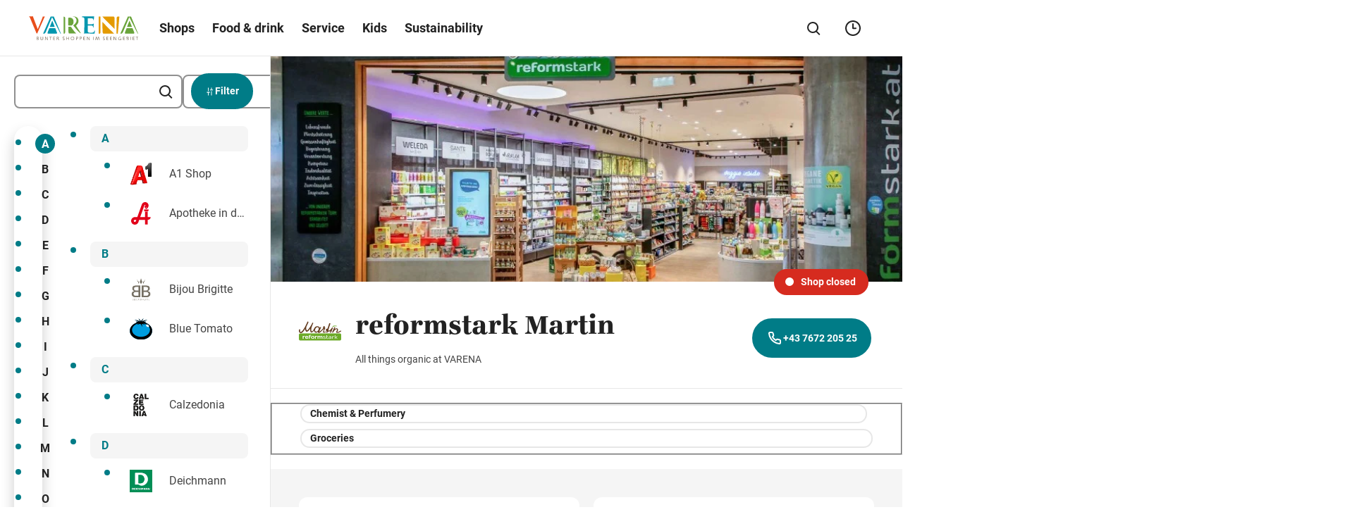

--- FILE ---
content_type: text/html; charset=UTF-8
request_url: https://www.varena.at/en/shops/martin-reformstark/
body_size: 108522
content:
<!DOCTYPE html>
<html lang="en">

<head>
    <meta charset="utf-8">
    <meta http-equiv="X-UA-Compatible" content="IE=edge">
    <meta name="viewport" content="width=device-width,initial-scale=1">
    <title>All things organic: reformstark Martin at VARENA</title>

    
    
    <meta name='robots' content='index, follow, max-image-preview:large, max-snippet:-1, max-video-preview:-1' />

	<meta name="description" content="An increased sense of well-being, holistic health, organic foods and natural cosmetics at your local health food store – harness the power of nature!" />
	<link rel="canonical" href="https://www.varena.at/en/shops/martin-reformstark/" />
	<meta property="og:locale" content="en_US" />
	<meta property="og:type" content="article" />
	<meta property="og:title" content="All things organic: reformstark Martin at VARENA" />
	<meta property="og:description" content="An increased sense of well-being, holistic health, organic foods and natural cosmetics at your local health food store – harness the power of nature!" />
	<meta property="og:url" content="https://www.varena.at/en/shops/martin-reformstark/" />
	<meta property="og:site_name" content="Varena" />
	<meta property="article:modified_time" content="2023-02-22T15:03:46+00:00" />
	<meta property="og:image" content="https://www.varena.at/en/wp-content/themes/ses/assets/images/varena/open-graph/default.png" />
	<meta name="twitter:card" content="summary_large_image" />
	<meta name="twitter:image" content="https://www.varena.at/en/wp-content/themes/ses/assets/images/varena/open-graph/default.png" />
	<script type="application/ld+json" class="yoast-schema-graph">{"@context":"https://schema.org","@graph":[{"@type":"WebPage","@id":"https://www.varena.at/en/shops/martin-reformstark/","url":"https://www.varena.at/en/shops/martin-reformstark/","name":"All things organic: reformstark Martin at VARENA","isPartOf":{"@id":"https://www.varena.at/en/#website"},"datePublished":"2021-03-28T17:37:52+00:00","dateModified":"2023-02-22T15:03:46+00:00","description":"An increased sense of well-being, holistic health, organic foods and natural cosmetics at your local health food store – harness the power of nature!","inLanguage":"en-US","potentialAction":[{"@type":"ReadAction","target":["https://www.varena.at/en/shops/martin-reformstark/"]}]},{"@type":"WebSite","@id":"https://www.varena.at/en/#website","url":"https://www.varena.at/en/","name":"VARENA","description":"","alternateName":"VARENA","potentialAction":[{"@type":"SearchAction","target":{"@type":"EntryPoint","urlTemplate":"https://www.varena.at/en/?s={search_term_string}"},"query-input":{"@type":"PropertyValueSpecification","valueRequired":true,"valueName":"search_term_string"}}],"inLanguage":"en-US"}]}</script>


<style id='wp-img-auto-sizes-contain-inline-css' type='text/css'>
img:is([sizes=auto i],[sizes^="auto," i]){contain-intrinsic-size:3000px 1500px}
/*# sourceURL=wp-img-auto-sizes-contain-inline-css */
</style>
<style id='classic-theme-styles-inline-css' type='text/css'>
/*! This file is auto-generated */
.wp-block-button__link{color:#fff;background-color:#32373c;border-radius:9999px;box-shadow:none;text-decoration:none;padding:calc(.667em + 2px) calc(1.333em + 2px);font-size:1.125em}.wp-block-file__button{background:#32373c;color:#fff;text-decoration:none}
/*# sourceURL=/wp-includes/css/classic-themes.min.css */
</style>
<link rel="alternate" hreflang="de" href="https://www.varena.at/de/shops/martin-reformstark/" />
<link rel="alternate" hreflang="en" href="https://www.varena.at/en/shops/martin-reformstark/" />
<link rel="alternate" hreflang="x-default" href="https://www.varena.at/de/shops/martin-reformstark/" />

    <link rel="apple-touch-icon" sizes="57x57"
        href="https://www.varena.at/en/wp-content/themes/ses/assets/images/varena/favicon/apple-icon-57x57.png?v=1768898298">
    <link rel="apple-touch-icon" sizes="60x60"
        href="https://www.varena.at/en/wp-content/themes/ses/assets/images/varena/favicon/apple-icon-60x60.png?v=1768898298">
    <link rel="apple-touch-icon" sizes="72x72"
        href="https://www.varena.at/en/wp-content/themes/ses/assets/images/varena/favicon/apple-icon-72x72.png?v=1768898298">
    <link rel="apple-touch-icon" sizes="76x76"
        href="https://www.varena.at/en/wp-content/themes/ses/assets/images/varena/favicon/apple-icon-76x76.png?v=1768898298">
    <link rel="apple-touch-icon" sizes="114x114"
        href="https://www.varena.at/en/wp-content/themes/ses/assets/images/varena/favicon/apple-icon-114x114.png?v=1768898298">
    <link rel="apple-touch-icon" sizes="120x120"
        href="https://www.varena.at/en/wp-content/themes/ses/assets/images/varena/favicon/apple-icon-120x120.png?v=1768898298">
    <link rel="apple-touch-icon" sizes="144x144"
        href="https://www.varena.at/en/wp-content/themes/ses/assets/images/varena/favicon/apple-icon-144x144.png?v=1768898298">
    <link rel="apple-touch-icon" sizes="152x152"
        href="https://www.varena.at/en/wp-content/themes/ses/assets/images/varena/favicon/apple-icon-152x152.png?v=1768898298">
    <link rel="apple-touch-icon" sizes="180x180"
        href="https://www.varena.at/en/wp-content/themes/ses/assets/images/varena/favicon/apple-icon-180x180.png?v=1768898298">
    <link rel="icon" type="image/png" sizes="192x192"
        href="https://www.varena.at/en/wp-content/themes/ses/assets/images/varena/favicon/android-icon-192x192.png?v=1768898298">
    <link rel="icon" type="image/png" sizes="32x32"
        href="https://www.varena.at/en/wp-content/themes/ses/assets/images/varena/favicon/favicon-32x32.png?v=1768898298">
    <link rel="icon" type="image/png" sizes="96x96"
        href="https://www.varena.at/en/wp-content/themes/ses/assets/images/varena/favicon/favicon-96x96.png?v=1768898298">
    <link rel="icon" type="image/png" sizes="16x16"
        href="https://www.varena.at/en/wp-content/themes/ses/assets/images/varena/favicon/favicon-16x16.png?v=1768898298">
    <link rel="manifest" href="https://www.varena.at/en/manifest.json">
    <meta name="msapplication-TileColor" content="#ffffff">
    <meta name="msapplication-TileImage"
        content="https://www.varena.at/en/wp-content/themes/ses/assets/images/varena/favicon/ms-icon-144x144.png?v=1768898298">
    <meta name="theme-color" content="#ffffff">

    
    <link rel="preload" imagesrcset="https://www.varena.at/en/wp-content/uploads/sites/79/fly-images/7051/Reformstark-Martin-870x9999.jpg" as="image" media="(max-width: 1280px)"><link rel="preload" imagesrcset="https://www.varena.at/en/wp-content/uploads/sites/79/fly-images/7051/Reformstark-Martin-1000x9999.jpg" as="image" media="(min-width:1440px)"><link rel="preload" imagesrcset="https://www.varena.at/en/wp-content/uploads/sites/79/fly-images/7051/Reformstark-Martin-1000x9999.jpg" as="image" media="(min-width: 1280.1px) and (max-width: 1440px)">    
    <style type="text/css">
        button{font-family:inherit;font-size:1em;font-weight:700}.button,.cmpbox .cmpboxbtns>span#cmpwelcomebtnsave a,.cmpbox .cmpboxbtns>span>.cmpboxbtn.cmpboxbtnyes,.cmpbox.cmpboxCookieTable .cmpboxinner>div.cmpboxbtns>a:last-child,.cmpbox.cmpboxCustomChoices .cmpboxinner>div.cmpboxbtns>a:last-child{display:inline-flex;align-items:center;justify-content:center;text-align:center;cursor:pointer;border:2px solid transparent;border-radius:63px;transition:.2s cubic-bezier(.25,.46,.45,.94);position:relative}.button>.preloader,.cmpbox .cmpboxbtns>span#cmpwelcomebtnsave a>.preloader,.cmpbox .cmpboxbtns>span>.cmpboxbtn.cmpboxbtnyes>.preloader,.cmpbox.cmpboxCookieTable .cmpboxinner>div.cmpboxbtns>a:last-child>.preloader,.cmpbox.cmpboxCustomChoices .cmpboxinner>div.cmpboxbtns>a:last-child>.preloader{position:absolute;top:50%;transform:translateY(-50%) translateZ(0);right:20px}.button:disabled,.button [disabled],.cmpbox .cmpboxbtns>span#cmpwelcomebtnsave a:disabled,.cmpbox .cmpboxbtns>span#cmpwelcomebtnsave a [disabled],.cmpbox .cmpboxbtns>span>.cmpboxbtn.cmpboxbtnyes:disabled,.cmpbox .cmpboxbtns>span>.cmpboxbtn.cmpboxbtnyes [disabled],.cmpbox.cmpboxCookieTable .cmpboxinner>div.cmpboxbtns>a:disabled:last-child,.cmpbox.cmpboxCookieTable .cmpboxinner>div.cmpboxbtns>a:last-child [disabled],.cmpbox.cmpboxCustomChoices .cmpboxinner>div.cmpboxbtns>a:disabled:last-child,.cmpbox.cmpboxCustomChoices .cmpboxinner>div.cmpboxbtns>a:last-child [disabled]{background-color:#8c8c8c;pointer-events:none;border-color:#8c8c8c}.button:focus-visible,.cmpbox .cmpboxbtns>span#cmpwelcomebtnsave a:focus-visible,.cmpbox .cmpboxbtns>span>.cmpboxbtn.cmpboxbtnyes:focus-visible,.cmpbox.cmpboxCookieTable .cmpboxinner>div.cmpboxbtns>a:focus-visible:last-child,.cmpbox.cmpboxCustomChoices .cmpboxinner>div.cmpboxbtns>a:focus-visible:last-child{border-color:var(--ci-icon-color,#007fad)}.button--style--primary,.cmpbox .cmpboxbtns>span>.cmpboxbtn.cmpboxbtnyes,.cmpbox.cmpboxCookieTable .cmpboxinner>div.cmpboxbtns>a:last-child,.cmpbox.cmpboxCustomChoices .cmpboxinner>div.cmpboxbtns>a:last-child{background-color:var(--ci-button-color,#007fad);border:2px solid var(--ci-button-color,#007fad);color:var(--ci-button-text-color,#fff);transition:box-shadow .2s cubic-bezier(.25,.46,.45,.94),background-image .2s cubic-bezier(.25,.46,.45,.94)}.cmpbox.cmpboxCookieTable .no-touch .cmpboxinner>div.cmpboxbtns:not(.zehner)>a:active:last-child,.cmpbox.cmpboxCookieTable .no-touch .cmpboxinner>div.cmpboxbtns:not(.zehner)>a:hover:last-child,.cmpbox.cmpboxCustomChoices .no-touch .cmpboxinner>div.cmpboxbtns:not(.zehner)>a:active:last-child,.cmpbox.cmpboxCustomChoices .no-touch .cmpboxinner>div.cmpboxbtns:not(.zehner)>a:hover:last-child,.cmpbox .no-touch .cmpboxbtns>span:not(.zehner)>.cmpboxbtn.cmpboxbtnyes:active,.cmpbox .no-touch .cmpboxbtns>span:not(.zehner)>.cmpboxbtn.cmpboxbtnyes:hover,.no-touch .cmpbox .cmpboxbtns>span:not(.zehner)>.cmpboxbtn.cmpboxbtnyes:active,.no-touch .cmpbox .cmpboxbtns>span:not(.zehner)>.cmpboxbtn.cmpboxbtnyes:hover,.no-touch .cmpbox.cmpboxCookieTable .cmpboxinner>div.cmpboxbtns:not(.zehner)>a:active:last-child,.no-touch .cmpbox.cmpboxCookieTable .cmpboxinner>div.cmpboxbtns:not(.zehner)>a:hover:last-child,.no-touch .cmpbox.cmpboxCustomChoices .cmpboxinner>div.cmpboxbtns:not(.zehner)>a:active:last-child,.no-touch .cmpbox.cmpboxCustomChoices .cmpboxinner>div.cmpboxbtns:not(.zehner)>a:hover:last-child,.no-touch :not(.zehner)>.button--style--primary:active,.no-touch :not(.zehner)>.button--style--primary:hover{box-shadow:0 10px 20px 0 rgba(34,34,34,.2);border-color:transparent;background-image:linear-gradient(rgba(34,34,34,.1) 0 0)}.cmpbox.cmpboxCookieTable .no-touch .cmpboxinner>div.cmpboxbtns:not(.zehner)>a:active:last-child,.cmpbox.cmpboxCustomChoices .no-touch .cmpboxinner>div.cmpboxbtns:not(.zehner)>a:active:last-child,.cmpbox .no-touch .cmpboxbtns>span:not(.zehner)>.cmpboxbtn.cmpboxbtnyes:active,.no-touch .cmpbox .cmpboxbtns>span:not(.zehner)>.cmpboxbtn.cmpboxbtnyes:active,.no-touch .cmpbox.cmpboxCookieTable .cmpboxinner>div.cmpboxbtns:not(.zehner)>a:active:last-child,.no-touch .cmpbox.cmpboxCustomChoices .cmpboxinner>div.cmpboxbtns:not(.zehner)>a:active:last-child,.no-touch :not(.zehner)>.button--style--primary:active{background-image:linear-gradient(rgba(34,34,34,.2) 0 0)}.button--style--empty,.cmpbox .cmpboxbtns>span#cmpwelcomebtnsave a{border:2px solid #222;color:#222}.button--style--empty .preloader,.cmpbox .cmpboxbtns>span#cmpwelcomebtnsave a .preloader{color:var(--ci-button-color,#007fad)}@media (hover:hover){.cmpbox .cmpboxbtns>span#cmpwelcomebtnsave .no-touch :not(.zehner)>a:hover,.no-touch .cmpbox .cmpboxbtns>span#cmpwelcomebtnsave :not(.zehner)>a:hover,.no-touch :not(.zehner)>.button--style--empty:hover{background-color:hsla(0,0%,100%,.5);box-shadow:0 10px 20px 0 rgba(34,34,34,.2)}.cmpbox .cmpboxbtns>span#cmpwelcomebtnsave .no-touch :not(.zehner)>a:hover .preloader,.no-touch .cmpbox .cmpboxbtns>span#cmpwelcomebtnsave :not(.zehner)>a:hover .preloader,.no-touch :not(.zehner)>.button--style--empty:hover .preloader{color:var(--ci-button-text-color,#fff)}}.cmpbox .cmpboxbtns>span#cmpwelcomebtnsave .no-touch :not(.zehner)>a:active,.no-touch .cmpbox .cmpboxbtns>span#cmpwelcomebtnsave :not(.zehner)>a:active,.no-touch :not(.zehner)>.button--style--empty:active{border-color:#222;background-color:#fff;box-shadow:0 10px 20px 0 rgba(34,34,34,.2)}.button--style--empty-white{border:2px solid #fff;color:#fff}.button--style--empty-white .preloader{color:#fff}@media (hover:hover){.no-touch :not(.zehner)>.button--style--empty-white:hover{background-color:rgba(34,34,34,.2);box-shadow:0 10px 20px 0 rgba(34,34,34,.2)}}.no-touch :not(.zehner)>.button--style--empty-white:active{background-color:rgba(34,34,34,.3);box-shadow:0 10px 20px 0 rgba(34,34,34,.2)}.button--style--white{background-color:#fff;border:2px solid #fff;color:#222}.no-touch :not(.zehner)>.button--style--white:hover{background-color:hsla(0,0%,100%,.95);box-shadow:0 10px 20px 0 rgba(34,34,34,.2)}.no-touch :not(.zehner)>.button--style--white:active{background-color:hsla(0,0%,100%,.9);box-shadow:0 10px 20px 0 rgba(34,34,34,.2)}.button--style--white-border{background-color:#fff;border:1px solid #8c8c8c;color:#222;box-shadow:0 10px 12px 0 rgba(34,34,34,.2)}.no-touch :not(.zehner)>.button--style--white-border:hover{background-color:hsla(0,0%,100%,.5)}.no-touch :not(.zehner)>.button--style--white-border:active{background-color:#fff}.button--style--white-hover-primary{background-color:#fff;border:2px solid #fff;color:#222}.no-touch .button--style--white-hover-primary:hover{background-color:var(--ci-button-color,#007fad);border-color:var(--ci-button-text-color,#fff);color:#fff}.button--style--link{position:relative;color:#222;border-radius:pxToRem(8px);padding:0 2px 4px!important;height:44px;font-size:16px!important;line-height:1.5!important}.button--style--link:before{content:"";display:block;position:absolute;bottom:9px;left:0;width:100%;height:2px;background-color:var(--ci-button-color,#007fad);transition:.2s cubic-bezier(.25,.46,.45,.94);will-change:width;z-index:1}.no-touch .button--style--link:hover:before{width:50%}.button--style--link-white{position:relative;color:#fff;border-radius:pxToRem(8px);padding:0 0 4px!important;height:44px;font-size:16px!important;line-height:1.5!important}.button--style--link-white:before{content:"";display:block;position:absolute;bottom:9px;left:0;width:100%;height:2px;background-color:#fff;transition:.2s cubic-bezier(.25,.46,.45,.94);will-change:width}.no-touch .button--style--link-white:hover:before{width:50%}.button--style--link-small,.cmpbox .cmpboxbtns>span#cmpwelcomebtncustom a{position:relative;color:#222;border-radius:0;font-size:14px;font-weight:700;padding:0 0 4px!important}.button--style--link-small:before,.cmpbox .cmpboxbtns>span#cmpwelcomebtncustom a:before{content:"";display:block;position:absolute;bottom:1px;left:0;width:100%;height:2px;background-color:var(--ci-button-color,#007fad);transition:.2s cubic-bezier(.25,.46,.45,.94);will-change:width}.cmpbox .cmpboxbtns>span#cmpwelcomebtncustom .no-touch a:hover:before,.no-touch .button--style--link-small:hover:before,.no-touch .cmpbox .cmpboxbtns>span#cmpwelcomebtncustom a:hover:before{width:50%}.button--style--transparent{background:transparent;color:var(--ci-button-color,#007fad)}.no-touch .button--style--transparent:hover{color:#222}.button--style--disabled{background-color:#8c8c8c;border:2px solid #8c8c8c;color:#fff;pointer-events:none}.button--style--empty-disabled{border:2px solid #8c8c8c;color:#8c8c8c;pointer-events:none}.button--style--icon-only{width:44px;height:44px;border-radius:pxToRem(8px);background-color:transparent;transition:background-color .2s cubic-bezier(.25,.46,.45,.94)}@media (hover:hover){.no-touch .button--style--icon-only:hover{background-color:#e7e7e7}}.no-touch .button--style--icon-only:active{background-color:#fff}.button--style--icon-only-dark{width:44px;height:44px;color:#222;border-radius:pxToRem(8px);background-color:transparent;transition:background-color .2s cubic-bezier(.25,.46,.45,.94)}@media (hover:hover){.no-touch .button--style--icon-only-dark:hover{background-color:#e7e7e7}}.no-touch .button--style--icon-only-dark:active{background-color:#fff}.button--size--default{font-weight:700;font-size:14px;line-height:1.4;padding:pxToRem(14px) pxToRem(18px);margin:4px}.button--size--default.has-preloader{padding-right:48px!important}.button--size--small{font-size:14px;font-weight:500;padding:8px 20px;margin:4px}.button--size--small .button__icon{font-size:20px}.button--size--smaller{font-weight:700;font-size:14px;padding:8px 14px;margin:4px}.button--size--smaller .button__icon{font-size:15px}.button--size--circle,.button--size--circle-big,.button--size--circle-small{display:inline-flex;align-items:center;justify-content:center;width:48px;height:48px;border-radius:100%}.button--size--circle-small{width:40px;height:40px}.button--size--circle-big{width:56px;height:56px}.button--size--large{font-weight:700;padding:18px 38px;margin:4px;font-size:19px;line-height:1.5}@media (max-width:47.49em){.button--size--large{font-size:14px;line-height:1.71;padding:10px 20px}}.cmpbox .cmpboxbtns>span#cmpwelcomebtnsave .zehner a:not(.button--style--link):not(.button--style--link-small),.cmpbox.cmpboxCookieTable .zehner .cmpboxinner>div.cmpboxbtns>a:not(.button--style--link):not(.button--style--link-small):last-child,.cmpbox.cmpboxCustomChoices .zehner .cmpboxinner>div.cmpboxbtns>a:not(.button--style--link):not(.button--style--link-small):last-child,.cmpbox .zehner .cmpboxbtns>span>.cmpboxbtn.cmpboxbtnyes:not(.button--style--link):not(.button--style--link-small),.zehner .button:not(.button--style--link):not(.button--style--link-small),.zehner .cmpbox .cmpboxbtns>span#cmpwelcomebtnsave a:not(.button--style--link):not(.button--style--link-small),.zehner .cmpbox .cmpboxbtns>span>.cmpboxbtn.cmpboxbtnyes:not(.button--style--link):not(.button--style--link-small),.zehner .cmpbox.cmpboxCookieTable .cmpboxinner>div.cmpboxbtns>a:not(.button--style--link):not(.button--style--link-small):last-child,.zehner .cmpbox.cmpboxCustomChoices .cmpboxinner>div.cmpboxbtns>a:not(.button--style--link):not(.button--style--link-small):last-child{border-color:#222;box-shadow:0 pxToRem(-2px) pxToRem(2px) pxToRem(1px) #222,inset 0 0 0 0 #222}.cmpbox .cmpboxbtns>span#cmpwelcomebtnsave .no-touch .zehner a:not(.button--style--link):not(.button--style--link-small):active,.cmpbox.cmpboxCookieTable .no-touch .zehner .cmpboxinner>div.cmpboxbtns>a:not(.button--style--link):not(.button--style--link-small):active:last-child,.cmpbox.cmpboxCustomChoices .no-touch .zehner .cmpboxinner>div.cmpboxbtns>a:not(.button--style--link):not(.button--style--link-small):active:last-child,.cmpbox .no-touch .zehner .cmpboxbtns>span>.cmpboxbtn.cmpboxbtnyes:not(.button--style--link):not(.button--style--link-small):active,.no-touch .zehner .button:not(.button--style--link):not(.button--style--link-small):active,.no-touch .zehner .cmpbox .cmpboxbtns>span#cmpwelcomebtnsave a:not(.button--style--link):not(.button--style--link-small):active,.no-touch .zehner .cmpbox .cmpboxbtns>span>.cmpboxbtn.cmpboxbtnyes:not(.button--style--link):not(.button--style--link-small):active,.no-touch .zehner .cmpbox.cmpboxCookieTable .cmpboxinner>div.cmpboxbtns>a:not(.button--style--link):not(.button--style--link-small):active:last-child,.no-touch .zehner .cmpbox.cmpboxCustomChoices .cmpboxinner>div.cmpboxbtns>a:not(.button--style--link):not(.button--style--link-small):active:last-child{box-shadow:0 0 0 0 #222,inset 0 pxToRem(-1px) pxToRem(1px) pxToRem(1px) #222}.cmpbox .cmpboxbtns>span#cmpwelcomebtnsave .zehner a:not(.button--style--link):not(.button--style--link-small):focus-visible,.cmpbox.cmpboxCookieTable .zehner .cmpboxinner>div.cmpboxbtns>a:not(.button--style--link):not(.button--style--link-small):focus-visible:last-child,.cmpbox.cmpboxCustomChoices .zehner .cmpboxinner>div.cmpboxbtns>a:not(.button--style--link):not(.button--style--link-small):focus-visible:last-child,.cmpbox .zehner .cmpboxbtns>span>.cmpboxbtn.cmpboxbtnyes:not(.button--style--link):not(.button--style--link-small):focus-visible,.zehner .button:not(.button--style--link):not(.button--style--link-small):focus-visible,.zehner .cmpbox .cmpboxbtns>span#cmpwelcomebtnsave a:not(.button--style--link):not(.button--style--link-small):focus-visible,.zehner .cmpbox .cmpboxbtns>span>.cmpboxbtn.cmpboxbtnyes:not(.button--style--link):not(.button--style--link-small):focus-visible,.zehner .cmpbox.cmpboxCookieTable .cmpboxinner>div.cmpboxbtns>a:not(.button--style--link):not(.button--style--link-small):focus-visible:last-child,.zehner .cmpbox.cmpboxCustomChoices .cmpboxinner>div.cmpboxbtns>a:not(.button--style--link):not(.button--style--link-small):focus-visible:last-child{box-shadow:none;color:#222;outline:3px solid #fff;outline-offset:0}.cmpbox .cmpboxbtns>span#cmpwelcomebtnsave .zehner .cmpboxbtns>span>a.cmpboxbtn.cmpboxbtnyes,.cmpbox .cmpboxbtns>span#cmpwelcomebtnsave .zehner a.button--style--primary,.cmpbox.cmpboxCookieTable .cmpboxbtns>span#cmpwelcomebtnsave .zehner .cmpboxinner>div.cmpboxbtns>a:last-child,.cmpbox.cmpboxCookieTable .zehner .cmpboxinner>div.cmpboxbtns>a:last-child,.cmpbox.cmpboxCustomChoices .cmpboxbtns>span#cmpwelcomebtnsave .zehner .cmpboxinner>div.cmpboxbtns>a:last-child,.cmpbox.cmpboxCustomChoices .zehner .cmpboxinner>div.cmpboxbtns>a:last-child,.cmpbox .zehner .cmpboxbtns>span>.button--style--primary.cmpboxbtn.cmpboxbtnyes,.cmpbox .zehner .cmpboxbtns>span>.button.cmpboxbtn.cmpboxbtnyes,.cmpbox .zehner .cmpboxbtns>span>.cmpboxbtn.cmpboxbtnyes,.zehner .button.button--style--primary,.zehner .cmpbox .cmpboxbtns>span#cmpwelcomebtnsave .cmpboxbtns>span>a.cmpboxbtn.cmpboxbtnyes,.zehner .cmpbox .cmpboxbtns>span#cmpwelcomebtnsave a.button--style--primary,.zehner .cmpbox .cmpboxbtns>span>.button--style--primary.cmpboxbtn.cmpboxbtnyes,.zehner .cmpbox .cmpboxbtns>span>.button.cmpboxbtn.cmpboxbtnyes,.zehner .cmpbox .cmpboxbtns>span>.cmpboxbtn.cmpboxbtnyes,.zehner .cmpbox.cmpboxCookieTable .cmpboxbtns>span#cmpwelcomebtnsave .cmpboxinner>div.cmpboxbtns>a:last-child,.zehner .cmpbox.cmpboxCookieTable .cmpboxinner>div.cmpboxbtns>a:last-child,.zehner .cmpbox.cmpboxCustomChoices .cmpboxbtns>span#cmpwelcomebtnsave .cmpboxinner>div.cmpboxbtns>a:last-child,.zehner .cmpbox.cmpboxCustomChoices .cmpboxinner>div.cmpboxbtns>a:last-child{transition:.2s cubic-bezier(.25,.46,.45,.94)}@media (hover:hover){.cmpbox .cmpboxbtns>span#cmpwelcomebtnsave .no-touch .zehner .cmpboxbtns>span>a.cmpboxbtn.cmpboxbtnyes:hover,.cmpbox .cmpboxbtns>span#cmpwelcomebtnsave .no-touch .zehner a.button--style--primary:hover,.cmpbox.cmpboxCookieTable .cmpboxbtns>span#cmpwelcomebtnsave .no-touch .zehner .cmpboxinner>div.cmpboxbtns>a:hover:last-child,.cmpbox.cmpboxCookieTable .no-touch .zehner .cmpboxinner>div.cmpboxbtns>a:hover:last-child,.cmpbox.cmpboxCustomChoices .cmpboxbtns>span#cmpwelcomebtnsave .no-touch .zehner .cmpboxinner>div.cmpboxbtns>a:hover:last-child,.cmpbox.cmpboxCustomChoices .no-touch .zehner .cmpboxinner>div.cmpboxbtns>a:hover:last-child,.cmpbox .no-touch .zehner .cmpboxbtns>span>.button--style--primary.cmpboxbtn.cmpboxbtnyes:hover,.cmpbox .no-touch .zehner .cmpboxbtns>span>.button.cmpboxbtn.cmpboxbtnyes:hover,.cmpbox .no-touch .zehner .cmpboxbtns>span>.cmpboxbtn.cmpboxbtnyes:hover,.no-touch .zehner .button.button--style--primary:hover,.no-touch .zehner .cmpbox .cmpboxbtns>span#cmpwelcomebtnsave .cmpboxbtns>span>a.cmpboxbtn.cmpboxbtnyes:hover,.no-touch .zehner .cmpbox .cmpboxbtns>span#cmpwelcomebtnsave a.button--style--primary:hover,.no-touch .zehner .cmpbox .cmpboxbtns>span>.button--style--primary.cmpboxbtn.cmpboxbtnyes:hover,.no-touch .zehner .cmpbox .cmpboxbtns>span>.button.cmpboxbtn.cmpboxbtnyes:hover,.no-touch .zehner .cmpbox .cmpboxbtns>span>.cmpboxbtn.cmpboxbtnyes:hover,.no-touch .zehner .cmpbox.cmpboxCookieTable .cmpboxbtns>span#cmpwelcomebtnsave .cmpboxinner>div.cmpboxbtns>a:hover:last-child,.no-touch .zehner .cmpbox.cmpboxCookieTable .cmpboxinner>div.cmpboxbtns>a:hover:last-child,.no-touch .zehner .cmpbox.cmpboxCustomChoices .cmpboxbtns>span#cmpwelcomebtnsave .cmpboxinner>div.cmpboxbtns>a:hover:last-child,.no-touch .zehner .cmpbox.cmpboxCustomChoices .cmpboxinner>div.cmpboxbtns>a:hover:last-child{background-color:var(--ci-button-color-hover,#007fad)}}.cmpbox .cmpboxbtns>span#cmpwelcomebtnsave .no-touch .zehner .cmpboxbtns>span>a.cmpboxbtn.cmpboxbtnyes:active,.cmpbox .cmpboxbtns>span#cmpwelcomebtnsave .no-touch .zehner a.button--style--primary:active,.cmpbox.cmpboxCookieTable .cmpboxbtns>span#cmpwelcomebtnsave .no-touch .zehner .cmpboxinner>div.cmpboxbtns>a:active:last-child,.cmpbox.cmpboxCookieTable .no-touch .zehner .cmpboxinner>div.cmpboxbtns>a:active:last-child,.cmpbox.cmpboxCustomChoices .cmpboxbtns>span#cmpwelcomebtnsave .no-touch .zehner .cmpboxinner>div.cmpboxbtns>a:active:last-child,.cmpbox.cmpboxCustomChoices .no-touch .zehner .cmpboxinner>div.cmpboxbtns>a:active:last-child,.cmpbox .no-touch .zehner .cmpboxbtns>span>.button--style--primary.cmpboxbtn.cmpboxbtnyes:active,.cmpbox .no-touch .zehner .cmpboxbtns>span>.button.cmpboxbtn.cmpboxbtnyes:active,.cmpbox .no-touch .zehner .cmpboxbtns>span>.cmpboxbtn.cmpboxbtnyes:active,.no-touch .zehner .button.button--style--primary:active,.no-touch .zehner .cmpbox .cmpboxbtns>span#cmpwelcomebtnsave .cmpboxbtns>span>a.cmpboxbtn.cmpboxbtnyes:active,.no-touch .zehner .cmpbox .cmpboxbtns>span#cmpwelcomebtnsave a.button--style--primary:active,.no-touch .zehner .cmpbox .cmpboxbtns>span>.button--style--primary.cmpboxbtn.cmpboxbtnyes:active,.no-touch .zehner .cmpbox .cmpboxbtns>span>.button.cmpboxbtn.cmpboxbtnyes:active,.no-touch .zehner .cmpbox .cmpboxbtns>span>.cmpboxbtn.cmpboxbtnyes:active,.no-touch .zehner .cmpbox.cmpboxCookieTable .cmpboxbtns>span#cmpwelcomebtnsave .cmpboxinner>div.cmpboxbtns>a:active:last-child,.no-touch .zehner .cmpbox.cmpboxCookieTable .cmpboxinner>div.cmpboxbtns>a:active:last-child,.no-touch .zehner .cmpbox.cmpboxCustomChoices .cmpboxbtns>span#cmpwelcomebtnsave .cmpboxinner>div.cmpboxbtns>a:active:last-child,.no-touch .zehner .cmpbox.cmpboxCustomChoices .cmpboxinner>div.cmpboxbtns>a:active:last-child{background-color:var(--ci-button-color,#007fad)}.cmpbox .cmpboxbtns>span#cmpwelcomebtnsave .zehner .cmpboxbtns>span>a.cmpboxbtn.cmpboxbtnyes:focus-visible,.cmpbox .cmpboxbtns>span#cmpwelcomebtnsave .zehner a.button--style--primary:focus-visible,.cmpbox.cmpboxCookieTable .cmpboxbtns>span#cmpwelcomebtnsave .zehner .cmpboxinner>div.cmpboxbtns>a:focus-visible:last-child,.cmpbox.cmpboxCookieTable .zehner .cmpboxinner>div.cmpboxbtns>a:focus-visible:last-child,.cmpbox.cmpboxCustomChoices .cmpboxbtns>span#cmpwelcomebtnsave .zehner .cmpboxinner>div.cmpboxbtns>a:focus-visible:last-child,.cmpbox.cmpboxCustomChoices .zehner .cmpboxinner>div.cmpboxbtns>a:focus-visible:last-child,.cmpbox .zehner .cmpboxbtns>span>.button--style--primary.cmpboxbtn.cmpboxbtnyes:focus-visible,.cmpbox .zehner .cmpboxbtns>span>.button.cmpboxbtn.cmpboxbtnyes:focus-visible,.cmpbox .zehner .cmpboxbtns>span>.cmpboxbtn.cmpboxbtnyes:focus-visible,.zehner .button.button--style--primary:focus-visible,.zehner .cmpbox .cmpboxbtns>span#cmpwelcomebtnsave .cmpboxbtns>span>a.cmpboxbtn.cmpboxbtnyes:focus-visible,.zehner .cmpbox .cmpboxbtns>span#cmpwelcomebtnsave a.button--style--primary:focus-visible,.zehner .cmpbox .cmpboxbtns>span>.button--style--primary.cmpboxbtn.cmpboxbtnyes:focus-visible,.zehner .cmpbox .cmpboxbtns>span>.button.cmpboxbtn.cmpboxbtnyes:focus-visible,.zehner .cmpbox .cmpboxbtns>span>.cmpboxbtn.cmpboxbtnyes:focus-visible,.zehner .cmpbox.cmpboxCookieTable .cmpboxbtns>span#cmpwelcomebtnsave .cmpboxinner>div.cmpboxbtns>a:focus-visible:last-child,.zehner .cmpbox.cmpboxCookieTable .cmpboxinner>div.cmpboxbtns>a:focus-visible:last-child,.zehner .cmpbox.cmpboxCustomChoices .cmpboxbtns>span#cmpwelcomebtnsave .cmpboxinner>div.cmpboxbtns>a:focus-visible:last-child,.zehner .cmpbox.cmpboxCustomChoices .cmpboxinner>div.cmpboxbtns>a:focus-visible:last-child{background:var(--ci-button-color,#007fad)}.cmpbox .cmpboxbtns>span#cmpwelcomebtnsave .zehner a,.cmpbox.cmpboxCookieTable .zehner .cmpboxinner>div.cmpboxbtns>a.button--style--empty:last-child,.cmpbox.cmpboxCustomChoices .zehner .cmpboxinner>div.cmpboxbtns>a.button--style--empty:last-child,.cmpbox .zehner .cmpboxbtns>span>.button--style--empty.cmpboxbtn.cmpboxbtnyes,.zehner .button.button--style--empty,.zehner .cmpbox .cmpboxbtns>span#cmpwelcomebtnsave a,.zehner .cmpbox .cmpboxbtns>span>.button--style--empty.cmpboxbtn.cmpboxbtnyes,.zehner .cmpbox.cmpboxCookieTable .cmpboxinner>div.cmpboxbtns>a.button--style--empty:last-child,.zehner .cmpbox.cmpboxCustomChoices .cmpboxinner>div.cmpboxbtns>a.button--style--empty:last-child{background:#fff}@media (hover:hover){.cmpbox .cmpboxbtns>span#cmpwelcomebtnsave .no-touch .zehner a:hover,.cmpbox.cmpboxCookieTable .no-touch .zehner .cmpboxinner>div.cmpboxbtns>a.button--style--empty:hover:last-child,.cmpbox.cmpboxCustomChoices .no-touch .zehner .cmpboxinner>div.cmpboxbtns>a.button--style--empty:hover:last-child,.cmpbox .no-touch .zehner .cmpboxbtns>span>.button--style--empty.cmpboxbtn.cmpboxbtnyes:hover,.no-touch .zehner .button.button--style--empty:hover,.no-touch .zehner .cmpbox .cmpboxbtns>span#cmpwelcomebtnsave a:hover,.no-touch .zehner .cmpbox .cmpboxbtns>span>.button--style--empty.cmpboxbtn.cmpboxbtnyes:hover,.no-touch .zehner .cmpbox.cmpboxCookieTable .cmpboxinner>div.cmpboxbtns>a.button--style--empty:hover:last-child,.no-touch .zehner .cmpbox.cmpboxCustomChoices .cmpboxinner>div.cmpboxbtns>a.button--style--empty:hover:last-child{background-color:#e7e7e7}}.cmpbox .cmpboxbtns>span#cmpwelcomebtnsave .no-touch .zehner a:active,.cmpbox.cmpboxCookieTable .no-touch .zehner .cmpboxinner>div.cmpboxbtns>a.button--style--empty:active:last-child,.cmpbox.cmpboxCustomChoices .no-touch .zehner .cmpboxinner>div.cmpboxbtns>a.button--style--empty:active:last-child,.cmpbox .no-touch .zehner .cmpboxbtns>span>.button--style--empty.cmpboxbtn.cmpboxbtnyes:active,.no-touch .zehner .button.button--style--empty:active,.no-touch .zehner .cmpbox .cmpboxbtns>span#cmpwelcomebtnsave a:active,.no-touch .zehner .cmpbox .cmpboxbtns>span>.button--style--empty.cmpboxbtn.cmpboxbtnyes:active,.no-touch .zehner .cmpbox.cmpboxCookieTable .cmpboxinner>div.cmpboxbtns>a.button--style--empty:active:last-child,.no-touch .zehner .cmpbox.cmpboxCustomChoices .cmpboxinner>div.cmpboxbtns>a.button--style--empty:active:last-child{background-color:#fff}.cmpbox .cmpboxbtns>span#cmpwelcomebtnsave .zehner a:focus-visible,.cmpbox.cmpboxCookieTable .zehner .cmpboxinner>div.cmpboxbtns>a.button--style--empty:focus-visible:last-child,.cmpbox.cmpboxCustomChoices .zehner .cmpboxinner>div.cmpboxbtns>a.button--style--empty:focus-visible:last-child,.cmpbox .zehner .cmpboxbtns>span>.button--style--empty.cmpboxbtn.cmpboxbtnyes:focus-visible,.zehner .button.button--style--empty:focus-visible,.zehner .cmpbox .cmpboxbtns>span#cmpwelcomebtnsave a:focus-visible,.zehner .cmpbox .cmpboxbtns>span>.button--style--empty.cmpboxbtn.cmpboxbtnyes:focus-visible,.zehner .cmpbox.cmpboxCookieTable .cmpboxinner>div.cmpboxbtns>a.button--style--empty:focus-visible:last-child,.zehner .cmpbox.cmpboxCustomChoices .cmpboxinner>div.cmpboxbtns>a.button--style--empty:focus-visible:last-child{background:#fff}.cmpbox .cmpboxbtns>span#cmpwelcomebtnsave .zehner a.button--style--white,.cmpbox.cmpboxCookieTable .zehner .cmpboxinner>div.cmpboxbtns>a.button--style--white:last-child,.cmpbox.cmpboxCustomChoices .zehner .cmpboxinner>div.cmpboxbtns>a.button--style--white:last-child,.cmpbox .zehner .cmpboxbtns>span>.button--style--white.cmpboxbtn.cmpboxbtnyes,.zehner .button.button--style--white,.zehner .cmpbox .cmpboxbtns>span#cmpwelcomebtnsave a.button--style--white,.zehner .cmpbox .cmpboxbtns>span>.button--style--white.cmpboxbtn.cmpboxbtnyes,.zehner .cmpbox.cmpboxCookieTable .cmpboxinner>div.cmpboxbtns>a.button--style--white:last-child,.zehner .cmpbox.cmpboxCustomChoices .cmpboxinner>div.cmpboxbtns>a.button--style--white:last-child{border-color:#222}@media (hover:hover){.cmpbox .cmpboxbtns>span#cmpwelcomebtnsave .no-touch .zehner a.button--style--white:hover,.cmpbox.cmpboxCookieTable .no-touch .zehner .cmpboxinner>div.cmpboxbtns>a.button--style--white:hover:last-child,.cmpbox.cmpboxCustomChoices .no-touch .zehner .cmpboxinner>div.cmpboxbtns>a.button--style--white:hover:last-child,.cmpbox .no-touch .zehner .cmpboxbtns>span>.button--style--white.cmpboxbtn.cmpboxbtnyes:hover,.no-touch .zehner .button.button--style--white:hover,.no-touch .zehner .cmpbox .cmpboxbtns>span#cmpwelcomebtnsave a.button--style--white:hover,.no-touch .zehner .cmpbox .cmpboxbtns>span>.button--style--white.cmpboxbtn.cmpboxbtnyes:hover,.no-touch .zehner .cmpbox.cmpboxCookieTable .cmpboxinner>div.cmpboxbtns>a.button--style--white:hover:last-child,.no-touch .zehner .cmpbox.cmpboxCustomChoices .cmpboxinner>div.cmpboxbtns>a.button--style--white:hover:last-child{background-color:#e7e7e7;color:#222}}.cmpbox .cmpboxbtns>span#cmpwelcomebtnsave .zehner a.button--style--white:focus-visible,.cmpbox.cmpboxCookieTable .zehner .cmpboxinner>div.cmpboxbtns>a.button--style--white:focus-visible:last-child,.cmpbox.cmpboxCustomChoices .zehner .cmpboxinner>div.cmpboxbtns>a.button--style--white:focus-visible:last-child,.cmpbox .zehner .cmpboxbtns>span>.button--style--white.cmpboxbtn.cmpboxbtnyes:focus-visible,.zehner .button.button--style--white:focus-visible,.zehner .cmpbox .cmpboxbtns>span#cmpwelcomebtnsave a.button--style--white:focus-visible,.zehner .cmpbox .cmpboxbtns>span>.button--style--white.cmpboxbtn.cmpboxbtnyes:focus-visible,.zehner .cmpbox.cmpboxCookieTable .cmpboxinner>div.cmpboxbtns>a.button--style--white:focus-visible:last-child,.zehner .cmpbox.cmpboxCustomChoices .cmpboxinner>div.cmpboxbtns>a.button--style--white:focus-visible:last-child{background:#fff}.cmpbox .cmpboxbtns>span#cmpwelcomebtnsave .zehner a.button--style--link,.cmpbox.cmpboxCookieTable .zehner .cmpboxinner>div.cmpboxbtns>a.button--style--link:last-child,.cmpbox.cmpboxCustomChoices .zehner .cmpboxinner>div.cmpboxbtns>a.button--style--link:last-child,.cmpbox .zehner .cmpboxbtns>span>.button--style--link.cmpboxbtn.cmpboxbtnyes,.zehner .button.button--style--link,.zehner .cmpbox .cmpboxbtns>span#cmpwelcomebtnsave a.button--style--link,.zehner .cmpbox .cmpboxbtns>span>.button--style--link.cmpboxbtn.cmpboxbtnyes,.zehner .cmpbox.cmpboxCookieTable .cmpboxinner>div.cmpboxbtns>a.button--style--link:last-child,.zehner .cmpbox.cmpboxCustomChoices .cmpboxinner>div.cmpboxbtns>a.button--style--link:last-child{border-radius:0}.cmpbox .cmpboxbtns>span#cmpwelcomebtnsave .zehner a.button--style--link:before,.cmpbox.cmpboxCookieTable .zehner .cmpboxinner>div.cmpboxbtns>a.button--style--link:last-child:before,.cmpbox.cmpboxCustomChoices .zehner .cmpboxinner>div.cmpboxbtns>a.button--style--link:last-child:before,.cmpbox .zehner .cmpboxbtns>span>.button--style--link.cmpboxbtn.cmpboxbtnyes:before,.zehner .button.button--style--link:before,.zehner .cmpbox .cmpboxbtns>span#cmpwelcomebtnsave a.button--style--link:before,.zehner .cmpbox .cmpboxbtns>span>.button--style--link.cmpboxbtn.cmpboxbtnyes:before,.zehner .cmpbox.cmpboxCookieTable .cmpboxinner>div.cmpboxbtns>a.button--style--link:last-child:before,.zehner .cmpbox.cmpboxCustomChoices .cmpboxinner>div.cmpboxbtns>a.button--style--link:last-child:before{bottom:0;background:#222;width:100%!important;transition:height .2s cubic-bezier(.25,.46,.45,.94)}.cmpbox .cmpboxbtns>span#cmpwelcomebtnsave .zehner a.button--style--link:after,.cmpbox.cmpboxCookieTable .zehner .cmpboxinner>div.cmpboxbtns>a.button--style--link:last-child:after,.cmpbox.cmpboxCustomChoices .zehner .cmpboxinner>div.cmpboxbtns>a.button--style--link:last-child:after,.cmpbox .zehner .cmpboxbtns>span>.button--style--link.cmpboxbtn.cmpboxbtnyes:after,.zehner .button.button--style--link:after,.zehner .cmpbox .cmpboxbtns>span#cmpwelcomebtnsave a.button--style--link:after,.zehner .cmpbox .cmpboxbtns>span>.button--style--link.cmpboxbtn.cmpboxbtnyes:after,.zehner .cmpbox.cmpboxCookieTable .cmpboxinner>div.cmpboxbtns>a.button--style--link:last-child:after,.zehner .cmpbox.cmpboxCustomChoices .cmpboxinner>div.cmpboxbtns>a.button--style--link:last-child:after{content:"";position:absolute;left:0;bottom:0;width:100%;height:0;background-color:var(--ci-button-color,#007fad);transition:height .2s cubic-bezier(.25,.46,.45,.94)}@media (hover:hover){.cmpbox .cmpboxbtns>span#cmpwelcomebtnsave .no-touch .zehner a.button--style--link:hover:before,.cmpbox.cmpboxCookieTable .no-touch .zehner .cmpboxinner>div.cmpboxbtns>a.button--style--link:hover:last-child:before,.cmpbox.cmpboxCustomChoices .no-touch .zehner .cmpboxinner>div.cmpboxbtns>a.button--style--link:hover:last-child:before,.cmpbox .no-touch .zehner .cmpboxbtns>span>.button--style--link.cmpboxbtn.cmpboxbtnyes:hover:before,.no-touch .zehner .button.button--style--link:hover:before,.no-touch .zehner .cmpbox .cmpboxbtns>span#cmpwelcomebtnsave a.button--style--link:hover:before,.no-touch .zehner .cmpbox .cmpboxbtns>span>.button--style--link.cmpboxbtn.cmpboxbtnyes:hover:before,.no-touch .zehner .cmpbox.cmpboxCookieTable .cmpboxinner>div.cmpboxbtns>a.button--style--link:hover:last-child:before,.no-touch .zehner .cmpbox.cmpboxCustomChoices .cmpboxinner>div.cmpboxbtns>a.button--style--link:hover:last-child:before{height:6px}.cmpbox .cmpboxbtns>span#cmpwelcomebtnsave .no-touch .zehner a.button--style--link:hover:after,.cmpbox.cmpboxCookieTable .no-touch .zehner .cmpboxinner>div.cmpboxbtns>a.button--style--link:hover:last-child:after,.cmpbox.cmpboxCustomChoices .no-touch .zehner .cmpboxinner>div.cmpboxbtns>a.button--style--link:hover:last-child:after,.cmpbox .no-touch .zehner .cmpboxbtns>span>.button--style--link.cmpboxbtn.cmpboxbtnyes:hover:after,.no-touch .zehner .button.button--style--link:hover:after,.no-touch .zehner .cmpbox .cmpboxbtns>span#cmpwelcomebtnsave a.button--style--link:hover:after,.no-touch .zehner .cmpbox .cmpboxbtns>span>.button--style--link.cmpboxbtn.cmpboxbtnyes:hover:after,.no-touch .zehner .cmpbox.cmpboxCookieTable .cmpboxinner>div.cmpboxbtns>a.button--style--link:hover:last-child:after,.no-touch .zehner .cmpbox.cmpboxCustomChoices .cmpboxinner>div.cmpboxbtns>a.button--style--link:hover:last-child:after{height:calc(100% + 4px)}}.cmpbox .cmpboxbtns>span#cmpwelcomebtnsave .no-touch .zehner a.button--style--link:active:before,.cmpbox.cmpboxCookieTable .no-touch .zehner .cmpboxinner>div.cmpboxbtns>a.button--style--link:active:last-child:before,.cmpbox.cmpboxCustomChoices .no-touch .zehner .cmpboxinner>div.cmpboxbtns>a.button--style--link:active:last-child:before,.cmpbox .no-touch .zehner .cmpboxbtns>span>.button--style--link.cmpboxbtn.cmpboxbtnyes:active:before,.no-touch .zehner .button.button--style--link:active:before,.no-touch .zehner .cmpbox .cmpboxbtns>span#cmpwelcomebtnsave a.button--style--link:active:before,.no-touch .zehner .cmpbox .cmpboxbtns>span>.button--style--link.cmpboxbtn.cmpboxbtnyes:active:before,.no-touch .zehner .cmpbox.cmpboxCookieTable .cmpboxinner>div.cmpboxbtns>a.button--style--link:active:last-child:before,.no-touch .zehner .cmpbox.cmpboxCustomChoices .cmpboxinner>div.cmpboxbtns>a.button--style--link:active:last-child:before{height:2px!important}.cmpbox .cmpboxbtns>span#cmpwelcomebtnsave .zehner a.button--style--link:focus-visible,.cmpbox.cmpboxCookieTable .zehner .cmpboxinner>div.cmpboxbtns>a.button--style--link:focus-visible:last-child,.cmpbox.cmpboxCustomChoices .zehner .cmpboxinner>div.cmpboxbtns>a.button--style--link:focus-visible:last-child,.cmpbox .zehner .cmpboxbtns>span>.button--style--link.cmpboxbtn.cmpboxbtnyes:focus-visible,.zehner .button.button--style--link:focus-visible,.zehner .cmpbox .cmpboxbtns>span#cmpwelcomebtnsave a.button--style--link:focus-visible,.zehner .cmpbox .cmpboxbtns>span>.button--style--link.cmpboxbtn.cmpboxbtnyes:focus-visible,.zehner .cmpbox.cmpboxCookieTable .cmpboxinner>div.cmpboxbtns>a.button--style--link:focus-visible:last-child,.zehner .cmpbox.cmpboxCustomChoices .cmpboxinner>div.cmpboxbtns>a.button--style--link:focus-visible:last-child{outline:3px solid #222!important;background:var(--ci-button-color,#007fad)}.cmpbox .cmpboxbtns>span#cmpwelcomebtnsave .zehner a.button--style--link:focus-visible:after,.cmpbox.cmpboxCookieTable .zehner .cmpboxinner>div.cmpboxbtns>a.button--style--link:focus-visible:last-child:after,.cmpbox.cmpboxCustomChoices .zehner .cmpboxinner>div.cmpboxbtns>a.button--style--link:focus-visible:last-child:after,.cmpbox .zehner .cmpboxbtns>span>.button--style--link.cmpboxbtn.cmpboxbtnyes:focus-visible:after,.zehner .button.button--style--link:focus-visible:after,.zehner .cmpbox .cmpboxbtns>span#cmpwelcomebtnsave a.button--style--link:focus-visible:after,.zehner .cmpbox .cmpboxbtns>span>.button--style--link.cmpboxbtn.cmpboxbtnyes:focus-visible:after,.zehner .cmpbox.cmpboxCookieTable .cmpboxinner>div.cmpboxbtns>a.button--style--link:focus-visible:last-child:after,.zehner .cmpbox.cmpboxCustomChoices .cmpboxinner>div.cmpboxbtns>a.button--style--link:focus-visible:last-child:after{left:50%;bottom:auto;width:100%;height:100%;background-color:transparent;transition:none}.cmpbox .cmpboxbtns>span#cmpwelcomebtnsave .zehner a.button--style--link .button__inner,.cmpbox.cmpboxCookieTable .zehner .cmpboxinner>div.cmpboxbtns>a.button--style--link:last-child .button__inner,.cmpbox.cmpboxCustomChoices .zehner .cmpboxinner>div.cmpboxbtns>a.button--style--link:last-child .button__inner,.cmpbox .zehner .cmpboxbtns>span>.button--style--link.cmpboxbtn.cmpboxbtnyes .button__inner,.zehner .button.button--style--link .button__inner,.zehner .cmpbox .cmpboxbtns>span#cmpwelcomebtnsave a.button--style--link .button__inner,.zehner .cmpbox .cmpboxbtns>span>.button--style--link.cmpboxbtn.cmpboxbtnyes .button__inner,.zehner .cmpbox.cmpboxCookieTable .cmpboxinner>div.cmpboxbtns>a.button--style--link:last-child .button__inner,.zehner .cmpbox.cmpboxCustomChoices .cmpboxinner>div.cmpboxbtns>a.button--style--link:last-child .button__inner{position:relative;z-index:1}.cmpbox .cmpboxbtns>span#cmpwelcomebtnsave .zehner a.button--size--default,.cmpbox.cmpboxCookieTable .zehner .cmpboxinner>div.cmpboxbtns>a.button--size--default:last-child,.cmpbox.cmpboxCustomChoices .zehner .cmpboxinner>div.cmpboxbtns>a.button--size--default:last-child,.cmpbox .zehner .cmpboxbtns>span>.button--size--default.cmpboxbtn.cmpboxbtnyes,.zehner .button.button--size--default,.zehner .cmpbox .cmpboxbtns>span#cmpwelcomebtnsave a.button--size--default,.zehner .cmpbox .cmpboxbtns>span>.button--size--default.cmpboxbtn.cmpboxbtnyes,.zehner .cmpbox.cmpboxCookieTable .cmpboxinner>div.cmpboxbtns>a.button--size--default:last-child,.zehner .cmpbox.cmpboxCustomChoices .cmpboxinner>div.cmpboxbtns>a.button--size--default:last-child{font-size:16px;padding:12px 24px}.cmpbox .cmpboxbtns>span#cmpwelcomebtnsave .zehner a:disabled,.cmpbox.cmpboxCookieTable .zehner .cmpboxinner>div.cmpboxbtns>a:disabled:last-child,.cmpbox.cmpboxCustomChoices .zehner .cmpboxinner>div.cmpboxbtns>a:disabled:last-child,.cmpbox .zehner .cmpboxbtns>span>.cmpboxbtn.cmpboxbtnyes:disabled,.zehner .button:disabled,.zehner .cmpbox .cmpboxbtns>span#cmpwelcomebtnsave a:disabled,.zehner .cmpbox .cmpboxbtns>span>.cmpboxbtn.cmpboxbtnyes:disabled,.zehner .cmpbox.cmpboxCookieTable .cmpboxinner>div.cmpboxbtns>a:disabled:last-child,.zehner .cmpbox.cmpboxCustomChoices .cmpboxinner>div.cmpboxbtns>a:disabled:last-child{box-shadow:unset!important;background-color:#e7e7e7!important;border-color:#e7e7e7!important;color:#8c8c8c!important}.button__inner{display:flex;align-items:center;gap:.8571428571em}.button__inner--reversed{flex-direction:row-reverse}.button__icon{font-size:24px;line-height:1}@font-face{font-family:swiper-icons;src:url("data:application/font-woff;charset=utf-8;base64, [base64]//wADZ2x5ZgAAAywAAADMAAAD2MHtryVoZWFkAAABbAAAADAAAAA2E2+eoWhoZWEAAAGcAAAAHwAAACQC9gDzaG10eAAAAigAAAAZAAAArgJkABFsb2NhAAAC0AAAAFoAAABaFQAUGG1heHAAAAG8AAAAHwAAACAAcABAbmFtZQAAA/gAAAE5AAACXvFdBwlwb3N0AAAFNAAAAGIAAACE5s74hXjaY2BkYGAAYpf5Hu/j+W2+MnAzMYDAzaX6QjD6/4//Bxj5GA8AuRwMYGkAPywL13jaY2BkYGA88P8Agx4j+/8fQDYfA1AEBWgDAIB2BOoAeNpjYGRgYNBh4GdgYgABEMnIABJzYNADCQAACWgAsQB42mNgYfzCOIGBlYGB0YcxjYGBwR1Kf2WQZGhhYGBiYGVmgAFGBiQQkOaawtDAoMBQxXjg/wEGPcYDDA4wNUA2CCgwsAAAO4EL6gAAeNpj2M0gyAACqxgGNWBkZ2D4/wMA+xkDdgAAAHjaY2BgYGaAYBkGRgYQiAHyGMF8FgYHIM3DwMHABGQrMOgyWDLEM1T9/w8UBfEMgLzE////P/5//f/V/xv+r4eaAAeMbAxwIUYmIMHEgKYAYjUcsDAwsLKxc3BycfPw8jEQA/[base64]/uznmfPFBNODM2K7MTQ45YEAZqGP81AmGGcF3iPqOop0r1SPTaTbVkfUe4HXj97wYE+yNwWYxwWu4v1ugWHgo3S1XdZEVqWM7ET0cfnLGxWfkgR42o2PvWrDMBSFj/IHLaF0zKjRgdiVMwScNRAoWUoH78Y2icB/yIY09An6AH2Bdu/UB+yxopYshQiEvnvu0dURgDt8QeC8PDw7Fpji3fEA4z/PEJ6YOB5hKh4dj3EvXhxPqH/SKUY3rJ7srZ4FZnh1PMAtPhwP6fl2PMJMPDgeQ4rY8YT6Gzao0eAEA409DuggmTnFnOcSCiEiLMgxCiTI6Cq5DZUd3Qmp10vO0LaLTd2cjN4fOumlc7lUYbSQcZFkutRG7g6JKZKy0RmdLY680CDnEJ+UMkpFFe1RN7nxdVpXrC4aTtnaurOnYercZg2YVmLN/d/gczfEimrE/fs/bOuq29Zmn8tloORaXgZgGa78yO9/cnXm2BpaGvq25Dv9S4E9+5SIc9PqupJKhYFSSl47+Qcr1mYNAAAAeNptw0cKwkAAAMDZJA8Q7OUJvkLsPfZ6zFVERPy8qHh2YER+3i/BP83vIBLLySsoKimrqKqpa2hp6+jq6RsYGhmbmJqZSy0sraxtbO3sHRydnEMU4uR6yx7JJXveP7WrDycAAAAAAAH//wACeNpjYGRgYOABYhkgZgJCZgZNBkYGLQZtIJsFLMYAAAw3ALgAeNolizEKgDAQBCchRbC2sFER0YD6qVQiBCv/H9ezGI6Z5XBAw8CBK/m5iQQVauVbXLnOrMZv2oLdKFa8Pjuru2hJzGabmOSLzNMzvutpB3N42mNgZGBg4GKQYzBhYMxJLMlj4GBgAYow/P/PAJJhLM6sSoWKfWCAAwDAjgbRAAB42mNgYGBkAIIbCZo5IPrmUn0hGA0AO8EFTQAA") format("woff");font-weight:400;font-style:normal}:root{--swiper-theme-color:#007aff}.swiper,:host{position:relative;display:block;margin-left:auto;margin-right:auto;z-index:1}.swiper{overflow:hidden;list-style:none;padding:0}.swiper-vertical>.swiper-wrapper{flex-direction:column}.swiper-wrapper{position:relative;width:100%;height:100%;z-index:1;display:flex;transition-property:transform;transition-timing-function:var(--swiper-wrapper-transition-timing-function,initial);box-sizing:content-box}.swiper-android .swiper-slide,.swiper-ios .swiper-slide,.swiper-wrapper{transform:translateZ(0)}.swiper-horizontal{touch-action:pan-y}.swiper-vertical{touch-action:pan-x}.swiper-slide{flex-shrink:0;width:100%;height:100%;position:relative;transition-property:transform;display:block}.swiper-slide-invisible-blank{visibility:hidden}.swiper-autoheight,.swiper-autoheight .swiper-slide{height:auto}.swiper-autoheight .swiper-wrapper{align-items:flex-start;transition-property:transform,height}.swiper-backface-hidden .swiper-slide{transform:translateZ(0);backface-visibility:hidden}.swiper-3d.swiper-css-mode .swiper-wrapper{perspective:1200px}.swiper-3d .swiper-wrapper{transform-style:preserve-3d}.swiper-3d{perspective:1200px}.swiper-3d .swiper-cube-shadow,.swiper-3d .swiper-slide{transform-style:preserve-3d}.swiper-css-mode>.swiper-wrapper{overflow:auto;scrollbar-width:none;-ms-overflow-style:none}.swiper-css-mode>.swiper-wrapper::-webkit-scrollbar{display:none}.swiper-css-mode>.swiper-wrapper>.swiper-slide{scroll-snap-align:start start}.swiper-css-mode.swiper-horizontal>.swiper-wrapper{scroll-snap-type:x mandatory}.swiper-css-mode.swiper-vertical>.swiper-wrapper{scroll-snap-type:y mandatory}.swiper-css-mode.swiper-free-mode>.swiper-wrapper{scroll-snap-type:none}.swiper-css-mode.swiper-free-mode>.swiper-wrapper>.swiper-slide{scroll-snap-align:none}.swiper-css-mode.swiper-centered>.swiper-wrapper:before{content:"";flex-shrink:0;order:9999}.swiper-css-mode.swiper-centered>.swiper-wrapper>.swiper-slide{scroll-snap-align:center center;scroll-snap-stop:always}.swiper-css-mode.swiper-centered.swiper-horizontal>.swiper-wrapper>.swiper-slide:first-child{margin-inline-start:var(--swiper-centered-offset-before)}.swiper-css-mode.swiper-centered.swiper-horizontal>.swiper-wrapper:before{height:100%;min-height:1px;width:var(--swiper-centered-offset-after)}.swiper-css-mode.swiper-centered.swiper-vertical>.swiper-wrapper>.swiper-slide:first-child{margin-block-start:var(--swiper-centered-offset-before)}.swiper-css-mode.swiper-centered.swiper-vertical>.swiper-wrapper:before{width:100%;min-width:1px;height:var(--swiper-centered-offset-after)}.swiper-3d .swiper-slide-shadow,.swiper-3d .swiper-slide-shadow-bottom,.swiper-3d .swiper-slide-shadow-left,.swiper-3d .swiper-slide-shadow-right,.swiper-3d .swiper-slide-shadow-top{position:absolute;left:0;top:0;width:100%;height:100%;pointer-events:none;z-index:10}.swiper-3d .swiper-slide-shadow{background:rgba(0,0,0,.15)}.swiper-3d .swiper-slide-shadow-left{background-image:linear-gradient(270deg,rgba(0,0,0,.5),transparent)}.swiper-3d .swiper-slide-shadow-right{background-image:linear-gradient(90deg,rgba(0,0,0,.5),transparent)}.swiper-3d .swiper-slide-shadow-top{background-image:linear-gradient(0deg,rgba(0,0,0,.5),transparent)}.swiper-3d .swiper-slide-shadow-bottom{background-image:linear-gradient(180deg,rgba(0,0,0,.5),transparent)}.swiper-lazy-preloader{width:42px;height:42px;position:absolute;left:50%;top:50%;margin-left:-21px;margin-top:-21px;z-index:10;transform-origin:50%;box-sizing:border-box;border-radius:50%;border:4px solid var(--swiper-preloader-color,var(--swiper-theme-color));border-top:4px solid transparent}.swiper-watch-progress .swiper-slide-visible .swiper-lazy-preloader,.swiper:not(.swiper-watch-progress) .swiper-lazy-preloader{animation:swiper-preloader-spin 1s linear infinite}.swiper-lazy-preloader-white{--swiper-preloader-color:#fff}.swiper-lazy-preloader-black{--swiper-preloader-color:#000}@keyframes swiper-preloader-spin{0%{transform:rotate(0deg)}to{transform:rotate(1turn)}}.swiper-fade.swiper-free-mode .swiper-slide{transition-timing-function:ease-out}.swiper-fade .swiper-slide{pointer-events:none;transition-property:opacity}.swiper-fade .swiper-slide .swiper-slide{pointer-events:none}.swiper-fade .swiper-slide-active,.swiper-fade .swiper-slide-active .swiper-slide-active{pointer-events:auto}.swiper-grid>.swiper-wrapper{flex-wrap:wrap}.swiper-grid-column>.swiper-wrapper{flex-wrap:wrap;flex-direction:column}.bg-white,.page-bg-white{--bg-color:#fff;background:var(--bg-color)}.bg-grey,.page-bg-grey{--bg-color:#f5f5f5;background:var(--bg-color)}.bg-black,.page-bg-black{--bg-color:#222;background:var(--bg-color)}.bg-primary,.page-bg-primary{--bg-color:var(--ci-cards-color,#007fad);background:var(--bg-color)}.bg-secondary,.page-bg-secondary{--bg-color:var(--ci-secondary-color,#7661ff);background:var(--bg-color)}.flex{display:flex}:where(.reset-element):is(ul,ol){list-style:none;padding:0;margin:0}:where(.reset-element):is(ul,ol) li:is(li){margin:0;padding:0}:where(.reset-element):is(ul,ol) li:is(li):before{display:none}:where(.reset-element):is(li){margin:0;padding:0}:where(.reset-element):is(li):before{display:none}:where(.reset-element):is(fieldset){border:0;margin:0;padding:0}:where(.reset-element):is(fieldset) legend{text-transform:none}.sr-only,.visually-hidden{position:absolute;width:1px;height:1px;padding:0;margin:-1px;overflow:hidden;clip:rect(0,0,0,0);white-space:nowrap;border-width:0}.invisible,.invisible-until-focused:not(:focus){opacity:0;pointer-events:none;touch-action:none;user-select:none}.nowrap{white-space:nowrap}*,:after,:before{box-sizing:border-box}body{padding:0;margin:0}input[type=search]{-webkit-appearance:none;-moz-appearance:none;appearance:none}input[type=search]::-webkit-search-cancel-button,input[type=search]::-webkit-search-decoration{-webkit-appearance:none;appearance:none}button{padding:0;border:0;background-color:transparent}button:not([disabled]){cursor:pointer}ul.skip-links-list{--skip-list-inset:1rem;--skip-list-padding:0.5em;list-style-type:none;position:absolute;top:var(--skip-list-inset);left:0;display:grid;grid-template-columns:minmax(0,1fr);background-color:#fff;z-index:1001}ul.skip-links-list:not(:focus-within){transform:translateX(calc(-100% - var(--skip-list-padding)))}ul.skip-links-list li{display:flex;align-items:center}ul.skip-links-list li a{padding:calc(var(--skip-list-padding)/2) var(--skip-list-padding);color:inherit}@media (min-width:21.875em){.show--until-mobile{display:none}}@media (max-width:21.865em){.show--from-mobile{display:none}}@media (min-width:30em){.show--until-mobile-landscape{display:none}}@media (max-width:29.99em){.show--from-mobile-landscape{display:none}}@media (min-width:37.5em){.show--until-wp-admin-bar-absolute{display:none}}@media (max-width:37.49em){.show--from-wp-admin-bar-absolute{display:none}}@media (min-width:39.375em){.show--until-egocentric-tablet{display:none}}@media (max-width:39.365em){.show--from-egocentric-tablet{display:none}}@media (min-width:47.5em){.show--until-tablet{display:none}}@media (max-width:47.49em){.show--from-tablet{display:none}}@media (min-width:61.875em){.show--until-tablet-landscape{display:none}}@media (max-width:61.865em){.show--from-tablet-landscape{display:none}}@media (min-width:65.625em){.show--until-desktop-small{display:none}}@media (max-width:65.615em){.show--from-desktop-small{display:none}}@media (min-width:75em){.show--until-desktop{display:none}}@media (max-width:74.99em){.show--from-desktop{display:none}}@media (min-width:84.375em){.show--until-desktop-landscape{display:none}}@media (max-width:84.365em){.show--from-desktop-landscape{display:none}}@media (min-width:90em){.show--until-notebook{display:none}}@media (max-width:89.99em){.show--from-notebook{display:none}}@media (min-width:103.125em){.show--until-laptop{display:none}}@media (max-width:103.115em){.show--from-laptop{display:none}}@media (min-width:120em){.show--until-page{display:none}}@media (max-width:119.99em){.show--from-page{display:none}}#minimized-trustbadge-98e3dadd90eb493088abdc5597a70810{bottom:120px!important;right:var(--page-padding)!important}@media screen and (max-width:648px){#minimized-trustbadge-98e3dadd90eb493088abdc5597a70810{bottom:100px!important;left:auto!important}}.is-page-scrolled #minimized-trustbadge-98e3dadd90eb493088abdc5597a70810{opacity:0!important;pointer-events:none!important}#trustbadge-container-98e3dadd90eb493088abdc5597a70810 li:before{content:none!important}#trustbadge-container-98e3dadd90eb493088abdc5597a70810 li>div{height:13px!important}@media (max-width:74.99em){#xenioo-chat-widget{bottom:77px!important}}.highlight-teaser--black-friday{background-color:#000;color:#fff}.highlight-teaser--lollipop-blue{background-color:#00afde;color:#222}.highlight-teaser--lollipop-pink{background-color:#e2608c;color:#222}.highlight-teaser--sustainability{background-color:#97bf0d;color:#222}.highlight-teaser--white{background-color:#fff;color:#222}.highlight-teaser--yip{background-color:#0175e4;color:#fff}.highlight-teaser--zehner-red{background-color:#f25559;color:#222}.highlight-teaser--zehner-blue{background-color:#0db7d4;color:#222}.highlight-teaser--zehner-pink{background-color:#e7b4d1;color:#222}.highlight-teaser--zehner-green{background-color:#8abd0d;color:#222}.highlight-teaser--zehner-yellow{background-color:#fab60c;color:#222}.highlight-teaser--color-1{background-color:var(--ci-highlight-teaser-1-bg,var(--ci-button-color,#007fad));color:var(--ci-highlight-teaser-1-font,var(--ci-button-text-color,#fff))}.highlight-teaser--color-2{background-color:var(--ci-highlight-teaser-2-bg,var(--ci-button-color,#007fad));color:var(--ci-highlight-teaser-2-font,var(--ci-button-text-color,#fff))}.highlight-teaser--color-3{background-color:var(--ci-highlight-teaser-3-bg,var(--ci-button-color,#007fad));color:var(--ci-highlight-teaser-3-font,var(--ci-button-text-color,#fff))}.highlight-teaser--color-4{background-color:var(--ci-highlight-teaser-4-bg,var(--ci-button-color,#007fad));color:var(--ci-highlight-teaser-4-font,var(--ci-button-text-color,#fff))}.highlight-teaser--color-5{background-color:var(--ci-highlight-teaser-5-bg,var(--ci-button-color,#007fad));color:var(--ci-highlight-teaser-5-font,var(--ci-button-text-color,#fff))}.highlight-teaser--color-6{background-color:var(--ci-highlight-teaser-6-bg,var(--ci-button-color,#007fad));color:var(--ci-highlight-teaser-6-font,var(--ci-button-text-color,#fff))}.highlight-teaser--color-7{background-color:var(--ci-highlight-teaser-7-bg,var(--ci-button-color,#007fad));color:var(--ci-highlight-teaser-7-font,var(--ci-button-text-color,#fff))}.highlight-teaser--color-8{background-color:var(--ci-highlight-teaser-8-bg,var(--ci-button-color,#007fad));color:var(--ci-highlight-teaser-8-font,var(--ci-button-text-color,#fff))}.highlight-teaser--color-9{background-color:var(--ci-highlight-teaser-9-bg,var(--ci-button-color,#007fad));color:var(--ci-highlight-teaser-9-font,var(--ci-button-text-color,#fff))}.highlight-teaser--color-10{background-color:var(--ci-highlight-teaser-10-bg,var(--ci-button-color,#007fad));color:var(--ci-highlight-teaser-10-font,var(--ci-button-text-color,#fff))}.highlight-teaser--color-11{background-color:var(--ci-highlight-teaser-11-bg,var(--ci-button-color,#007fad));color:var(--ci-highlight-teaser-11-font,var(--ci-button-text-color,#fff))}.highlight-teaser--color-12{background-color:var(--ci-highlight-teaser-12-bg,var(--ci-button-color,#007fad));color:var(--ci-highlight-teaser-12-font,var(--ci-button-text-color,#fff))}.lazyloaded{transition:opacity 1s}.lazyload,.lazyloading{opacity:0}.teaser-bg-black-friday{--bg-color:#000;--text-color:#fff;background:#000;color:#fff}.teaser-bg-black-friday+[class*=bg-black-friday],.teaser-bg-black-friday:not(.subnavigation):not(.recipe)+.teaser-bg-black-friday{padding-top:0}.teaser-bg-black-friday-half{--bg-color:#000;background:linear-gradient(180deg,transparent 50%,var(--bg-color) 0)}.teaser-bg-black-friday-black-friday-half,.teaser-bg-black-friday-color-1-half,.teaser-bg-black-friday-color-2-half,.teaser-bg-black-friday-color-3-half,.teaser-bg-black-friday-color-4-half,.teaser-bg-black-friday-color-5-half,.teaser-bg-black-friday-color-6-half,.teaser-bg-black-friday-color-7-half,.teaser-bg-black-friday-color-8-half,.teaser-bg-black-friday-color-9-half,.teaser-bg-black-friday-color-10-half,.teaser-bg-black-friday-color-11-half,.teaser-bg-black-friday-color-12-half,.teaser-bg-black-friday-lollipop-blue-half,.teaser-bg-black-friday-lollipop-pink-half,.teaser-bg-black-friday-sustainability-half,.teaser-bg-black-friday-white-half,.teaser-bg-black-friday-yip-half,.teaser-bg-black-friday-zehner-blue-half,.teaser-bg-black-friday-zehner-green-half,.teaser-bg-black-friday-zehner-pink-half,.teaser-bg-black-friday-zehner-red-half,.teaser-bg-black-friday-zehner-yellow-half{--inner-bg-color:#000;background:linear-gradient(180deg,var(--bg-color) 50%,var(--inner-bg-color) 0)}.teaser-bg-lollipop-blue{--bg-color:#00afde;--text-color:#222;background:#00afde;color:#222}.teaser-bg-lollipop-blue+[class*=bg-lollipop-blue],.teaser-bg-lollipop-blue:not(.subnavigation):not(.recipe)+.teaser-bg-lollipop-blue{padding-top:0}.teaser-bg-lollipop-blue-half{--bg-color:#00afde;background:linear-gradient(180deg,transparent 50%,var(--bg-color) 0)}.teaser-bg-lollipop-blue-black-friday-half,.teaser-bg-lollipop-blue-color-1-half,.teaser-bg-lollipop-blue-color-2-half,.teaser-bg-lollipop-blue-color-3-half,.teaser-bg-lollipop-blue-color-4-half,.teaser-bg-lollipop-blue-color-5-half,.teaser-bg-lollipop-blue-color-6-half,.teaser-bg-lollipop-blue-color-7-half,.teaser-bg-lollipop-blue-color-8-half,.teaser-bg-lollipop-blue-color-9-half,.teaser-bg-lollipop-blue-color-10-half,.teaser-bg-lollipop-blue-color-11-half,.teaser-bg-lollipop-blue-color-12-half,.teaser-bg-lollipop-blue-lollipop-blue-half,.teaser-bg-lollipop-blue-lollipop-pink-half,.teaser-bg-lollipop-blue-sustainability-half,.teaser-bg-lollipop-blue-white-half,.teaser-bg-lollipop-blue-yip-half,.teaser-bg-lollipop-blue-zehner-blue-half,.teaser-bg-lollipop-blue-zehner-green-half,.teaser-bg-lollipop-blue-zehner-pink-half,.teaser-bg-lollipop-blue-zehner-red-half,.teaser-bg-lollipop-blue-zehner-yellow-half{--inner-bg-color:#00afde;background:linear-gradient(180deg,var(--bg-color) 50%,var(--inner-bg-color) 0)}.teaser-bg-lollipop-pink{--bg-color:#e2608c;--text-color:#222;background:#e2608c;color:#222}.teaser-bg-lollipop-pink+[class*=bg-lollipop-pink],.teaser-bg-lollipop-pink:not(.subnavigation):not(.recipe)+.teaser-bg-lollipop-pink{padding-top:0}.teaser-bg-lollipop-pink-half{--bg-color:#e2608c;background:linear-gradient(180deg,transparent 50%,var(--bg-color) 0)}.teaser-bg-lollipop-pink-black-friday-half,.teaser-bg-lollipop-pink-color-1-half,.teaser-bg-lollipop-pink-color-2-half,.teaser-bg-lollipop-pink-color-3-half,.teaser-bg-lollipop-pink-color-4-half,.teaser-bg-lollipop-pink-color-5-half,.teaser-bg-lollipop-pink-color-6-half,.teaser-bg-lollipop-pink-color-7-half,.teaser-bg-lollipop-pink-color-8-half,.teaser-bg-lollipop-pink-color-9-half,.teaser-bg-lollipop-pink-color-10-half,.teaser-bg-lollipop-pink-color-11-half,.teaser-bg-lollipop-pink-color-12-half,.teaser-bg-lollipop-pink-lollipop-blue-half,.teaser-bg-lollipop-pink-lollipop-pink-half,.teaser-bg-lollipop-pink-sustainability-half,.teaser-bg-lollipop-pink-white-half,.teaser-bg-lollipop-pink-yip-half,.teaser-bg-lollipop-pink-zehner-blue-half,.teaser-bg-lollipop-pink-zehner-green-half,.teaser-bg-lollipop-pink-zehner-pink-half,.teaser-bg-lollipop-pink-zehner-red-half,.teaser-bg-lollipop-pink-zehner-yellow-half{--inner-bg-color:#e2608c;background:linear-gradient(180deg,var(--bg-color) 50%,var(--inner-bg-color) 0)}.teaser-bg-sustainability{--bg-color:#97bf0d;--text-color:#222;background:#97bf0d;color:#222}.teaser-bg-sustainability+[class*=bg-sustainability],.teaser-bg-sustainability:not(.subnavigation):not(.recipe)+.teaser-bg-sustainability{padding-top:0}.teaser-bg-sustainability-half{--bg-color:#97bf0d;background:linear-gradient(180deg,transparent 50%,var(--bg-color) 0)}.teaser-bg-sustainability-black-friday-half,.teaser-bg-sustainability-color-1-half,.teaser-bg-sustainability-color-2-half,.teaser-bg-sustainability-color-3-half,.teaser-bg-sustainability-color-4-half,.teaser-bg-sustainability-color-5-half,.teaser-bg-sustainability-color-6-half,.teaser-bg-sustainability-color-7-half,.teaser-bg-sustainability-color-8-half,.teaser-bg-sustainability-color-9-half,.teaser-bg-sustainability-color-10-half,.teaser-bg-sustainability-color-11-half,.teaser-bg-sustainability-color-12-half,.teaser-bg-sustainability-lollipop-blue-half,.teaser-bg-sustainability-lollipop-pink-half,.teaser-bg-sustainability-sustainability-half,.teaser-bg-sustainability-white-half,.teaser-bg-sustainability-yip-half,.teaser-bg-sustainability-zehner-blue-half,.teaser-bg-sustainability-zehner-green-half,.teaser-bg-sustainability-zehner-pink-half,.teaser-bg-sustainability-zehner-red-half,.teaser-bg-sustainability-zehner-yellow-half{--inner-bg-color:#97bf0d;background:linear-gradient(180deg,var(--bg-color) 50%,var(--inner-bg-color) 0)}.teaser-bg-white{--bg-color:#fff;--text-color:#222;background:#fff;color:#222}.teaser-bg-white+[class*=bg-white],.teaser-bg-white:not(.subnavigation):not(.recipe)+.teaser-bg-white{padding-top:0}.teaser-bg-white-half{--bg-color:#fff;background:linear-gradient(180deg,transparent 50%,var(--bg-color) 0)}.teaser-bg-white-black-friday-half,.teaser-bg-white-color-1-half,.teaser-bg-white-color-2-half,.teaser-bg-white-color-3-half,.teaser-bg-white-color-4-half,.teaser-bg-white-color-5-half,.teaser-bg-white-color-6-half,.teaser-bg-white-color-7-half,.teaser-bg-white-color-8-half,.teaser-bg-white-color-9-half,.teaser-bg-white-color-10-half,.teaser-bg-white-color-11-half,.teaser-bg-white-color-12-half,.teaser-bg-white-lollipop-blue-half,.teaser-bg-white-lollipop-pink-half,.teaser-bg-white-sustainability-half,.teaser-bg-white-white-half,.teaser-bg-white-yip-half,.teaser-bg-white-zehner-blue-half,.teaser-bg-white-zehner-green-half,.teaser-bg-white-zehner-pink-half,.teaser-bg-white-zehner-red-half,.teaser-bg-white-zehner-yellow-half{--inner-bg-color:#fff;background:linear-gradient(180deg,var(--bg-color) 50%,var(--inner-bg-color) 0)}.teaser-bg-yip{--bg-color:#0175e4;--text-color:#fff;background:#0175e4;color:#fff}.teaser-bg-yip+[class*=bg-yip],.teaser-bg-yip:not(.subnavigation):not(.recipe)+.teaser-bg-yip{padding-top:0}.teaser-bg-yip-half{--bg-color:#0175e4;background:linear-gradient(180deg,transparent 50%,var(--bg-color) 0)}.teaser-bg-yip-black-friday-half,.teaser-bg-yip-color-1-half,.teaser-bg-yip-color-2-half,.teaser-bg-yip-color-3-half,.teaser-bg-yip-color-4-half,.teaser-bg-yip-color-5-half,.teaser-bg-yip-color-6-half,.teaser-bg-yip-color-7-half,.teaser-bg-yip-color-8-half,.teaser-bg-yip-color-9-half,.teaser-bg-yip-color-10-half,.teaser-bg-yip-color-11-half,.teaser-bg-yip-color-12-half,.teaser-bg-yip-lollipop-blue-half,.teaser-bg-yip-lollipop-pink-half,.teaser-bg-yip-sustainability-half,.teaser-bg-yip-white-half,.teaser-bg-yip-yip-half,.teaser-bg-yip-zehner-blue-half,.teaser-bg-yip-zehner-green-half,.teaser-bg-yip-zehner-pink-half,.teaser-bg-yip-zehner-red-half,.teaser-bg-yip-zehner-yellow-half{--inner-bg-color:#0175e4;background:linear-gradient(180deg,var(--bg-color) 50%,var(--inner-bg-color) 0)}.teaser-bg-zehner-red{--bg-color:#f25559;--text-color:#222;background:#f25559;color:#222}.teaser-bg-zehner-red+[class*=bg-zehner-red],.teaser-bg-zehner-red:not(.subnavigation):not(.recipe)+.teaser-bg-zehner-red{padding-top:0}.teaser-bg-zehner-red-half{--bg-color:#f25559;background:linear-gradient(180deg,transparent 50%,var(--bg-color) 0)}.teaser-bg-zehner-red-black-friday-half,.teaser-bg-zehner-red-color-1-half,.teaser-bg-zehner-red-color-2-half,.teaser-bg-zehner-red-color-3-half,.teaser-bg-zehner-red-color-4-half,.teaser-bg-zehner-red-color-5-half,.teaser-bg-zehner-red-color-6-half,.teaser-bg-zehner-red-color-7-half,.teaser-bg-zehner-red-color-8-half,.teaser-bg-zehner-red-color-9-half,.teaser-bg-zehner-red-color-10-half,.teaser-bg-zehner-red-color-11-half,.teaser-bg-zehner-red-color-12-half,.teaser-bg-zehner-red-lollipop-blue-half,.teaser-bg-zehner-red-lollipop-pink-half,.teaser-bg-zehner-red-sustainability-half,.teaser-bg-zehner-red-white-half,.teaser-bg-zehner-red-yip-half,.teaser-bg-zehner-red-zehner-blue-half,.teaser-bg-zehner-red-zehner-green-half,.teaser-bg-zehner-red-zehner-pink-half,.teaser-bg-zehner-red-zehner-red-half,.teaser-bg-zehner-red-zehner-yellow-half{--inner-bg-color:#f25559;background:linear-gradient(180deg,var(--bg-color) 50%,var(--inner-bg-color) 0)}.teaser-bg-zehner-blue{--bg-color:#0db7d4;--text-color:#222;background:#0db7d4;color:#222}.teaser-bg-zehner-blue+[class*=bg-zehner-blue],.teaser-bg-zehner-blue:not(.subnavigation):not(.recipe)+.teaser-bg-zehner-blue{padding-top:0}.teaser-bg-zehner-blue-half{--bg-color:#0db7d4;background:linear-gradient(180deg,transparent 50%,var(--bg-color) 0)}.teaser-bg-zehner-blue-black-friday-half,.teaser-bg-zehner-blue-color-1-half,.teaser-bg-zehner-blue-color-2-half,.teaser-bg-zehner-blue-color-3-half,.teaser-bg-zehner-blue-color-4-half,.teaser-bg-zehner-blue-color-5-half,.teaser-bg-zehner-blue-color-6-half,.teaser-bg-zehner-blue-color-7-half,.teaser-bg-zehner-blue-color-8-half,.teaser-bg-zehner-blue-color-9-half,.teaser-bg-zehner-blue-color-10-half,.teaser-bg-zehner-blue-color-11-half,.teaser-bg-zehner-blue-color-12-half,.teaser-bg-zehner-blue-lollipop-blue-half,.teaser-bg-zehner-blue-lollipop-pink-half,.teaser-bg-zehner-blue-sustainability-half,.teaser-bg-zehner-blue-white-half,.teaser-bg-zehner-blue-yip-half,.teaser-bg-zehner-blue-zehner-blue-half,.teaser-bg-zehner-blue-zehner-green-half,.teaser-bg-zehner-blue-zehner-pink-half,.teaser-bg-zehner-blue-zehner-red-half,.teaser-bg-zehner-blue-zehner-yellow-half{--inner-bg-color:#0db7d4;background:linear-gradient(180deg,var(--bg-color) 50%,var(--inner-bg-color) 0)}.teaser-bg-zehner-pink{--bg-color:#e7b4d1;--text-color:#222;background:#e7b4d1;color:#222}.teaser-bg-zehner-pink+[class*=bg-zehner-pink],.teaser-bg-zehner-pink:not(.subnavigation):not(.recipe)+.teaser-bg-zehner-pink{padding-top:0}.teaser-bg-zehner-pink-half{--bg-color:#e7b4d1;background:linear-gradient(180deg,transparent 50%,var(--bg-color) 0)}.teaser-bg-zehner-pink-black-friday-half,.teaser-bg-zehner-pink-color-1-half,.teaser-bg-zehner-pink-color-2-half,.teaser-bg-zehner-pink-color-3-half,.teaser-bg-zehner-pink-color-4-half,.teaser-bg-zehner-pink-color-5-half,.teaser-bg-zehner-pink-color-6-half,.teaser-bg-zehner-pink-color-7-half,.teaser-bg-zehner-pink-color-8-half,.teaser-bg-zehner-pink-color-9-half,.teaser-bg-zehner-pink-color-10-half,.teaser-bg-zehner-pink-color-11-half,.teaser-bg-zehner-pink-color-12-half,.teaser-bg-zehner-pink-lollipop-blue-half,.teaser-bg-zehner-pink-lollipop-pink-half,.teaser-bg-zehner-pink-sustainability-half,.teaser-bg-zehner-pink-white-half,.teaser-bg-zehner-pink-yip-half,.teaser-bg-zehner-pink-zehner-blue-half,.teaser-bg-zehner-pink-zehner-green-half,.teaser-bg-zehner-pink-zehner-pink-half,.teaser-bg-zehner-pink-zehner-red-half,.teaser-bg-zehner-pink-zehner-yellow-half{--inner-bg-color:#e7b4d1;background:linear-gradient(180deg,var(--bg-color) 50%,var(--inner-bg-color) 0)}.teaser-bg-zehner-green{--bg-color:#8abd0d;--text-color:#222;background:#8abd0d;color:#222}.teaser-bg-zehner-green+[class*=bg-zehner-green],.teaser-bg-zehner-green:not(.subnavigation):not(.recipe)+.teaser-bg-zehner-green{padding-top:0}.teaser-bg-zehner-green-half{--bg-color:#8abd0d;background:linear-gradient(180deg,transparent 50%,var(--bg-color) 0)}.teaser-bg-zehner-green-black-friday-half,.teaser-bg-zehner-green-color-1-half,.teaser-bg-zehner-green-color-2-half,.teaser-bg-zehner-green-color-3-half,.teaser-bg-zehner-green-color-4-half,.teaser-bg-zehner-green-color-5-half,.teaser-bg-zehner-green-color-6-half,.teaser-bg-zehner-green-color-7-half,.teaser-bg-zehner-green-color-8-half,.teaser-bg-zehner-green-color-9-half,.teaser-bg-zehner-green-color-10-half,.teaser-bg-zehner-green-color-11-half,.teaser-bg-zehner-green-color-12-half,.teaser-bg-zehner-green-lollipop-blue-half,.teaser-bg-zehner-green-lollipop-pink-half,.teaser-bg-zehner-green-sustainability-half,.teaser-bg-zehner-green-white-half,.teaser-bg-zehner-green-yip-half,.teaser-bg-zehner-green-zehner-blue-half,.teaser-bg-zehner-green-zehner-green-half,.teaser-bg-zehner-green-zehner-pink-half,.teaser-bg-zehner-green-zehner-red-half,.teaser-bg-zehner-green-zehner-yellow-half{--inner-bg-color:#8abd0d;background:linear-gradient(180deg,var(--bg-color) 50%,var(--inner-bg-color) 0)}.teaser-bg-zehner-yellow{--bg-color:#fab60c;--text-color:#222;background:#fab60c;color:#222}.teaser-bg-zehner-yellow+[class*=bg-zehner-yellow],.teaser-bg-zehner-yellow:not(.subnavigation):not(.recipe)+.teaser-bg-zehner-yellow{padding-top:0}.teaser-bg-zehner-yellow-half{--bg-color:#fab60c;background:linear-gradient(180deg,transparent 50%,var(--bg-color) 0)}.teaser-bg-zehner-yellow-black-friday-half,.teaser-bg-zehner-yellow-color-1-half,.teaser-bg-zehner-yellow-color-2-half,.teaser-bg-zehner-yellow-color-3-half,.teaser-bg-zehner-yellow-color-4-half,.teaser-bg-zehner-yellow-color-5-half,.teaser-bg-zehner-yellow-color-6-half,.teaser-bg-zehner-yellow-color-7-half,.teaser-bg-zehner-yellow-color-8-half,.teaser-bg-zehner-yellow-color-9-half,.teaser-bg-zehner-yellow-color-10-half,.teaser-bg-zehner-yellow-color-11-half,.teaser-bg-zehner-yellow-color-12-half,.teaser-bg-zehner-yellow-lollipop-blue-half,.teaser-bg-zehner-yellow-lollipop-pink-half,.teaser-bg-zehner-yellow-sustainability-half,.teaser-bg-zehner-yellow-white-half,.teaser-bg-zehner-yellow-yip-half,.teaser-bg-zehner-yellow-zehner-blue-half,.teaser-bg-zehner-yellow-zehner-green-half,.teaser-bg-zehner-yellow-zehner-pink-half,.teaser-bg-zehner-yellow-zehner-red-half,.teaser-bg-zehner-yellow-zehner-yellow-half{--inner-bg-color:#fab60c;background:linear-gradient(180deg,var(--bg-color) 50%,var(--inner-bg-color) 0)}.teaser-bg-color-1{--bg-color:var(--ci-highlight-teaser-1-bg,var(--ci-button-color,#007fad));--text-color:var(--ci-highlight-teaser-1-font,var(--ci-button-text-color,#fff));background:var(--ci-highlight-teaser-1-bg,var(--ci-button-color,#007fad));color:var(--ci-highlight-teaser-1-font,var(--ci-button-text-color,#fff))}.teaser-bg-color-1+[class*=bg-color-1],.teaser-bg-color-1:not(.subnavigation):not(.recipe)+.teaser-bg-color-1{padding-top:0}.teaser-bg-color-1-half{--bg-color:var(--ci-highlight-teaser-1-bg,var(--ci-button-color,#007fad));background:linear-gradient(180deg,transparent 50%,var(--bg-color) 0)}.teaser-bg-color-1-black-friday-half,.teaser-bg-color-1-color-1-half,.teaser-bg-color-1-color-2-half,.teaser-bg-color-1-color-3-half,.teaser-bg-color-1-color-4-half,.teaser-bg-color-1-color-5-half,.teaser-bg-color-1-color-6-half,.teaser-bg-color-1-color-7-half,.teaser-bg-color-1-color-8-half,.teaser-bg-color-1-color-9-half,.teaser-bg-color-1-color-10-half,.teaser-bg-color-1-color-11-half,.teaser-bg-color-1-color-12-half,.teaser-bg-color-1-lollipop-blue-half,.teaser-bg-color-1-lollipop-pink-half,.teaser-bg-color-1-sustainability-half,.teaser-bg-color-1-white-half,.teaser-bg-color-1-yip-half,.teaser-bg-color-1-zehner-blue-half,.teaser-bg-color-1-zehner-green-half,.teaser-bg-color-1-zehner-pink-half,.teaser-bg-color-1-zehner-red-half,.teaser-bg-color-1-zehner-yellow-half{--inner-bg-color:var(--ci-highlight-teaser-1-bg,var(--ci-button-color,#007fad));background:linear-gradient(180deg,var(--bg-color) 50%,var(--inner-bg-color) 0)}.teaser-bg-color-2{--bg-color:var(--ci-highlight-teaser-2-bg,var(--ci-button-color,#007fad));--text-color:var(--ci-highlight-teaser-2-font,var(--ci-button-text-color,#fff));background:var(--ci-highlight-teaser-2-bg,var(--ci-button-color,#007fad));color:var(--ci-highlight-teaser-2-font,var(--ci-button-text-color,#fff))}.teaser-bg-color-2+[class*=bg-color-2],.teaser-bg-color-2:not(.subnavigation):not(.recipe)+.teaser-bg-color-2{padding-top:0}.teaser-bg-color-2-half{--bg-color:var(--ci-highlight-teaser-2-bg,var(--ci-button-color,#007fad));background:linear-gradient(180deg,transparent 50%,var(--bg-color) 0)}.teaser-bg-color-2-black-friday-half,.teaser-bg-color-2-color-1-half,.teaser-bg-color-2-color-2-half,.teaser-bg-color-2-color-3-half,.teaser-bg-color-2-color-4-half,.teaser-bg-color-2-color-5-half,.teaser-bg-color-2-color-6-half,.teaser-bg-color-2-color-7-half,.teaser-bg-color-2-color-8-half,.teaser-bg-color-2-color-9-half,.teaser-bg-color-2-color-10-half,.teaser-bg-color-2-color-11-half,.teaser-bg-color-2-color-12-half,.teaser-bg-color-2-lollipop-blue-half,.teaser-bg-color-2-lollipop-pink-half,.teaser-bg-color-2-sustainability-half,.teaser-bg-color-2-white-half,.teaser-bg-color-2-yip-half,.teaser-bg-color-2-zehner-blue-half,.teaser-bg-color-2-zehner-green-half,.teaser-bg-color-2-zehner-pink-half,.teaser-bg-color-2-zehner-red-half,.teaser-bg-color-2-zehner-yellow-half{--inner-bg-color:var(--ci-highlight-teaser-2-bg,var(--ci-button-color,#007fad));background:linear-gradient(180deg,var(--bg-color) 50%,var(--inner-bg-color) 0)}.teaser-bg-color-3{--bg-color:var(--ci-highlight-teaser-3-bg,var(--ci-button-color,#007fad));--text-color:var(--ci-highlight-teaser-3-font,var(--ci-button-text-color,#fff));background:var(--ci-highlight-teaser-3-bg,var(--ci-button-color,#007fad));color:var(--ci-highlight-teaser-3-font,var(--ci-button-text-color,#fff))}.teaser-bg-color-3+[class*=bg-color-3],.teaser-bg-color-3:not(.subnavigation):not(.recipe)+.teaser-bg-color-3{padding-top:0}.teaser-bg-color-3-half{--bg-color:var(--ci-highlight-teaser-3-bg,var(--ci-button-color,#007fad));background:linear-gradient(180deg,transparent 50%,var(--bg-color) 0)}.teaser-bg-color-3-black-friday-half,.teaser-bg-color-3-color-1-half,.teaser-bg-color-3-color-2-half,.teaser-bg-color-3-color-3-half,.teaser-bg-color-3-color-4-half,.teaser-bg-color-3-color-5-half,.teaser-bg-color-3-color-6-half,.teaser-bg-color-3-color-7-half,.teaser-bg-color-3-color-8-half,.teaser-bg-color-3-color-9-half,.teaser-bg-color-3-color-10-half,.teaser-bg-color-3-color-11-half,.teaser-bg-color-3-color-12-half,.teaser-bg-color-3-lollipop-blue-half,.teaser-bg-color-3-lollipop-pink-half,.teaser-bg-color-3-sustainability-half,.teaser-bg-color-3-white-half,.teaser-bg-color-3-yip-half,.teaser-bg-color-3-zehner-blue-half,.teaser-bg-color-3-zehner-green-half,.teaser-bg-color-3-zehner-pink-half,.teaser-bg-color-3-zehner-red-half,.teaser-bg-color-3-zehner-yellow-half{--inner-bg-color:var(--ci-highlight-teaser-3-bg,var(--ci-button-color,#007fad));background:linear-gradient(180deg,var(--bg-color) 50%,var(--inner-bg-color) 0)}.teaser-bg-color-4{--bg-color:var(--ci-highlight-teaser-4-bg,var(--ci-button-color,#007fad));--text-color:var(--ci-highlight-teaser-4-font,var(--ci-button-text-color,#fff));background:var(--ci-highlight-teaser-4-bg,var(--ci-button-color,#007fad));color:var(--ci-highlight-teaser-4-font,var(--ci-button-text-color,#fff))}.teaser-bg-color-4+[class*=bg-color-4],.teaser-bg-color-4:not(.subnavigation):not(.recipe)+.teaser-bg-color-4{padding-top:0}.teaser-bg-color-4-half{--bg-color:var(--ci-highlight-teaser-4-bg,var(--ci-button-color,#007fad));background:linear-gradient(180deg,transparent 50%,var(--bg-color) 0)}.teaser-bg-color-4-black-friday-half,.teaser-bg-color-4-color-1-half,.teaser-bg-color-4-color-2-half,.teaser-bg-color-4-color-3-half,.teaser-bg-color-4-color-4-half,.teaser-bg-color-4-color-5-half,.teaser-bg-color-4-color-6-half,.teaser-bg-color-4-color-7-half,.teaser-bg-color-4-color-8-half,.teaser-bg-color-4-color-9-half,.teaser-bg-color-4-color-10-half,.teaser-bg-color-4-color-11-half,.teaser-bg-color-4-color-12-half,.teaser-bg-color-4-lollipop-blue-half,.teaser-bg-color-4-lollipop-pink-half,.teaser-bg-color-4-sustainability-half,.teaser-bg-color-4-white-half,.teaser-bg-color-4-yip-half,.teaser-bg-color-4-zehner-blue-half,.teaser-bg-color-4-zehner-green-half,.teaser-bg-color-4-zehner-pink-half,.teaser-bg-color-4-zehner-red-half,.teaser-bg-color-4-zehner-yellow-half{--inner-bg-color:var(--ci-highlight-teaser-4-bg,var(--ci-button-color,#007fad));background:linear-gradient(180deg,var(--bg-color) 50%,var(--inner-bg-color) 0)}.teaser-bg-color-5{--bg-color:var(--ci-highlight-teaser-5-bg,var(--ci-button-color,#007fad));--text-color:var(--ci-highlight-teaser-5-font,var(--ci-button-text-color,#fff));background:var(--ci-highlight-teaser-5-bg,var(--ci-button-color,#007fad));color:var(--ci-highlight-teaser-5-font,var(--ci-button-text-color,#fff))}.teaser-bg-color-5+[class*=bg-color-5],.teaser-bg-color-5:not(.subnavigation):not(.recipe)+.teaser-bg-color-5{padding-top:0}.teaser-bg-color-5-half{--bg-color:var(--ci-highlight-teaser-5-bg,var(--ci-button-color,#007fad));background:linear-gradient(180deg,transparent 50%,var(--bg-color) 0)}.teaser-bg-color-5-black-friday-half,.teaser-bg-color-5-color-1-half,.teaser-bg-color-5-color-2-half,.teaser-bg-color-5-color-3-half,.teaser-bg-color-5-color-4-half,.teaser-bg-color-5-color-5-half,.teaser-bg-color-5-color-6-half,.teaser-bg-color-5-color-7-half,.teaser-bg-color-5-color-8-half,.teaser-bg-color-5-color-9-half,.teaser-bg-color-5-color-10-half,.teaser-bg-color-5-color-11-half,.teaser-bg-color-5-color-12-half,.teaser-bg-color-5-lollipop-blue-half,.teaser-bg-color-5-lollipop-pink-half,.teaser-bg-color-5-sustainability-half,.teaser-bg-color-5-white-half,.teaser-bg-color-5-yip-half,.teaser-bg-color-5-zehner-blue-half,.teaser-bg-color-5-zehner-green-half,.teaser-bg-color-5-zehner-pink-half,.teaser-bg-color-5-zehner-red-half,.teaser-bg-color-5-zehner-yellow-half{--inner-bg-color:var(--ci-highlight-teaser-5-bg,var(--ci-button-color,#007fad));background:linear-gradient(180deg,var(--bg-color) 50%,var(--inner-bg-color) 0)}.teaser-bg-color-6{--bg-color:var(--ci-highlight-teaser-6-bg,var(--ci-button-color,#007fad));--text-color:var(--ci-highlight-teaser-6-font,var(--ci-button-text-color,#fff));background:var(--ci-highlight-teaser-6-bg,var(--ci-button-color,#007fad));color:var(--ci-highlight-teaser-6-font,var(--ci-button-text-color,#fff))}.teaser-bg-color-6+[class*=bg-color-6],.teaser-bg-color-6:not(.subnavigation):not(.recipe)+.teaser-bg-color-6{padding-top:0}.teaser-bg-color-6-half{--bg-color:var(--ci-highlight-teaser-6-bg,var(--ci-button-color,#007fad));background:linear-gradient(180deg,transparent 50%,var(--bg-color) 0)}.teaser-bg-color-6-black-friday-half,.teaser-bg-color-6-color-1-half,.teaser-bg-color-6-color-2-half,.teaser-bg-color-6-color-3-half,.teaser-bg-color-6-color-4-half,.teaser-bg-color-6-color-5-half,.teaser-bg-color-6-color-6-half,.teaser-bg-color-6-color-7-half,.teaser-bg-color-6-color-8-half,.teaser-bg-color-6-color-9-half,.teaser-bg-color-6-color-10-half,.teaser-bg-color-6-color-11-half,.teaser-bg-color-6-color-12-half,.teaser-bg-color-6-lollipop-blue-half,.teaser-bg-color-6-lollipop-pink-half,.teaser-bg-color-6-sustainability-half,.teaser-bg-color-6-white-half,.teaser-bg-color-6-yip-half,.teaser-bg-color-6-zehner-blue-half,.teaser-bg-color-6-zehner-green-half,.teaser-bg-color-6-zehner-pink-half,.teaser-bg-color-6-zehner-red-half,.teaser-bg-color-6-zehner-yellow-half{--inner-bg-color:var(--ci-highlight-teaser-6-bg,var(--ci-button-color,#007fad));background:linear-gradient(180deg,var(--bg-color) 50%,var(--inner-bg-color) 0)}.teaser-bg-color-7{--bg-color:var(--ci-highlight-teaser-7-bg,var(--ci-button-color,#007fad));--text-color:var(--ci-highlight-teaser-7-font,var(--ci-button-text-color,#fff));background:var(--ci-highlight-teaser-7-bg,var(--ci-button-color,#007fad));color:var(--ci-highlight-teaser-7-font,var(--ci-button-text-color,#fff))}.teaser-bg-color-7+[class*=bg-color-7],.teaser-bg-color-7:not(.subnavigation):not(.recipe)+.teaser-bg-color-7{padding-top:0}.teaser-bg-color-7-half{--bg-color:var(--ci-highlight-teaser-7-bg,var(--ci-button-color,#007fad));background:linear-gradient(180deg,transparent 50%,var(--bg-color) 0)}.teaser-bg-color-7-black-friday-half,.teaser-bg-color-7-color-1-half,.teaser-bg-color-7-color-2-half,.teaser-bg-color-7-color-3-half,.teaser-bg-color-7-color-4-half,.teaser-bg-color-7-color-5-half,.teaser-bg-color-7-color-6-half,.teaser-bg-color-7-color-7-half,.teaser-bg-color-7-color-8-half,.teaser-bg-color-7-color-9-half,.teaser-bg-color-7-color-10-half,.teaser-bg-color-7-color-11-half,.teaser-bg-color-7-color-12-half,.teaser-bg-color-7-lollipop-blue-half,.teaser-bg-color-7-lollipop-pink-half,.teaser-bg-color-7-sustainability-half,.teaser-bg-color-7-white-half,.teaser-bg-color-7-yip-half,.teaser-bg-color-7-zehner-blue-half,.teaser-bg-color-7-zehner-green-half,.teaser-bg-color-7-zehner-pink-half,.teaser-bg-color-7-zehner-red-half,.teaser-bg-color-7-zehner-yellow-half{--inner-bg-color:var(--ci-highlight-teaser-7-bg,var(--ci-button-color,#007fad));background:linear-gradient(180deg,var(--bg-color) 50%,var(--inner-bg-color) 0)}.teaser-bg-color-8{--bg-color:var(--ci-highlight-teaser-8-bg,var(--ci-button-color,#007fad));--text-color:var(--ci-highlight-teaser-8-font,var(--ci-button-text-color,#fff));background:var(--ci-highlight-teaser-8-bg,var(--ci-button-color,#007fad));color:var(--ci-highlight-teaser-8-font,var(--ci-button-text-color,#fff))}.teaser-bg-color-8+[class*=bg-color-8],.teaser-bg-color-8:not(.subnavigation):not(.recipe)+.teaser-bg-color-8{padding-top:0}.teaser-bg-color-8-half{--bg-color:var(--ci-highlight-teaser-8-bg,var(--ci-button-color,#007fad));background:linear-gradient(180deg,transparent 50%,var(--bg-color) 0)}.teaser-bg-color-8-black-friday-half,.teaser-bg-color-8-color-1-half,.teaser-bg-color-8-color-2-half,.teaser-bg-color-8-color-3-half,.teaser-bg-color-8-color-4-half,.teaser-bg-color-8-color-5-half,.teaser-bg-color-8-color-6-half,.teaser-bg-color-8-color-7-half,.teaser-bg-color-8-color-8-half,.teaser-bg-color-8-color-9-half,.teaser-bg-color-8-color-10-half,.teaser-bg-color-8-color-11-half,.teaser-bg-color-8-color-12-half,.teaser-bg-color-8-lollipop-blue-half,.teaser-bg-color-8-lollipop-pink-half,.teaser-bg-color-8-sustainability-half,.teaser-bg-color-8-white-half,.teaser-bg-color-8-yip-half,.teaser-bg-color-8-zehner-blue-half,.teaser-bg-color-8-zehner-green-half,.teaser-bg-color-8-zehner-pink-half,.teaser-bg-color-8-zehner-red-half,.teaser-bg-color-8-zehner-yellow-half{--inner-bg-color:var(--ci-highlight-teaser-8-bg,var(--ci-button-color,#007fad));background:linear-gradient(180deg,var(--bg-color) 50%,var(--inner-bg-color) 0)}.teaser-bg-color-9{--bg-color:var(--ci-highlight-teaser-9-bg,var(--ci-button-color,#007fad));--text-color:var(--ci-highlight-teaser-9-font,var(--ci-button-text-color,#fff));background:var(--ci-highlight-teaser-9-bg,var(--ci-button-color,#007fad));color:var(--ci-highlight-teaser-9-font,var(--ci-button-text-color,#fff))}.teaser-bg-color-9+[class*=bg-color-9],.teaser-bg-color-9:not(.subnavigation):not(.recipe)+.teaser-bg-color-9{padding-top:0}.teaser-bg-color-9-half{--bg-color:var(--ci-highlight-teaser-9-bg,var(--ci-button-color,#007fad));background:linear-gradient(180deg,transparent 50%,var(--bg-color) 0)}.teaser-bg-color-9-black-friday-half,.teaser-bg-color-9-color-1-half,.teaser-bg-color-9-color-2-half,.teaser-bg-color-9-color-3-half,.teaser-bg-color-9-color-4-half,.teaser-bg-color-9-color-5-half,.teaser-bg-color-9-color-6-half,.teaser-bg-color-9-color-7-half,.teaser-bg-color-9-color-8-half,.teaser-bg-color-9-color-9-half,.teaser-bg-color-9-color-10-half,.teaser-bg-color-9-color-11-half,.teaser-bg-color-9-color-12-half,.teaser-bg-color-9-lollipop-blue-half,.teaser-bg-color-9-lollipop-pink-half,.teaser-bg-color-9-sustainability-half,.teaser-bg-color-9-white-half,.teaser-bg-color-9-yip-half,.teaser-bg-color-9-zehner-blue-half,.teaser-bg-color-9-zehner-green-half,.teaser-bg-color-9-zehner-pink-half,.teaser-bg-color-9-zehner-red-half,.teaser-bg-color-9-zehner-yellow-half{--inner-bg-color:var(--ci-highlight-teaser-9-bg,var(--ci-button-color,#007fad));background:linear-gradient(180deg,var(--bg-color) 50%,var(--inner-bg-color) 0)}.teaser-bg-color-10{--bg-color:var(--ci-highlight-teaser-10-bg,var(--ci-button-color,#007fad));--text-color:var(--ci-highlight-teaser-10-font,var(--ci-button-text-color,#fff));background:var(--ci-highlight-teaser-10-bg,var(--ci-button-color,#007fad));color:var(--ci-highlight-teaser-10-font,var(--ci-button-text-color,#fff))}.teaser-bg-color-10+[class*=bg-color-10],.teaser-bg-color-10:not(.subnavigation):not(.recipe)+.teaser-bg-color-10{padding-top:0}.teaser-bg-color-10-half{--bg-color:var(--ci-highlight-teaser-10-bg,var(--ci-button-color,#007fad));background:linear-gradient(180deg,transparent 50%,var(--bg-color) 0)}.teaser-bg-color-10-black-friday-half,.teaser-bg-color-10-color-1-half,.teaser-bg-color-10-color-2-half,.teaser-bg-color-10-color-3-half,.teaser-bg-color-10-color-4-half,.teaser-bg-color-10-color-5-half,.teaser-bg-color-10-color-6-half,.teaser-bg-color-10-color-7-half,.teaser-bg-color-10-color-8-half,.teaser-bg-color-10-color-9-half,.teaser-bg-color-10-color-10-half,.teaser-bg-color-10-color-11-half,.teaser-bg-color-10-color-12-half,.teaser-bg-color-10-lollipop-blue-half,.teaser-bg-color-10-lollipop-pink-half,.teaser-bg-color-10-sustainability-half,.teaser-bg-color-10-white-half,.teaser-bg-color-10-yip-half,.teaser-bg-color-10-zehner-blue-half,.teaser-bg-color-10-zehner-green-half,.teaser-bg-color-10-zehner-pink-half,.teaser-bg-color-10-zehner-red-half,.teaser-bg-color-10-zehner-yellow-half{--inner-bg-color:var(--ci-highlight-teaser-10-bg,var(--ci-button-color,#007fad));background:linear-gradient(180deg,var(--bg-color) 50%,var(--inner-bg-color) 0)}.teaser-bg-color-11{--bg-color:var(--ci-highlight-teaser-11-bg,var(--ci-button-color,#007fad));--text-color:var(--ci-highlight-teaser-11-font,var(--ci-button-text-color,#fff));background:var(--ci-highlight-teaser-11-bg,var(--ci-button-color,#007fad));color:var(--ci-highlight-teaser-11-font,var(--ci-button-text-color,#fff))}.teaser-bg-color-11+[class*=bg-color-11],.teaser-bg-color-11:not(.subnavigation):not(.recipe)+.teaser-bg-color-11{padding-top:0}.teaser-bg-color-11-half{--bg-color:var(--ci-highlight-teaser-11-bg,var(--ci-button-color,#007fad));background:linear-gradient(180deg,transparent 50%,var(--bg-color) 0)}.teaser-bg-color-11-black-friday-half,.teaser-bg-color-11-color-1-half,.teaser-bg-color-11-color-2-half,.teaser-bg-color-11-color-3-half,.teaser-bg-color-11-color-4-half,.teaser-bg-color-11-color-5-half,.teaser-bg-color-11-color-6-half,.teaser-bg-color-11-color-7-half,.teaser-bg-color-11-color-8-half,.teaser-bg-color-11-color-9-half,.teaser-bg-color-11-color-10-half,.teaser-bg-color-11-color-11-half,.teaser-bg-color-11-color-12-half,.teaser-bg-color-11-lollipop-blue-half,.teaser-bg-color-11-lollipop-pink-half,.teaser-bg-color-11-sustainability-half,.teaser-bg-color-11-white-half,.teaser-bg-color-11-yip-half,.teaser-bg-color-11-zehner-blue-half,.teaser-bg-color-11-zehner-green-half,.teaser-bg-color-11-zehner-pink-half,.teaser-bg-color-11-zehner-red-half,.teaser-bg-color-11-zehner-yellow-half{--inner-bg-color:var(--ci-highlight-teaser-11-bg,var(--ci-button-color,#007fad));background:linear-gradient(180deg,var(--bg-color) 50%,var(--inner-bg-color) 0)}.teaser-bg-color-12{--bg-color:var(--ci-highlight-teaser-12-bg,var(--ci-button-color,#007fad));--text-color:var(--ci-highlight-teaser-12-font,var(--ci-button-text-color,#fff));background:var(--ci-highlight-teaser-12-bg,var(--ci-button-color,#007fad));color:var(--ci-highlight-teaser-12-font,var(--ci-button-text-color,#fff))}.teaser-bg-color-12+[class*=bg-color-12],.teaser-bg-color-12:not(.subnavigation):not(.recipe)+.teaser-bg-color-12{padding-top:0}.teaser-bg-color-12-half{--bg-color:var(--ci-highlight-teaser-12-bg,var(--ci-button-color,#007fad));background:linear-gradient(180deg,transparent 50%,var(--bg-color) 0)}.teaser-bg-color-12-black-friday-half,.teaser-bg-color-12-color-1-half,.teaser-bg-color-12-color-2-half,.teaser-bg-color-12-color-3-half,.teaser-bg-color-12-color-4-half,.teaser-bg-color-12-color-5-half,.teaser-bg-color-12-color-6-half,.teaser-bg-color-12-color-7-half,.teaser-bg-color-12-color-8-half,.teaser-bg-color-12-color-9-half,.teaser-bg-color-12-color-10-half,.teaser-bg-color-12-color-11-half,.teaser-bg-color-12-color-12-half,.teaser-bg-color-12-lollipop-blue-half,.teaser-bg-color-12-lollipop-pink-half,.teaser-bg-color-12-sustainability-half,.teaser-bg-color-12-white-half,.teaser-bg-color-12-yip-half,.teaser-bg-color-12-zehner-blue-half,.teaser-bg-color-12-zehner-green-half,.teaser-bg-color-12-zehner-pink-half,.teaser-bg-color-12-zehner-red-half,.teaser-bg-color-12-zehner-yellow-half{--inner-bg-color:var(--ci-highlight-teaser-12-bg,var(--ci-button-color,#007fad));background:linear-gradient(180deg,var(--bg-color) 50%,var(--inner-bg-color) 0)}.teaser-bg-center{background-color:var(--ci-cards-color,#007fad);color:var(--ci-cards-text-color,#fff)}.text-white{color:#fff!important}.text-grey{color:#f5f5f5!important}.text-black{color:#222!important}.text-primary{color:var(--ci-special-text-color,#007fad)!important}.text-secondary{color:var(--ci-secondary-color,#7661ff)!important}body,input,select,textarea{font-family:var(--text-font,"Roboto","sans-serif");font-size:16px;line-height:1.5;color:#222;-webkit-font-smoothing:antialiased;-moz-osx-font-smoothing:grayscale;text-rendering:optimizeLegibility}a{color:var(--ci-special-text-color,#007fad);transition:.2s cubic-bezier(.25,.46,.45,.94);transition-property:color,text-decoration;text-decoration:none}a:is(:not([class]),.anchor-link){text-decoration:underline;text-decoration-color:currentColor;text-underline-offset:.25em}p{margin-bottom:1em;margin-top:0}p:last-child{margin-bottom:0}p small{color:inherit}strong{font-weight:500}.d1{font-weight:var(--ci-fontweight,400);font-family:var(--ci-font,var(--text-font,"Roboto","sans-serif"));margin:0;font-size:36px;line-height:1.25}@media (min-width:61.875em){.d1{font-size:56px;line-height:1.17}}.h1{font-weight:var(--ci-fontweight,400);font-family:var(--ci-font,var(--text-font,"Roboto","sans-serif"));margin:0;font-size:28px;line-height:1.25}@media (min-width:61.875em){.h1{font-size:40px;line-height:1.2}}.h2{font-weight:var(--ci-fontweight,400);font-family:var(--ci-font,var(--text-font,"Roboto","sans-serif"));margin:0;font-size:24px;line-height:1.25}@media (min-width:61.875em){.h2{font-size:32px;line-height:1.2}}.h3{font-weight:var(--ci-fontweight,400);font-family:var(--ci-font,var(--text-font,"Roboto","sans-serif"));margin:0;font-size:22px;line-height:1.25;font-weight:var(--ci-fontweight-alternate,var(--ci-fontweight,400))}@media (min-width:61.875em){.h3{font-size:28px}}.h4{font-weight:var(--ci-fontweight,400);font-family:var(--ci-font,var(--text-font,"Roboto","sans-serif"));margin:0;font-size:20px;line-height:1.25;font-weight:var(--ci-fontweight-alternate,var(--ci-fontweight,400))}@media (min-width:61.875em){.h4{font-size:24px}}.h5{font-weight:var(--ci-fontweight,400);font-family:var(--ci-font,var(--text-font,"Roboto","sans-serif"));margin:0;font-size:18px;line-height:1.25;font-weight:500}@media (min-width:61.875em){.h5{font-size:20px}}.h6{font-weight:var(--ci-fontweight,400);font-family:var(--ci-font,var(--text-font,"Roboto","sans-serif"));margin:0;font-size:16px;line-height:1.25;font-weight:600;font-weight:500;color:#222}@media (min-width:61.875em){.h6{font-size:18px}}.zehner-title{font-weight:700;font-family:Kepler,serif}.copy{color:#444}.copy,.copy-dark{font-size:16px;line-height:1.5}.copy-dark{color:#222;font-weight:700}.copy-extra-small,.copy-extra-small-grey,.copy-small,small{font-size:14px;line-height:1.5;color:#444}.copy-extra-small,.copy-extra-small-grey{font-size:12px;line-height:1.2}.copy-extra-small-grey{color:#444}.copy-dark-small{color:#222;font-weight:700;font-size:14px;line-height:1.5}.copy-grey-small{color:#444;font-weight:400;font-size:14px;line-height:1.71}.copy-big{color:#444;line-height:1.5;font-size:18px}.copy-extra-big{font-family:DIN Next;color:var(--ci-secondary-color,#7661ff);font-weight:500;line-height:32px;font-size:24px}.copy-dark-big{font-size:18px}.copy-dark-big,.copy-dark-bold{line-height:1.5;color:#222;font-weight:700}.copy-dark-bold{font-size:16px}.subline{font-weight:700;color:#444;line-height:1.25;letter-spacing:1px;font-size:13px}.subline,.uppercase{text-transform:uppercase}.bold{font-weight:700}.text-center{text-align:center}ul{list-style-type:none;padding:0;margin:0}ul li{padding-left:3rem;margin-bottom:.5em;position:relative}.data-box ul li,.lollipop-teaser ul li{padding-left:1.5em}ul li:last-child{margin-bottom:0}ul li:before{content:"";position:absolute;left:1.25rem;top:.5em;width:8px;height:8px;border-radius:100%;background-color:var(--ci-icon-color,#007fad)}.data-box ul li:before,.lollipop-teaser ul li:before{left:0}.lollipop-teaser ul li:before{background-color:currentColor}ol{padding:0;margin:0;counter-reset:section;list-style-type:none}ol li{padding-left:25px;margin-bottom:.5em;position:relative}ol li:before{position:absolute;left:0;counter-increment:section;content:counters(section,".") "."}ol li:last-child{margin-bottom:0}ol li>ol{margin-top:20px;margin-bottom:60px;margin-left:-10px}ol li>ol>li{padding-left:40px}.rich-text>ol:first-of-type>li:before{font-weight:700}.text-inherit{color:inherit}.text-color-grey{color:#444}.text-color-black{color:#222}@font-face{font-family:swiper-icons;src:url("data:application/font-woff;charset=utf-8;base64, [base64]//wADZ2x5ZgAAAywAAADMAAAD2MHtryVoZWFkAAABbAAAADAAAAA2E2+eoWhoZWEAAAGcAAAAHwAAACQC9gDzaG10eAAAAigAAAAZAAAArgJkABFsb2NhAAAC0AAAAFoAAABaFQAUGG1heHAAAAG8AAAAHwAAACAAcABAbmFtZQAAA/gAAAE5AAACXvFdBwlwb3N0AAAFNAAAAGIAAACE5s74hXjaY2BkYGAAYpf5Hu/j+W2+MnAzMYDAzaX6QjD6/4//Bxj5GA8AuRwMYGkAPywL13jaY2BkYGA88P8Agx4j+/8fQDYfA1AEBWgDAIB2BOoAeNpjYGRgYNBh4GdgYgABEMnIABJzYNADCQAACWgAsQB42mNgYfzCOIGBlYGB0YcxjYGBwR1Kf2WQZGhhYGBiYGVmgAFGBiQQkOaawtDAoMBQxXjg/wEGPcYDDA4wNUA2CCgwsAAAO4EL6gAAeNpj2M0gyAACqxgGNWBkZ2D4/wMA+xkDdgAAAHjaY2BgYGaAYBkGRgYQiAHyGMF8FgYHIM3DwMHABGQrMOgyWDLEM1T9/w8UBfEMgLzE////P/5//f/V/xv+r4eaAAeMbAxwIUYmIMHEgKYAYjUcsDAwsLKxc3BycfPw8jEQA/[base64]/uznmfPFBNODM2K7MTQ45YEAZqGP81AmGGcF3iPqOop0r1SPTaTbVkfUe4HXj97wYE+yNwWYxwWu4v1ugWHgo3S1XdZEVqWM7ET0cfnLGxWfkgR42o2PvWrDMBSFj/IHLaF0zKjRgdiVMwScNRAoWUoH78Y2icB/yIY09An6AH2Bdu/UB+yxopYshQiEvnvu0dURgDt8QeC8PDw7Fpji3fEA4z/PEJ6YOB5hKh4dj3EvXhxPqH/SKUY3rJ7srZ4FZnh1PMAtPhwP6fl2PMJMPDgeQ4rY8YT6Gzao0eAEA409DuggmTnFnOcSCiEiLMgxCiTI6Cq5DZUd3Qmp10vO0LaLTd2cjN4fOumlc7lUYbSQcZFkutRG7g6JKZKy0RmdLY680CDnEJ+UMkpFFe1RN7nxdVpXrC4aTtnaurOnYercZg2YVmLN/d/gczfEimrE/fs/bOuq29Zmn8tloORaXgZgGa78yO9/cnXm2BpaGvq25Dv9S4E9+5SIc9PqupJKhYFSSl47+Qcr1mYNAAAAeNptw0cKwkAAAMDZJA8Q7OUJvkLsPfZ6zFVERPy8qHh2YER+3i/BP83vIBLLySsoKimrqKqpa2hp6+jq6RsYGhmbmJqZSy0sraxtbO3sHRydnEMU4uR6yx7JJXveP7WrDycAAAAAAAH//wACeNpjYGRgYOABYhkgZgJCZgZNBkYGLQZtIJsFLMYAAAw3ALgAeNolizEKgDAQBCchRbC2sFER0YD6qVQiBCv/H9ezGI6Z5XBAw8CBK/m5iQQVauVbXLnOrMZv2oLdKFa8Pjuru2hJzGabmOSLzNMzvutpB3N42mNgZGBg4GKQYzBhYMxJLMlj4GBgAYow/P/PAJJhLM6sSoWKfWCAAwDAjgbRAAB42mNgYGBkAIIbCZo5IPrmUn0hGA0AO8EFTQAA") format("woff");font-weight:400;font-style:normal}:root{--swiper-theme-color:#007aff}.swiper,:host{position:relative;display:block;margin-left:auto;margin-right:auto;z-index:1}.swiper{overflow:hidden;list-style:none;padding:0}.swiper-vertical>.swiper-wrapper{flex-direction:column}.swiper-wrapper{position:relative;width:100%;height:100%;z-index:1;display:flex;transition-property:transform;transition-timing-function:var(--swiper-wrapper-transition-timing-function,initial);box-sizing:content-box}.swiper-android .swiper-slide,.swiper-ios .swiper-slide,.swiper-wrapper{transform:translateZ(0)}.swiper-horizontal{touch-action:pan-y}.swiper-vertical{touch-action:pan-x}.swiper-slide{flex-shrink:0;width:100%;height:100%;position:relative;transition-property:transform;display:block}.swiper-slide-invisible-blank{visibility:hidden}.swiper-autoheight,.swiper-autoheight .swiper-slide{height:auto}.swiper-autoheight .swiper-wrapper{align-items:flex-start;transition-property:transform,height}.swiper-backface-hidden .swiper-slide{transform:translateZ(0);backface-visibility:hidden}.swiper-3d.swiper-css-mode .swiper-wrapper{perspective:1200px}.swiper-3d .swiper-wrapper{transform-style:preserve-3d}.swiper-3d{perspective:1200px}.swiper-3d .swiper-cube-shadow,.swiper-3d .swiper-slide{transform-style:preserve-3d}.swiper-css-mode>.swiper-wrapper{overflow:auto;scrollbar-width:none;-ms-overflow-style:none}.swiper-css-mode>.swiper-wrapper::-webkit-scrollbar{display:none}.swiper-css-mode>.swiper-wrapper>.swiper-slide{scroll-snap-align:start start}.swiper-css-mode.swiper-horizontal>.swiper-wrapper{scroll-snap-type:x mandatory}.swiper-css-mode.swiper-vertical>.swiper-wrapper{scroll-snap-type:y mandatory}.swiper-css-mode.swiper-free-mode>.swiper-wrapper{scroll-snap-type:none}.swiper-css-mode.swiper-free-mode>.swiper-wrapper>.swiper-slide{scroll-snap-align:none}.swiper-css-mode.swiper-centered>.swiper-wrapper:before{content:"";flex-shrink:0;order:9999}.swiper-css-mode.swiper-centered>.swiper-wrapper>.swiper-slide{scroll-snap-align:center center;scroll-snap-stop:always}.swiper-css-mode.swiper-centered.swiper-horizontal>.swiper-wrapper>.swiper-slide:first-child{margin-inline-start:var(--swiper-centered-offset-before)}.swiper-css-mode.swiper-centered.swiper-horizontal>.swiper-wrapper:before{height:100%;min-height:1px;width:var(--swiper-centered-offset-after)}.swiper-css-mode.swiper-centered.swiper-vertical>.swiper-wrapper>.swiper-slide:first-child{margin-block-start:var(--swiper-centered-offset-before)}.swiper-css-mode.swiper-centered.swiper-vertical>.swiper-wrapper:before{width:100%;min-width:1px;height:var(--swiper-centered-offset-after)}.swiper-3d .swiper-slide-shadow,.swiper-3d .swiper-slide-shadow-bottom,.swiper-3d .swiper-slide-shadow-left,.swiper-3d .swiper-slide-shadow-right,.swiper-3d .swiper-slide-shadow-top{position:absolute;left:0;top:0;width:100%;height:100%;pointer-events:none;z-index:10}.swiper-3d .swiper-slide-shadow{background:rgba(0,0,0,.15)}.swiper-3d .swiper-slide-shadow-left{background-image:linear-gradient(270deg,rgba(0,0,0,.5),transparent)}.swiper-3d .swiper-slide-shadow-right{background-image:linear-gradient(90deg,rgba(0,0,0,.5),transparent)}.swiper-3d .swiper-slide-shadow-top{background-image:linear-gradient(0deg,rgba(0,0,0,.5),transparent)}.swiper-3d .swiper-slide-shadow-bottom{background-image:linear-gradient(180deg,rgba(0,0,0,.5),transparent)}.swiper-lazy-preloader{width:42px;height:42px;position:absolute;left:50%;top:50%;margin-left:-21px;margin-top:-21px;z-index:10;transform-origin:50%;box-sizing:border-box;border-radius:50%;border:4px solid var(--swiper-preloader-color,var(--swiper-theme-color));border-top:4px solid transparent}.swiper-watch-progress .swiper-slide-visible .swiper-lazy-preloader,.swiper:not(.swiper-watch-progress) .swiper-lazy-preloader{animation:swiper-preloader-spin 1s linear infinite}.swiper-lazy-preloader-white{--swiper-preloader-color:#fff}.swiper-lazy-preloader-black{--swiper-preloader-color:#000}@keyframes swiper-preloader-spin{0%{transform:rotate(0deg)}to{transform:rotate(1turn)}}.swiper-fade.swiper-free-mode .swiper-slide{transition-timing-function:ease-out}.swiper-fade .swiper-slide{pointer-events:none;transition-property:opacity}.swiper-fade .swiper-slide .swiper-slide{pointer-events:none}.swiper-fade .swiper-slide-active,.swiper-fade .swiper-slide-active .swiper-slide-active{pointer-events:auto}.swiper-grid>.swiper-wrapper{flex-wrap:wrap}.swiper-grid-column>.swiper-wrapper{flex-wrap:wrap;flex-direction:column}.bg-white,.page-bg-white{--bg-color:#fff;background:var(--bg-color)}.bg-grey,.page-bg-grey{--bg-color:#f5f5f5;background:var(--bg-color)}.bg-black,.page-bg-black{--bg-color:#222;background:var(--bg-color)}.bg-primary,.page-bg-primary{--bg-color:var(--ci-cards-color,#007fad);background:var(--bg-color)}.bg-secondary,.page-bg-secondary{--bg-color:var(--ci-secondary-color,#7661ff);background:var(--bg-color)}.flex{display:flex}:where(.reset-element):is(ul,ol){list-style:none;padding:0;margin:0}:where(.reset-element):is(ul,ol) li:is(li){margin:0;padding:0}:where(.reset-element):is(ul,ol) li:is(li):before{display:none}:where(.reset-element):is(li){margin:0;padding:0}:where(.reset-element):is(li):before{display:none}:where(.reset-element):is(fieldset){border:0;margin:0;padding:0}:where(.reset-element):is(fieldset) legend{text-transform:none}.sr-only,.visually-hidden{position:absolute;width:1px;height:1px;padding:0;margin:-1px;overflow:hidden;clip:rect(0,0,0,0);white-space:nowrap;border-width:0}.invisible,.invisible-until-focused:not(:focus){opacity:0;pointer-events:none;touch-action:none;user-select:none}.nowrap{white-space:nowrap}*,:after,:before{box-sizing:border-box}body{padding:0;margin:0}input[type=search]{-webkit-appearance:none;-moz-appearance:none;appearance:none}input[type=search]::-webkit-search-cancel-button,input[type=search]::-webkit-search-decoration{-webkit-appearance:none;appearance:none}button{padding:0;border:0;background-color:transparent}button:not([disabled]){cursor:pointer}ul.skip-links-list{--skip-list-inset:1rem;--skip-list-padding:0.5em;list-style-type:none;position:absolute;top:var(--skip-list-inset);left:0;display:grid;grid-template-columns:minmax(0,1fr);background-color:#fff;z-index:1001}ul.skip-links-list:not(:focus-within){transform:translateX(calc(-100% - var(--skip-list-padding)))}ul.skip-links-list li{display:flex;align-items:center}ul.skip-links-list li a{padding:calc(var(--skip-list-padding)/2) var(--skip-list-padding);color:inherit}@media (min-width:21.875em){.show--until-mobile{display:none}}@media (max-width:21.865em){.show--from-mobile{display:none}}@media (min-width:30em){.show--until-mobile-landscape{display:none}}@media (max-width:29.99em){.show--from-mobile-landscape{display:none}}@media (min-width:37.5em){.show--until-wp-admin-bar-absolute{display:none}}@media (max-width:37.49em){.show--from-wp-admin-bar-absolute{display:none}}@media (min-width:39.375em){.show--until-egocentric-tablet{display:none}}@media (max-width:39.365em){.show--from-egocentric-tablet{display:none}}@media (min-width:47.5em){.show--until-tablet{display:none}}@media (max-width:47.49em){.show--from-tablet{display:none}}@media (min-width:61.875em){.show--until-tablet-landscape{display:none}}@media (max-width:61.865em){.show--from-tablet-landscape{display:none}}@media (min-width:65.625em){.show--until-desktop-small{display:none}}@media (max-width:65.615em){.show--from-desktop-small{display:none}}@media (min-width:75em){.show--until-desktop{display:none}}@media (max-width:74.99em){.show--from-desktop{display:none}}@media (min-width:84.375em){.show--until-desktop-landscape{display:none}}@media (max-width:84.365em){.show--from-desktop-landscape{display:none}}@media (min-width:90em){.show--until-notebook{display:none}}@media (max-width:89.99em){.show--from-notebook{display:none}}@media (min-width:103.125em){.show--until-laptop{display:none}}@media (max-width:103.115em){.show--from-laptop{display:none}}@media (min-width:120em){.show--until-page{display:none}}@media (max-width:119.99em){.show--from-page{display:none}}#minimized-trustbadge-98e3dadd90eb493088abdc5597a70810{bottom:120px!important;right:var(--page-padding)!important}@media screen and (max-width:648px){#minimized-trustbadge-98e3dadd90eb493088abdc5597a70810{bottom:100px!important;left:auto!important}}.is-page-scrolled #minimized-trustbadge-98e3dadd90eb493088abdc5597a70810{opacity:0!important;pointer-events:none!important}#trustbadge-container-98e3dadd90eb493088abdc5597a70810 li:before{content:none!important}#trustbadge-container-98e3dadd90eb493088abdc5597a70810 li>div{height:13px!important}@media (max-width:74.99em){#xenioo-chat-widget{bottom:77px!important}}.highlight-teaser--black-friday{background-color:#000;color:#fff}.highlight-teaser--lollipop-blue{background-color:#00afde;color:#222}.highlight-teaser--lollipop-pink{background-color:#e2608c;color:#222}.highlight-teaser--sustainability{background-color:#97bf0d;color:#222}.highlight-teaser--white{background-color:#fff;color:#222}.highlight-teaser--yip{background-color:#0175e4;color:#fff}.highlight-teaser--zehner-red{background-color:#f25559;color:#222}.highlight-teaser--zehner-blue{background-color:#0db7d4;color:#222}.highlight-teaser--zehner-pink{background-color:#e7b4d1;color:#222}.highlight-teaser--zehner-green{background-color:#8abd0d;color:#222}.highlight-teaser--zehner-yellow{background-color:#fab60c;color:#222}.highlight-teaser--color-1{background-color:var(--ci-highlight-teaser-1-bg,var(--ci-button-color,#007fad));color:var(--ci-highlight-teaser-1-font,var(--ci-button-text-color,#fff))}.highlight-teaser--color-2{background-color:var(--ci-highlight-teaser-2-bg,var(--ci-button-color,#007fad));color:var(--ci-highlight-teaser-2-font,var(--ci-button-text-color,#fff))}.highlight-teaser--color-3{background-color:var(--ci-highlight-teaser-3-bg,var(--ci-button-color,#007fad));color:var(--ci-highlight-teaser-3-font,var(--ci-button-text-color,#fff))}.highlight-teaser--color-4{background-color:var(--ci-highlight-teaser-4-bg,var(--ci-button-color,#007fad));color:var(--ci-highlight-teaser-4-font,var(--ci-button-text-color,#fff))}.highlight-teaser--color-5{background-color:var(--ci-highlight-teaser-5-bg,var(--ci-button-color,#007fad));color:var(--ci-highlight-teaser-5-font,var(--ci-button-text-color,#fff))}.highlight-teaser--color-6{background-color:var(--ci-highlight-teaser-6-bg,var(--ci-button-color,#007fad));color:var(--ci-highlight-teaser-6-font,var(--ci-button-text-color,#fff))}.highlight-teaser--color-7{background-color:var(--ci-highlight-teaser-7-bg,var(--ci-button-color,#007fad));color:var(--ci-highlight-teaser-7-font,var(--ci-button-text-color,#fff))}.highlight-teaser--color-8{background-color:var(--ci-highlight-teaser-8-bg,var(--ci-button-color,#007fad));color:var(--ci-highlight-teaser-8-font,var(--ci-button-text-color,#fff))}.highlight-teaser--color-9{background-color:var(--ci-highlight-teaser-9-bg,var(--ci-button-color,#007fad));color:var(--ci-highlight-teaser-9-font,var(--ci-button-text-color,#fff))}.highlight-teaser--color-10{background-color:var(--ci-highlight-teaser-10-bg,var(--ci-button-color,#007fad));color:var(--ci-highlight-teaser-10-font,var(--ci-button-text-color,#fff))}.highlight-teaser--color-11{background-color:var(--ci-highlight-teaser-11-bg,var(--ci-button-color,#007fad));color:var(--ci-highlight-teaser-11-font,var(--ci-button-text-color,#fff))}.highlight-teaser--color-12{background-color:var(--ci-highlight-teaser-12-bg,var(--ci-button-color,#007fad));color:var(--ci-highlight-teaser-12-font,var(--ci-button-text-color,#fff))}.lazyloaded{transition:opacity 1s}.lazyload,.lazyloading{opacity:0}.teaser-bg-black-friday{--bg-color:#000;--text-color:#fff;background:#000;color:#fff}.teaser-bg-black-friday+[class*=bg-black-friday],.teaser-bg-black-friday:not(.subnavigation):not(.recipe)+.teaser-bg-black-friday{padding-top:0}.teaser-bg-black-friday-half{--bg-color:#000;background:linear-gradient(180deg,transparent 50%,var(--bg-color) 0)}.teaser-bg-black-friday-black-friday-half,.teaser-bg-black-friday-color-1-half,.teaser-bg-black-friday-color-2-half,.teaser-bg-black-friday-color-3-half,.teaser-bg-black-friday-color-4-half,.teaser-bg-black-friday-color-5-half,.teaser-bg-black-friday-color-6-half,.teaser-bg-black-friday-color-7-half,.teaser-bg-black-friday-color-8-half,.teaser-bg-black-friday-color-9-half,.teaser-bg-black-friday-color-10-half,.teaser-bg-black-friday-color-11-half,.teaser-bg-black-friday-color-12-half,.teaser-bg-black-friday-lollipop-blue-half,.teaser-bg-black-friday-lollipop-pink-half,.teaser-bg-black-friday-sustainability-half,.teaser-bg-black-friday-white-half,.teaser-bg-black-friday-yip-half,.teaser-bg-black-friday-zehner-blue-half,.teaser-bg-black-friday-zehner-green-half,.teaser-bg-black-friday-zehner-pink-half,.teaser-bg-black-friday-zehner-red-half,.teaser-bg-black-friday-zehner-yellow-half{--inner-bg-color:#000;background:linear-gradient(180deg,var(--bg-color) 50%,var(--inner-bg-color) 0)}.teaser-bg-lollipop-blue{--bg-color:#00afde;--text-color:#222;background:#00afde;color:#222}.teaser-bg-lollipop-blue+[class*=bg-lollipop-blue],.teaser-bg-lollipop-blue:not(.subnavigation):not(.recipe)+.teaser-bg-lollipop-blue{padding-top:0}.teaser-bg-lollipop-blue-half{--bg-color:#00afde;background:linear-gradient(180deg,transparent 50%,var(--bg-color) 0)}.teaser-bg-lollipop-blue-black-friday-half,.teaser-bg-lollipop-blue-color-1-half,.teaser-bg-lollipop-blue-color-2-half,.teaser-bg-lollipop-blue-color-3-half,.teaser-bg-lollipop-blue-color-4-half,.teaser-bg-lollipop-blue-color-5-half,.teaser-bg-lollipop-blue-color-6-half,.teaser-bg-lollipop-blue-color-7-half,.teaser-bg-lollipop-blue-color-8-half,.teaser-bg-lollipop-blue-color-9-half,.teaser-bg-lollipop-blue-color-10-half,.teaser-bg-lollipop-blue-color-11-half,.teaser-bg-lollipop-blue-color-12-half,.teaser-bg-lollipop-blue-lollipop-blue-half,.teaser-bg-lollipop-blue-lollipop-pink-half,.teaser-bg-lollipop-blue-sustainability-half,.teaser-bg-lollipop-blue-white-half,.teaser-bg-lollipop-blue-yip-half,.teaser-bg-lollipop-blue-zehner-blue-half,.teaser-bg-lollipop-blue-zehner-green-half,.teaser-bg-lollipop-blue-zehner-pink-half,.teaser-bg-lollipop-blue-zehner-red-half,.teaser-bg-lollipop-blue-zehner-yellow-half{--inner-bg-color:#00afde;background:linear-gradient(180deg,var(--bg-color) 50%,var(--inner-bg-color) 0)}.teaser-bg-lollipop-pink{--bg-color:#e2608c;--text-color:#222;background:#e2608c;color:#222}.teaser-bg-lollipop-pink+[class*=bg-lollipop-pink],.teaser-bg-lollipop-pink:not(.subnavigation):not(.recipe)+.teaser-bg-lollipop-pink{padding-top:0}.teaser-bg-lollipop-pink-half{--bg-color:#e2608c;background:linear-gradient(180deg,transparent 50%,var(--bg-color) 0)}.teaser-bg-lollipop-pink-black-friday-half,.teaser-bg-lollipop-pink-color-1-half,.teaser-bg-lollipop-pink-color-2-half,.teaser-bg-lollipop-pink-color-3-half,.teaser-bg-lollipop-pink-color-4-half,.teaser-bg-lollipop-pink-color-5-half,.teaser-bg-lollipop-pink-color-6-half,.teaser-bg-lollipop-pink-color-7-half,.teaser-bg-lollipop-pink-color-8-half,.teaser-bg-lollipop-pink-color-9-half,.teaser-bg-lollipop-pink-color-10-half,.teaser-bg-lollipop-pink-color-11-half,.teaser-bg-lollipop-pink-color-12-half,.teaser-bg-lollipop-pink-lollipop-blue-half,.teaser-bg-lollipop-pink-lollipop-pink-half,.teaser-bg-lollipop-pink-sustainability-half,.teaser-bg-lollipop-pink-white-half,.teaser-bg-lollipop-pink-yip-half,.teaser-bg-lollipop-pink-zehner-blue-half,.teaser-bg-lollipop-pink-zehner-green-half,.teaser-bg-lollipop-pink-zehner-pink-half,.teaser-bg-lollipop-pink-zehner-red-half,.teaser-bg-lollipop-pink-zehner-yellow-half{--inner-bg-color:#e2608c;background:linear-gradient(180deg,var(--bg-color) 50%,var(--inner-bg-color) 0)}.teaser-bg-sustainability{--bg-color:#97bf0d;--text-color:#222;background:#97bf0d;color:#222}.teaser-bg-sustainability+[class*=bg-sustainability],.teaser-bg-sustainability:not(.subnavigation):not(.recipe)+.teaser-bg-sustainability{padding-top:0}.teaser-bg-sustainability-half{--bg-color:#97bf0d;background:linear-gradient(180deg,transparent 50%,var(--bg-color) 0)}.teaser-bg-sustainability-black-friday-half,.teaser-bg-sustainability-color-1-half,.teaser-bg-sustainability-color-2-half,.teaser-bg-sustainability-color-3-half,.teaser-bg-sustainability-color-4-half,.teaser-bg-sustainability-color-5-half,.teaser-bg-sustainability-color-6-half,.teaser-bg-sustainability-color-7-half,.teaser-bg-sustainability-color-8-half,.teaser-bg-sustainability-color-9-half,.teaser-bg-sustainability-color-10-half,.teaser-bg-sustainability-color-11-half,.teaser-bg-sustainability-color-12-half,.teaser-bg-sustainability-lollipop-blue-half,.teaser-bg-sustainability-lollipop-pink-half,.teaser-bg-sustainability-sustainability-half,.teaser-bg-sustainability-white-half,.teaser-bg-sustainability-yip-half,.teaser-bg-sustainability-zehner-blue-half,.teaser-bg-sustainability-zehner-green-half,.teaser-bg-sustainability-zehner-pink-half,.teaser-bg-sustainability-zehner-red-half,.teaser-bg-sustainability-zehner-yellow-half{--inner-bg-color:#97bf0d;background:linear-gradient(180deg,var(--bg-color) 50%,var(--inner-bg-color) 0)}.teaser-bg-white{--bg-color:#fff;--text-color:#222;background:#fff;color:#222}.teaser-bg-white+[class*=bg-white],.teaser-bg-white:not(.subnavigation):not(.recipe)+.teaser-bg-white{padding-top:0}.teaser-bg-white-half{--bg-color:#fff;background:linear-gradient(180deg,transparent 50%,var(--bg-color) 0)}.teaser-bg-white-black-friday-half,.teaser-bg-white-color-1-half,.teaser-bg-white-color-2-half,.teaser-bg-white-color-3-half,.teaser-bg-white-color-4-half,.teaser-bg-white-color-5-half,.teaser-bg-white-color-6-half,.teaser-bg-white-color-7-half,.teaser-bg-white-color-8-half,.teaser-bg-white-color-9-half,.teaser-bg-white-color-10-half,.teaser-bg-white-color-11-half,.teaser-bg-white-color-12-half,.teaser-bg-white-lollipop-blue-half,.teaser-bg-white-lollipop-pink-half,.teaser-bg-white-sustainability-half,.teaser-bg-white-white-half,.teaser-bg-white-yip-half,.teaser-bg-white-zehner-blue-half,.teaser-bg-white-zehner-green-half,.teaser-bg-white-zehner-pink-half,.teaser-bg-white-zehner-red-half,.teaser-bg-white-zehner-yellow-half{--inner-bg-color:#fff;background:linear-gradient(180deg,var(--bg-color) 50%,var(--inner-bg-color) 0)}.teaser-bg-yip{--bg-color:#0175e4;--text-color:#fff;background:#0175e4;color:#fff}.teaser-bg-yip+[class*=bg-yip],.teaser-bg-yip:not(.subnavigation):not(.recipe)+.teaser-bg-yip{padding-top:0}.teaser-bg-yip-half{--bg-color:#0175e4;background:linear-gradient(180deg,transparent 50%,var(--bg-color) 0)}.teaser-bg-yip-black-friday-half,.teaser-bg-yip-color-1-half,.teaser-bg-yip-color-2-half,.teaser-bg-yip-color-3-half,.teaser-bg-yip-color-4-half,.teaser-bg-yip-color-5-half,.teaser-bg-yip-color-6-half,.teaser-bg-yip-color-7-half,.teaser-bg-yip-color-8-half,.teaser-bg-yip-color-9-half,.teaser-bg-yip-color-10-half,.teaser-bg-yip-color-11-half,.teaser-bg-yip-color-12-half,.teaser-bg-yip-lollipop-blue-half,.teaser-bg-yip-lollipop-pink-half,.teaser-bg-yip-sustainability-half,.teaser-bg-yip-white-half,.teaser-bg-yip-yip-half,.teaser-bg-yip-zehner-blue-half,.teaser-bg-yip-zehner-green-half,.teaser-bg-yip-zehner-pink-half,.teaser-bg-yip-zehner-red-half,.teaser-bg-yip-zehner-yellow-half{--inner-bg-color:#0175e4;background:linear-gradient(180deg,var(--bg-color) 50%,var(--inner-bg-color) 0)}.teaser-bg-zehner-red{--bg-color:#f25559;--text-color:#222;background:#f25559;color:#222}.teaser-bg-zehner-red+[class*=bg-zehner-red],.teaser-bg-zehner-red:not(.subnavigation):not(.recipe)+.teaser-bg-zehner-red{padding-top:0}.teaser-bg-zehner-red-half{--bg-color:#f25559;background:linear-gradient(180deg,transparent 50%,var(--bg-color) 0)}.teaser-bg-zehner-red-black-friday-half,.teaser-bg-zehner-red-color-1-half,.teaser-bg-zehner-red-color-2-half,.teaser-bg-zehner-red-color-3-half,.teaser-bg-zehner-red-color-4-half,.teaser-bg-zehner-red-color-5-half,.teaser-bg-zehner-red-color-6-half,.teaser-bg-zehner-red-color-7-half,.teaser-bg-zehner-red-color-8-half,.teaser-bg-zehner-red-color-9-half,.teaser-bg-zehner-red-color-10-half,.teaser-bg-zehner-red-color-11-half,.teaser-bg-zehner-red-color-12-half,.teaser-bg-zehner-red-lollipop-blue-half,.teaser-bg-zehner-red-lollipop-pink-half,.teaser-bg-zehner-red-sustainability-half,.teaser-bg-zehner-red-white-half,.teaser-bg-zehner-red-yip-half,.teaser-bg-zehner-red-zehner-blue-half,.teaser-bg-zehner-red-zehner-green-half,.teaser-bg-zehner-red-zehner-pink-half,.teaser-bg-zehner-red-zehner-red-half,.teaser-bg-zehner-red-zehner-yellow-half{--inner-bg-color:#f25559;background:linear-gradient(180deg,var(--bg-color) 50%,var(--inner-bg-color) 0)}.teaser-bg-zehner-blue{--bg-color:#0db7d4;--text-color:#222;background:#0db7d4;color:#222}.teaser-bg-zehner-blue+[class*=bg-zehner-blue],.teaser-bg-zehner-blue:not(.subnavigation):not(.recipe)+.teaser-bg-zehner-blue{padding-top:0}.teaser-bg-zehner-blue-half{--bg-color:#0db7d4;background:linear-gradient(180deg,transparent 50%,var(--bg-color) 0)}.teaser-bg-zehner-blue-black-friday-half,.teaser-bg-zehner-blue-color-1-half,.teaser-bg-zehner-blue-color-2-half,.teaser-bg-zehner-blue-color-3-half,.teaser-bg-zehner-blue-color-4-half,.teaser-bg-zehner-blue-color-5-half,.teaser-bg-zehner-blue-color-6-half,.teaser-bg-zehner-blue-color-7-half,.teaser-bg-zehner-blue-color-8-half,.teaser-bg-zehner-blue-color-9-half,.teaser-bg-zehner-blue-color-10-half,.teaser-bg-zehner-blue-color-11-half,.teaser-bg-zehner-blue-color-12-half,.teaser-bg-zehner-blue-lollipop-blue-half,.teaser-bg-zehner-blue-lollipop-pink-half,.teaser-bg-zehner-blue-sustainability-half,.teaser-bg-zehner-blue-white-half,.teaser-bg-zehner-blue-yip-half,.teaser-bg-zehner-blue-zehner-blue-half,.teaser-bg-zehner-blue-zehner-green-half,.teaser-bg-zehner-blue-zehner-pink-half,.teaser-bg-zehner-blue-zehner-red-half,.teaser-bg-zehner-blue-zehner-yellow-half{--inner-bg-color:#0db7d4;background:linear-gradient(180deg,var(--bg-color) 50%,var(--inner-bg-color) 0)}.teaser-bg-zehner-pink{--bg-color:#e7b4d1;--text-color:#222;background:#e7b4d1;color:#222}.teaser-bg-zehner-pink+[class*=bg-zehner-pink],.teaser-bg-zehner-pink:not(.subnavigation):not(.recipe)+.teaser-bg-zehner-pink{padding-top:0}.teaser-bg-zehner-pink-half{--bg-color:#e7b4d1;background:linear-gradient(180deg,transparent 50%,var(--bg-color) 0)}.teaser-bg-zehner-pink-black-friday-half,.teaser-bg-zehner-pink-color-1-half,.teaser-bg-zehner-pink-color-2-half,.teaser-bg-zehner-pink-color-3-half,.teaser-bg-zehner-pink-color-4-half,.teaser-bg-zehner-pink-color-5-half,.teaser-bg-zehner-pink-color-6-half,.teaser-bg-zehner-pink-color-7-half,.teaser-bg-zehner-pink-color-8-half,.teaser-bg-zehner-pink-color-9-half,.teaser-bg-zehner-pink-color-10-half,.teaser-bg-zehner-pink-color-11-half,.teaser-bg-zehner-pink-color-12-half,.teaser-bg-zehner-pink-lollipop-blue-half,.teaser-bg-zehner-pink-lollipop-pink-half,.teaser-bg-zehner-pink-sustainability-half,.teaser-bg-zehner-pink-white-half,.teaser-bg-zehner-pink-yip-half,.teaser-bg-zehner-pink-zehner-blue-half,.teaser-bg-zehner-pink-zehner-green-half,.teaser-bg-zehner-pink-zehner-pink-half,.teaser-bg-zehner-pink-zehner-red-half,.teaser-bg-zehner-pink-zehner-yellow-half{--inner-bg-color:#e7b4d1;background:linear-gradient(180deg,var(--bg-color) 50%,var(--inner-bg-color) 0)}.teaser-bg-zehner-green{--bg-color:#8abd0d;--text-color:#222;background:#8abd0d;color:#222}.teaser-bg-zehner-green+[class*=bg-zehner-green],.teaser-bg-zehner-green:not(.subnavigation):not(.recipe)+.teaser-bg-zehner-green{padding-top:0}.teaser-bg-zehner-green-half{--bg-color:#8abd0d;background:linear-gradient(180deg,transparent 50%,var(--bg-color) 0)}.teaser-bg-zehner-green-black-friday-half,.teaser-bg-zehner-green-color-1-half,.teaser-bg-zehner-green-color-2-half,.teaser-bg-zehner-green-color-3-half,.teaser-bg-zehner-green-color-4-half,.teaser-bg-zehner-green-color-5-half,.teaser-bg-zehner-green-color-6-half,.teaser-bg-zehner-green-color-7-half,.teaser-bg-zehner-green-color-8-half,.teaser-bg-zehner-green-color-9-half,.teaser-bg-zehner-green-color-10-half,.teaser-bg-zehner-green-color-11-half,.teaser-bg-zehner-green-color-12-half,.teaser-bg-zehner-green-lollipop-blue-half,.teaser-bg-zehner-green-lollipop-pink-half,.teaser-bg-zehner-green-sustainability-half,.teaser-bg-zehner-green-white-half,.teaser-bg-zehner-green-yip-half,.teaser-bg-zehner-green-zehner-blue-half,.teaser-bg-zehner-green-zehner-green-half,.teaser-bg-zehner-green-zehner-pink-half,.teaser-bg-zehner-green-zehner-red-half,.teaser-bg-zehner-green-zehner-yellow-half{--inner-bg-color:#8abd0d;background:linear-gradient(180deg,var(--bg-color) 50%,var(--inner-bg-color) 0)}.teaser-bg-zehner-yellow{--bg-color:#fab60c;--text-color:#222;background:#fab60c;color:#222}.teaser-bg-zehner-yellow+[class*=bg-zehner-yellow],.teaser-bg-zehner-yellow:not(.subnavigation):not(.recipe)+.teaser-bg-zehner-yellow{padding-top:0}.teaser-bg-zehner-yellow-half{--bg-color:#fab60c;background:linear-gradient(180deg,transparent 50%,var(--bg-color) 0)}.teaser-bg-zehner-yellow-black-friday-half,.teaser-bg-zehner-yellow-color-1-half,.teaser-bg-zehner-yellow-color-2-half,.teaser-bg-zehner-yellow-color-3-half,.teaser-bg-zehner-yellow-color-4-half,.teaser-bg-zehner-yellow-color-5-half,.teaser-bg-zehner-yellow-color-6-half,.teaser-bg-zehner-yellow-color-7-half,.teaser-bg-zehner-yellow-color-8-half,.teaser-bg-zehner-yellow-color-9-half,.teaser-bg-zehner-yellow-color-10-half,.teaser-bg-zehner-yellow-color-11-half,.teaser-bg-zehner-yellow-color-12-half,.teaser-bg-zehner-yellow-lollipop-blue-half,.teaser-bg-zehner-yellow-lollipop-pink-half,.teaser-bg-zehner-yellow-sustainability-half,.teaser-bg-zehner-yellow-white-half,.teaser-bg-zehner-yellow-yip-half,.teaser-bg-zehner-yellow-zehner-blue-half,.teaser-bg-zehner-yellow-zehner-green-half,.teaser-bg-zehner-yellow-zehner-pink-half,.teaser-bg-zehner-yellow-zehner-red-half,.teaser-bg-zehner-yellow-zehner-yellow-half{--inner-bg-color:#fab60c;background:linear-gradient(180deg,var(--bg-color) 50%,var(--inner-bg-color) 0)}.teaser-bg-color-1{--bg-color:var(--ci-highlight-teaser-1-bg,var(--ci-button-color,#007fad));--text-color:var(--ci-highlight-teaser-1-font,var(--ci-button-text-color,#fff));background:var(--ci-highlight-teaser-1-bg,var(--ci-button-color,#007fad));color:var(--ci-highlight-teaser-1-font,var(--ci-button-text-color,#fff))}.teaser-bg-color-1+[class*=bg-color-1],.teaser-bg-color-1:not(.subnavigation):not(.recipe)+.teaser-bg-color-1{padding-top:0}.teaser-bg-color-1-half{--bg-color:var(--ci-highlight-teaser-1-bg,var(--ci-button-color,#007fad));background:linear-gradient(180deg,transparent 50%,var(--bg-color) 0)}.teaser-bg-color-1-black-friday-half,.teaser-bg-color-1-color-1-half,.teaser-bg-color-1-color-2-half,.teaser-bg-color-1-color-3-half,.teaser-bg-color-1-color-4-half,.teaser-bg-color-1-color-5-half,.teaser-bg-color-1-color-6-half,.teaser-bg-color-1-color-7-half,.teaser-bg-color-1-color-8-half,.teaser-bg-color-1-color-9-half,.teaser-bg-color-1-color-10-half,.teaser-bg-color-1-color-11-half,.teaser-bg-color-1-color-12-half,.teaser-bg-color-1-lollipop-blue-half,.teaser-bg-color-1-lollipop-pink-half,.teaser-bg-color-1-sustainability-half,.teaser-bg-color-1-white-half,.teaser-bg-color-1-yip-half,.teaser-bg-color-1-zehner-blue-half,.teaser-bg-color-1-zehner-green-half,.teaser-bg-color-1-zehner-pink-half,.teaser-bg-color-1-zehner-red-half,.teaser-bg-color-1-zehner-yellow-half{--inner-bg-color:var(--ci-highlight-teaser-1-bg,var(--ci-button-color,#007fad));background:linear-gradient(180deg,var(--bg-color) 50%,var(--inner-bg-color) 0)}.teaser-bg-color-2{--bg-color:var(--ci-highlight-teaser-2-bg,var(--ci-button-color,#007fad));--text-color:var(--ci-highlight-teaser-2-font,var(--ci-button-text-color,#fff));background:var(--ci-highlight-teaser-2-bg,var(--ci-button-color,#007fad));color:var(--ci-highlight-teaser-2-font,var(--ci-button-text-color,#fff))}.teaser-bg-color-2+[class*=bg-color-2],.teaser-bg-color-2:not(.subnavigation):not(.recipe)+.teaser-bg-color-2{padding-top:0}.teaser-bg-color-2-half{--bg-color:var(--ci-highlight-teaser-2-bg,var(--ci-button-color,#007fad));background:linear-gradient(180deg,transparent 50%,var(--bg-color) 0)}.teaser-bg-color-2-black-friday-half,.teaser-bg-color-2-color-1-half,.teaser-bg-color-2-color-2-half,.teaser-bg-color-2-color-3-half,.teaser-bg-color-2-color-4-half,.teaser-bg-color-2-color-5-half,.teaser-bg-color-2-color-6-half,.teaser-bg-color-2-color-7-half,.teaser-bg-color-2-color-8-half,.teaser-bg-color-2-color-9-half,.teaser-bg-color-2-color-10-half,.teaser-bg-color-2-color-11-half,.teaser-bg-color-2-color-12-half,.teaser-bg-color-2-lollipop-blue-half,.teaser-bg-color-2-lollipop-pink-half,.teaser-bg-color-2-sustainability-half,.teaser-bg-color-2-white-half,.teaser-bg-color-2-yip-half,.teaser-bg-color-2-zehner-blue-half,.teaser-bg-color-2-zehner-green-half,.teaser-bg-color-2-zehner-pink-half,.teaser-bg-color-2-zehner-red-half,.teaser-bg-color-2-zehner-yellow-half{--inner-bg-color:var(--ci-highlight-teaser-2-bg,var(--ci-button-color,#007fad));background:linear-gradient(180deg,var(--bg-color) 50%,var(--inner-bg-color) 0)}.teaser-bg-color-3{--bg-color:var(--ci-highlight-teaser-3-bg,var(--ci-button-color,#007fad));--text-color:var(--ci-highlight-teaser-3-font,var(--ci-button-text-color,#fff));background:var(--ci-highlight-teaser-3-bg,var(--ci-button-color,#007fad));color:var(--ci-highlight-teaser-3-font,var(--ci-button-text-color,#fff))}.teaser-bg-color-3+[class*=bg-color-3],.teaser-bg-color-3:not(.subnavigation):not(.recipe)+.teaser-bg-color-3{padding-top:0}.teaser-bg-color-3-half{--bg-color:var(--ci-highlight-teaser-3-bg,var(--ci-button-color,#007fad));background:linear-gradient(180deg,transparent 50%,var(--bg-color) 0)}.teaser-bg-color-3-black-friday-half,.teaser-bg-color-3-color-1-half,.teaser-bg-color-3-color-2-half,.teaser-bg-color-3-color-3-half,.teaser-bg-color-3-color-4-half,.teaser-bg-color-3-color-5-half,.teaser-bg-color-3-color-6-half,.teaser-bg-color-3-color-7-half,.teaser-bg-color-3-color-8-half,.teaser-bg-color-3-color-9-half,.teaser-bg-color-3-color-10-half,.teaser-bg-color-3-color-11-half,.teaser-bg-color-3-color-12-half,.teaser-bg-color-3-lollipop-blue-half,.teaser-bg-color-3-lollipop-pink-half,.teaser-bg-color-3-sustainability-half,.teaser-bg-color-3-white-half,.teaser-bg-color-3-yip-half,.teaser-bg-color-3-zehner-blue-half,.teaser-bg-color-3-zehner-green-half,.teaser-bg-color-3-zehner-pink-half,.teaser-bg-color-3-zehner-red-half,.teaser-bg-color-3-zehner-yellow-half{--inner-bg-color:var(--ci-highlight-teaser-3-bg,var(--ci-button-color,#007fad));background:linear-gradient(180deg,var(--bg-color) 50%,var(--inner-bg-color) 0)}.teaser-bg-color-4{--bg-color:var(--ci-highlight-teaser-4-bg,var(--ci-button-color,#007fad));--text-color:var(--ci-highlight-teaser-4-font,var(--ci-button-text-color,#fff));background:var(--ci-highlight-teaser-4-bg,var(--ci-button-color,#007fad));color:var(--ci-highlight-teaser-4-font,var(--ci-button-text-color,#fff))}.teaser-bg-color-4+[class*=bg-color-4],.teaser-bg-color-4:not(.subnavigation):not(.recipe)+.teaser-bg-color-4{padding-top:0}.teaser-bg-color-4-half{--bg-color:var(--ci-highlight-teaser-4-bg,var(--ci-button-color,#007fad));background:linear-gradient(180deg,transparent 50%,var(--bg-color) 0)}.teaser-bg-color-4-black-friday-half,.teaser-bg-color-4-color-1-half,.teaser-bg-color-4-color-2-half,.teaser-bg-color-4-color-3-half,.teaser-bg-color-4-color-4-half,.teaser-bg-color-4-color-5-half,.teaser-bg-color-4-color-6-half,.teaser-bg-color-4-color-7-half,.teaser-bg-color-4-color-8-half,.teaser-bg-color-4-color-9-half,.teaser-bg-color-4-color-10-half,.teaser-bg-color-4-color-11-half,.teaser-bg-color-4-color-12-half,.teaser-bg-color-4-lollipop-blue-half,.teaser-bg-color-4-lollipop-pink-half,.teaser-bg-color-4-sustainability-half,.teaser-bg-color-4-white-half,.teaser-bg-color-4-yip-half,.teaser-bg-color-4-zehner-blue-half,.teaser-bg-color-4-zehner-green-half,.teaser-bg-color-4-zehner-pink-half,.teaser-bg-color-4-zehner-red-half,.teaser-bg-color-4-zehner-yellow-half{--inner-bg-color:var(--ci-highlight-teaser-4-bg,var(--ci-button-color,#007fad));background:linear-gradient(180deg,var(--bg-color) 50%,var(--inner-bg-color) 0)}.teaser-bg-color-5{--bg-color:var(--ci-highlight-teaser-5-bg,var(--ci-button-color,#007fad));--text-color:var(--ci-highlight-teaser-5-font,var(--ci-button-text-color,#fff));background:var(--ci-highlight-teaser-5-bg,var(--ci-button-color,#007fad));color:var(--ci-highlight-teaser-5-font,var(--ci-button-text-color,#fff))}.teaser-bg-color-5+[class*=bg-color-5],.teaser-bg-color-5:not(.subnavigation):not(.recipe)+.teaser-bg-color-5{padding-top:0}.teaser-bg-color-5-half{--bg-color:var(--ci-highlight-teaser-5-bg,var(--ci-button-color,#007fad));background:linear-gradient(180deg,transparent 50%,var(--bg-color) 0)}.teaser-bg-color-5-black-friday-half,.teaser-bg-color-5-color-1-half,.teaser-bg-color-5-color-2-half,.teaser-bg-color-5-color-3-half,.teaser-bg-color-5-color-4-half,.teaser-bg-color-5-color-5-half,.teaser-bg-color-5-color-6-half,.teaser-bg-color-5-color-7-half,.teaser-bg-color-5-color-8-half,.teaser-bg-color-5-color-9-half,.teaser-bg-color-5-color-10-half,.teaser-bg-color-5-color-11-half,.teaser-bg-color-5-color-12-half,.teaser-bg-color-5-lollipop-blue-half,.teaser-bg-color-5-lollipop-pink-half,.teaser-bg-color-5-sustainability-half,.teaser-bg-color-5-white-half,.teaser-bg-color-5-yip-half,.teaser-bg-color-5-zehner-blue-half,.teaser-bg-color-5-zehner-green-half,.teaser-bg-color-5-zehner-pink-half,.teaser-bg-color-5-zehner-red-half,.teaser-bg-color-5-zehner-yellow-half{--inner-bg-color:var(--ci-highlight-teaser-5-bg,var(--ci-button-color,#007fad));background:linear-gradient(180deg,var(--bg-color) 50%,var(--inner-bg-color) 0)}.teaser-bg-color-6{--bg-color:var(--ci-highlight-teaser-6-bg,var(--ci-button-color,#007fad));--text-color:var(--ci-highlight-teaser-6-font,var(--ci-button-text-color,#fff));background:var(--ci-highlight-teaser-6-bg,var(--ci-button-color,#007fad));color:var(--ci-highlight-teaser-6-font,var(--ci-button-text-color,#fff))}.teaser-bg-color-6+[class*=bg-color-6],.teaser-bg-color-6:not(.subnavigation):not(.recipe)+.teaser-bg-color-6{padding-top:0}.teaser-bg-color-6-half{--bg-color:var(--ci-highlight-teaser-6-bg,var(--ci-button-color,#007fad));background:linear-gradient(180deg,transparent 50%,var(--bg-color) 0)}.teaser-bg-color-6-black-friday-half,.teaser-bg-color-6-color-1-half,.teaser-bg-color-6-color-2-half,.teaser-bg-color-6-color-3-half,.teaser-bg-color-6-color-4-half,.teaser-bg-color-6-color-5-half,.teaser-bg-color-6-color-6-half,.teaser-bg-color-6-color-7-half,.teaser-bg-color-6-color-8-half,.teaser-bg-color-6-color-9-half,.teaser-bg-color-6-color-10-half,.teaser-bg-color-6-color-11-half,.teaser-bg-color-6-color-12-half,.teaser-bg-color-6-lollipop-blue-half,.teaser-bg-color-6-lollipop-pink-half,.teaser-bg-color-6-sustainability-half,.teaser-bg-color-6-white-half,.teaser-bg-color-6-yip-half,.teaser-bg-color-6-zehner-blue-half,.teaser-bg-color-6-zehner-green-half,.teaser-bg-color-6-zehner-pink-half,.teaser-bg-color-6-zehner-red-half,.teaser-bg-color-6-zehner-yellow-half{--inner-bg-color:var(--ci-highlight-teaser-6-bg,var(--ci-button-color,#007fad));background:linear-gradient(180deg,var(--bg-color) 50%,var(--inner-bg-color) 0)}.teaser-bg-color-7{--bg-color:var(--ci-highlight-teaser-7-bg,var(--ci-button-color,#007fad));--text-color:var(--ci-highlight-teaser-7-font,var(--ci-button-text-color,#fff));background:var(--ci-highlight-teaser-7-bg,var(--ci-button-color,#007fad));color:var(--ci-highlight-teaser-7-font,var(--ci-button-text-color,#fff))}.teaser-bg-color-7+[class*=bg-color-7],.teaser-bg-color-7:not(.subnavigation):not(.recipe)+.teaser-bg-color-7{padding-top:0}.teaser-bg-color-7-half{--bg-color:var(--ci-highlight-teaser-7-bg,var(--ci-button-color,#007fad));background:linear-gradient(180deg,transparent 50%,var(--bg-color) 0)}.teaser-bg-color-7-black-friday-half,.teaser-bg-color-7-color-1-half,.teaser-bg-color-7-color-2-half,.teaser-bg-color-7-color-3-half,.teaser-bg-color-7-color-4-half,.teaser-bg-color-7-color-5-half,.teaser-bg-color-7-color-6-half,.teaser-bg-color-7-color-7-half,.teaser-bg-color-7-color-8-half,.teaser-bg-color-7-color-9-half,.teaser-bg-color-7-color-10-half,.teaser-bg-color-7-color-11-half,.teaser-bg-color-7-color-12-half,.teaser-bg-color-7-lollipop-blue-half,.teaser-bg-color-7-lollipop-pink-half,.teaser-bg-color-7-sustainability-half,.teaser-bg-color-7-white-half,.teaser-bg-color-7-yip-half,.teaser-bg-color-7-zehner-blue-half,.teaser-bg-color-7-zehner-green-half,.teaser-bg-color-7-zehner-pink-half,.teaser-bg-color-7-zehner-red-half,.teaser-bg-color-7-zehner-yellow-half{--inner-bg-color:var(--ci-highlight-teaser-7-bg,var(--ci-button-color,#007fad));background:linear-gradient(180deg,var(--bg-color) 50%,var(--inner-bg-color) 0)}.teaser-bg-color-8{--bg-color:var(--ci-highlight-teaser-8-bg,var(--ci-button-color,#007fad));--text-color:var(--ci-highlight-teaser-8-font,var(--ci-button-text-color,#fff));background:var(--ci-highlight-teaser-8-bg,var(--ci-button-color,#007fad));color:var(--ci-highlight-teaser-8-font,var(--ci-button-text-color,#fff))}.teaser-bg-color-8+[class*=bg-color-8],.teaser-bg-color-8:not(.subnavigation):not(.recipe)+.teaser-bg-color-8{padding-top:0}.teaser-bg-color-8-half{--bg-color:var(--ci-highlight-teaser-8-bg,var(--ci-button-color,#007fad));background:linear-gradient(180deg,transparent 50%,var(--bg-color) 0)}.teaser-bg-color-8-black-friday-half,.teaser-bg-color-8-color-1-half,.teaser-bg-color-8-color-2-half,.teaser-bg-color-8-color-3-half,.teaser-bg-color-8-color-4-half,.teaser-bg-color-8-color-5-half,.teaser-bg-color-8-color-6-half,.teaser-bg-color-8-color-7-half,.teaser-bg-color-8-color-8-half,.teaser-bg-color-8-color-9-half,.teaser-bg-color-8-color-10-half,.teaser-bg-color-8-color-11-half,.teaser-bg-color-8-color-12-half,.teaser-bg-color-8-lollipop-blue-half,.teaser-bg-color-8-lollipop-pink-half,.teaser-bg-color-8-sustainability-half,.teaser-bg-color-8-white-half,.teaser-bg-color-8-yip-half,.teaser-bg-color-8-zehner-blue-half,.teaser-bg-color-8-zehner-green-half,.teaser-bg-color-8-zehner-pink-half,.teaser-bg-color-8-zehner-red-half,.teaser-bg-color-8-zehner-yellow-half{--inner-bg-color:var(--ci-highlight-teaser-8-bg,var(--ci-button-color,#007fad));background:linear-gradient(180deg,var(--bg-color) 50%,var(--inner-bg-color) 0)}.teaser-bg-color-9{--bg-color:var(--ci-highlight-teaser-9-bg,var(--ci-button-color,#007fad));--text-color:var(--ci-highlight-teaser-9-font,var(--ci-button-text-color,#fff));background:var(--ci-highlight-teaser-9-bg,var(--ci-button-color,#007fad));color:var(--ci-highlight-teaser-9-font,var(--ci-button-text-color,#fff))}.teaser-bg-color-9+[class*=bg-color-9],.teaser-bg-color-9:not(.subnavigation):not(.recipe)+.teaser-bg-color-9{padding-top:0}.teaser-bg-color-9-half{--bg-color:var(--ci-highlight-teaser-9-bg,var(--ci-button-color,#007fad));background:linear-gradient(180deg,transparent 50%,var(--bg-color) 0)}.teaser-bg-color-9-black-friday-half,.teaser-bg-color-9-color-1-half,.teaser-bg-color-9-color-2-half,.teaser-bg-color-9-color-3-half,.teaser-bg-color-9-color-4-half,.teaser-bg-color-9-color-5-half,.teaser-bg-color-9-color-6-half,.teaser-bg-color-9-color-7-half,.teaser-bg-color-9-color-8-half,.teaser-bg-color-9-color-9-half,.teaser-bg-color-9-color-10-half,.teaser-bg-color-9-color-11-half,.teaser-bg-color-9-color-12-half,.teaser-bg-color-9-lollipop-blue-half,.teaser-bg-color-9-lollipop-pink-half,.teaser-bg-color-9-sustainability-half,.teaser-bg-color-9-white-half,.teaser-bg-color-9-yip-half,.teaser-bg-color-9-zehner-blue-half,.teaser-bg-color-9-zehner-green-half,.teaser-bg-color-9-zehner-pink-half,.teaser-bg-color-9-zehner-red-half,.teaser-bg-color-9-zehner-yellow-half{--inner-bg-color:var(--ci-highlight-teaser-9-bg,var(--ci-button-color,#007fad));background:linear-gradient(180deg,var(--bg-color) 50%,var(--inner-bg-color) 0)}.teaser-bg-color-10{--bg-color:var(--ci-highlight-teaser-10-bg,var(--ci-button-color,#007fad));--text-color:var(--ci-highlight-teaser-10-font,var(--ci-button-text-color,#fff));background:var(--ci-highlight-teaser-10-bg,var(--ci-button-color,#007fad));color:var(--ci-highlight-teaser-10-font,var(--ci-button-text-color,#fff))}.teaser-bg-color-10+[class*=bg-color-10],.teaser-bg-color-10:not(.subnavigation):not(.recipe)+.teaser-bg-color-10{padding-top:0}.teaser-bg-color-10-half{--bg-color:var(--ci-highlight-teaser-10-bg,var(--ci-button-color,#007fad));background:linear-gradient(180deg,transparent 50%,var(--bg-color) 0)}.teaser-bg-color-10-black-friday-half,.teaser-bg-color-10-color-1-half,.teaser-bg-color-10-color-2-half,.teaser-bg-color-10-color-3-half,.teaser-bg-color-10-color-4-half,.teaser-bg-color-10-color-5-half,.teaser-bg-color-10-color-6-half,.teaser-bg-color-10-color-7-half,.teaser-bg-color-10-color-8-half,.teaser-bg-color-10-color-9-half,.teaser-bg-color-10-color-10-half,.teaser-bg-color-10-color-11-half,.teaser-bg-color-10-color-12-half,.teaser-bg-color-10-lollipop-blue-half,.teaser-bg-color-10-lollipop-pink-half,.teaser-bg-color-10-sustainability-half,.teaser-bg-color-10-white-half,.teaser-bg-color-10-yip-half,.teaser-bg-color-10-zehner-blue-half,.teaser-bg-color-10-zehner-green-half,.teaser-bg-color-10-zehner-pink-half,.teaser-bg-color-10-zehner-red-half,.teaser-bg-color-10-zehner-yellow-half{--inner-bg-color:var(--ci-highlight-teaser-10-bg,var(--ci-button-color,#007fad));background:linear-gradient(180deg,var(--bg-color) 50%,var(--inner-bg-color) 0)}.teaser-bg-color-11{--bg-color:var(--ci-highlight-teaser-11-bg,var(--ci-button-color,#007fad));--text-color:var(--ci-highlight-teaser-11-font,var(--ci-button-text-color,#fff));background:var(--ci-highlight-teaser-11-bg,var(--ci-button-color,#007fad));color:var(--ci-highlight-teaser-11-font,var(--ci-button-text-color,#fff))}.teaser-bg-color-11+[class*=bg-color-11],.teaser-bg-color-11:not(.subnavigation):not(.recipe)+.teaser-bg-color-11{padding-top:0}.teaser-bg-color-11-half{--bg-color:var(--ci-highlight-teaser-11-bg,var(--ci-button-color,#007fad));background:linear-gradient(180deg,transparent 50%,var(--bg-color) 0)}.teaser-bg-color-11-black-friday-half,.teaser-bg-color-11-color-1-half,.teaser-bg-color-11-color-2-half,.teaser-bg-color-11-color-3-half,.teaser-bg-color-11-color-4-half,.teaser-bg-color-11-color-5-half,.teaser-bg-color-11-color-6-half,.teaser-bg-color-11-color-7-half,.teaser-bg-color-11-color-8-half,.teaser-bg-color-11-color-9-half,.teaser-bg-color-11-color-10-half,.teaser-bg-color-11-color-11-half,.teaser-bg-color-11-color-12-half,.teaser-bg-color-11-lollipop-blue-half,.teaser-bg-color-11-lollipop-pink-half,.teaser-bg-color-11-sustainability-half,.teaser-bg-color-11-white-half,.teaser-bg-color-11-yip-half,.teaser-bg-color-11-zehner-blue-half,.teaser-bg-color-11-zehner-green-half,.teaser-bg-color-11-zehner-pink-half,.teaser-bg-color-11-zehner-red-half,.teaser-bg-color-11-zehner-yellow-half{--inner-bg-color:var(--ci-highlight-teaser-11-bg,var(--ci-button-color,#007fad));background:linear-gradient(180deg,var(--bg-color) 50%,var(--inner-bg-color) 0)}.teaser-bg-color-12{--bg-color:var(--ci-highlight-teaser-12-bg,var(--ci-button-color,#007fad));--text-color:var(--ci-highlight-teaser-12-font,var(--ci-button-text-color,#fff));background:var(--ci-highlight-teaser-12-bg,var(--ci-button-color,#007fad));color:var(--ci-highlight-teaser-12-font,var(--ci-button-text-color,#fff))}.teaser-bg-color-12+[class*=bg-color-12],.teaser-bg-color-12:not(.subnavigation):not(.recipe)+.teaser-bg-color-12{padding-top:0}.teaser-bg-color-12-half{--bg-color:var(--ci-highlight-teaser-12-bg,var(--ci-button-color,#007fad));background:linear-gradient(180deg,transparent 50%,var(--bg-color) 0)}.teaser-bg-color-12-black-friday-half,.teaser-bg-color-12-color-1-half,.teaser-bg-color-12-color-2-half,.teaser-bg-color-12-color-3-half,.teaser-bg-color-12-color-4-half,.teaser-bg-color-12-color-5-half,.teaser-bg-color-12-color-6-half,.teaser-bg-color-12-color-7-half,.teaser-bg-color-12-color-8-half,.teaser-bg-color-12-color-9-half,.teaser-bg-color-12-color-10-half,.teaser-bg-color-12-color-11-half,.teaser-bg-color-12-color-12-half,.teaser-bg-color-12-lollipop-blue-half,.teaser-bg-color-12-lollipop-pink-half,.teaser-bg-color-12-sustainability-half,.teaser-bg-color-12-white-half,.teaser-bg-color-12-yip-half,.teaser-bg-color-12-zehner-blue-half,.teaser-bg-color-12-zehner-green-half,.teaser-bg-color-12-zehner-pink-half,.teaser-bg-color-12-zehner-red-half,.teaser-bg-color-12-zehner-yellow-half{--inner-bg-color:var(--ci-highlight-teaser-12-bg,var(--ci-button-color,#007fad));background:linear-gradient(180deg,var(--bg-color) 50%,var(--inner-bg-color) 0)}.teaser-bg-center{background-color:var(--ci-cards-color,#007fad);color:var(--ci-cards-text-color,#fff)}.text-white{color:#fff!important}.text-grey{color:#f5f5f5!important}.text-black{color:#222!important}.text-primary{color:var(--ci-special-text-color,#007fad)!important}.article-text--is-oval a,.is-oval .text-and-images__text a,.text-secondary{color:var(--ci-secondary-color,#7661ff)!important}body,input,select,textarea{font-family:var(--text-font,"Roboto","sans-serif");font-size:16px;line-height:1.5;color:#222;-webkit-font-smoothing:antialiased;-moz-osx-font-smoothing:grayscale;text-rendering:optimizeLegibility}a{color:var(--ci-special-text-color,#007fad);transition:.2s cubic-bezier(.25,.46,.45,.94);transition-property:color,text-decoration;text-decoration:none}a:is(:not([class]),.anchor-link){text-decoration:underline;text-decoration-color:currentColor;text-underline-offset:.25em}p{margin-bottom:1em;margin-top:0}p:last-child{margin-bottom:0}p small{color:inherit}strong{font-weight:500}.d1{font-weight:var(--ci-fontweight,400);font-family:var(--ci-font,var(--text-font,"Roboto","sans-serif"));margin:0;font-size:36px;line-height:1.25}@media (min-width:61.875em){.d1{font-size:56px;line-height:1.17}}.h1{font-weight:var(--ci-fontweight,400);font-family:var(--ci-font,var(--text-font,"Roboto","sans-serif"));margin:0;font-size:28px;line-height:1.25}@media (min-width:61.875em){.h1{font-size:40px;line-height:1.2}}.h2{font-weight:var(--ci-fontweight,400);font-family:var(--ci-font,var(--text-font,"Roboto","sans-serif"));margin:0;font-size:24px;line-height:1.25}@media (min-width:61.875em){.h2{font-size:32px;line-height:1.2}}.h3{font-weight:var(--ci-fontweight,400);font-family:var(--ci-font,var(--text-font,"Roboto","sans-serif"));margin:0;font-size:22px;line-height:1.25;font-weight:var(--ci-fontweight-alternate,var(--ci-fontweight,400))}@media (min-width:61.875em){.h3{font-size:28px}}.h4{font-weight:var(--ci-fontweight,400);font-family:var(--ci-font,var(--text-font,"Roboto","sans-serif"));margin:0;font-size:20px;line-height:1.25;font-weight:var(--ci-fontweight-alternate,var(--ci-fontweight,400))}@media (min-width:61.875em){.h4{font-size:24px}}.h5{font-weight:var(--ci-fontweight,400);font-family:var(--ci-font,var(--text-font,"Roboto","sans-serif"));margin:0;font-size:18px;line-height:1.25;font-weight:500}@media (min-width:61.875em){.h5{font-size:20px}}.h6{font-weight:var(--ci-fontweight,400);font-family:var(--ci-font,var(--text-font,"Roboto","sans-serif"));margin:0;font-size:16px;line-height:1.25;font-weight:600;font-weight:500;color:#222}@media (min-width:61.875em){.h6{font-size:18px}}.zehner-title{font-weight:700;font-family:Kepler,serif}.cookie-settings-consentmanager  #cmpcookieinfo table tr>*,.copy{font-size:16px;line-height:1.5;color:#444}.copy-dark{font-size:16px;line-height:1.5;color:#222;font-weight:700}.article-text--is-oval a,.copy-extra-small,.copy-extra-small-grey,.copy-small,.is-oval .text-and-images__text a,small{font-size:14px;line-height:1.5;color:#444}.copy-extra-small,.copy-extra-small-grey{font-size:12px;line-height:1.2}.copy-extra-small-grey{color:#444}.copy-dark-small{color:#222;font-weight:700;font-size:14px;line-height:1.5}.copy-grey-small{color:#444;font-weight:400;font-size:14px;line-height:1.71}.copy-big{color:#444;line-height:1.5;font-size:18px}.copy-extra-big{font-family:DIN Next;color:var(--ci-secondary-color,#7661ff);font-weight:500;line-height:32px;font-size:24px}.copy-dark-big{font-size:18px}.copy-dark-big,.copy-dark-bold{line-height:1.5;color:#222;font-weight:700}.copy-dark-bold{font-size:16px}.subline{font-weight:700;color:#444;line-height:1.25;letter-spacing:1px;font-size:13px}.subline,.uppercase{text-transform:uppercase}.article-text--is-oval a,.bold,.is-oval .text-and-images__text a{font-weight:700}.text-center{text-align:center}ul{list-style-type:none;padding:0;margin:0}ul li{padding-left:3rem;margin-bottom:.5em;position:relative}.data-box ul li,.lollipop-teaser ul li{padding-left:1.5em}ul li:last-child{margin-bottom:0}ul li:before{content:"";position:absolute;left:1.25rem;top:.5em;width:8px;height:8px;border-radius:100%;background-color:var(--ci-icon-color,#007fad)}.data-box ul li:before,.lollipop-teaser ul li:before{left:0}.lollipop-teaser ul li:before{background-color:currentColor}ol{padding:0;margin:0;counter-reset:section;list-style-type:none}ol li{padding-left:25px;margin-bottom:.5em;position:relative}ol li:before{position:absolute;left:0;counter-increment:section;content:counters(section,".") "."}ol li:last-child{margin-bottom:0}ol li>ol{margin-top:20px;margin-bottom:60px;margin-left:-10px}ol li>ol>li{padding-left:40px}.rich-text>ol:first-of-type>li:before{font-weight:700}.text-inherit{color:inherit}.text-color-grey{color:#444}.text-color-black{color:#222}.accordions-opening-hours__items__title{color:var(--ci-special-text-color,#007fad);margin-bottom:20px}@media (min-width:61.875em){.accordions-opening-hours__items{display:grid;grid-template-columns:1fr 1fr;grid-column-gap:20px}}.accordions-opening-hours__items .info-accordion__header__heading{color:#222}@media (min-width:61.875em){.accordions-opening-hours__column .accordions-opening-hours__item:not(:last-of-type){margin-bottom:8px}}@media (max-width:61.865em){.accordions-opening-hours__column .accordions-opening-hours__item{margin-bottom:8px}}.accordions-opening-hours__item__company:not(:last-of-type){margin-bottom:15px}.accordions-opening-hours__item__company-name{font-weight:700;color:var(--ci-special-text-color,#007fad)}.accordions-opening-hours__item__company-timetable__item{display:flex;justify-content:space-between;align-items:center}.accordions-opening-hours__item__company-timetable__item__time{max-width:128px;text-align:right}.article-image,.article-image__container{overflow:hidden}.article-image__visual{--aspect-ratio-big-number-default:16;--aspect-ratio-small-number-default:9.52;--aspect-ratio-portait:var(--aspect-ratio-small-number,var(--aspect-ratio-small-number-default))/var(--aspect-ratio-big-number,var(--aspect-ratio-big-number-default));--aspect-ratio-landscape:var(--aspect-ratio-big-number,var(--aspect-ratio-big-number-default))/var(--aspect-ratio-small-number,var(--aspect-ratio-small-number-default));--aspect-ratio:var(--aspect-ratio-landscape);position:relative;border-radius:.5rem;overflow:hidden;max-height:60vh;margin-inline:auto;aspect-ratio:var(--aspect-ratio)}.article-image__visual--is-portrait{--aspect-ratio:var(--aspect-ratio-portait)}.article-image__visual__image{position:absolute;top:0;left:0;right:0;bottom:0;width:100%;height:100%;object-fit:cover;object-position:center;border-radius:.5rem}.article-image__products{gap:12px;margin-top:20px}@media (min-width:75em){.article-image__products{gap:20px}}@media (min-width:47.5em){.article-image__products{display:grid;grid-template-columns:1fr 1fr}}.article-image__product{position:relative;display:flex;align-items:center}@media (max-width:47.49em){.article-image__product:not(:last-child){padding-bottom:24px;margin-bottom:24px}.article-image__product:not(:last-child):after{content:"";display:block;height:1px;background:#e7e7e7;width:calc(100% + 40px);position:absolute;left:-20px;bottom:0}}.article-image__product__visual{position:relative;width:86px;border-radius:.5rem;flex-shrink:0}.article-image__product__visual:after{content:"";display:block;padding-bottom:125.5813953488%}.article-image__product__visual__image{position:absolute;top:0;left:0;right:0;bottom:0;width:100%;height:100%;object-fit:cover;object-position:center;border-radius:.5rem}.article-image__product__visual .copyright{right:5px;bottom:4px}.article-image__product__content{padding-left:20px}.article-image__product__title{margin-bottom:4px}.article-teaser-item{position:relative;display:flex;flex-direction:column;background-color:#fff;border-radius:.5rem;height:100%}.article-teaser-item.card-with-link{transition:transform .3s cubic-bezier(.165,.84,.44,1),box-shadow .3s;cursor:pointer}@media (hover:hover){.no-touch .article-teaser-item.card-with-link:hover{transform:translateY(-20px);box-shadow:0 10px 20px 0 rgba(34,34,34,.2)}}.article-teaser-item.card-with-link:is(:focus:focus-visible,:focus-within>:focus-visible){transform:translateY(-20px);box-shadow:0 10px 20px 0 rgba(34,34,34,.2)}.article-teaser-item.card-with-link:has(.article-teaser-item__calendar:focus-visible),.article-teaser-item.card-with-link:has(.card-with-link__main-link:focus-visible),.article-teaser-item.card-with-link:has(a.data-box__section__action:focus-visible){transform:translateY(0);box-shadow:none}.article-teaser-item.card-with-link:has(.card-with-link__main-link:focus-visible):after{content:"";border-radius:inherit;position:absolute;top:50%;left:50%;width:calc(100% + 2px);height:calc(100% + 2px);transform:translate(-50%,-50%);outline:2px solid #222;outline-offset:2px;box-shadow:0 0 0 3px #fff;border:2px solid var(--ci-active-color,#007fad);transition:box-shadow 0s;z-index:1}.article-teaser-item.card-with-link .card-with-link__main-link:focus-visible:after,.article-teaser-item.card-with-link .card-with-link__main-link:focus:after{display:none}.article-teaser-item.is-oval .article-teaser-item__date{font-weight:700}.article-teaser-item .label{position:absolute;z-index:5;left:24px;top:-15px;text-transform:capitalize}.article-teaser-item__header{display:flex;flex-direction:column;justify-content:flex-end;position:relative;padding-top:1rem}.article-teaser-item__header--image{min-height:140px}.article-teaser-item__header--image .article-teaser-item__date,.article-teaser-item__header--image .article-teaser-item__time{color:#fff}.article-teaser-item__img:before{content:"";display:block;position:absolute;top:0;left:0;right:0;bottom:0;z-index:4;background-image:linear-gradient(180deg,transparent 15%,rgba(0,0,0,.6))}.article-teaser-item__img img{overflow:hidden;border-top-left-radius:.5rem;border-top-right-radius:.5rem;position:absolute;top:0;left:0;right:0;bottom:0;width:100%;height:100%;object-fit:cover;object-position:center}.article-teaser-item__img .copyright{pointer-events:auto}.article-teaser-item__date-wrapper{display:flex;gap:.5rem;padding:1rem 1.25rem;border-bottom:1px solid #e7e7e7;flex-wrap:wrap}.article-teaser-item__pill{z-index:5}.article-teaser-item__date{flex:1 0 auto}.article-teaser-item__time{flex:0 0 auto}.article-teaser-item__pill{margin:0 auto .5rem .5rem;color:#fff;background-color:var(--ci-secondary-color,#7661ff);padding:0 12px;font-weight:700;border-radius:24px}.article-teaser-item__caption{padding:1.5rem 1.25rem 1.25rem}.article-teaser-item__calendar{position:absolute!important;left:24px;bottom:24px;z-index:10;cursor:pointer}.is-oval .article-teaser-item__calendar:nth-of-type(2){left:88px}.article-teaser-item__title{color:#222;margin-top:14px;margin-bottom:70px;hyphens:auto}.is-oval .article-teaser-item__title{margin-bottom:10px}.is-oval .article-teaser-item__title:nth-of-type(2){margin-top:0}.is-oval .article-teaser-item__title--spaced{margin-bottom:72px}.article-teaser-item__arrow{display:block;position:absolute;right:24px;bottom:24px;font-size:24px;color:var(--ci-icon-color,#007fad)}@media (max-width:47.49em){.article-teaser-item{margin-bottom:28px}}.article-teaser{overflow-x:hidden}.article-teaser .preloader{position:absolute;left:50%;top:0;transform:translateX(-50%)}.article-teaser__title{text-align:center;margin-bottom:28px}@media (min-width:61.875em){.article-teaser__title{margin-bottom:40px}}.article-teaser__filter{display:flex;justify-content:center;align-items:center;margin-bottom:28px;margin-top:5px}@media (min-width:61.875em){.article-teaser__filter{margin-bottom:40px}}.article-teaser__filter__caption{margin-left:12px}@media (max-width:47.49em){.article-teaser__filter__caption{margin-left:0;margin-top:4px}}.article-teaser__filter__categories{width:190px}.article-teaser__filter__head{display:flex;justify-content:space-between;align-items:center;border-radius:.5rem;color:var(--ci-special-text-color,#007fad);text-transform:capitalize;cursor:pointer}.article-teaser__filter__head__heading{padding-right:8px;display:none;color:var(--ci-special-text-color,#007fad)}.article-teaser__filter__head__heading.is-active{display:block}.article-teaser__filter__body{padding-bottom:2px;border-bottom:2px solid var(--ci-special-text-color,#007fad)}.article-teaser__filter__body__inner{padding-top:.5em}.article-teaser__filter__body .info-accordion__body__text:not(:last-child){margin-bottom:.1em}.article-teaser__filter__body__text{cursor:pointer;display:none;color:var(--ci-special-text-color,#007fad);text-transform:capitalize;line-height:1.4}.article-teaser__filter__body__text.is-active{display:block}@media (max-width:47.49em){.article-teaser__filter{flex-direction:column}}.article-teaser__items:not(.swiper-container){gap:12px;display:grid;grid-template-columns:1fr}@media (min-width:75em){.article-teaser__items:not(.swiper-container){gap:20px}}@media (min-width:47.5em){.article-teaser__items:not(.swiper-container){grid-template-columns:repeat(2,1fr)}}.article-teaser__items:not(.swiper-container) .article-teaser__slider__item{width:100%!important}@media (min-width:75em){.article-teaser__items--3{grid-template-columns:repeat(3,1fr)!important}.article-teaser__items--4{grid-template-columns:repeat(4,1fr)!important}}@media (max-width:61.865em){.article-teaser__items{overflow:visible}.article-teaser__items .swiper-slide{height:auto}}@media (max-width:47.49em){.article-teaser__items{gap:28px}}.article-teaser__button{margin-top:40px;margin-bottom:13px;text-align:center}.article-teaser__slider{display:flex;overflow:visible;margin-bottom:20px;margin-top:24px}@media (min-width:61.875em){.article-teaser__slider{margin-top:40px}}.article-teaser__slider:not(.swiper-container){gap:20px}.article-teaser__slider:not(.swiper-container) .article-teaser__slider__item{width:100%;flex-shrink:0}@media (min-width:37.5em){.article-teaser__slider:not(.swiper-container) .article-teaser__slider__item{width:calc(50% - 10px)}}@media (min-width:65.625em){.article-teaser__slider:not(.swiper-container) .article-teaser__slider__item{width:calc(25% - 15px)}}@media (max-width:47.49em){.article-teaser__slider--disabled-mobile{display:block}}.article-teaser__slider .swiper-slide{height:auto}.article-teaser__slider .slider-navigation{top:70px;width:100vw;max-width:calc(1280px + var(--page-padding)*2);padding:0 calc(var(--page-padding) - 10px)}@media (min-width:47.5em){.article-teaser__slider .slider-navigation{padding:0 calc(var(--page-padding) - 18px)}}.article-text .d1,.article-text .h1,.article-text .h2,.article-text .h3,.article-text .h4,.article-text .h5{margin-bottom:20px}.article-text--is-oval a{padding-bottom:2px!important}@media (min-width:61.875em){.container--small .article-text__section,.shop-filter-structure__shop-content .container .article-text__section{width:87.5%}}.article-text__section:not(:last-child){margin-bottom:40px}.article-text__section--intro:not(:last-child){margin-bottom:60px}.article-text__button:not(:first-of-type){margin-top:20px}.article-text strong{color:#222}.article-tiles__title{margin-bottom:40px}.article-tiles__grid{display:grid;grid-template-columns:repeat(4,1fr);column-gap:20px;row-gap:40px}@media (max-width:74.99em){.article-tiles__grid{grid-template-columns:repeat(3,1fr)}}@media (max-width:61.865em){.article-tiles__grid{grid-template-columns:repeat(2,1fr)}}@media (max-width:47.49em){.article-tiles__grid{grid-template-columns:1fr;row-gap:24px}}.article-tiles__load-more{text-align:center;margin-top:44px}@media (max-width:47.49em){.article-tiles__load-more{margin-top:32px}}.cmpbox.cmpboxCookieTable .zehner .article-video .cmpboxinner>div.cmpboxbtns>a:last-child,.cmpbox.cmpboxCustomChoices .zehner .article-video .cmpboxinner>div.cmpboxbtns>a:last-child,.cmpbox .zehner .article-video .cmpboxbtns>span>.cmpboxbtn.cmpboxbtnyes,.zehner .article-video .button--style--primary,.zehner .article-video .cmpbox .cmpboxbtns>span>.cmpboxbtn.cmpboxbtnyes,.zehner .article-video .cmpbox.cmpboxCookieTable .cmpboxinner>div.cmpboxbtns>a:last-child,.zehner .article-video .cmpbox.cmpboxCustomChoices .cmpboxinner>div.cmpboxbtns>a:last-child{background:#fff}@media (hover:hover){.cmpbox.cmpboxCookieTable .no-touch .zehner .article-video .cmpboxinner>div.cmpboxbtns>a:hover:last-child,.cmpbox.cmpboxCustomChoices .no-touch .zehner .article-video .cmpboxinner>div.cmpboxbtns>a:hover:last-child,.cmpbox .no-touch .zehner .article-video .cmpboxbtns>span>.cmpboxbtn.cmpboxbtnyes:hover,.no-touch .zehner .article-video .button--style--primary:hover,.no-touch .zehner .article-video .cmpbox .cmpboxbtns>span>.cmpboxbtn.cmpboxbtnyes:hover,.no-touch .zehner .article-video .cmpbox.cmpboxCookieTable .cmpboxinner>div.cmpboxbtns>a:hover:last-child,.no-touch .zehner .article-video .cmpbox.cmpboxCustomChoices .cmpboxinner>div.cmpboxbtns>a:hover:last-child{background-color:#e7e7e7}}.article-video--has-in-view-animation:not(.is-inview) .article-video__illustration,.article-video--has-in-view-animation:not(.is-inview) .article-video__main{transform:scale(0)}.article-video--has-in-view-animation .article-video__main{transition:transform .4s cubic-bezier(.23,1,.32,1)}.article-video--has-in-view-animation .article-video__illustration{transition-delay:.2s;transition:transform .4s cubic-bezier(.23,1,.32,1)}.article-video .js-video__play{cursor:pointer;transition:opacity .3s cubic-bezier(.25,.46,.45,.94)}.article-video .js-video__play.invisible{opacity:0}.article-video__container{--aspect-ratio-big-number-default:16;--aspect-ratio-small-number-default:8.98;--aspect-ratio-portait:var(--aspect-ratio-small-number,var(--aspect-ratio-small-number-default))/var(--aspect-ratio-big-number,var(--aspect-ratio-big-number-default));--aspect-ratio-landscape:var(--aspect-ratio-big-number,var(--aspect-ratio-big-number-default))/var(--aspect-ratio-small-number,var(--aspect-ratio-small-number-default));--aspect-ratio:var(--aspect-ratio-landscape);position:relative}.article-video__container.article-video__container--is-portrait{--aspect-ratio:var(--aspect-ratio-portait)}@media (max-width:61.865em){.article-video__container.article-video__container--is-portrait{display:grid;place-items:center}}@media (min-width:61.875em){.article-video__container{max-height:60vh;margin-inline:auto;aspect-ratio:var(--aspect-ratio)}}.article-video__container:has(.button:focus,.cmpbox.cmpboxCookieTable .cmpboxinner>div.cmpboxbtns>a:focus:last-child,.cmpbox.cmpboxCustomChoices .cmpboxinner>div.cmpboxbtns>a:focus:last-child,.cmpbox .cmpboxbtns>span>.cmpboxbtn.cmpboxbtnyes:focus,.cmpbox .cmpboxbtns>span#cmpwelcomebtnsave a:focus):after{content:"";border-radius:inherit;position:absolute;top:50%;left:50%;width:calc(100% + 2px);height:calc(100% + 2px);transform:translate(-50%,-50%);outline:2px solid #222;outline-offset:2px;box-shadow:0 0 0 3px #fff;border:2px solid var(--ci-active-color,#007fad);transition:box-shadow 0s;z-index:1}.article-video__container:has(.button:focus,.cmpbox.cmpboxCookieTable .cmpboxinner>div.cmpboxbtns>a:focus:last-child,.cmpbox.cmpboxCustomChoices .cmpboxinner>div.cmpboxbtns>a:focus:last-child,.cmpbox .cmpboxbtns>span>.cmpboxbtn.cmpboxbtnyes:focus,.cmpbox .cmpboxbtns>span#cmpwelcomebtnsave a:focus):after{border-radius:.75rem}.article-video__container:has(.button:focus,.cmpbox.cmpboxCookieTable .cmpboxinner>div.cmpboxbtns>a:focus:last-child,.cmpbox.cmpboxCustomChoices .cmpboxinner>div.cmpboxbtns>a:focus:last-child,.cmpbox .cmpboxbtns>span>.cmpboxbtn.cmpboxbtnyes:focus,.cmpbox .cmpboxbtns>span#cmpwelcomebtnsave a:focus) .button:focus:after,.article-video__container:has(.button:focus,.cmpbox.cmpboxCookieTable .cmpboxinner>div.cmpboxbtns>a:focus:last-child,.cmpbox.cmpboxCustomChoices .cmpboxinner>div.cmpboxbtns>a:focus:last-child,.cmpbox .cmpboxbtns>span>.cmpboxbtn.cmpboxbtnyes:focus,.cmpbox .cmpboxbtns>span#cmpwelcomebtnsave a:focus) .cmpbox .cmpboxbtns>span#cmpwelcomebtnsave a:focus:after,.article-video__container:has(.button:focus,.cmpbox.cmpboxCookieTable .cmpboxinner>div.cmpboxbtns>a:focus:last-child,.cmpbox.cmpboxCustomChoices .cmpboxinner>div.cmpboxbtns>a:focus:last-child,.cmpbox .cmpboxbtns>span>.cmpboxbtn.cmpboxbtnyes:focus,.cmpbox .cmpboxbtns>span#cmpwelcomebtnsave a:focus) .cmpbox .cmpboxbtns>span>.cmpboxbtn.cmpboxbtnyes:focus:after,.article-video__container:has(.button:focus,.cmpbox.cmpboxCookieTable .cmpboxinner>div.cmpboxbtns>a:focus:last-child,.cmpbox.cmpboxCustomChoices .cmpboxinner>div.cmpboxbtns>a:focus:last-child,.cmpbox .cmpboxbtns>span>.cmpboxbtn.cmpboxbtnyes:focus,.cmpbox .cmpboxbtns>span#cmpwelcomebtnsave a:focus) .cmpbox.cmpboxCookieTable .cmpboxinner>div.cmpboxbtns>a:focus:last-child:after,.article-video__container:has(.button:focus,.cmpbox.cmpboxCookieTable .cmpboxinner>div.cmpboxbtns>a:focus:last-child,.cmpbox.cmpboxCustomChoices .cmpboxinner>div.cmpboxbtns>a:focus:last-child,.cmpbox .cmpboxbtns>span>.cmpboxbtn.cmpboxbtnyes:focus,.cmpbox .cmpboxbtns>span#cmpwelcomebtnsave a:focus) .cmpbox.cmpboxCustomChoices .cmpboxinner>div.cmpboxbtns>a:focus:last-child:after,.cmpbox .article-video__container:has(.button:focus,.cmpbox.cmpboxCookieTable .cmpboxinner>div.cmpboxbtns>a:focus:last-child,.cmpbox.cmpboxCustomChoices .cmpboxinner>div.cmpboxbtns>a:focus:last-child,.cmpbox .cmpboxbtns>span>.cmpboxbtn.cmpboxbtnyes:focus,.cmpbox .cmpboxbtns>span#cmpwelcomebtnsave a:focus) .cmpboxbtns>span>.cmpboxbtn.cmpboxbtnyes:focus:after,.cmpbox .cmpboxbtns>span#cmpwelcomebtnsave .article-video__container:has(.button:focus,.cmpbox.cmpboxCookieTable .cmpboxinner>div.cmpboxbtns>a:focus:last-child,.cmpbox.cmpboxCustomChoices .cmpboxinner>div.cmpboxbtns>a:focus:last-child,.cmpbox .cmpboxbtns>span>.cmpboxbtn.cmpboxbtnyes:focus,.cmpbox .cmpboxbtns>span#cmpwelcomebtnsave a:focus) a:focus:after,.cmpbox.cmpboxCookieTable .article-video__container:has(.button:focus,.cmpbox.cmpboxCookieTable .cmpboxinner>div.cmpboxbtns>a:focus:last-child,.cmpbox.cmpboxCustomChoices .cmpboxinner>div.cmpboxbtns>a:focus:last-child,.cmpbox .cmpboxbtns>span>.cmpboxbtn.cmpboxbtnyes:focus,.cmpbox .cmpboxbtns>span#cmpwelcomebtnsave a:focus) .cmpboxinner>div.cmpboxbtns>a:focus:last-child:after,.cmpbox.cmpboxCustomChoices .article-video__container:has(.button:focus,.cmpbox.cmpboxCookieTable .cmpboxinner>div.cmpboxbtns>a:focus:last-child,.cmpbox.cmpboxCustomChoices .cmpboxinner>div.cmpboxbtns>a:focus:last-child,.cmpbox .cmpboxbtns>span>.cmpboxbtn.cmpboxbtnyes:focus,.cmpbox .cmpboxbtns>span#cmpwelcomebtnsave a:focus) .cmpboxinner>div.cmpboxbtns>a:focus:last-child:after{display:none}.article-video__illustration{position:absolute;top:calc(var(--page-padding)*-1);left:calc(var(--page-padding)*-1);z-index:2;width:max(29.8507462687%,6.25rem)}@media (min-width:61.875em){.article-video__illustration{width:max(15.9722222222%,14.375rem)}}@media (min-width:90em){.article-video__illustration{top:1rem;left:-5rem}}@media (hover:hover){.no-touch .article-video__illustration:hover{animation:illustration-pulse 1s infinite}}@keyframes illustration-pulse{0%{transform:scale(1)}50%{transform:scale(1.2)}to{transform:scale(1)}}.article-video__main{position:relative;border-radius:.5rem;overflow:hidden;width:100%;height:100%}.zehner .article-video__main{border-radius:0}.article-video__video{position:relative;overflow:hidden;border-radius:.75rem}.article-video__video>*{grid-area:1/-1;width:100%;height:100%}.zehner .article-video__video{border-radius:0}@media (max-width:61.865em){.article-video__video{max-height:60vh;margin-inline:auto;aspect-ratio:var(--aspect-ratio)}}@media (min-width:61.875em){.article-video__video{position:absolute;top:0;left:0;right:0;bottom:0;width:100%;height:100%}}.article-video__video iframe,.article-video__video video{position:absolute;top:0;left:0;width:100%;height:100%;object-fit:cover}:not(.loaded)>.article-video__video iframe,:not(.loaded)>.article-video__video video{opacity:0;pointer-events:none;user-select:none;touch-action:none}.article-video__cover__visual{display:flex}.article-video__cover__visual:after{content:"";position:absolute;top:0;left:0;right:0;bottom:0;opacity:.92;background:linear-gradient(180deg,rgba(34,34,34,0) 41.53%,rgba(34,34,34,.62) 69.97%)}.article-video__cover__visual__image{position:absolute;top:0;left:0;right:0;bottom:0;width:100%;height:100%;object-fit:cover;object-position:center}@media (max-width:61.865em){.article-video__cover__play{position:absolute;inset:0;width:100%;display:flex;align-items:center;justify-content:center}}@media (max-width:61.865em){.article-video__cover__play--desktop-only{display:none}}@media (min-width:61.875em){.article-video__cover__play--mobile-only{display:none}}.article-video__cover__play .button,.article-video__cover__play .cmpbox .cmpboxbtns>span#cmpwelcomebtnsave a,.article-video__cover__play .cmpbox .cmpboxbtns>span>.cmpboxbtn.cmpboxbtnyes,.article-video__cover__play .cmpbox.cmpboxCookieTable .cmpboxinner>div.cmpboxbtns>a:last-child,.article-video__cover__play .cmpbox.cmpboxCustomChoices .cmpboxinner>div.cmpboxbtns>a:last-child,.cmpbox .article-video__cover__play .cmpboxbtns>span>.cmpboxbtn.cmpboxbtnyes,.cmpbox .cmpboxbtns>span#cmpwelcomebtnsave .article-video__cover__play a,.cmpbox.cmpboxCookieTable .article-video__cover__play .cmpboxinner>div.cmpboxbtns>a:last-child,.cmpbox.cmpboxCustomChoices .article-video__cover__play .cmpboxinner>div.cmpboxbtns>a:last-child{pointer-events:none;cursor:pointer}.article-video__cover__content{display:flex;gap:1.5rem}.article-video__container--is-portrait .article-video__cover__content{flex-direction:column}@media (min-width:61.875em){.article-video__cover__content{position:absolute;inset:0;top:auto;padding:40px;margin-top:auto}}@media (min-width:61.875em){.article-video__cover__content__text{max-width:400px}}.article-video__title{margin-top:20px}@media (min-width:61.875em){.article-video__title{color:#fff;margin-top:0}}.article-video__duration{margin-top:12px;color:var(--ci-special-text-color,#007fad)}@media (min-width:61.875em){.article-video__duration{color:#fff}}.article-video__custom-controls{position:absolute;bottom:1.375rem;left:1.375rem;width:auto;height:auto;display:flex;gap:1.25rem;z-index:2;opacity:0;pointer-events:none;transition:opacity .3s cubic-bezier(.25,.46,.45,.94)}.loaded .article-video__custom-controls{pointer-events:all;opacity:1}@media (min-width:61.875em){.article-video__custom-controls{bottom:2.5rem;left:2.5rem}}.article-video__custom-controls__play .pause,.is-video-playing .article-video__custom-controls__play .play{display:none}.is-video-playing .article-video__custom-controls__play .pause{display:flex}.article-video__custom-controls__mute .muted{display:none}.is-video-muted .article-video__custom-controls__mute .muted{display:flex}.article-video__custom-controls__captions .subtitles-on,.is-video-muted .article-video__custom-controls__mute .unmuted{display:none}.are-subtitles-on .article-video__custom-controls__captions .subtitles-on{display:flex}.are-subtitles-on .article-video__custom-controls__captions .subtitles-off{display:none}.button-bottom{position:fixed;bottom:20px;right:12px;z-index:11;opacity:1;pointer-events:all;transform:translateZ(0) translateY(0);transition:all .2s cubic-bezier(.25,.46,.45,.94)}@media (min-width:75em){.button-bottom{display:none}}.button-bottom.is-faded{opacity:0;pointer-events:none;transform:translateZ(0) translateY(20px)}button{font-family:inherit;font-size:1em;font-weight:700}.button,.cmpbox .cmpboxbtns>span#cmpwelcomebtnsave a,.cmpbox .cmpboxbtns>span>.cmpboxbtn.cmpboxbtnyes,.cmpbox.cmpboxCookieTable .cmpboxinner>div.cmpboxbtns>a:last-child,.cmpbox.cmpboxCustomChoices .cmpboxinner>div.cmpboxbtns>a:last-child{display:inline-flex;align-items:center;justify-content:center;text-align:center;cursor:pointer;border:2px solid transparent;border-radius:63px;transition:.2s cubic-bezier(.25,.46,.45,.94);position:relative}.button>.preloader,.cmpbox .cmpboxbtns>span#cmpwelcomebtnsave a>.preloader,.cmpbox .cmpboxbtns>span>.cmpboxbtn.cmpboxbtnyes>.preloader,.cmpbox.cmpboxCookieTable .cmpboxinner>div.cmpboxbtns>a:last-child>.preloader,.cmpbox.cmpboxCustomChoices .cmpboxinner>div.cmpboxbtns>a:last-child>.preloader{position:absolute;top:50%;transform:translateY(-50%) translateZ(0);right:20px}.button:disabled,.button [disabled],.cmpbox .cmpboxbtns>span#cmpwelcomebtnsave a:disabled,.cmpbox .cmpboxbtns>span#cmpwelcomebtnsave a [disabled],.cmpbox .cmpboxbtns>span>.cmpboxbtn.cmpboxbtnyes:disabled,.cmpbox .cmpboxbtns>span>.cmpboxbtn.cmpboxbtnyes [disabled],.cmpbox.cmpboxCookieTable .cmpboxinner>div.cmpboxbtns>a:disabled:last-child,.cmpbox.cmpboxCookieTable .cmpboxinner>div.cmpboxbtns>a:last-child [disabled],.cmpbox.cmpboxCustomChoices .cmpboxinner>div.cmpboxbtns>a:disabled:last-child,.cmpbox.cmpboxCustomChoices .cmpboxinner>div.cmpboxbtns>a:last-child [disabled]{background-color:#8c8c8c;pointer-events:none;border-color:#8c8c8c}.button:focus-visible,.cmpbox .cmpboxbtns>span#cmpwelcomebtnsave a:focus-visible,.cmpbox .cmpboxbtns>span>.cmpboxbtn.cmpboxbtnyes:focus-visible,.cmpbox.cmpboxCookieTable .cmpboxinner>div.cmpboxbtns>a:focus-visible:last-child,.cmpbox.cmpboxCustomChoices .cmpboxinner>div.cmpboxbtns>a:focus-visible:last-child{border-color:var(--ci-icon-color,#007fad)}.button--style--primary,.cmpbox .cmpboxbtns>span>.cmpboxbtn.cmpboxbtnyes,.cmpbox.cmpboxCookieTable .cmpboxinner>div.cmpboxbtns>a:last-child,.cmpbox.cmpboxCustomChoices .cmpboxinner>div.cmpboxbtns>a:last-child{background-color:var(--ci-button-color,#007fad);border:2px solid var(--ci-button-color,#007fad);color:var(--ci-button-text-color,#fff);transition:box-shadow .2s cubic-bezier(.25,.46,.45,.94),background-image .2s cubic-bezier(.25,.46,.45,.94)}.cmpbox.cmpboxCookieTable .no-touch .cmpboxinner>div.cmpboxbtns:not(.zehner)>a:active:last-child,.cmpbox.cmpboxCookieTable .no-touch .cmpboxinner>div.cmpboxbtns:not(.zehner)>a:hover:last-child,.cmpbox.cmpboxCustomChoices .no-touch .cmpboxinner>div.cmpboxbtns:not(.zehner)>a:active:last-child,.cmpbox.cmpboxCustomChoices .no-touch .cmpboxinner>div.cmpboxbtns:not(.zehner)>a:hover:last-child,.cmpbox .no-touch .cmpboxbtns>span:not(.zehner)>.cmpboxbtn.cmpboxbtnyes:active,.cmpbox .no-touch .cmpboxbtns>span:not(.zehner)>.cmpboxbtn.cmpboxbtnyes:hover,.no-touch .cmpbox .cmpboxbtns>span:not(.zehner)>.cmpboxbtn.cmpboxbtnyes:active,.no-touch .cmpbox .cmpboxbtns>span:not(.zehner)>.cmpboxbtn.cmpboxbtnyes:hover,.no-touch .cmpbox.cmpboxCookieTable .cmpboxinner>div.cmpboxbtns:not(.zehner)>a:active:last-child,.no-touch .cmpbox.cmpboxCookieTable .cmpboxinner>div.cmpboxbtns:not(.zehner)>a:hover:last-child,.no-touch .cmpbox.cmpboxCustomChoices .cmpboxinner>div.cmpboxbtns:not(.zehner)>a:active:last-child,.no-touch .cmpbox.cmpboxCustomChoices .cmpboxinner>div.cmpboxbtns:not(.zehner)>a:hover:last-child,.no-touch :not(.zehner)>.button--style--primary:active,.no-touch :not(.zehner)>.button--style--primary:hover{box-shadow:0 10px 20px 0 rgba(34,34,34,.2);border-color:transparent;background-image:linear-gradient(rgba(34,34,34,.1) 0 0)}.cmpbox.cmpboxCookieTable .no-touch .cmpboxinner>div.cmpboxbtns:not(.zehner)>a:active:last-child,.cmpbox.cmpboxCustomChoices .no-touch .cmpboxinner>div.cmpboxbtns:not(.zehner)>a:active:last-child,.cmpbox .no-touch .cmpboxbtns>span:not(.zehner)>.cmpboxbtn.cmpboxbtnyes:active,.no-touch .cmpbox .cmpboxbtns>span:not(.zehner)>.cmpboxbtn.cmpboxbtnyes:active,.no-touch .cmpbox.cmpboxCookieTable .cmpboxinner>div.cmpboxbtns:not(.zehner)>a:active:last-child,.no-touch .cmpbox.cmpboxCustomChoices .cmpboxinner>div.cmpboxbtns:not(.zehner)>a:active:last-child,.no-touch :not(.zehner)>.button--style--primary:active{background-image:linear-gradient(rgba(34,34,34,.2) 0 0)}.button--style--empty,.cmpbox .cmpboxbtns>span#cmpwelcomebtnsave a{border:2px solid #222;color:#222}.button--style--empty .preloader,.cmpbox .cmpboxbtns>span#cmpwelcomebtnsave a .preloader{color:var(--ci-button-color,#007fad)}@media (hover:hover){.cmpbox .cmpboxbtns>span#cmpwelcomebtnsave .no-touch :not(.zehner)>a:hover,.no-touch .cmpbox .cmpboxbtns>span#cmpwelcomebtnsave :not(.zehner)>a:hover,.no-touch :not(.zehner)>.button--style--empty:hover{background-color:hsla(0,0%,100%,.5);box-shadow:0 10px 20px 0 rgba(34,34,34,.2)}.cmpbox .cmpboxbtns>span#cmpwelcomebtnsave .no-touch :not(.zehner)>a:hover .preloader,.no-touch .cmpbox .cmpboxbtns>span#cmpwelcomebtnsave :not(.zehner)>a:hover .preloader,.no-touch :not(.zehner)>.button--style--empty:hover .preloader{color:var(--ci-button-text-color,#fff)}}.cmpbox .cmpboxbtns>span#cmpwelcomebtnsave .no-touch :not(.zehner)>a:active,.no-touch .cmpbox .cmpboxbtns>span#cmpwelcomebtnsave :not(.zehner)>a:active,.no-touch :not(.zehner)>.button--style--empty:active{border-color:#222;background-color:#fff;box-shadow:0 10px 20px 0 rgba(34,34,34,.2)}.button--style--empty-white{border:2px solid #fff;color:#fff}.button--style--empty-white .preloader{color:#fff}@media (hover:hover){.no-touch :not(.zehner)>.button--style--empty-white:hover{background-color:rgba(34,34,34,.2);box-shadow:0 10px 20px 0 rgba(34,34,34,.2)}}.no-touch :not(.zehner)>.button--style--empty-white:active{background-color:rgba(34,34,34,.3);box-shadow:0 10px 20px 0 rgba(34,34,34,.2)}.button--style--white,.cmpbox .cmpboxbtns>span#cmpwelcomebtnsave .shop-plan-teaser-small__button a,.cmpbox.cmpboxCookieTable .shop-plan-teaser-small__button .cmpboxinner>div.cmpboxbtns>a:last-child,.cmpbox.cmpboxCustomChoices .shop-plan-teaser-small__button .cmpboxinner>div.cmpboxbtns>a:last-child,.cmpbox .shop-plan-teaser-small__button .cmpboxbtns>span>.cmpboxbtn.cmpboxbtnyes,.shop-plan-teaser-small__button .button,.shop-plan-teaser-small__button .cmpbox .cmpboxbtns>span#cmpwelcomebtnsave a,.shop-plan-teaser-small__button .cmpbox .cmpboxbtns>span>.cmpboxbtn.cmpboxbtnyes,.shop-plan-teaser-small__button .cmpbox.cmpboxCookieTable .cmpboxinner>div.cmpboxbtns>a:last-child,.shop-plan-teaser-small__button .cmpbox.cmpboxCustomChoices .cmpboxinner>div.cmpboxbtns>a:last-child{background-color:#fff;border:2px solid #fff;color:#222}.cmpbox .cmpboxbtns>span#cmpwelcomebtnsave .shop-plan-teaser-small__button .no-touch :not(.zehner)>a:hover,.cmpbox.cmpboxCookieTable .shop-plan-teaser-small__button .no-touch .cmpboxinner>div.cmpboxbtns:not(.zehner)>a:hover:last-child,.cmpbox.cmpboxCustomChoices .shop-plan-teaser-small__button .no-touch .cmpboxinner>div.cmpboxbtns:not(.zehner)>a:hover:last-child,.cmpbox .shop-plan-teaser-small__button .no-touch .cmpboxbtns>span:not(.zehner)>.cmpboxbtn.cmpboxbtnyes:hover,.no-touch .cmpbox .cmpboxbtns>span#cmpwelcomebtnsave .shop-plan-teaser-small__button :not(.zehner)>a:hover,.no-touch .cmpbox.cmpboxCookieTable .shop-plan-teaser-small__button .cmpboxinner>div.cmpboxbtns:not(.zehner)>a:hover:last-child,.no-touch .cmpbox.cmpboxCustomChoices .shop-plan-teaser-small__button .cmpboxinner>div.cmpboxbtns:not(.zehner)>a:hover:last-child,.no-touch .cmpbox .shop-plan-teaser-small__button .cmpboxbtns>span:not(.zehner)>.cmpboxbtn.cmpboxbtnyes:hover,.no-touch .shop-plan-teaser-small__button .cmpbox .cmpboxbtns>span#cmpwelcomebtnsave :not(.zehner)>a:hover,.no-touch .shop-plan-teaser-small__button .cmpbox .cmpboxbtns>span:not(.zehner)>.cmpboxbtn.cmpboxbtnyes:hover,.no-touch .shop-plan-teaser-small__button .cmpbox.cmpboxCookieTable .cmpboxinner>div.cmpboxbtns:not(.zehner)>a:hover:last-child,.no-touch .shop-plan-teaser-small__button .cmpbox.cmpboxCustomChoices .cmpboxinner>div.cmpboxbtns:not(.zehner)>a:hover:last-child,.no-touch .shop-plan-teaser-small__button :not(.zehner)>.button:hover,.no-touch :not(.zehner)>.button--style--white:hover,.shop-plan-teaser-small__button .cmpbox .cmpboxbtns>span#cmpwelcomebtnsave .no-touch :not(.zehner)>a:hover,.shop-plan-teaser-small__button .cmpbox.cmpboxCookieTable .no-touch .cmpboxinner>div.cmpboxbtns:not(.zehner)>a:hover:last-child,.shop-plan-teaser-small__button .cmpbox.cmpboxCustomChoices .no-touch .cmpboxinner>div.cmpboxbtns:not(.zehner)>a:hover:last-child,.shop-plan-teaser-small__button .cmpbox .no-touch .cmpboxbtns>span:not(.zehner)>.cmpboxbtn.cmpboxbtnyes:hover,.shop-plan-teaser-small__button .no-touch :not(.zehner)>.button:hover{background-color:hsla(0,0%,100%,.95);box-shadow:0 10px 20px 0 rgba(34,34,34,.2)}.cmpbox .cmpboxbtns>span#cmpwelcomebtnsave .shop-plan-teaser-small__button .no-touch :not(.zehner)>a:active,.cmpbox.cmpboxCookieTable .shop-plan-teaser-small__button .no-touch .cmpboxinner>div.cmpboxbtns:not(.zehner)>a:active:last-child,.cmpbox.cmpboxCustomChoices .shop-plan-teaser-small__button .no-touch .cmpboxinner>div.cmpboxbtns:not(.zehner)>a:active:last-child,.cmpbox .shop-plan-teaser-small__button .no-touch .cmpboxbtns>span:not(.zehner)>.cmpboxbtn.cmpboxbtnyes:active,.no-touch .cmpbox .cmpboxbtns>span#cmpwelcomebtnsave .shop-plan-teaser-small__button :not(.zehner)>a:active,.no-touch .cmpbox.cmpboxCookieTable .shop-plan-teaser-small__button .cmpboxinner>div.cmpboxbtns:not(.zehner)>a:active:last-child,.no-touch .cmpbox.cmpboxCustomChoices .shop-plan-teaser-small__button .cmpboxinner>div.cmpboxbtns:not(.zehner)>a:active:last-child,.no-touch .cmpbox .shop-plan-teaser-small__button .cmpboxbtns>span:not(.zehner)>.cmpboxbtn.cmpboxbtnyes:active,.no-touch .shop-plan-teaser-small__button .cmpbox .cmpboxbtns>span#cmpwelcomebtnsave :not(.zehner)>a:active,.no-touch .shop-plan-teaser-small__button .cmpbox .cmpboxbtns>span:not(.zehner)>.cmpboxbtn.cmpboxbtnyes:active,.no-touch .shop-plan-teaser-small__button .cmpbox.cmpboxCookieTable .cmpboxinner>div.cmpboxbtns:not(.zehner)>a:active:last-child,.no-touch .shop-plan-teaser-small__button .cmpbox.cmpboxCustomChoices .cmpboxinner>div.cmpboxbtns:not(.zehner)>a:active:last-child,.no-touch .shop-plan-teaser-small__button :not(.zehner)>.button:active,.no-touch :not(.zehner)>.button--style--white:active,.shop-plan-teaser-small__button .cmpbox .cmpboxbtns>span#cmpwelcomebtnsave .no-touch :not(.zehner)>a:active,.shop-plan-teaser-small__button .cmpbox.cmpboxCookieTable .no-touch .cmpboxinner>div.cmpboxbtns:not(.zehner)>a:active:last-child,.shop-plan-teaser-small__button .cmpbox.cmpboxCustomChoices .no-touch .cmpboxinner>div.cmpboxbtns:not(.zehner)>a:active:last-child,.shop-plan-teaser-small__button .cmpbox .no-touch .cmpboxbtns>span:not(.zehner)>.cmpboxbtn.cmpboxbtnyes:active,.shop-plan-teaser-small__button .no-touch :not(.zehner)>.button:active{background-color:hsla(0,0%,100%,.9);box-shadow:0 10px 20px 0 rgba(34,34,34,.2)}.button--style--white-border{background-color:#fff;border:1px solid #8c8c8c;color:#222;box-shadow:0 10px 12px 0 rgba(34,34,34,.2)}.no-touch :not(.zehner)>.button--style--white-border:hover{background-color:hsla(0,0%,100%,.5)}.no-touch :not(.zehner)>.button--style--white-border:active{background-color:#fff}.button--style--white-hover-primary{background-color:#fff;border:2px solid #fff;color:#222}.no-touch .button--style--white-hover-primary:hover{background-color:var(--ci-button-color,#007fad);border-color:var(--ci-button-text-color,#fff);color:#fff}.button--style--link{position:relative;color:#222;border-radius:.5rem;padding:0 2px 4px!important;height:44px;font-size:16px!important;line-height:1.5!important}.button--style--link:before{content:"";display:block;position:absolute;bottom:9px;left:0;width:100%;height:2px;background-color:var(--ci-button-color,#007fad);transition:.2s cubic-bezier(.25,.46,.45,.94);will-change:width;z-index:1}.no-touch .button--style--link:hover:before{width:50%}.button--style--link-white{position:relative;color:#fff;border-radius:.5rem;padding:0 0 4px!important;height:44px;font-size:16px!important;line-height:1.5!important}.button--style--link-white:before{content:"";display:block;position:absolute;bottom:9px;left:0;width:100%;height:2px;background-color:#fff;transition:.2s cubic-bezier(.25,.46,.45,.94);will-change:width}.no-touch .button--style--link-white:hover:before{width:50%}.button--style--link-small,.cmpbox .cmpboxbtns>span#cmpwelcomebtncustom a,.topbar-ticker__text a{position:relative;color:#222;border-radius:0;font-size:14px;font-weight:700;padding:0 0 4px!important}.button--style--link-small:before,.cmpbox .cmpboxbtns>span#cmpwelcomebtncustom a:before,.topbar-ticker__text a:before{content:"";display:block;position:absolute;bottom:1px;left:0;width:100%;height:2px;background-color:var(--ci-button-color,#007fad);transition:.2s cubic-bezier(.25,.46,.45,.94);will-change:width}.cmpbox .cmpboxbtns>span#cmpwelcomebtncustom .no-touch a:hover:before,.no-touch .button--style--link-small:hover:before,.no-touch .cmpbox .cmpboxbtns>span#cmpwelcomebtncustom a:hover:before,.no-touch .topbar-ticker__text a:hover:before,.topbar-ticker__text .no-touch a:hover:before{width:50%}.button--style--transparent{background:transparent;color:var(--ci-button-color,#007fad)}.no-touch .button--style--transparent:hover{color:#222}.button--style--disabled{background-color:#8c8c8c;border:2px solid #8c8c8c;color:#fff;pointer-events:none}.button--style--empty-disabled{border:2px solid #8c8c8c;color:#8c8c8c;pointer-events:none}.button--style--icon-only{width:44px;height:44px;border-radius:.5rem;background-color:transparent;transition:background-color .2s cubic-bezier(.25,.46,.45,.94)}@media (hover:hover){.no-touch .button--style--icon-only:hover{background-color:#e7e7e7}}.no-touch .button--style--icon-only:active{background-color:#fff}.button--style--icon-only-dark{width:44px;height:44px;color:#222;border-radius:.5rem;background-color:transparent;transition:background-color .2s cubic-bezier(.25,.46,.45,.94)}@media (hover:hover){.no-touch .button--style--icon-only-dark:hover{background-color:#e7e7e7}}.no-touch .button--style--icon-only-dark:active{background-color:#fff}.button--size--default,.dropdown-option{font-weight:700;font-size:14px;line-height:1.4;padding:.875rem 1.125rem;margin:4px}.button--size--default.has-preloader,.has-preloader.dropdown-option{padding-right:48px!important}.button--size--small{font-size:14px;font-weight:500;padding:8px 20px;margin:4px}.button--size--small .button__icon{font-size:20px}.button--size--smaller{font-weight:700;font-size:14px;padding:8px 14px;margin:4px}.button--size--smaller .button__icon{font-size:15px}.button--size--circle,.button--size--circle-big,.button--size--circle-small{display:inline-flex;align-items:center;justify-content:center;width:48px;height:48px;border-radius:100%}.button--size--circle-small{width:40px;height:40px}.button--size--circle-big{width:56px;height:56px}.button--size--large{font-weight:700;padding:18px 38px;margin:4px;font-size:19px;line-height:1.5}@media (max-width:47.49em){.button--size--large{font-size:14px;line-height:1.71;padding:10px 20px}}.cmpbox .cmpboxbtns>span#cmpwelcomebtnsave .zehner a:not(.button--style--link):not(.button--style--link-small),.cmpbox.cmpboxCookieTable .zehner .cmpboxinner>div.cmpboxbtns>a:not(.button--style--link):not(.button--style--link-small):last-child,.cmpbox.cmpboxCustomChoices .zehner .cmpboxinner>div.cmpboxbtns>a:not(.button--style--link):not(.button--style--link-small):last-child,.cmpbox .zehner .cmpboxbtns>span>.cmpboxbtn.cmpboxbtnyes:not(.button--style--link):not(.button--style--link-small),.zehner .button:not(.button--style--link):not(.button--style--link-small),.zehner .cmpbox .cmpboxbtns>span#cmpwelcomebtnsave a:not(.button--style--link):not(.button--style--link-small),.zehner .cmpbox .cmpboxbtns>span>.cmpboxbtn.cmpboxbtnyes:not(.button--style--link):not(.button--style--link-small),.zehner .cmpbox.cmpboxCookieTable .cmpboxinner>div.cmpboxbtns>a:not(.button--style--link):not(.button--style--link-small):last-child,.zehner .cmpbox.cmpboxCustomChoices .cmpboxinner>div.cmpboxbtns>a:not(.button--style--link):not(.button--style--link-small):last-child{border-color:#222;box-shadow:-.125rem .125rem 0 .0625rem #222,inset 0 0 0 0 #222}.cmpbox .cmpboxbtns>span#cmpwelcomebtnsave .no-touch .zehner a:not(.button--style--link):not(.button--style--link-small):active,.cmpbox.cmpboxCookieTable .no-touch .zehner .cmpboxinner>div.cmpboxbtns>a:not(.button--style--link):not(.button--style--link-small):active:last-child,.cmpbox.cmpboxCustomChoices .no-touch .zehner .cmpboxinner>div.cmpboxbtns>a:not(.button--style--link):not(.button--style--link-small):active:last-child,.cmpbox .no-touch .zehner .cmpboxbtns>span>.cmpboxbtn.cmpboxbtnyes:not(.button--style--link):not(.button--style--link-small):active,.no-touch .zehner .button:not(.button--style--link):not(.button--style--link-small):active,.no-touch .zehner .cmpbox .cmpboxbtns>span#cmpwelcomebtnsave a:not(.button--style--link):not(.button--style--link-small):active,.no-touch .zehner .cmpbox .cmpboxbtns>span>.cmpboxbtn.cmpboxbtnyes:not(.button--style--link):not(.button--style--link-small):active,.no-touch .zehner .cmpbox.cmpboxCookieTable .cmpboxinner>div.cmpboxbtns>a:not(.button--style--link):not(.button--style--link-small):active:last-child,.no-touch .zehner .cmpbox.cmpboxCustomChoices .cmpboxinner>div.cmpboxbtns>a:not(.button--style--link):not(.button--style--link-small):active:last-child{box-shadow:0 0 0 0 #222,inset -.0625rem .0625rem 0 .0625rem #222}.cmpbox .cmpboxbtns>span#cmpwelcomebtnsave .zehner a:not(.button--style--link):not(.button--style--link-small):focus-visible,.cmpbox.cmpboxCookieTable .zehner .cmpboxinner>div.cmpboxbtns>a:not(.button--style--link):not(.button--style--link-small):focus-visible:last-child,.cmpbox.cmpboxCustomChoices .zehner .cmpboxinner>div.cmpboxbtns>a:not(.button--style--link):not(.button--style--link-small):focus-visible:last-child,.cmpbox .zehner .cmpboxbtns>span>.cmpboxbtn.cmpboxbtnyes:not(.button--style--link):not(.button--style--link-small):focus-visible,.zehner .button:not(.button--style--link):not(.button--style--link-small):focus-visible,.zehner .cmpbox .cmpboxbtns>span#cmpwelcomebtnsave a:not(.button--style--link):not(.button--style--link-small):focus-visible,.zehner .cmpbox .cmpboxbtns>span>.cmpboxbtn.cmpboxbtnyes:not(.button--style--link):not(.button--style--link-small):focus-visible,.zehner .cmpbox.cmpboxCookieTable .cmpboxinner>div.cmpboxbtns>a:not(.button--style--link):not(.button--style--link-small):focus-visible:last-child,.zehner .cmpbox.cmpboxCustomChoices .cmpboxinner>div.cmpboxbtns>a:not(.button--style--link):not(.button--style--link-small):focus-visible:last-child{box-shadow:none;color:#222;outline:3px solid #fff;outline-offset:0}.cmpbox .cmpboxbtns>span#cmpwelcomebtnsave .zehner .cmpboxbtns>span>a.cmpboxbtn.cmpboxbtnyes,.cmpbox .cmpboxbtns>span#cmpwelcomebtnsave .zehner a.button--style--primary,.cmpbox.cmpboxCookieTable .cmpboxbtns>span#cmpwelcomebtnsave .zehner .cmpboxinner>div.cmpboxbtns>a:last-child,.cmpbox.cmpboxCookieTable .zehner .cmpboxinner>div.cmpboxbtns>a:last-child,.cmpbox.cmpboxCustomChoices .cmpboxbtns>span#cmpwelcomebtnsave .zehner .cmpboxinner>div.cmpboxbtns>a:last-child,.cmpbox.cmpboxCustomChoices .zehner .cmpboxinner>div.cmpboxbtns>a:last-child,.cmpbox .zehner .cmpboxbtns>span>.button--style--primary.cmpboxbtn.cmpboxbtnyes,.cmpbox .zehner .cmpboxbtns>span>.button.cmpboxbtn.cmpboxbtnyes,.cmpbox .zehner .cmpboxbtns>span>.cmpboxbtn.cmpboxbtnyes,.zehner .button.button--style--primary,.zehner .cmpbox .cmpboxbtns>span#cmpwelcomebtnsave .cmpboxbtns>span>a.cmpboxbtn.cmpboxbtnyes,.zehner .cmpbox .cmpboxbtns>span#cmpwelcomebtnsave a.button--style--primary,.zehner .cmpbox .cmpboxbtns>span>.button--style--primary.cmpboxbtn.cmpboxbtnyes,.zehner .cmpbox .cmpboxbtns>span>.button.cmpboxbtn.cmpboxbtnyes,.zehner .cmpbox .cmpboxbtns>span>.cmpboxbtn.cmpboxbtnyes,.zehner .cmpbox.cmpboxCookieTable .cmpboxbtns>span#cmpwelcomebtnsave .cmpboxinner>div.cmpboxbtns>a:last-child,.zehner .cmpbox.cmpboxCookieTable .cmpboxinner>div.cmpboxbtns>a:last-child,.zehner .cmpbox.cmpboxCustomChoices .cmpboxbtns>span#cmpwelcomebtnsave .cmpboxinner>div.cmpboxbtns>a:last-child,.zehner .cmpbox.cmpboxCustomChoices .cmpboxinner>div.cmpboxbtns>a:last-child{transition:.2s cubic-bezier(.25,.46,.45,.94)}@media (hover:hover){.cmpbox .cmpboxbtns>span#cmpwelcomebtnsave .no-touch .zehner .cmpboxbtns>span>a.cmpboxbtn.cmpboxbtnyes:hover,.cmpbox .cmpboxbtns>span#cmpwelcomebtnsave .no-touch .zehner a.button--style--primary:hover,.cmpbox.cmpboxCookieTable .cmpboxbtns>span#cmpwelcomebtnsave .no-touch .zehner .cmpboxinner>div.cmpboxbtns>a:hover:last-child,.cmpbox.cmpboxCookieTable .no-touch .zehner .cmpboxinner>div.cmpboxbtns>a:hover:last-child,.cmpbox.cmpboxCustomChoices .cmpboxbtns>span#cmpwelcomebtnsave .no-touch .zehner .cmpboxinner>div.cmpboxbtns>a:hover:last-child,.cmpbox.cmpboxCustomChoices .no-touch .zehner .cmpboxinner>div.cmpboxbtns>a:hover:last-child,.cmpbox .no-touch .zehner .cmpboxbtns>span>.button--style--primary.cmpboxbtn.cmpboxbtnyes:hover,.cmpbox .no-touch .zehner .cmpboxbtns>span>.button.cmpboxbtn.cmpboxbtnyes:hover,.cmpbox .no-touch .zehner .cmpboxbtns>span>.cmpboxbtn.cmpboxbtnyes:hover,.no-touch .zehner .button.button--style--primary:hover,.no-touch .zehner .cmpbox .cmpboxbtns>span#cmpwelcomebtnsave .cmpboxbtns>span>a.cmpboxbtn.cmpboxbtnyes:hover,.no-touch .zehner .cmpbox .cmpboxbtns>span#cmpwelcomebtnsave a.button--style--primary:hover,.no-touch .zehner .cmpbox .cmpboxbtns>span>.button--style--primary.cmpboxbtn.cmpboxbtnyes:hover,.no-touch .zehner .cmpbox .cmpboxbtns>span>.button.cmpboxbtn.cmpboxbtnyes:hover,.no-touch .zehner .cmpbox .cmpboxbtns>span>.cmpboxbtn.cmpboxbtnyes:hover,.no-touch .zehner .cmpbox.cmpboxCookieTable .cmpboxbtns>span#cmpwelcomebtnsave .cmpboxinner>div.cmpboxbtns>a:hover:last-child,.no-touch .zehner .cmpbox.cmpboxCookieTable .cmpboxinner>div.cmpboxbtns>a:hover:last-child,.no-touch .zehner .cmpbox.cmpboxCustomChoices .cmpboxbtns>span#cmpwelcomebtnsave .cmpboxinner>div.cmpboxbtns>a:hover:last-child,.no-touch .zehner .cmpbox.cmpboxCustomChoices .cmpboxinner>div.cmpboxbtns>a:hover:last-child{background-color:var(--ci-button-color-hover,#007fad)}}.cmpbox .cmpboxbtns>span#cmpwelcomebtnsave .no-touch .zehner .cmpboxbtns>span>a.cmpboxbtn.cmpboxbtnyes:active,.cmpbox .cmpboxbtns>span#cmpwelcomebtnsave .no-touch .zehner a.button--style--primary:active,.cmpbox.cmpboxCookieTable .cmpboxbtns>span#cmpwelcomebtnsave .no-touch .zehner .cmpboxinner>div.cmpboxbtns>a:active:last-child,.cmpbox.cmpboxCookieTable .no-touch .zehner .cmpboxinner>div.cmpboxbtns>a:active:last-child,.cmpbox.cmpboxCustomChoices .cmpboxbtns>span#cmpwelcomebtnsave .no-touch .zehner .cmpboxinner>div.cmpboxbtns>a:active:last-child,.cmpbox.cmpboxCustomChoices .no-touch .zehner .cmpboxinner>div.cmpboxbtns>a:active:last-child,.cmpbox .no-touch .zehner .cmpboxbtns>span>.button--style--primary.cmpboxbtn.cmpboxbtnyes:active,.cmpbox .no-touch .zehner .cmpboxbtns>span>.button.cmpboxbtn.cmpboxbtnyes:active,.cmpbox .no-touch .zehner .cmpboxbtns>span>.cmpboxbtn.cmpboxbtnyes:active,.no-touch .zehner .button.button--style--primary:active,.no-touch .zehner .cmpbox .cmpboxbtns>span#cmpwelcomebtnsave .cmpboxbtns>span>a.cmpboxbtn.cmpboxbtnyes:active,.no-touch .zehner .cmpbox .cmpboxbtns>span#cmpwelcomebtnsave a.button--style--primary:active,.no-touch .zehner .cmpbox .cmpboxbtns>span>.button--style--primary.cmpboxbtn.cmpboxbtnyes:active,.no-touch .zehner .cmpbox .cmpboxbtns>span>.button.cmpboxbtn.cmpboxbtnyes:active,.no-touch .zehner .cmpbox .cmpboxbtns>span>.cmpboxbtn.cmpboxbtnyes:active,.no-touch .zehner .cmpbox.cmpboxCookieTable .cmpboxbtns>span#cmpwelcomebtnsave .cmpboxinner>div.cmpboxbtns>a:active:last-child,.no-touch .zehner .cmpbox.cmpboxCookieTable .cmpboxinner>div.cmpboxbtns>a:active:last-child,.no-touch .zehner .cmpbox.cmpboxCustomChoices .cmpboxbtns>span#cmpwelcomebtnsave .cmpboxinner>div.cmpboxbtns>a:active:last-child,.no-touch .zehner .cmpbox.cmpboxCustomChoices .cmpboxinner>div.cmpboxbtns>a:active:last-child{background-color:var(--ci-button-color,#007fad)}.cmpbox .cmpboxbtns>span#cmpwelcomebtnsave .zehner .cmpboxbtns>span>a.cmpboxbtn.cmpboxbtnyes:focus-visible,.cmpbox .cmpboxbtns>span#cmpwelcomebtnsave .zehner a.button--style--primary:focus-visible,.cmpbox.cmpboxCookieTable .cmpboxbtns>span#cmpwelcomebtnsave .zehner .cmpboxinner>div.cmpboxbtns>a:focus-visible:last-child,.cmpbox.cmpboxCookieTable .zehner .cmpboxinner>div.cmpboxbtns>a:focus-visible:last-child,.cmpbox.cmpboxCustomChoices .cmpboxbtns>span#cmpwelcomebtnsave .zehner .cmpboxinner>div.cmpboxbtns>a:focus-visible:last-child,.cmpbox.cmpboxCustomChoices .zehner .cmpboxinner>div.cmpboxbtns>a:focus-visible:last-child,.cmpbox .zehner .cmpboxbtns>span>.button--style--primary.cmpboxbtn.cmpboxbtnyes:focus-visible,.cmpbox .zehner .cmpboxbtns>span>.button.cmpboxbtn.cmpboxbtnyes:focus-visible,.cmpbox .zehner .cmpboxbtns>span>.cmpboxbtn.cmpboxbtnyes:focus-visible,.zehner .button.button--style--primary:focus-visible,.zehner .cmpbox .cmpboxbtns>span#cmpwelcomebtnsave .cmpboxbtns>span>a.cmpboxbtn.cmpboxbtnyes:focus-visible,.zehner .cmpbox .cmpboxbtns>span#cmpwelcomebtnsave a.button--style--primary:focus-visible,.zehner .cmpbox .cmpboxbtns>span>.button--style--primary.cmpboxbtn.cmpboxbtnyes:focus-visible,.zehner .cmpbox .cmpboxbtns>span>.button.cmpboxbtn.cmpboxbtnyes:focus-visible,.zehner .cmpbox .cmpboxbtns>span>.cmpboxbtn.cmpboxbtnyes:focus-visible,.zehner .cmpbox.cmpboxCookieTable .cmpboxbtns>span#cmpwelcomebtnsave .cmpboxinner>div.cmpboxbtns>a:focus-visible:last-child,.zehner .cmpbox.cmpboxCookieTable .cmpboxinner>div.cmpboxbtns>a:focus-visible:last-child,.zehner .cmpbox.cmpboxCustomChoices .cmpboxbtns>span#cmpwelcomebtnsave .cmpboxinner>div.cmpboxbtns>a:focus-visible:last-child,.zehner .cmpbox.cmpboxCustomChoices .cmpboxinner>div.cmpboxbtns>a:focus-visible:last-child{background:var(--ci-button-color,#007fad)}.cmpbox .cmpboxbtns>span#cmpwelcomebtnsave .zehner a,.cmpbox.cmpboxCookieTable .zehner .cmpboxinner>div.cmpboxbtns>a.button--style--empty:last-child,.cmpbox.cmpboxCustomChoices .zehner .cmpboxinner>div.cmpboxbtns>a.button--style--empty:last-child,.cmpbox .zehner .cmpboxbtns>span>.button--style--empty.cmpboxbtn.cmpboxbtnyes,.zehner .button.button--style--empty,.zehner .cmpbox .cmpboxbtns>span#cmpwelcomebtnsave a,.zehner .cmpbox .cmpboxbtns>span>.button--style--empty.cmpboxbtn.cmpboxbtnyes,.zehner .cmpbox.cmpboxCookieTable .cmpboxinner>div.cmpboxbtns>a.button--style--empty:last-child,.zehner .cmpbox.cmpboxCustomChoices .cmpboxinner>div.cmpboxbtns>a.button--style--empty:last-child{background:#fff}@media (hover:hover){.cmpbox .cmpboxbtns>span#cmpwelcomebtnsave .no-touch .zehner a:hover,.cmpbox.cmpboxCookieTable .no-touch .zehner .cmpboxinner>div.cmpboxbtns>a.button--style--empty:hover:last-child,.cmpbox.cmpboxCustomChoices .no-touch .zehner .cmpboxinner>div.cmpboxbtns>a.button--style--empty:hover:last-child,.cmpbox .no-touch .zehner .cmpboxbtns>span>.button--style--empty.cmpboxbtn.cmpboxbtnyes:hover,.no-touch .zehner .button.button--style--empty:hover,.no-touch .zehner .cmpbox .cmpboxbtns>span#cmpwelcomebtnsave a:hover,.no-touch .zehner .cmpbox .cmpboxbtns>span>.button--style--empty.cmpboxbtn.cmpboxbtnyes:hover,.no-touch .zehner .cmpbox.cmpboxCookieTable .cmpboxinner>div.cmpboxbtns>a.button--style--empty:hover:last-child,.no-touch .zehner .cmpbox.cmpboxCustomChoices .cmpboxinner>div.cmpboxbtns>a.button--style--empty:hover:last-child{background-color:#e7e7e7}}.cmpbox .cmpboxbtns>span#cmpwelcomebtnsave .no-touch .zehner a:active,.cmpbox.cmpboxCookieTable .no-touch .zehner .cmpboxinner>div.cmpboxbtns>a.button--style--empty:active:last-child,.cmpbox.cmpboxCustomChoices .no-touch .zehner .cmpboxinner>div.cmpboxbtns>a.button--style--empty:active:last-child,.cmpbox .no-touch .zehner .cmpboxbtns>span>.button--style--empty.cmpboxbtn.cmpboxbtnyes:active,.no-touch .zehner .button.button--style--empty:active,.no-touch .zehner .cmpbox .cmpboxbtns>span#cmpwelcomebtnsave a:active,.no-touch .zehner .cmpbox .cmpboxbtns>span>.button--style--empty.cmpboxbtn.cmpboxbtnyes:active,.no-touch .zehner .cmpbox.cmpboxCookieTable .cmpboxinner>div.cmpboxbtns>a.button--style--empty:active:last-child,.no-touch .zehner .cmpbox.cmpboxCustomChoices .cmpboxinner>div.cmpboxbtns>a.button--style--empty:active:last-child{background-color:#fff}.cmpbox .cmpboxbtns>span#cmpwelcomebtnsave .zehner a:focus-visible,.cmpbox.cmpboxCookieTable .zehner .cmpboxinner>div.cmpboxbtns>a.button--style--empty:focus-visible:last-child,.cmpbox.cmpboxCustomChoices .zehner .cmpboxinner>div.cmpboxbtns>a.button--style--empty:focus-visible:last-child,.cmpbox .zehner .cmpboxbtns>span>.button--style--empty.cmpboxbtn.cmpboxbtnyes:focus-visible,.zehner .button.button--style--empty:focus-visible,.zehner .cmpbox .cmpboxbtns>span#cmpwelcomebtnsave a:focus-visible,.zehner .cmpbox .cmpboxbtns>span>.button--style--empty.cmpboxbtn.cmpboxbtnyes:focus-visible,.zehner .cmpbox.cmpboxCookieTable .cmpboxinner>div.cmpboxbtns>a.button--style--empty:focus-visible:last-child,.zehner .cmpbox.cmpboxCustomChoices .cmpboxinner>div.cmpboxbtns>a.button--style--empty:focus-visible:last-child{background:#fff}.cmpbox .cmpboxbtns>span#cmpwelcomebtnsave .shop-plan-teaser-small__button .zehner a,.cmpbox .cmpboxbtns>span#cmpwelcomebtnsave .zehner .shop-plan-teaser-small__button a,.cmpbox .cmpboxbtns>span#cmpwelcomebtnsave .zehner a.button--style--white,.cmpbox.cmpboxCookieTable .shop-plan-teaser-small__button .cmpboxbtns>span#cmpwelcomebtnsave .zehner .cmpboxinner>div.cmpboxbtns>a:last-child,.cmpbox.cmpboxCookieTable .shop-plan-teaser-small__button .zehner .cmpboxinner>div.cmpboxbtns>a:last-child,.cmpbox.cmpboxCookieTable .zehner .cmpboxbtns>span#cmpwelcomebtnsave .shop-plan-teaser-small__button .cmpboxinner>div.cmpboxbtns>a:last-child,.cmpbox.cmpboxCookieTable .zehner .cmpboxinner>div.cmpboxbtns>a.button--style--white:last-child,.cmpbox.cmpboxCookieTable .zehner .shop-plan-teaser-small__button .cmpboxinner>div.cmpboxbtns>a:last-child,.cmpbox.cmpboxCustomChoices .shop-plan-teaser-small__button .cmpboxbtns>span#cmpwelcomebtnsave .zehner .cmpboxinner>div.cmpboxbtns>a:last-child,.cmpbox.cmpboxCustomChoices .shop-plan-teaser-small__button .zehner .cmpboxinner>div.cmpboxbtns>a:last-child,.cmpbox.cmpboxCustomChoices .zehner .cmpboxbtns>span#cmpwelcomebtnsave .shop-plan-teaser-small__button .cmpboxinner>div.cmpboxbtns>a:last-child,.cmpbox.cmpboxCustomChoices .zehner .cmpboxinner>div.cmpboxbtns>a.button--style--white:last-child,.cmpbox.cmpboxCustomChoices .zehner .shop-plan-teaser-small__button .cmpboxinner>div.cmpboxbtns>a:last-child,.cmpbox .shop-plan-teaser-small__button .cmpboxbtns>span#cmpwelcomebtnsave .zehner .cmpboxbtns>span>a.cmpboxbtn.cmpboxbtnyes,.cmpbox .shop-plan-teaser-small__button .zehner .cmpboxbtns>span>.button.cmpboxbtn.cmpboxbtnyes,.cmpbox .shop-plan-teaser-small__button .zehner .cmpboxbtns>span>.cmpboxbtn.cmpboxbtnyes,.cmpbox .zehner .cmpboxbtns>span#cmpwelcomebtnsave .shop-plan-teaser-small__button .cmpboxbtns>span>a.cmpboxbtn.cmpboxbtnyes,.cmpbox .zehner .cmpboxbtns>span>.button--style--white.cmpboxbtn.cmpboxbtnyes,.cmpbox .zehner .shop-plan-teaser-small__button .cmpboxbtns>span>.cmpboxbtn.cmpboxbtnyes,.cmpbox .zehner .shop-plan-teaser-small__button .cmpboxbtns>span>.cmpboxbtn.cmpboxbtnyes.button,.shop-plan-teaser-small__button .cmpbox .cmpboxbtns>span#cmpwelcomebtnsave .zehner a,.shop-plan-teaser-small__button .cmpbox.cmpboxCookieTable .zehner .cmpboxbtns>span#cmpwelcomebtnsave .cmpboxinner>div.cmpboxbtns>a:last-child,.shop-plan-teaser-small__button .cmpbox.cmpboxCookieTable .zehner .cmpboxinner>div.cmpboxbtns>a:last-child,.shop-plan-teaser-small__button .cmpbox.cmpboxCustomChoices .zehner .cmpboxbtns>span#cmpwelcomebtnsave .cmpboxinner>div.cmpboxbtns>a:last-child,.shop-plan-teaser-small__button .cmpbox.cmpboxCustomChoices .zehner .cmpboxinner>div.cmpboxbtns>a:last-child,.shop-plan-teaser-small__button .cmpbox .zehner .cmpboxbtns>span#cmpwelcomebtnsave .cmpboxbtns>span>a.cmpboxbtn.cmpboxbtnyes,.shop-plan-teaser-small__button .cmpbox .zehner .cmpboxbtns>span>.button.cmpboxbtn.cmpboxbtnyes,.shop-plan-teaser-small__button .cmpbox .zehner .cmpboxbtns>span>.cmpboxbtn.cmpboxbtnyes,.shop-plan-teaser-small__button .cmpbox .zehner .cmpboxbtns>span>.cmpboxbtn.cmpboxbtnyes.button,.shop-plan-teaser-small__button .zehner .button,.shop-plan-teaser-small__button .zehner .cmpbox .cmpboxbtns>span#cmpwelcomebtnsave a,.shop-plan-teaser-small__button .zehner .cmpbox .cmpboxbtns>span>.cmpboxbtn.cmpboxbtnyes,.shop-plan-teaser-small__button .zehner .cmpbox .cmpboxbtns>span>.cmpboxbtn.cmpboxbtnyes.button,.shop-plan-teaser-small__button .zehner .cmpbox.cmpboxCookieTable .cmpboxinner>div.cmpboxbtns>a:last-child,.shop-plan-teaser-small__button .zehner .cmpbox.cmpboxCustomChoices .cmpboxinner>div.cmpboxbtns>a:last-child,.zehner .button.button--style--white,.zehner .cmpbox .cmpboxbtns>span#cmpwelcomebtnsave .shop-plan-teaser-small__button a,.zehner .cmpbox .cmpboxbtns>span#cmpwelcomebtnsave a.button--style--white,.zehner .cmpbox .cmpboxbtns>span>.button--style--white.cmpboxbtn.cmpboxbtnyes,.zehner .cmpbox.cmpboxCookieTable .cmpboxinner>div.cmpboxbtns>a.button--style--white:last-child,.zehner .cmpbox.cmpboxCookieTable .shop-plan-teaser-small__button .cmpboxbtns>span#cmpwelcomebtnsave .cmpboxinner>div.cmpboxbtns>a:last-child,.zehner .cmpbox.cmpboxCookieTable .shop-plan-teaser-small__button .cmpboxinner>div.cmpboxbtns>a:last-child,.zehner .cmpbox.cmpboxCustomChoices .cmpboxinner>div.cmpboxbtns>a.button--style--white:last-child,.zehner .cmpbox.cmpboxCustomChoices .shop-plan-teaser-small__button .cmpboxbtns>span#cmpwelcomebtnsave .cmpboxinner>div.cmpboxbtns>a:last-child,.zehner .cmpbox.cmpboxCustomChoices .shop-plan-teaser-small__button .cmpboxinner>div.cmpboxbtns>a:last-child,.zehner .cmpbox .shop-plan-teaser-small__button .cmpboxbtns>span#cmpwelcomebtnsave .cmpboxbtns>span>a.cmpboxbtn.cmpboxbtnyes,.zehner .cmpbox .shop-plan-teaser-small__button .cmpboxbtns>span>.button.cmpboxbtn.cmpboxbtnyes,.zehner .cmpbox .shop-plan-teaser-small__button .cmpboxbtns>span>.cmpboxbtn.cmpboxbtnyes,.zehner .cmpbox .shop-plan-teaser-small__button .cmpboxbtns>span>.cmpboxbtn.cmpboxbtnyes.button,.zehner .shop-plan-teaser-small__button .button,.zehner .shop-plan-teaser-small__button .cmpbox .cmpboxbtns>span#cmpwelcomebtnsave a,.zehner .shop-plan-teaser-small__button .cmpbox .cmpboxbtns>span>.button.cmpboxbtn.cmpboxbtnyes,.zehner .shop-plan-teaser-small__button .cmpbox .cmpboxbtns>span>.cmpboxbtn.cmpboxbtnyes,.zehner .shop-plan-teaser-small__button .cmpbox.cmpboxCookieTable .cmpboxinner>div.cmpboxbtns>a:last-child,.zehner .shop-plan-teaser-small__button .cmpbox.cmpboxCustomChoices .cmpboxinner>div.cmpboxbtns>a:last-child{border-color:#222}@media (hover:hover){.cmpbox .cmpboxbtns>span#cmpwelcomebtnsave .no-touch .zehner .shop-plan-teaser-small__button a:hover,.cmpbox .cmpboxbtns>span#cmpwelcomebtnsave .no-touch .zehner a.button--style--white:hover,.cmpbox .cmpboxbtns>span#cmpwelcomebtnsave .shop-plan-teaser-small__button .no-touch .zehner a:hover,.cmpbox.cmpboxCookieTable .no-touch .zehner .cmpboxbtns>span#cmpwelcomebtnsave .shop-plan-teaser-small__button .cmpboxinner>div.cmpboxbtns>a:hover:last-child,.cmpbox.cmpboxCookieTable .no-touch .zehner .cmpboxinner>div.cmpboxbtns>a.button--style--white:hover:last-child,.cmpbox.cmpboxCookieTable .no-touch .zehner .shop-plan-teaser-small__button .cmpboxinner>div.cmpboxbtns>a:hover:last-child,.cmpbox.cmpboxCookieTable .shop-plan-teaser-small__button .cmpboxbtns>span#cmpwelcomebtnsave .no-touch .zehner .cmpboxinner>div.cmpboxbtns>a:hover:last-child,.cmpbox.cmpboxCookieTable .shop-plan-teaser-small__button .no-touch .zehner .cmpboxinner>div.cmpboxbtns>a:hover:last-child,.cmpbox.cmpboxCustomChoices .no-touch .zehner .cmpboxbtns>span#cmpwelcomebtnsave .shop-plan-teaser-small__button .cmpboxinner>div.cmpboxbtns>a:hover:last-child,.cmpbox.cmpboxCustomChoices .no-touch .zehner .cmpboxinner>div.cmpboxbtns>a.button--style--white:hover:last-child,.cmpbox.cmpboxCustomChoices .no-touch .zehner .shop-plan-teaser-small__button .cmpboxinner>div.cmpboxbtns>a:hover:last-child,.cmpbox.cmpboxCustomChoices .shop-plan-teaser-small__button .cmpboxbtns>span#cmpwelcomebtnsave .no-touch .zehner .cmpboxinner>div.cmpboxbtns>a:hover:last-child,.cmpbox.cmpboxCustomChoices .shop-plan-teaser-small__button .no-touch .zehner .cmpboxinner>div.cmpboxbtns>a:hover:last-child,.cmpbox .no-touch .zehner .cmpboxbtns>span#cmpwelcomebtnsave .shop-plan-teaser-small__button .cmpboxbtns>span>a.cmpboxbtn.cmpboxbtnyes:hover,.cmpbox .no-touch .zehner .cmpboxbtns>span>.button--style--white.cmpboxbtn.cmpboxbtnyes:hover,.cmpbox .no-touch .zehner .shop-plan-teaser-small__button .cmpboxbtns>span>.cmpboxbtn.cmpboxbtnyes.button:hover,.cmpbox .no-touch .zehner .shop-plan-teaser-small__button .cmpboxbtns>span>.cmpboxbtn.cmpboxbtnyes:hover,.cmpbox .shop-plan-teaser-small__button .cmpboxbtns>span#cmpwelcomebtnsave .no-touch .zehner .cmpboxbtns>span>a.cmpboxbtn.cmpboxbtnyes:hover,.cmpbox .shop-plan-teaser-small__button .no-touch .zehner .cmpboxbtns>span>.button.cmpboxbtn.cmpboxbtnyes:hover,.cmpbox .shop-plan-teaser-small__button .no-touch .zehner .cmpboxbtns>span>.cmpboxbtn.cmpboxbtnyes:hover,.no-touch .zehner .button.button--style--white:hover,.no-touch .zehner .cmpbox .cmpboxbtns>span#cmpwelcomebtnsave .shop-plan-teaser-small__button a:hover,.no-touch .zehner .cmpbox .cmpboxbtns>span#cmpwelcomebtnsave a.button--style--white:hover,.no-touch .zehner .cmpbox .cmpboxbtns>span>.button--style--white.cmpboxbtn.cmpboxbtnyes:hover,.no-touch .zehner .cmpbox.cmpboxCookieTable .cmpboxinner>div.cmpboxbtns>a.button--style--white:hover:last-child,.no-touch .zehner .cmpbox.cmpboxCookieTable .shop-plan-teaser-small__button .cmpboxbtns>span#cmpwelcomebtnsave .cmpboxinner>div.cmpboxbtns>a:hover:last-child,.no-touch .zehner .cmpbox.cmpboxCookieTable .shop-plan-teaser-small__button .cmpboxinner>div.cmpboxbtns>a:hover:last-child,.no-touch .zehner .cmpbox.cmpboxCustomChoices .cmpboxinner>div.cmpboxbtns>a.button--style--white:hover:last-child,.no-touch .zehner .cmpbox.cmpboxCustomChoices .shop-plan-teaser-small__button .cmpboxbtns>span#cmpwelcomebtnsave .cmpboxinner>div.cmpboxbtns>a:hover:last-child,.no-touch .zehner .cmpbox.cmpboxCustomChoices .shop-plan-teaser-small__button .cmpboxinner>div.cmpboxbtns>a:hover:last-child,.no-touch .zehner .cmpbox .shop-plan-teaser-small__button .cmpboxbtns>span#cmpwelcomebtnsave .cmpboxbtns>span>a.cmpboxbtn.cmpboxbtnyes:hover,.no-touch .zehner .cmpbox .shop-plan-teaser-small__button .cmpboxbtns>span>.button.cmpboxbtn.cmpboxbtnyes:hover,.no-touch .zehner .cmpbox .shop-plan-teaser-small__button .cmpboxbtns>span>.cmpboxbtn.cmpboxbtnyes.button:hover,.no-touch .zehner .cmpbox .shop-plan-teaser-small__button .cmpboxbtns>span>.cmpboxbtn.cmpboxbtnyes:hover,.no-touch .zehner .shop-plan-teaser-small__button .button:hover,.no-touch .zehner .shop-plan-teaser-small__button .cmpbox .cmpboxbtns>span#cmpwelcomebtnsave a:hover,.no-touch .zehner .shop-plan-teaser-small__button .cmpbox .cmpboxbtns>span>.button.cmpboxbtn.cmpboxbtnyes:hover,.no-touch .zehner .shop-plan-teaser-small__button .cmpbox .cmpboxbtns>span>.cmpboxbtn.cmpboxbtnyes:hover,.no-touch .zehner .shop-plan-teaser-small__button .cmpbox.cmpboxCookieTable .cmpboxinner>div.cmpboxbtns>a:hover:last-child,.no-touch .zehner .shop-plan-teaser-small__button .cmpbox.cmpboxCustomChoices .cmpboxinner>div.cmpboxbtns>a:hover:last-child,.shop-plan-teaser-small__button .cmpbox .cmpboxbtns>span#cmpwelcomebtnsave .no-touch .zehner a:hover,.shop-plan-teaser-small__button .cmpbox.cmpboxCookieTable .no-touch .zehner .cmpboxbtns>span#cmpwelcomebtnsave .cmpboxinner>div.cmpboxbtns>a:hover:last-child,.shop-plan-teaser-small__button .cmpbox.cmpboxCookieTable .no-touch .zehner .cmpboxinner>div.cmpboxbtns>a:hover:last-child,.shop-plan-teaser-small__button .cmpbox.cmpboxCustomChoices .no-touch .zehner .cmpboxbtns>span#cmpwelcomebtnsave .cmpboxinner>div.cmpboxbtns>a:hover:last-child,.shop-plan-teaser-small__button .cmpbox.cmpboxCustomChoices .no-touch .zehner .cmpboxinner>div.cmpboxbtns>a:hover:last-child,.shop-plan-teaser-small__button .cmpbox .no-touch .zehner .cmpboxbtns>span#cmpwelcomebtnsave .cmpboxbtns>span>a.cmpboxbtn.cmpboxbtnyes:hover,.shop-plan-teaser-small__button .cmpbox .no-touch .zehner .cmpboxbtns>span>.button.cmpboxbtn.cmpboxbtnyes:hover,.shop-plan-teaser-small__button .cmpbox .no-touch .zehner .cmpboxbtns>span>.cmpboxbtn.cmpboxbtnyes.button:hover,.shop-plan-teaser-small__button .cmpbox .no-touch .zehner .cmpboxbtns>span>.cmpboxbtn.cmpboxbtnyes:hover,.shop-plan-teaser-small__button .no-touch .zehner .button:hover,.shop-plan-teaser-small__button .no-touch .zehner .cmpbox .cmpboxbtns>span#cmpwelcomebtnsave a:hover,.shop-plan-teaser-small__button .no-touch .zehner .cmpbox .cmpboxbtns>span>.cmpboxbtn.cmpboxbtnyes.button:hover,.shop-plan-teaser-small__button .no-touch .zehner .cmpbox .cmpboxbtns>span>.cmpboxbtn.cmpboxbtnyes:hover,.shop-plan-teaser-small__button .no-touch .zehner .cmpbox.cmpboxCookieTable .cmpboxinner>div.cmpboxbtns>a:hover:last-child,.shop-plan-teaser-small__button .no-touch .zehner .cmpbox.cmpboxCustomChoices .cmpboxinner>div.cmpboxbtns>a:hover:last-child{background-color:#e7e7e7;color:#222}}.cmpbox .cmpboxbtns>span#cmpwelcomebtnsave .shop-plan-teaser-small__button .zehner a:focus-visible,.cmpbox .cmpboxbtns>span#cmpwelcomebtnsave .zehner .shop-plan-teaser-small__button a:focus-visible,.cmpbox .cmpboxbtns>span#cmpwelcomebtnsave .zehner a.button--style--white:focus-visible,.cmpbox.cmpboxCookieTable .shop-plan-teaser-small__button .cmpboxbtns>span#cmpwelcomebtnsave .zehner .cmpboxinner>div.cmpboxbtns>a:focus-visible:last-child,.cmpbox.cmpboxCookieTable .shop-plan-teaser-small__button .zehner .cmpboxinner>div.cmpboxbtns>a:focus-visible:last-child,.cmpbox.cmpboxCookieTable .zehner .cmpboxbtns>span#cmpwelcomebtnsave .shop-plan-teaser-small__button .cmpboxinner>div.cmpboxbtns>a:focus-visible:last-child,.cmpbox.cmpboxCookieTable .zehner .cmpboxinner>div.cmpboxbtns>a.button--style--white:focus-visible:last-child,.cmpbox.cmpboxCookieTable .zehner .shop-plan-teaser-small__button .cmpboxinner>div.cmpboxbtns>a:focus-visible:last-child,.cmpbox.cmpboxCustomChoices .shop-plan-teaser-small__button .cmpboxbtns>span#cmpwelcomebtnsave .zehner .cmpboxinner>div.cmpboxbtns>a:focus-visible:last-child,.cmpbox.cmpboxCustomChoices .shop-plan-teaser-small__button .zehner .cmpboxinner>div.cmpboxbtns>a:focus-visible:last-child,.cmpbox.cmpboxCustomChoices .zehner .cmpboxbtns>span#cmpwelcomebtnsave .shop-plan-teaser-small__button .cmpboxinner>div.cmpboxbtns>a:focus-visible:last-child,.cmpbox.cmpboxCustomChoices .zehner .cmpboxinner>div.cmpboxbtns>a.button--style--white:focus-visible:last-child,.cmpbox.cmpboxCustomChoices .zehner .shop-plan-teaser-small__button .cmpboxinner>div.cmpboxbtns>a:focus-visible:last-child,.cmpbox .shop-plan-teaser-small__button .cmpboxbtns>span#cmpwelcomebtnsave .zehner .cmpboxbtns>span>a.cmpboxbtn.cmpboxbtnyes:focus-visible,.cmpbox .shop-plan-teaser-small__button .zehner .cmpboxbtns>span>.button.cmpboxbtn.cmpboxbtnyes:focus-visible,.cmpbox .shop-plan-teaser-small__button .zehner .cmpboxbtns>span>.cmpboxbtn.cmpboxbtnyes:focus-visible,.cmpbox .zehner .cmpboxbtns>span#cmpwelcomebtnsave .shop-plan-teaser-small__button .cmpboxbtns>span>a.cmpboxbtn.cmpboxbtnyes:focus-visible,.cmpbox .zehner .cmpboxbtns>span>.button--style--white.cmpboxbtn.cmpboxbtnyes:focus-visible,.cmpbox .zehner .shop-plan-teaser-small__button .cmpboxbtns>span>.cmpboxbtn.cmpboxbtnyes.button:focus-visible,.cmpbox .zehner .shop-plan-teaser-small__button .cmpboxbtns>span>.cmpboxbtn.cmpboxbtnyes:focus-visible,.shop-plan-teaser-small__button .cmpbox .cmpboxbtns>span#cmpwelcomebtnsave .zehner a:focus-visible,.shop-plan-teaser-small__button .cmpbox.cmpboxCookieTable .zehner .cmpboxbtns>span#cmpwelcomebtnsave .cmpboxinner>div.cmpboxbtns>a:focus-visible:last-child,.shop-plan-teaser-small__button .cmpbox.cmpboxCookieTable .zehner .cmpboxinner>div.cmpboxbtns>a:focus-visible:last-child,.shop-plan-teaser-small__button .cmpbox.cmpboxCustomChoices .zehner .cmpboxbtns>span#cmpwelcomebtnsave .cmpboxinner>div.cmpboxbtns>a:focus-visible:last-child,.shop-plan-teaser-small__button .cmpbox.cmpboxCustomChoices .zehner .cmpboxinner>div.cmpboxbtns>a:focus-visible:last-child,.shop-plan-teaser-small__button .cmpbox .zehner .cmpboxbtns>span#cmpwelcomebtnsave .cmpboxbtns>span>a.cmpboxbtn.cmpboxbtnyes:focus-visible,.shop-plan-teaser-small__button .cmpbox .zehner .cmpboxbtns>span>.button.cmpboxbtn.cmpboxbtnyes:focus-visible,.shop-plan-teaser-small__button .cmpbox .zehner .cmpboxbtns>span>.cmpboxbtn.cmpboxbtnyes.button:focus-visible,.shop-plan-teaser-small__button .cmpbox .zehner .cmpboxbtns>span>.cmpboxbtn.cmpboxbtnyes:focus-visible,.shop-plan-teaser-small__button .zehner .button:focus-visible,.shop-plan-teaser-small__button .zehner .cmpbox .cmpboxbtns>span#cmpwelcomebtnsave a:focus-visible,.shop-plan-teaser-small__button .zehner .cmpbox .cmpboxbtns>span>.cmpboxbtn.cmpboxbtnyes.button:focus-visible,.shop-plan-teaser-small__button .zehner .cmpbox .cmpboxbtns>span>.cmpboxbtn.cmpboxbtnyes:focus-visible,.shop-plan-teaser-small__button .zehner .cmpbox.cmpboxCookieTable .cmpboxinner>div.cmpboxbtns>a:focus-visible:last-child,.shop-plan-teaser-small__button .zehner .cmpbox.cmpboxCustomChoices .cmpboxinner>div.cmpboxbtns>a:focus-visible:last-child,.zehner .button.button--style--white:focus-visible,.zehner .cmpbox .cmpboxbtns>span#cmpwelcomebtnsave .shop-plan-teaser-small__button a:focus-visible,.zehner .cmpbox .cmpboxbtns>span#cmpwelcomebtnsave a.button--style--white:focus-visible,.zehner .cmpbox .cmpboxbtns>span>.button--style--white.cmpboxbtn.cmpboxbtnyes:focus-visible,.zehner .cmpbox.cmpboxCookieTable .cmpboxinner>div.cmpboxbtns>a.button--style--white:focus-visible:last-child,.zehner .cmpbox.cmpboxCookieTable .shop-plan-teaser-small__button .cmpboxbtns>span#cmpwelcomebtnsave .cmpboxinner>div.cmpboxbtns>a:focus-visible:last-child,.zehner .cmpbox.cmpboxCookieTable .shop-plan-teaser-small__button .cmpboxinner>div.cmpboxbtns>a:focus-visible:last-child,.zehner .cmpbox.cmpboxCustomChoices .cmpboxinner>div.cmpboxbtns>a.button--style--white:focus-visible:last-child,.zehner .cmpbox.cmpboxCustomChoices .shop-plan-teaser-small__button .cmpboxbtns>span#cmpwelcomebtnsave .cmpboxinner>div.cmpboxbtns>a:focus-visible:last-child,.zehner .cmpbox.cmpboxCustomChoices .shop-plan-teaser-small__button .cmpboxinner>div.cmpboxbtns>a:focus-visible:last-child,.zehner .cmpbox .shop-plan-teaser-small__button .cmpboxbtns>span#cmpwelcomebtnsave .cmpboxbtns>span>a.cmpboxbtn.cmpboxbtnyes:focus-visible,.zehner .cmpbox .shop-plan-teaser-small__button .cmpboxbtns>span>.button.cmpboxbtn.cmpboxbtnyes:focus-visible,.zehner .cmpbox .shop-plan-teaser-small__button .cmpboxbtns>span>.cmpboxbtn.cmpboxbtnyes.button:focus-visible,.zehner .cmpbox .shop-plan-teaser-small__button .cmpboxbtns>span>.cmpboxbtn.cmpboxbtnyes:focus-visible,.zehner .shop-plan-teaser-small__button .button:focus-visible,.zehner .shop-plan-teaser-small__button .cmpbox .cmpboxbtns>span#cmpwelcomebtnsave a:focus-visible,.zehner .shop-plan-teaser-small__button .cmpbox .cmpboxbtns>span>.button.cmpboxbtn.cmpboxbtnyes:focus-visible,.zehner .shop-plan-teaser-small__button .cmpbox .cmpboxbtns>span>.cmpboxbtn.cmpboxbtnyes:focus-visible,.zehner .shop-plan-teaser-small__button .cmpbox.cmpboxCookieTable .cmpboxinner>div.cmpboxbtns>a:focus-visible:last-child,.zehner .shop-plan-teaser-small__button .cmpbox.cmpboxCustomChoices .cmpboxinner>div.cmpboxbtns>a:focus-visible:last-child{background:#fff}.cmpbox .cmpboxbtns>span#cmpwelcomebtnsave .zehner a.button--style--link,.cmpbox.cmpboxCookieTable .zehner .cmpboxinner>div.cmpboxbtns>a.button--style--link:last-child,.cmpbox.cmpboxCustomChoices .zehner .cmpboxinner>div.cmpboxbtns>a.button--style--link:last-child,.cmpbox .zehner .cmpboxbtns>span>.button--style--link.cmpboxbtn.cmpboxbtnyes,.zehner .button.button--style--link,.zehner .cmpbox .cmpboxbtns>span#cmpwelcomebtnsave a.button--style--link,.zehner .cmpbox .cmpboxbtns>span>.button--style--link.cmpboxbtn.cmpboxbtnyes,.zehner .cmpbox.cmpboxCookieTable .cmpboxinner>div.cmpboxbtns>a.button--style--link:last-child,.zehner .cmpbox.cmpboxCustomChoices .cmpboxinner>div.cmpboxbtns>a.button--style--link:last-child{border-radius:0}.cmpbox .cmpboxbtns>span#cmpwelcomebtnsave .zehner a.button--style--link:before,.cmpbox.cmpboxCookieTable .zehner .cmpboxinner>div.cmpboxbtns>a.button--style--link:last-child:before,.cmpbox.cmpboxCustomChoices .zehner .cmpboxinner>div.cmpboxbtns>a.button--style--link:last-child:before,.cmpbox .zehner .cmpboxbtns>span>.button--style--link.cmpboxbtn.cmpboxbtnyes:before,.zehner .button.button--style--link:before,.zehner .cmpbox .cmpboxbtns>span#cmpwelcomebtnsave a.button--style--link:before,.zehner .cmpbox .cmpboxbtns>span>.button--style--link.cmpboxbtn.cmpboxbtnyes:before,.zehner .cmpbox.cmpboxCookieTable .cmpboxinner>div.cmpboxbtns>a.button--style--link:last-child:before,.zehner .cmpbox.cmpboxCustomChoices .cmpboxinner>div.cmpboxbtns>a.button--style--link:last-child:before{bottom:0;background:#222;width:100%!important;transition:height .2s cubic-bezier(.25,.46,.45,.94)}.cmpbox .cmpboxbtns>span#cmpwelcomebtnsave .zehner a.button--style--link:after,.cmpbox.cmpboxCookieTable .zehner .cmpboxinner>div.cmpboxbtns>a.button--style--link:last-child:after,.cmpbox.cmpboxCustomChoices .zehner .cmpboxinner>div.cmpboxbtns>a.button--style--link:last-child:after,.cmpbox .zehner .cmpboxbtns>span>.button--style--link.cmpboxbtn.cmpboxbtnyes:after,.zehner .button.button--style--link:after,.zehner .cmpbox .cmpboxbtns>span#cmpwelcomebtnsave a.button--style--link:after,.zehner .cmpbox .cmpboxbtns>span>.button--style--link.cmpboxbtn.cmpboxbtnyes:after,.zehner .cmpbox.cmpboxCookieTable .cmpboxinner>div.cmpboxbtns>a.button--style--link:last-child:after,.zehner .cmpbox.cmpboxCustomChoices .cmpboxinner>div.cmpboxbtns>a.button--style--link:last-child:after{content:"";position:absolute;left:0;bottom:0;width:100%;height:0;background-color:var(--ci-button-color,#007fad);transition:height .2s cubic-bezier(.25,.46,.45,.94)}@media (hover:hover){.cmpbox .cmpboxbtns>span#cmpwelcomebtnsave .no-touch .zehner a.button--style--link:hover:before,.cmpbox.cmpboxCookieTable .no-touch .zehner .cmpboxinner>div.cmpboxbtns>a.button--style--link:hover:last-child:before,.cmpbox.cmpboxCustomChoices .no-touch .zehner .cmpboxinner>div.cmpboxbtns>a.button--style--link:hover:last-child:before,.cmpbox .no-touch .zehner .cmpboxbtns>span>.button--style--link.cmpboxbtn.cmpboxbtnyes:hover:before,.no-touch .zehner .button.button--style--link:hover:before,.no-touch .zehner .cmpbox .cmpboxbtns>span#cmpwelcomebtnsave a.button--style--link:hover:before,.no-touch .zehner .cmpbox .cmpboxbtns>span>.button--style--link.cmpboxbtn.cmpboxbtnyes:hover:before,.no-touch .zehner .cmpbox.cmpboxCookieTable .cmpboxinner>div.cmpboxbtns>a.button--style--link:hover:last-child:before,.no-touch .zehner .cmpbox.cmpboxCustomChoices .cmpboxinner>div.cmpboxbtns>a.button--style--link:hover:last-child:before{height:6px}.cmpbox .cmpboxbtns>span#cmpwelcomebtnsave .no-touch .zehner a.button--style--link:hover:after,.cmpbox.cmpboxCookieTable .no-touch .zehner .cmpboxinner>div.cmpboxbtns>a.button--style--link:hover:last-child:after,.cmpbox.cmpboxCustomChoices .no-touch .zehner .cmpboxinner>div.cmpboxbtns>a.button--style--link:hover:last-child:after,.cmpbox .no-touch .zehner .cmpboxbtns>span>.button--style--link.cmpboxbtn.cmpboxbtnyes:hover:after,.no-touch .zehner .button.button--style--link:hover:after,.no-touch .zehner .cmpbox .cmpboxbtns>span#cmpwelcomebtnsave a.button--style--link:hover:after,.no-touch .zehner .cmpbox .cmpboxbtns>span>.button--style--link.cmpboxbtn.cmpboxbtnyes:hover:after,.no-touch .zehner .cmpbox.cmpboxCookieTable .cmpboxinner>div.cmpboxbtns>a.button--style--link:hover:last-child:after,.no-touch .zehner .cmpbox.cmpboxCustomChoices .cmpboxinner>div.cmpboxbtns>a.button--style--link:hover:last-child:after{height:calc(100% + 4px)}}.cmpbox .cmpboxbtns>span#cmpwelcomebtnsave .no-touch .zehner a.button--style--link:active:before,.cmpbox.cmpboxCookieTable .no-touch .zehner .cmpboxinner>div.cmpboxbtns>a.button--style--link:active:last-child:before,.cmpbox.cmpboxCustomChoices .no-touch .zehner .cmpboxinner>div.cmpboxbtns>a.button--style--link:active:last-child:before,.cmpbox .no-touch .zehner .cmpboxbtns>span>.button--style--link.cmpboxbtn.cmpboxbtnyes:active:before,.no-touch .zehner .button.button--style--link:active:before,.no-touch .zehner .cmpbox .cmpboxbtns>span#cmpwelcomebtnsave a.button--style--link:active:before,.no-touch .zehner .cmpbox .cmpboxbtns>span>.button--style--link.cmpboxbtn.cmpboxbtnyes:active:before,.no-touch .zehner .cmpbox.cmpboxCookieTable .cmpboxinner>div.cmpboxbtns>a.button--style--link:active:last-child:before,.no-touch .zehner .cmpbox.cmpboxCustomChoices .cmpboxinner>div.cmpboxbtns>a.button--style--link:active:last-child:before{height:2px!important}.cmpbox .cmpboxbtns>span#cmpwelcomebtnsave .zehner a.button--style--link:focus-visible,.cmpbox.cmpboxCookieTable .zehner .cmpboxinner>div.cmpboxbtns>a.button--style--link:focus-visible:last-child,.cmpbox.cmpboxCustomChoices .zehner .cmpboxinner>div.cmpboxbtns>a.button--style--link:focus-visible:last-child,.cmpbox .zehner .cmpboxbtns>span>.button--style--link.cmpboxbtn.cmpboxbtnyes:focus-visible,.zehner .button.button--style--link:focus-visible,.zehner .cmpbox .cmpboxbtns>span#cmpwelcomebtnsave a.button--style--link:focus-visible,.zehner .cmpbox .cmpboxbtns>span>.button--style--link.cmpboxbtn.cmpboxbtnyes:focus-visible,.zehner .cmpbox.cmpboxCookieTable .cmpboxinner>div.cmpboxbtns>a.button--style--link:focus-visible:last-child,.zehner .cmpbox.cmpboxCustomChoices .cmpboxinner>div.cmpboxbtns>a.button--style--link:focus-visible:last-child{outline:3px solid #222!important;background:var(--ci-button-color,#007fad)}.cmpbox .cmpboxbtns>span#cmpwelcomebtnsave .zehner a.button--style--link:focus-visible:after,.cmpbox.cmpboxCookieTable .zehner .cmpboxinner>div.cmpboxbtns>a.button--style--link:focus-visible:last-child:after,.cmpbox.cmpboxCustomChoices .zehner .cmpboxinner>div.cmpboxbtns>a.button--style--link:focus-visible:last-child:after,.cmpbox .zehner .cmpboxbtns>span>.button--style--link.cmpboxbtn.cmpboxbtnyes:focus-visible:after,.zehner .button.button--style--link:focus-visible:after,.zehner .cmpbox .cmpboxbtns>span#cmpwelcomebtnsave a.button--style--link:focus-visible:after,.zehner .cmpbox .cmpboxbtns>span>.button--style--link.cmpboxbtn.cmpboxbtnyes:focus-visible:after,.zehner .cmpbox.cmpboxCookieTable .cmpboxinner>div.cmpboxbtns>a.button--style--link:focus-visible:last-child:after,.zehner .cmpbox.cmpboxCustomChoices .cmpboxinner>div.cmpboxbtns>a.button--style--link:focus-visible:last-child:after{left:50%;bottom:auto;width:100%;height:100%;background-color:transparent;transition:none}.cmpbox .cmpboxbtns>span#cmpwelcomebtnsave .zehner a.button--style--link .button__inner,.cmpbox.cmpboxCookieTable .zehner .cmpboxinner>div.cmpboxbtns>a.button--style--link:last-child .button__inner,.cmpbox.cmpboxCustomChoices .zehner .cmpboxinner>div.cmpboxbtns>a.button--style--link:last-child .button__inner,.cmpbox .zehner .cmpboxbtns>span>.button--style--link.cmpboxbtn.cmpboxbtnyes .button__inner,.zehner .button.button--style--link .button__inner,.zehner .cmpbox .cmpboxbtns>span#cmpwelcomebtnsave a.button--style--link .button__inner,.zehner .cmpbox .cmpboxbtns>span>.button--style--link.cmpboxbtn.cmpboxbtnyes .button__inner,.zehner .cmpbox.cmpboxCookieTable .cmpboxinner>div.cmpboxbtns>a.button--style--link:last-child .button__inner,.zehner .cmpbox.cmpboxCustomChoices .cmpboxinner>div.cmpboxbtns>a.button--style--link:last-child .button__inner{position:relative;z-index:1}.cmpbox .cmpboxbtns>span#cmpwelcomebtnsave .zehner a.button--size--default,.cmpbox .cmpboxbtns>span#cmpwelcomebtnsave .zehner a.dropdown-option,.cmpbox.cmpboxCookieTable .zehner .cmpboxinner>div.cmpboxbtns>a.button--size--default:last-child,.cmpbox.cmpboxCookieTable .zehner .cmpboxinner>div.cmpboxbtns>a.dropdown-option:last-child,.cmpbox.cmpboxCustomChoices .zehner .cmpboxinner>div.cmpboxbtns>a.button--size--default:last-child,.cmpbox.cmpboxCustomChoices .zehner .cmpboxinner>div.cmpboxbtns>a.dropdown-option:last-child,.cmpbox .zehner .cmpboxbtns>span>.button--size--default.cmpboxbtn.cmpboxbtnyes,.cmpbox .zehner .cmpboxbtns>span>.cmpboxbtn.cmpboxbtnyes.dropdown-option,.zehner .button.button--size--default,.zehner .button.dropdown-option,.zehner .cmpbox .cmpboxbtns>span#cmpwelcomebtnsave a.button--size--default,.zehner .cmpbox .cmpboxbtns>span#cmpwelcomebtnsave a.dropdown-option,.zehner .cmpbox .cmpboxbtns>span>.button--size--default.cmpboxbtn.cmpboxbtnyes,.zehner .cmpbox .cmpboxbtns>span>.cmpboxbtn.cmpboxbtnyes.dropdown-option,.zehner .cmpbox.cmpboxCookieTable .cmpboxinner>div.cmpboxbtns>a.button--size--default:last-child,.zehner .cmpbox.cmpboxCookieTable .cmpboxinner>div.cmpboxbtns>a.dropdown-option:last-child,.zehner .cmpbox.cmpboxCustomChoices .cmpboxinner>div.cmpboxbtns>a.button--size--default:last-child,.zehner .cmpbox.cmpboxCustomChoices .cmpboxinner>div.cmpboxbtns>a.dropdown-option:last-child{font-size:16px;padding:12px 24px}.cmpbox .cmpboxbtns>span#cmpwelcomebtnsave .zehner a:disabled,.cmpbox.cmpboxCookieTable .zehner .cmpboxinner>div.cmpboxbtns>a:disabled:last-child,.cmpbox.cmpboxCustomChoices .zehner .cmpboxinner>div.cmpboxbtns>a:disabled:last-child,.cmpbox .zehner .cmpboxbtns>span>.cmpboxbtn.cmpboxbtnyes:disabled,.zehner .button:disabled,.zehner .cmpbox .cmpboxbtns>span#cmpwelcomebtnsave a:disabled,.zehner .cmpbox .cmpboxbtns>span>.cmpboxbtn.cmpboxbtnyes:disabled,.zehner .cmpbox.cmpboxCookieTable .cmpboxinner>div.cmpboxbtns>a:disabled:last-child,.zehner .cmpbox.cmpboxCustomChoices .cmpboxinner>div.cmpboxbtns>a:disabled:last-child{box-shadow:unset!important;background-color:#e7e7e7!important;border-color:#e7e7e7!important;color:#8c8c8c!important}.button__inner{display:flex;align-items:center;gap:.8571428571em}.button__inner--reversed{flex-direction:row-reverse}.button__icon{font-size:24px;line-height:1}.calendar{position:fixed;background:#fff;width:494px;height:calc(100vh - 80px);top:80px;left:0;z-index:1000;padding-top:0;transform:translate3d(-100%,0,0);will-change:transform;transition:.4s ease-out;overflow:auto;border-right:1px solid #e7e7e7}.is-navigation-hidden .calendar{height:100vh;top:0}.is-calendar-open .calendar{transform:translateZ(0)}@media (max-width:61.865em){.calendar{height:calc(100vh - 60px);top:60px}}@media (max-width:47.49em){.calendar{width:100vw}}.calendar__close{display:flex;align-items:center;border-radius:.5rem;color:var(--ci-special-text-color,#007fad);padding:0 10px;margin:20px 10px;font-weight:700;cursor:pointer}.calendar__close .icon{font-size:24px;font-weight:700;margin-right:12px;color:var(--ci-icon-color,#007fad)}@media (max-width:47.49em){.calendar__close{padding:12px!important}}.calendar__main{padding:21px 20px 8px;border-top:1px solid #e7e7e7;border-bottom:1px solid #e7e7e7;-webkit-transform:translateZ(0);-moz-transform:translateZ(0);transform:translateZ(0);margin:0 auto;overflow:hidden}.calendar__main__header{color:var(--ci-special-text-color,#007fad);display:flex;align-items:center;justify-content:center;text-align:center;position:relative;z-index:100;margin-bottom:20px}.calendar__main__header h3{margin:0 30px}.calendar__main__header .left,.calendar__main__header .right{border-radius:.75rem;color:inherit;height:25px;cursor:pointer;transition:opacity .2s ease}.calendar__main__header .left.is-disabled,.calendar__main__header .right.is-disabled{pointer-events:none;opacity:.3}.calendar__main__header .left .icon,.calendar__main__header .right .icon{font-size:25px}.calendar__main__table{width:100%}.calendar__main__table-wrapper{position:relative}.calendar__main__table-wrapper .skip-link{position:absolute!important;background:#fff;opacity:0;pointer-events:none;transform:translateY(0);transition:opacity .2s ease,transform .2s ease}.calendar__main__table-wrapper .skip-link:focus{opacity:1;z-index:101}.calendar__main__table-wrapper .skip-link--calendar{top:0;left:0}.calendar__main__table-wrapper .skip-link--calendar:focus{transform:translateY(30px)}.calendar__main__table-wrapper .skip-link--month{right:0;bottom:0}.calendar__main__table-wrapper .skip-link--month:focus{transform:translateY(-30px)}.calendar__main .month{opacity:0}.calendar__main .month.new{-webkit-animation:fadeIn 1s ease-out;opacity:1}.calendar__main .month.in.next{animation:moveFromTopFadeMonth .2s ease-out;opacity:1}.calendar__main .month.out.next{animation:moveToTopFadeMonth .2s ease-in;opacity:1}.calendar__main .month.in.prev{animation:moveFromTopFadeMonth .2s ease-out;opacity:1}.calendar__main .month.out.prev{animation:moveToTopFadeMonth .2s ease-out;opacity:1}.calendar__main .month .week:first-of-type .day-name{display:block}.calendar__main .week{display:flex;justify-content:center;background:#fff}.calendar__main .day{text-align:center;vertical-align:top;cursor:pointer;background:#fff;border-radius:.75rem;position:relative;z-index:100;outline-offset:-1px}.calendar__main .day[aria-selected=true]{--border-color:var(--ci-active-color,#007fad)}.calendar__main .day.has-events{--event-dot-opacity:1;font-weight:700;color:#222}.calendar__main .day__inner{font-size:14px;line-height:1.5;color:#444;position:relative;display:flex;flex-direction:column;align-items:center;justify-content:space-between;border:2px solid var(--border-color,transparent);width:50px;height:50px;padding:8px 0;border-radius:.75rem;transition:border-color .2s ease}.calendar__main .day__inner:after{content:"";display:inline-block;width:6px;height:6px;margin-top:3px;border-radius:50%;background-color:var(--ci-icon-color,#007fad);opacity:var(--event-dot-opacity,0)}.calendar__main .day:focus-visible:after{display:none}.calendar__main .day:focus-visible .day__inner:before{content:"";border-radius:inherit;position:absolute;top:50%;left:50%;width:calc(100% + 2px);height:calc(100% + 2px);transform:translate(-50%,-50%);outline:2px solid #222;outline-offset:2px;box-shadow:0 0 0 3px #fff;border:2px solid var(--ci-active-color,#007fad);transition:box-shadow 0s;z-index:1}.calendar__main .day.other{cursor:default}.calendar__main .day.other .day__inner{opacity:.2;pointer-events:none}.calendar__main .day-name{display:none;margin-bottom:5px}.calendar__main .day .day-events{list-style:none;margin-top:3px;text-align:center;height:12px;line-height:6px;overflow:hidden}.calendar__main .details{position:relative;width:420px;height:75px;background:#a4a4a4;margin-top:5px;border-radius:4px}.calendar__main .details.in{animation:moveFromTopFade .5s ease both}.calendar__main .details.out{animation:moveToTopFade .5s ease both}.calendar__main .arrow{position:absolute;top:-5px;left:50%;margin-left:-2px;width:0;height:0;border-color:transparent transparent #a4a4a4;border-style:solid;border-width:0 5px 5px;transition:all .7s ease}.calendar__main .events{height:75px;padding:7px 0;overflow-y:auto;overflow-x:hidden}.calendar__main .events.in{animation:fadeIn .3s ease both;-webkit-animation-delay:.3s;-moz-animation-delay:.3s;animation-delay:.3s}.calendar__main .details.out .events{animation:fadeOutShink .4s ease both}.calendar__main .events.out{animation:fadeOut .3s ease both}.calendar__main .event-category{height:10px;width:10px;display:inline-block;margin:6px 0 0;vertical-align:top}.calendar__main .event span{display:inline-block;padding:0 0 0 7px}.calendar__main .entry{position:relative;padding:0 0 0 25px;font-size:13px;display:inline-block;line-height:30px;background:transparent}.calendar__main .entry:after{position:absolute;content:"";height:5px;width:5px;top:12px;left:14px}@keyframes moveFromTopFade{0%{height:0;margin-top:0;transform:translateY(-100%)}}@keyframes moveToTopFade{to{height:0;transform:translateY(-100%)}}@keyframes moveToTopFadeMonth{to{opacity:0;-moz-transform:translateY(-30%)}}@keyframes moveFromTopFadeMonth{0%{opacity:0;-moz-transform:translateY(30%)}}@keyframes moveToBottomFadeMonth{to{opacity:0;-webkit-transform:translateY(30%)}}@keyframes moveFromBottomFadeMonth{0%{opacity:0;-webkit-transform:translateY(-30%)}}@keyframes fadeIn{0%{opacity:0}}@keyframes fadeOut{to{opacity:0}}@keyframes fadeOutShink{to{opacity:0;padding:0;height:0}}.calendar__events{position:relative}@media (max-width:47.49em){.calendar__events{margin-bottom:120px}}.calendar__events__range{border-radius:.75rem;background-color:var(--ci-button-color,#007fad);color:var(--ci-button-text-color,#fff);margin:12px 28px 0;padding:0 12px}@media (max-width:47.49em){.calendar__events__range{margin:12px 20px 0}}.calendar__events__day{margin-top:12px;padding:0 40px;color:var(--ci-special-text-color,#007fad)}@media (max-width:47.49em){.calendar__events__day{padding:0 20px}}.calendar__events__items{display:flex;flex-direction:column;padding-top:.625rem}.calendar__events__item{position:relative;display:flex;align-items:center;padding:20px 32px;margin:0 8px;border-bottom:1px solid #e7e7e7}.no-touch .calendar__events__item:hover .calendar__events__item__link{transform:translateX(5px)}@media (max-width:47.49em){.calendar__events__item{padding:20px}}.calendar__events__item__time{margin-right:20px;align-self:flex-start}.calendar__events__item__time--centered{align-self:center}.calendar__events__item__link{color:var(--ci-icon-color,#007fad);margin-left:auto;font-size:25px;transition:.2s cubic-bezier(.25,.46,.45,.94)}.calendar__events__item__link .icon{vertical-align:middle}.columns{display:grid;grid-template-columns:1fr;row-gap:24px}.columns--centered{align-items:center}@media (min-width:61.875em){.columns{grid-template-columns:3fr 2fr;column-gap:10%}.accordions-opening-hours .columns{grid-template-columns:2fr 3fr}}.columns--three{gap:12px}@media (min-width:47.5em){.columns--three{grid-template-columns:repeat(2,1fr)}}@media (min-width:61.875em){.columns--three{grid-template-columns:repeat(3,1fr)}}@media (min-width:75em){.columns--three{gap:20px}}@media (min-width:47.5em) and (max-width:61.865em){.columns--three .columns__main{grid-column:span 2}}.columns__main--spaced{padding-bottom:30px;max-width:450px}@media (min-width:61.875em){.columns__main--spaced{padding-bottom:0;padding-right:40px}}@media (max-width:61.865em){.columns__side{width:100%}}.columns__side--fullheight{height:100%}:root{--page-padding:20px}@media (min-width:47.5em){:root{--page-padding:40px}}.container{margin:0 auto;width:100%;padding:0 var(--page-padding)}@media (min-width:47.5em){.container{padding:0 var(--page-padding);max-width:calc(1280px + var(--page-padding)*2)}.container--text{max-width:calc(626px + var(--page-padding)*2)}.container--small,.shop-filter-structure__shop-content .container{max-width:calc(845px + var(--page-padding)*2)}.container--medium{max-width:calc(1060px + var(--page-padding)*2)}.container--default{max-width:calc(1280px + var(--page-padding)*2)}.container--large{max-width:calc(1360px + var(--page-padding)*2)}.container--full{max-width:none}}.container--no-padding{padding:0}@media (max-width:47.49em){.container--no-padding-until-tablet{padding:0}}.container__indent{margin:0 auto}@media (min-width:47.5em){.container__indent{width:75%}}@media (min-width:61.875em){.container__indent{width:83.3333333333%}}@media (min-width:90em){.container__indent{width:66.6666666667%}}@media (min-width:90em){.container__indent--no-indent-notebook{width:100%}}.copyright{position:absolute;z-index:5;right:7px;bottom:7px;overflow:hidden;line-height:1.3}.copyright__inner{transition:transform .5s cubic-bezier(.165,.84,.44,1);display:flex;color:#fff;font-weight:500;text-shadow:0 1px 5px #000;align-items:center;transform:translateX(calc(100% - 19px))}.no-touch .copyright__inner:hover,.touch .copyright__inner:focus,.touch .copyright__inner:focus-within{transform:none}.no-touch .copyright__inner:hover .copyright__name,.touch .copyright__inner:focus-within .copyright__name,.touch .copyright__inner:focus .copyright__name{opacity:1}.copyright__symbol{width:19px;font-size:16px;margin-top:-1px}.copyright__name{transition:opacity .5s;font-size:12px;opacity:0;line-height:1}.data-box{border-radius:.75rem;overflow:hidden}.bg-grey .data-box,.data-box--white{background-color:#fff}.bg-recipe .data-box,.bg-white .data-box,.data-box--grey{background-color:#f5f5f5}.data-box--fullheight{min-height:100%}.data-box__row{padding-left:20px;padding-right:20px}@media (min-width:75em){.data-box__row{padding-left:40px;padding-right:40px}}.data-box__header{display:flex;align-items:center;padding-top:20px;padding-bottom:20px}.data-box__header__icon{font-size:24px;margin-right:.5em}.data-box__header__headline{color:#444}.data-box__header+.data-box__footer{border-top:none}.footer .data-box__header,.opening-hours .data-box__header{color:var(--ci-special-text-color,#007fad)}.data-box__main{padding-top:20px;padding-bottom:20px;border-top:1px solid #e7e7e7}.data-box--white .data-box__main{color:#444}.data-box__main ul{padding-left:0;margin:0}.data-box__main ul li:not(:last-of-type){margin-bottom:12px}.data-box__main ul a{color:currentColor;text-decoration:underline}.data-box__section{display:flex;align-items:center;justify-content:space-between;margin-bottom:24px}.team-member .data-box__section{justify-content:flex-start}.data-box__section:last-child{margin-bottom:0}.data-box__section__title{margin-bottom:.5rem}.data-box__section__title--large{margin-bottom:1.25rem}.data-box__section__text strong{color:#222}@media (min-width:47.5em){.data-box__section__action--only-mobile{display:none}}.data-box__section__texts--cut{max-width:80%}.cookie-settings-consentmanager  #cmpcookieinfo table .data-box__section__texts--ellipsis tr>*,.data-box__section__texts--ellipsis .cookie-settings-consentmanager  #cmpcookieinfo table tr>*,.data-box__section__texts--ellipsis .copy,.data-box__section__texts--ellipsis .copy-big{white-space:nowrap;overflow:hidden;text-overflow:ellipsis}.data-box__schedule-item{display:flex;justify-content:space-between;align-items:baseline}.data-box__schedule-item:not(:last-of-type){margin-bottom:20px}.data-box__schedule-time{line-height:1.23;color:#222}.data-box__button,.data-box__footer{padding-top:24px;padding-bottom:24px;border-top:1px solid #e7e7e7}.cmpbox .cmpboxbtns>span#cmpwelcomebtnsave .data-box__button a,.cmpbox .cmpboxbtns>span#cmpwelcomebtnsave .data-box__footer a,.cmpbox.cmpboxCookieTable .data-box__button .cmpboxinner>div.cmpboxbtns>a:last-child,.cmpbox.cmpboxCookieTable .data-box__footer .cmpboxinner>div.cmpboxbtns>a:last-child,.cmpbox.cmpboxCustomChoices .data-box__button .cmpboxinner>div.cmpboxbtns>a:last-child,.cmpbox.cmpboxCustomChoices .data-box__footer .cmpboxinner>div.cmpboxbtns>a:last-child,.cmpbox .data-box__button .cmpboxbtns>span>.cmpboxbtn.cmpboxbtnyes,.cmpbox .data-box__footer .cmpboxbtns>span>.cmpboxbtn.cmpboxbtnyes,.data-box__button .button,.data-box__button .cmpbox .cmpboxbtns>span#cmpwelcomebtnsave a,.data-box__button .cmpbox .cmpboxbtns>span>.cmpboxbtn.cmpboxbtnyes,.data-box__button .cmpbox.cmpboxCookieTable .cmpboxinner>div.cmpboxbtns>a:last-child,.data-box__button .cmpbox.cmpboxCustomChoices .cmpboxinner>div.cmpboxbtns>a:last-child,.data-box__footer .button,.data-box__footer .cmpbox .cmpboxbtns>span#cmpwelcomebtnsave a,.data-box__footer .cmpbox .cmpboxbtns>span>.cmpboxbtn.cmpboxbtnyes,.data-box__footer .cmpbox.cmpboxCookieTable .cmpboxinner>div.cmpboxbtns>a:last-child,.data-box__footer .cmpbox.cmpboxCustomChoices .cmpboxinner>div.cmpboxbtns>a:last-child{width:100%}.date{background:#f5f5f5;width:80px;height:80px;border-radius:.75rem;font-weight:500;display:flex;flex-direction:column;justify-content:center;align-items:center;text-align:center;flex-shrink:0}.article-text--is-oval a.date>*,.article-text--is-oval a.date span,.date.text-secondary>*,.date.text-secondary span,.is-oval .text-and-images__text a.date>*,.is-oval .text-and-images__text a.date span{color:var(--ci-secondary-color,#7661ff)!important}@media (min-width:47.5em){.date{width:108px;height:108px}}.date__item:only-child span{display:block}.date__item span{color:var(--ci-special-text-color,#007fad)}.date__seperator{font-size:14px;line-height:1;padding-bottom:2px}.download-press-images__title{margin-bottom:40px}@media (min-width:47.5em){.download-press-images__items{gap:12px;display:grid;grid-template-columns:repeat(2,1fr)}}@media (min-width:47.5em) and (min-width:75em){.download-press-images__items{gap:20px}}@media (min-width:75em){.download-press-images__items{grid-template-columns:repeat(3,1fr)}}@media (min-width:84.375em){.download-press-images__items{grid-template-columns:repeat(4,1fr)}}.download-press-images__item{transition:transform .3s cubic-bezier(.165,.84,.44,1),box-shadow .3s;cursor:pointer;position:relative;display:flex;flex-direction:column;background-color:#fff;border-radius:.5rem;padding:36px 24px 24px}@media (hover:hover){.no-touch .download-press-images__item:hover{transform:translateY(-6px);box-shadow:0 10px 20px 0 rgba(34,34,34,.2)}}.download-press-images__item:is(:focus:focus-visible,:focus-within>:focus-visible){transform:translateY(-6px);box-shadow:0 10px 20px 0 rgba(34,34,34,.2)}@media (max-width:47.49em){.download-press-images__item{margin-bottom:36px}}.download-press-images__item__img{text-align:center;height:136px;margin-bottom:24px}.download-press-images__item__img img{width:100%;height:100%;object-fit:contain;object-position:center}.download-press-images__item .label{position:absolute;z-index:5;left:24px;top:-10px;text-transform:capitalize}.download-press-images__item__link{background-color:var(--ci-button-color,#007fad);padding:8px;border-radius:100%;width:40px;height:40px;margin-right:0;margin-left:auto;margin-top:12px}.download-press-images__item__icon{font-size:24px;color:var(--ci-button-text-color,#fff)}.download-teaser-press-releases__title{margin-bottom:.7em}.download-teaser-press-releases__items{gap:12px;display:grid;grid-template-columns:1fr}@media (min-width:75em){.download-teaser-press-releases__items{gap:20px}}@media (min-width:47.5em){.download-teaser-press-releases__items{grid-template-columns:repeat(2,1fr)}}@media (min-width:75em){.download-teaser-press-releases__items{grid-template-columns:repeat(3,1fr)}}.download-teaser-press-releases__item__inner{transition:transform .3s cubic-bezier(.165,.84,.44,1),box-shadow .3s;cursor:pointer;display:flex;justify-content:space-between;align-items:center;background-color:#f5f5f5;padding:20px 24px;border-radius:.5rem;height:100%}@media (hover:hover){.no-touch .download-teaser-press-releases__item__inner:hover{transform:translateY(-6px);box-shadow:0 10px 20px 0 rgba(34,34,34,.2)}}.download-teaser-press-releases__item__inner:is(:focus:focus-visible,:focus-within>:focus-visible){transform:translateY(-6px);box-shadow:0 10px 20px 0 rgba(34,34,34,.2)}.no-touch .download-teaser-press-releases__item__inner:hover .download-teaser-press-releases__item__icon{color:#222}.download-teaser-press-releases__item__texts{padding-right:2em;word-break:break-word}.download-teaser-press-releases__item__date{margin-top:.3em}.download-teaser-press-releases__item__icon{transition:color .3s;font-size:24px;color:var(--ci-icon-color,#007fad)}@media (min-width:61.875em){.event-header--no-bottom .event-header__content{padding-bottom:40px}}@media (min-width:61.875em){.event-header--no-bottom .event-header__text{padding-top:0}}.event-header__visual{position:relative}.event-header__label{position:absolute;top:20px;left:50%;transform:translateX(-50%);display:flex}.event-header__content{border-bottom:1px solid #e7e7e7;padding:24px 0}@media (min-width:61.875em){.event-header__content{padding:40px 0 20px}}@media (min-width:61.875em){.event-header__content__container{display:grid;grid-template-columns:108px auto;column-gap:2.5rem}}.event-header__content__top{display:flex;position:relative}@media (min-width:61.875em){.event-header__content__top{display:contents}}.event-header__content__top .date{background:var(--ci-cards-color,#007fad);grid-row:span 2}.event-header__content__top .date .date__item,.event-header__content__top .date .date__item span,.event-header__content__top .date .date__seperator{color:var(--ci-cards-text-color,#fff)}.event-header__content__bottom{margin-top:20px}@media (min-width:61.875em){.event-header__content__bottom{margin-top:12px;display:flex;flex-direction:row-reverse;align-items:center;grid-column:2}}.event-header__content__bottom_oval{margin-top:20px}@media (min-width:61.875em){.event-header__content__bottom_oval{margin-top:-58px;display:flex;flex-direction:row-reverse;align-items:center;grid-column:2}}.event-header__text{flex:1 1 auto;padding-left:16px}@media (min-width:61.875em){.event-header__text{padding-left:0}}.event-header__uptitle{margin-bottom:2px}@media (min-width:61.875em){.event-header__uptitle{margin-bottom:4px}}.event-header__pill{display:inline-block;margin-top:8px}.is-sold-out .event-header__pill{display:flex}.event-header__button{flex:0 0 auto}@media (max-width:61.865em){.event-header__button{width:100%}}@media (max-width:61.865em){.event-header__details{background:#f5f5f5;border-radius:.5rem;margin-top:18px}}@media (min-width:61.875em){.event-header__details{display:flex;align-items:center;margin-right:auto}}.event-header__details [itemprop=location]>.event-header__detail{border-top:none}.event-header__detail{display:flex;align-items:center;line-height:1;padding:16px 20px}@media (min-width:61.875em){.event-header__detail{padding:0;margin-right:20px}}@media (max-width:61.865em){.event-header__detail:not(.event-header__detail--link){border-top:1px solid #e7e7e7}}@media (min-width:75em){.event-header__detail{margin-right:40px}}.no-touch .event-header__detail--link:hover .event-header__detail__icon,.no-touch .event-header__detail--link:hover .event-header__detail__text{color:var(--ci-special-text-color,#007fad)}.event-header__detail__icon{font-size:24px;color:#222;margin-right:12px}.event-header__detail__icon,.event-header__detail__text{transition:.2s cubic-bezier(.25,.46,.45,.94)}.events-teaser-small-item{--dates-background-color:var(--ci-cards-color,#007fad);--dates-text-color:var(--ci-cards-text-color,#fff);transition:transform .3s cubic-bezier(.165,.84,.44,1),box-shadow .3s;cursor:pointer;display:flex;background-color:#fff;border-radius:.75rem;height:100%}@media (hover:hover){.no-touch .events-teaser-small-item:hover{transform:translateY(-6px);box-shadow:0 10px 20px 0 rgba(34,34,34,.2)}}.events-teaser-small-item:is(:focus:focus-visible,:focus-within>:focus-visible){transform:translateY(-6px);box-shadow:0 10px 20px 0 rgba(34,34,34,.2)}.events-teaser-small-item__dates{display:flex;flex-direction:column;justify-content:center;align-items:center;flex-shrink:0;background-color:var(--dates-background-color);text-align:center;width:88px;padding:16px 4px;font-weight:700;border-top-left-radius:.75rem;border-bottom-left-radius:.75rem}.events-teaser-small-item__dates--range{font-size:13px}.events-teaser-small-item__dates--range .events-teaser-small-item__date__calendar,.events-teaser-small-item__dates--range .events-teaser-small-item__date__day{display:inline}.events-teaser-small-item__date{color:var(--dates-text-color)!important}.events-teaser-small-item__date:nth-child(2):before{content:"-";display:block;line-height:1}.events-teaser-small-item__date__calendar{display:inline}.events-teaser-small-item__texts{padding:24px;display:flex;flex-direction:column;justify-content:center}.events-teaser-small-item__category{margin-bottom:.45em}.events-teaser-small-item__name{margin-bottom:.25em;color:#222}.events-teaser-small--color--black-friday .events-teaser-small-item{--dates-background-color:#000;--dates-text-color:#fff}.events-teaser-small--color--lollipop-blue .events-teaser-small-item{--dates-background-color:#00afde;--dates-text-color:#222}.events-teaser-small--color--lollipop-pink .events-teaser-small-item{--dates-background-color:#e2608c;--dates-text-color:#222}.events-teaser-small--color--sustainability .events-teaser-small-item{--dates-background-color:#97bf0d;--dates-text-color:#222}.events-teaser-small--color--white .events-teaser-small-item{--dates-background-color:#fff;--dates-text-color:#222}.events-teaser-small--color--yip .events-teaser-small-item{--dates-background-color:#0175e4;--dates-text-color:#fff}.events-teaser-small--color--zehner-red .events-teaser-small-item{--dates-background-color:#f25559;--dates-text-color:#222}.events-teaser-small--color--zehner-blue .events-teaser-small-item{--dates-background-color:#0db7d4;--dates-text-color:#222}.events-teaser-small--color--zehner-pink .events-teaser-small-item{--dates-background-color:#e7b4d1;--dates-text-color:#222}.events-teaser-small--color--zehner-green .events-teaser-small-item{--dates-background-color:#8abd0d;--dates-text-color:#222}.events-teaser-small--color--zehner-yellow .events-teaser-small-item{--dates-background-color:#fab60c;--dates-text-color:#222}.events-teaser-small--color--color-1 .events-teaser-small-item{--dates-background-color:var(--ci-highlight-teaser-1-bg,var(--ci-button-color,#007fad));--dates-text-color:var(--ci-highlight-teaser-1-font,var(--ci-button-text-color,#fff))}.events-teaser-small--color--color-2 .events-teaser-small-item{--dates-background-color:var(--ci-highlight-teaser-2-bg,var(--ci-button-color,#007fad));--dates-text-color:var(--ci-highlight-teaser-2-font,var(--ci-button-text-color,#fff))}.events-teaser-small--color--color-3 .events-teaser-small-item{--dates-background-color:var(--ci-highlight-teaser-3-bg,var(--ci-button-color,#007fad));--dates-text-color:var(--ci-highlight-teaser-3-font,var(--ci-button-text-color,#fff))}.events-teaser-small--color--color-4 .events-teaser-small-item{--dates-background-color:var(--ci-highlight-teaser-4-bg,var(--ci-button-color,#007fad));--dates-text-color:var(--ci-highlight-teaser-4-font,var(--ci-button-text-color,#fff))}.events-teaser-small--color--color-5 .events-teaser-small-item{--dates-background-color:var(--ci-highlight-teaser-5-bg,var(--ci-button-color,#007fad));--dates-text-color:var(--ci-highlight-teaser-5-font,var(--ci-button-text-color,#fff))}.events-teaser-small--color--color-6 .events-teaser-small-item{--dates-background-color:var(--ci-highlight-teaser-6-bg,var(--ci-button-color,#007fad));--dates-text-color:var(--ci-highlight-teaser-6-font,var(--ci-button-text-color,#fff))}.events-teaser-small--color--color-7 .events-teaser-small-item{--dates-background-color:var(--ci-highlight-teaser-7-bg,var(--ci-button-color,#007fad));--dates-text-color:var(--ci-highlight-teaser-7-font,var(--ci-button-text-color,#fff))}.events-teaser-small--color--color-8 .events-teaser-small-item{--dates-background-color:var(--ci-highlight-teaser-8-bg,var(--ci-button-color,#007fad));--dates-text-color:var(--ci-highlight-teaser-8-font,var(--ci-button-text-color,#fff))}.events-teaser-small--color--color-9 .events-teaser-small-item{--dates-background-color:var(--ci-highlight-teaser-9-bg,var(--ci-button-color,#007fad));--dates-text-color:var(--ci-highlight-teaser-9-font,var(--ci-button-text-color,#fff))}.events-teaser-small--color--color-10 .events-teaser-small-item{--dates-background-color:var(--ci-highlight-teaser-10-bg,var(--ci-button-color,#007fad));--dates-text-color:var(--ci-highlight-teaser-10-font,var(--ci-button-text-color,#fff))}.events-teaser-small--color--color-11 .events-teaser-small-item{--dates-background-color:var(--ci-highlight-teaser-11-bg,var(--ci-button-color,#007fad));--dates-text-color:var(--ci-highlight-teaser-11-font,var(--ci-button-text-color,#fff))}.events-teaser-small--color--color-12 .events-teaser-small-item{--dates-background-color:var(--ci-highlight-teaser-12-bg,var(--ci-button-color,#007fad));--dates-text-color:var(--ci-highlight-teaser-12-font,var(--ci-button-text-color,#fff))}.events-teaser-small__title{margin-bottom:.7em;text-align:center}.events-teaser-small__events{gap:12px;display:grid;grid-template-columns:1fr}@media (min-width:75em){.events-teaser-small__events{gap:20px}}@media (min-width:47.5em){.events-teaser-small__events{grid-template-columns:repeat(2,1fr)}}@media (min-width:75em){.events-teaser-small__events{grid-template-columns:repeat(3,1fr)}.module--job-teaser .container--small .events-teaser-small__events,.module--job-teaser .shop-filter-structure__shop-content .container .events-teaser-small__events,.shop-filter-structure__shop-content .module--job-teaser .container .events-teaser-small__events{grid-template-columns:repeat(2,1fr)}}.events-teaser-small__load-more{display:flex;justify-content:center;margin-top:32px}.events-teaser-small__load-more.is-hidden{display:none}.header-image{position:relative}.header-image:after{content:"";display:block;padding-bottom:46%}@media (min-width:47.5em){.header-image:after{padding-bottom:25%}}.header-image__visual{position:absolute;top:0;left:0;right:0;bottom:0;width:100%;height:100%;object-fit:cover;object-position:center;transition:none!important}.hero-header-center{position:relative;padding-bottom:0;display:flex;flex-direction:column;justify-content:flex-end}@media (min-width:61.875em) and (max-width:119.99em) and (max-height:900px){.hero-header-center{max-height:100vh;min-height:650px}}@media (min-width:61.875em){.hero-header-center:after{content:"";display:block;padding-bottom:64%}}@media (min-width:75em){.hero-header-center:after{padding-bottom:55.5555555556%}.darkpage .hero-header-center:after{padding-bottom:41.3888888889%}}@media (min-width:120em){.hero-header-center:after{padding-bottom:45%}.darkpage .hero-header-center:after{padding-bottom:41.3888888889%}}.hero-header-center__image,.hero-header-center__image:before{position:absolute;top:0;left:0;right:0;bottom:0}.hero-header-center__image:before{content:"";display:block;opacity:.5;background-blend-mode:overlay;background-image:linear-gradient(180deg,rgba(0,0,0,.5),transparent 82%);z-index:1}@media (max-width:61.865em){.hero-header-center__image{position:relative;padding-bottom:60%}}@media (max-width:29.99em){.hero-header-center__image{padding-bottom:78.431372549%}}.hero-header-center__cta__buttons{display:none}@media (min-width:61.875em){.hero-header-center__cta__buttons{display:flex;align-self:end;gap:20px}}.hero-header-center__cta__button{display:flex;flex-direction:column;align-items:center;justify-content:center;gap:8px}.no-touch .hero-header-center__cta__button:hover .hero-header-center__cta__button__icon{background-color:#fff}.hero-header-center__cta__button__icon{border:1px solid var(--ci-button-color,#007fad);transition:.2s cubic-bezier(.25,.46,.45,.94);background-color:var(--ci-button-color,#007fad);color:var(--ci-button-text-color,#fff);width:48px;height:48px;border-radius:50%;display:flex;align-items:center;justify-content:center}.hero-header-center__cta__button__icon svg{font-size:24px}.hero-header-center__cta__button__label{color:#fff;text-align:center;font-weight:700;line-height:16px;text-shadow:1px 1px 5px #000}.hero-header-center__visual{position:absolute;top:0;left:0;right:0;bottom:0;width:100%;height:100%;object-fit:cover;object-position:center}.hero-header-center__caption{position:relative;z-index:2;width:100%;background-color:#fff;border-radius:.5rem;max-width:520px;margin-left:0;padding:32px 40px}@media (min-width:61.875em){.hero-header-center__caption__wrapper{display:flex;position:absolute;left:50%;transform:translateX(-50%);bottom:60px;z-index:2}}@media (min-width:90em){.hero-header-center__caption__wrapper{bottom:80px}}@media (max-width:61.865em){.hero-header-center__caption__wrapper{padding:0;max-width:none}}@media (max-width:61.865em){.hero-header-center__caption{border-radius:0;max-width:none;padding:40px 20px}}.hero-header-center__text{margin:20px auto 0}@media (max-width:47.49em){.hero-header-center__text{max-width:none}}.hero-header-center__timetable__header{position:relative;z-index:5;display:flex;flex-direction:column;align-items:flex-start;margin-top:-45px;margin-bottom:24px}.hero-header-center__timetable__header.is-empty{margin-top:0}@media (max-width:61.865em){.hero-header-center__timetable__header{margin-top:-60px}}.hero-header-center__timetable__status:not(:last-child){margin-bottom:4px}.hero-header-center__events{display:flex;margin-top:32px}.hero-header-center__events__item{width:50%}.hero-header-center__events__item:not(:last-child){margin-right:20px}.hero-header-center__events__item__indicator{position:relative;width:100%;height:4px;border-radius:4px;background-color:#e7e7e7}.hero-header-center__events__item__indicator-progress{position:absolute;display:block;left:0;height:4px;border-radius:4px;background-color:var(--ci-secondary-color,#7661ff);width:0;will-change:width;transition:all .2s ease}.hero-header-center__events__item__date{margin-bottom:20px}.hero-header-center__events__item__uptitle{margin-top:20px;margin-bottom:12px}.hero-header-center__events__item__title{font-weight:700}.hero-header-center__events__item__text,.hero-header-center__events__item__title{margin-bottom:0}.hero-header{position:relative}.hero-header .header-image{max-height:1440px}.hero-header .header-image:after{padding-bottom:50%}@media (max-width:89.99em){.hero-header .header-image:after{padding-bottom:58%}}@media (max-width:61.865em){.hero-header .header-image:after{padding-bottom:70%}}@media (max-width:47.49em){.hero-header .header-image:after{padding-bottom:110%}}@media (max-width:29.99em){.hero-header .header-image:after{padding-bottom:154%}}.hero-header__caption{top:0;left:0;right:0;bottom:0;position:absolute;top:50%;left:50%;transform:translate(-50%,-50%) translateZ(0);display:flex;align-items:center;justify-content:center;flex-direction:column;width:100%;max-width:1100px;padding:0 32px}.hero-header__title__line{display:block;color:#fff;font-weight:700;line-height:normal}.hero-header__title__line--small{margin-left:16%;font-size:80px;line-height:1}.hero-header__title__line--small:first-child{margin-bottom:7px}@media (max-width:47.49em){.hero-header__title__line--small:first-child{margin-bottom:3px}}.hero-header__title__line--small:last-child{margin-left:28%;margin-top:5px}@media (max-width:89.99em){.hero-header__title__line--small:last-child{margin-top:0}}@media (max-width:89.99em){.hero-header__title__line--small{font-size:55px}}@media (max-width:47.49em){.hero-header__title__line--small{font-size:38px}}@media (max-width:29.99em){.hero-header__title__line--small{font-size:32px}}@media (min-width:120em){.hero-header__title__line--small{font-size:90px}}.hero-header__title__line--large{font-size:110px;line-height:.95;text-align:center}@media (max-width:89.99em){.hero-header__title__line--large{font-size:75px}}@media (max-width:47.49em){.hero-header__title__line--large{font-size:55px}}@media (max-width:29.99em){.hero-header__title__line--large{font-size:44px}}@media (min-width:120em){.hero-header__title__line--large{font-size:130px}}.hero-header__button{position:absolute;bottom:-30%;text-align:center}@media (max-width:47.49em){.hero-header__button{position:relative;bottom:auto;margin-top:24px}}.hero-header__voucher{position:absolute;z-index:50;right:100px;bottom:-13%;width:345px}@media (max-width:74.99em){.hero-header__voucher{width:280px}}@media (max-width:61.865em){.hero-header__voucher{width:200px;right:50px}}@media (max-width:47.49em){.hero-header__voucher{width:162px;right:20px;bottom:-30px}}.hero-header__voucher img{width:100%;height:100%;object-fit:contain;object-position:center}.icon{display:inline-block}.icon:not(.nocolor) path,.icon:not(.nocolor) svg{fill:currentColor}.icon svg{width:1em}.icon img,.icon svg{height:1em;display:block}.icon img{width:auto}.iframe-kraftwerk{display:block;position:fixed;top:0;left:0;width:100vw;height:100vh;background:#fff}.iframe-kraftwerk iframe{position:absolute;left:0;top:0;height:100%;width:100%}.module--iframe-kraftwerk{position:relative;z-index:99999999;background:#fff}.module--iframe-kraftwerk+.module--footer,.module--iframe-kraftwerk+.module--footer+.module--bottom-legal-footer{display:none}.iframe-videos{display:block}.iframe-videos iframe{height:100%;width:100%}.module--iframe-videos~.module{display:none}.image-text-teaser{display:flex;flex-direction:column;width:100%;margin:0 10px 10px;border-radius:.75rem;overflow:hidden}.image-text-teaser__title{margin-bottom:40px}@media (max-width:47.49em){.image-text-teaser__title{margin-bottom:24px}}.image-text-teaser__wrapper{display:flex;flex-wrap:wrap;margin:0 -10px}@media (max-width:47.49em){.image-text-teaser__wrapper{flex-direction:column;align-items:center;margin:0 auto}}.zehner .image-text-teaser{border-radius:0}@media (min-width:47.5em){.image-text-teaser{max-width:none;width:calc(50% - 20px)}}@media (max-width:47.49em){.image-text-teaser{margin:10px auto}}.image-text-teaser__visual{flex-grow:1;position:relative;width:100%;line-height:0}.image-text-teaser__visual.has-content{flex-grow:unset}.image-text-teaser__visual__image{width:100%;height:100%;object-fit:cover;object-position:center;border-top-left-radius:.5rem;border-top-right-radius:.5rem}.zehner .image-text-teaser__visual__image{border-radius:0}@media (min-width:47.5em){.image-text-teaser__visual__image--mobile{display:none}}@media (max-width:47.49em){.image-text-teaser__visual__image--desktop{display:none}}.image-text-teaser__visual__image--contain{object-fit:contain}.image-text-teaser__visual__label{position:absolute;top:20px;left:20px;line-height:1}@media (min-width:61.875em){.image-text-teaser__content{display:flex;flex-direction:column}}.image-text-teaser__caption{padding:40px}@media (max-width:47.49em){.image-text-teaser__caption{padding:24px}}.image-text-teaser__caption__title{margin-bottom:8px}@media (max-width:47.49em){.image-text-teaser__caption__title{font-size:22px}}.image-text-teaser__caption__subtitle{color:inherit;margin-bottom:20px}.image-text-teaser__caption__text-wrapper.info-accordion__body{max-height:72px}.image-text-teaser__buttons{display:flex;gap:.5rem 1.25rem;flex-wrap:wrap;padding:2rem 2.5rem}.image-text-teaser--aktionen .image-text-teaser__buttons{padding:32px 0}@media (max-width:47.49em){.image-text-teaser__buttons{padding:24px 20px}}.image-text-teaser__buttons--bordered{border-top:1px solid #e7e7e7}@media (max-width:61.865em){.cmpbox .cmpboxbtns>span#cmpwelcomebtnsave .image-text-teaser__buttons a:not(.button--style--link-small),.cmpbox.cmpboxCookieTable .image-text-teaser__buttons .cmpboxinner>div.cmpboxbtns>a:not(.button--style--link-small):last-child,.cmpbox.cmpboxCustomChoices .image-text-teaser__buttons .cmpboxinner>div.cmpboxbtns>a:not(.button--style--link-small):last-child,.cmpbox .image-text-teaser__buttons .cmpboxbtns>span>.cmpboxbtn.cmpboxbtnyes:not(.button--style--link-small),.image-text-teaser__buttons .button:not(.button--style--link-small),.image-text-teaser__buttons .cmpbox .cmpboxbtns>span#cmpwelcomebtnsave a:not(.button--style--link-small),.image-text-teaser__buttons .cmpbox .cmpboxbtns>span>.cmpboxbtn.cmpboxbtnyes:not(.button--style--link-small),.image-text-teaser__buttons .cmpbox.cmpboxCookieTable .cmpboxinner>div.cmpboxbtns>a:not(.button--style--link-small):last-child,.image-text-teaser__buttons .cmpbox.cmpboxCustomChoices .cmpboxinner>div.cmpboxbtns>a:not(.button--style--link-small):last-child{width:100%}}.image-text-teaser.teaser-bg-center .button--style--link,.image-text-teaser.teaser-bg-center .image-text-teaser__caption__text,.image-text-teaser.teaser-bg-lollipop-blue .button--style--link,.image-text-teaser.teaser-bg-lollipop-blue .image-text-teaser__caption__text,.image-text-teaser.teaser-bg-lollipop-pink .button--style--link,.image-text-teaser.teaser-bg-lollipop-pink .image-text-teaser__caption__text{color:inherit}.image-text-teaser.teaser-bg-center .button--style--link:before,.image-text-teaser.teaser-bg-lollipop-blue .button--style--link:before,.image-text-teaser.teaser-bg-lollipop-pink .button--style--link:before{background-color:#222}.image-text-teaser.teaser-bg-center .button--style--link:before{background-color:#fff}.info-accordion{--base-background-color:#f5f5f5;background-color:var(--base-background-color,#f5f5f5);border-radius:1.75rem;transition:color .2s cubic-bezier(.25,.46,.45,.94)}.bg-grey .info-accordion,.bg-primary .info-accordion{--base-background-color:#fff}.zehner .info-accordion{border-radius:0;box-shadow:-5px 5px 0 0 #000}@media (hover:hover){.no-touch .info-accordion:hover .info-accordion__header__heading{color:var(--ci-special-text-color,#007fad)}}.info-accordion.is-open .info-accordion__header__arrow{transform:rotate(180deg)}.info-accordion:has(.info-accordion__header:focus-visible){position:relative}.info-accordion:has(.info-accordion__header:focus-visible):after{content:"";border-radius:inherit;position:absolute;top:50%;left:50%;width:calc(100% + 2px);height:calc(100% + 2px);transform:translate(-50%,-50%);outline:2px solid #222;outline-offset:2px;box-shadow:0 0 0 3px #fff;border:2px solid var(--ci-active-color,#007fad);transition:box-shadow 0s;z-index:1}.info-accordion__header{display:flex;align-items:center;justify-content:space-between;padding:16px 24px;cursor:pointer;width:100%}.info-accordion--bordered .info-accordion__header{padding:16px 24px}.no-touch .footer .info-accordion__header:hover .info-accordion__header__heading,.no-touch .opening-hours .info-accordion__header:hover .info-accordion__header__heading{color:var(--ci-special-text-color,#007fad)}.info-accordion__header__left{display:flex;align-items:center}.info-accordion__header__left .icon{color:var(--ci-icon-color,#007fad)}.info-accordion__header__logo{max-width:60px;height:24px;margin-right:.5em}.info-accordion__header__logo img{width:100%;height:100%;object-fit:contain;object-position:center}.info-accordion__header__icon{font-size:24px;margin-right:.5em}.info-accordion__header__heading{transition:color .2s;padding-right:1em;line-height:1.4}:where(.info-accordion__header__heading){margin:0}.info-accordion__header__arrow{transition:transform .5s cubic-bezier(.165,.84,.44,1);font-size:24px}.info-accordion__header:focus{border-radius:1.75rem}.info-accordion__header:focus:after{display:none}.info-accordion__body{transition:max-height .5s cubic-bezier(.165,.84,.44,1);overflow:hidden;max-height:0}.info-accordion__body__inner{padding:0 24px 16px}.info-accordion--bordered .info-accordion__body__inner{padding:20px 24px 24px;border-top:1px solid transparent;transition:border-color .2s ease}.is-open .info-accordion__body__inner{border-color:#e7e7e7}.cookie-settings-consentmanager  #cmpcookieinfo table .info-accordion__body__inner tr>* a,.info-accordion__body__inner .cookie-settings-consentmanager  #cmpcookieinfo table tr>* a,.info-accordion__body__inner .copy a{word-break:break-word}.info-accordion__body__text:not(:last-child){margin-bottom:.5em}.intro-text__inner{display:flex;justify-content:space-between;align-items:center}@media (max-width:47.49em){.intro-text__inner{flex-direction:column;justify-content:flex-start;align-items:flex-start}}.intro-text__title{margin-bottom:.25em;hyphens:auto;max-width:736px}.intro-text__text{max-width:736px}.intro-text__calendar{transition:transform .3s cubic-bezier(.165,.84,.44,1),box-shadow .3s;cursor:pointer;display:flex;flex-direction:column;justify-content:center;align-items:center;background-color:var(--ci-cards-color,#007fad);border-radius:.75rem;padding:60px 24px 53px;width:50%;max-width:304px;margin-left:20px;transition:all .3s cubic-bezier(.25,.46,.45,.94)}@media (hover:hover){.no-touch .intro-text__calendar:hover{transform:translateY(-20px);box-shadow:0 10px 20px 0 rgba(34,34,34,.2)}}.intro-text__calendar:is(:focus:focus-visible,:focus-within>:focus-visible){transform:translateY(-20px);box-shadow:0 10px 20px 0 rgba(34,34,34,.2)}@media (max-width:47.49em){.intro-text__calendar{width:100%;max-width:none;margin-left:0;margin-top:40px}}.intro-text__calendar__icon,.intro-text__calendar__text{color:var(--ci-cards-text-color,#fff)}.intro-text__calendar__icon{font-size:52px;margin-bottom:12px}.no-touch .intro-text__calendar:hover{background-color:#fff}.no-touch .intro-text__calendar:hover .intro-text__calendar__icon,.no-touch .intro-text__calendar:hover .intro-text__calendar__text{color:var(--ci-icon-color,#007fad)}.intro-text .container--small .intro-text__text,.intro-text .container--small .intro-text__title,.intro-text .shop-filter-structure__shop-content .container .intro-text__text,.intro-text .shop-filter-structure__shop-content .container .intro-text__title,.shop-filter-structure__shop-content .intro-text .container .intro-text__text,.shop-filter-structure__shop-content .intro-text .container .intro-text__title{max-width:660px}.intro-text--centered{text-align:center}.intro-text--centered .container{display:flex;flex-direction:column;justify-content:center;align-items:center}.job-detail-header{position:relative}.job-detail-header__top{display:flex}.job-detail-header__title{flex:1 1 auto}@media (min-width:47.5em){.job-detail-header__title{margin-bottom:.75rem}}@media (max-width:47.49em){.job-detail-header__title-wrapper{display:flex}}.job-detail-header__logo{display:block;position:relative;width:88px;height:88px;flex:0 0 auto}@media (max-width:47.49em){.job-detail-header__logo{width:80px;height:80px;margin-right:16px}}@media (max-width:21.865em){.job-detail-header__logo{width:60px;height:60px}}@media (min-width:47.5em){.job-detail-header__logo{position:absolute!important}}.job-detail-header__logo img{position:absolute;top:0;left:0;right:0;bottom:0;width:100%;height:100%;object-fit:contain;object-position:center;border-radius:.5rem;overflow:hidden}.job-detail-header__content{width:100%;position:relative}@media (max-width:47.49em){.job-detail-header__content{display:flex;flex-wrap:wrap;row-gap:1.25rem}}.job-detail-header__info{display:flex;align-items:center}@media (max-width:47.49em){.job-detail-header__info{flex-direction:column;align-items:flex-start;width:100%}.job-detail-header__info .job-detail-header__info-location{border-bottom:1px solid #e7e7e7;border-top-right-radius:.75rem;border-top-left-radius:.75rem}.job-detail-header__info .job-detail-header__info-time{border-bottom-right-radius:.75rem;border-bottom-left-radius:.75rem}}.job-detail-header__info-location,.job-detail-header__info-time{display:flex;align-items:center;color:#444;margin-right:40px}.job-detail-header__info-location-icon,.job-detail-header__info-time-icon{font-weight:700;font-size:24px;color:#222;margin-right:.75rem}@media (max-width:47.49em){.job-detail-header__info-location,.job-detail-header__info-time{width:100%;background-color:#f5f5f5;padding:20px}}.job-detail-header__info-button{margin-right:0;margin-left:auto;display:flex;gap:1.25rem}@media (max-width:47.49em){.job-detail-header__info-button{flex-direction:column;margin:20px auto 0;width:100%}.cmpbox .cmpboxbtns>span#cmpwelcomebtnsave .job-detail-header__info-button a,.cmpbox.cmpboxCookieTable .job-detail-header__info-button .cmpboxinner>div.cmpboxbtns>a:last-child,.cmpbox.cmpboxCustomChoices .job-detail-header__info-button .cmpboxinner>div.cmpboxbtns>a:last-child,.cmpbox .job-detail-header__info-button .cmpboxbtns>span>.cmpboxbtn.cmpboxbtnyes,.job-detail-header__info-button .button,.job-detail-header__info-button .cmpbox .cmpboxbtns>span#cmpwelcomebtnsave a,.job-detail-header__info-button .cmpbox .cmpboxbtns>span>.cmpboxbtn.cmpboxbtnyes,.job-detail-header__info-button .cmpbox.cmpboxCookieTable .cmpboxinner>div.cmpboxbtns>a:last-child,.job-detail-header__info-button .cmpbox.cmpboxCustomChoices .cmpboxinner>div.cmpboxbtns>a:last-child{width:100%}}@media (min-width:47.5em){.job-detail-header__info,.job-detail-header__title{padding-left:calc(88px + 2.5rem)}}.module--job-detail-header{border-bottom:1px solid #e7e7e7}.job-teaser-item{position:relative;display:flex;flex-direction:column;background-color:#fff;border-radius:.75rem;height:100%}.job-teaser-item.card-with-link{transition:transform .3s cubic-bezier(.165,.84,.44,1),box-shadow .3s;cursor:pointer}@media (hover:hover){.no-touch .job-teaser-item.card-with-link:hover{transform:translateY(-6px);box-shadow:0 10px 20px 0 rgba(34,34,34,.2)}}.job-teaser-item.card-with-link:is(:focus:focus-visible,:focus-within>:focus-visible){transform:translateY(-6px);box-shadow:0 10px 20px 0 rgba(34,34,34,.2)}.job-teaser-item.card-with-link .card-with-link__main-link{outline-offset:-1px}.job-teaser-item.card-with-link .card-with-link__main-link:focus-visible{outline:none}.job-teaser-item.card-with-link .card-with-link__main-link:focus-visible:after{display:none}.job-teaser-item__logo{position:relative;width:48px;height:48px;border-radius:.5rem;overflow:hidden;margin-right:16px}.job-teaser-item__logo img{position:absolute;top:0;left:0;right:0;bottom:0;width:100%;height:100%;object-fit:contain;object-position:center;border-radius:.5rem}.job-teaser-item__info{padding:16px;min-height:54px;border-bottom:1px solid #e7e7e7}.job-teaser-item__info,.job-teaser-item__info__location,.job-teaser-item__info__time{display:flex;align-items:center}.job-teaser-item__info__location:not(:last-of-type),.job-teaser-item__info__time:not(:last-of-type){margin-right:20px}.job-teaser-item__info__location{margin-bottom:.25rem}.job-teaser-item__info__time-icon{font-size:20px;color:#222;margin-right:8px;opacity:.8}.job-teaser-item__caption{padding:20px;min-height:105px}@media (min-width:47.5em){.job-teaser-item__caption{min-height:138px}}.job-teaser-item__title{color:#222;margin-bottom:12px;display:-webkit-box;-webkit-box-orient:vertical;-webkit-line-clamp:3;overflow:hidden}.job-teaser-item__arrow{display:block;color:var(--ci-icon-color,#007fad);position:absolute;right:24px;bottom:24px;font-size:24px}.job-teaser-item:focus-within{position:relative}.job-teaser-item:focus-within:after{content:"";border-radius:inherit;position:absolute;top:50%;left:50%;width:calc(100% + 2px);height:calc(100% + 2px);transform:translate(-50%,-50%);outline:2px solid #222;outline-offset:2px;box-shadow:0 0 0 3px #fff;border:2px solid var(--ci-active-color,#007fad);transition:box-shadow 0s;z-index:1}.label{border-radius:500px;padding:5px 12px 4px;font-weight:500;color:var(--ci-button-text-color,#fff);font-size:14px;line-height:1.5;background-color:var(--ci-button-color,#007fad)}.label--color-1{background-color:var(--ci-highlight-teaser-1-bg,var(--ci-button-color,#007fad));color:var(--ci-highlight-teaser-1-font,var(--ci-button-text-color,#fff))}.label--color-2{background-color:var(--ci-highlight-teaser-2-bg,var(--ci-button-color,#007fad));color:var(--ci-highlight-teaser-2-font,var(--ci-button-text-color,#fff))}.label--color-3{background-color:var(--ci-highlight-teaser-3-bg,var(--ci-button-color,#007fad));color:var(--ci-highlight-teaser-3-font,var(--ci-button-text-color,#fff))}.label--color-4{background-color:var(--ci-highlight-teaser-4-bg,var(--ci-button-color,#007fad));color:var(--ci-highlight-teaser-4-font,var(--ci-button-text-color,#fff))}.label--color-5{background-color:var(--ci-highlight-teaser-5-bg,var(--ci-button-color,#007fad));color:var(--ci-highlight-teaser-5-font,var(--ci-button-text-color,#fff))}.label--color-6{background-color:var(--ci-highlight-teaser-6-bg,var(--ci-button-color,#007fad));color:var(--ci-highlight-teaser-6-font,var(--ci-button-text-color,#fff))}.label--color-7{background-color:var(--ci-highlight-teaser-7-bg,var(--ci-button-color,#007fad));color:var(--ci-highlight-teaser-7-font,var(--ci-button-text-color,#fff))}.label--color-8{background-color:var(--ci-highlight-teaser-8-bg,var(--ci-button-color,#007fad));color:var(--ci-highlight-teaser-8-font,var(--ci-button-text-color,#fff))}.label--color-9{background-color:var(--ci-highlight-teaser-9-bg,var(--ci-button-color,#007fad));color:var(--ci-highlight-teaser-9-font,var(--ci-button-text-color,#fff))}.label--color-10{background-color:var(--ci-highlight-teaser-10-bg,var(--ci-button-color,#007fad));color:var(--ci-highlight-teaser-10-font,var(--ci-button-text-color,#fff))}.label--color-11{background-color:var(--ci-highlight-teaser-11-bg,var(--ci-button-color,#007fad));color:var(--ci-highlight-teaser-11-font,var(--ci-button-text-color,#fff))}.label--color-12{background-color:var(--ci-highlight-teaser-12-bg,var(--ci-button-color,#007fad));color:var(--ci-highlight-teaser-12-font,var(--ci-button-text-color,#fff))}.label--red{background-color:#c4471d;color:#fff}.login-screen{position:relative;padding:15vw 0;background-color:var(--ci-cards-color,#007fad)}@media (min-width:120em){.login-screen{padding:10vw 0}}@media (max-width:61.865em){.login-screen{padding:0}}.login-screen:before{content:"";display:block;position:absolute;top:0;left:0;right:0;bottom:0;opacity:.5;background-blend-mode:overlay;background-image:linear-gradient(180deg,rgba(0,0,0,.5),transparent 82%);z-index:1}.login-screen__inner{display:flex;flex-direction:column;justify-content:center;align-items:center;height:100%}@media (max-width:61.865em){.login-screen__inner{justify-content:flex-end;padding:0 20px 40px}}.login-screen__image{position:absolute;top:0;left:0;right:0;bottom:0;width:100%}@media (max-width:61.865em){.login-screen__image{position:static;min-height:281px}}.login-screen__visual{position:absolute;top:0;left:0;right:0;bottom:0;width:100%;height:100%;object-fit:cover;object-position:center}.login-screen__caption{position:relative;z-index:2;width:100%;background-color:#fff;border-radius:.5rem;max-width:520px;margin:0 auto;padding:40px}@media (max-width:61.865em){.login-screen__caption{padding:32px 24px 24px}}.login-screen__text,.login-screen__title{margin-bottom:20px}.login-screen__input-group{margin-bottom:12px}.login-screen__button{margin-top:10px;width:100%}.module--lollipop-teaser{overflow:hidden}.lollipop-teaser{display:flex}@media (max-width:47.49em){.lollipop-teaser{flex-direction:column;align-items:center}}.lollipop-teaser__visual{position:relative;width:50%;max-width:562px}.lollipop-teaser__visual:after{content:"";display:block;padding-bottom:100%}@media (max-width:47.49em){.lollipop-teaser__visual:after{padding-bottom:75%}}@media (max-width:29.99em){.lollipop-teaser__visual:after{padding-bottom:90%}}.lollipop-teaser__visual__image{width:100%;height:100%;object-fit:cover;object-position:center;position:absolute;top:0;left:0;right:0;bottom:0;border-top-left-radius:.5rem;border-bottom-left-radius:.5rem}@media (max-width:47.49em){.lollipop-teaser__visual__image{border-bottom-left-radius:0;border-top-right-radius:.5rem}}@media (max-width:47.49em){.lollipop-teaser__visual{width:100%;max-width:none}}.lollipop-teaser__visual .date{position:absolute;top:20px;left:20px;width:88px;height:88px;padding:3px;background-color:#fff;border-radius:.5rem;display:flex;align-items:center;justify-content:center;flex-direction:column;text-align:center}.lollipop-teaser__visual .date-day{color:#00afde}.lollipop-teaser__visual .date .line{line-height:1}.lollipop-teaser__visual .date-item--row{display:flex}.lollipop-teaser__visual .date-item--row .lollipop-teaser__visual__date-day{margin-right:4px}.lollipop-teaser__visual .date-day.copy-dark-small,.lollipop-teaser__visual .date-num.copy-dark-small{font-size:13px}.lollipop-teaser__content{position:relative;width:75%;max-width:800px;padding:80px 128px;border-top-right-radius:.5rem;border-bottom-right-radius:.5rem;display:flex;flex-direction:column;justify-content:center}.shop-filter-structure .lollipop-teaser__content{padding:40px}@media (max-width:74.99em){.shop-filter-structure .lollipop-teaser__content{padding:32px 0}}@media (max-width:89.99em){.lollipop-teaser__content{padding:40px 60px}}@media (max-width:61.865em){.lollipop-teaser__content{padding:32px 0}}@media (max-width:47.49em){.lollipop-teaser__content{width:100%;max-width:none;border-bottom-left-radius:.5rem;border-top-right-radius:0}}.lollipop-teaser__caption__uptitle{color:inherit;margin-bottom:22px}.lollipop-teaser__caption__title{color:inherit;hyphens:auto}.lollipop-teaser__caption__text{color:inherit;margin-top:24px}.lollipop-teaser__caption__text a{color:inherit;text-decoration-color:inherit}.lollipop-teaser__caption__text small{color:inherit}.shop-filter-structure .lollipop-teaser__caption{padding:0 24px 32px}@media (max-width:61.865em){.lollipop-teaser__caption{padding:0 24px 32px}}.lollipop-teaser__schedule{display:flex;justify-content:space-between;margin-top:40px}.shop-filter-structure .lollipop-teaser__schedule{padding:0 24px;margin-top:30px;flex-direction:column;justify-content:flex-start}@media (max-width:61.865em){.lollipop-teaser__schedule{padding:0 24px;margin-top:30px;flex-direction:column;justify-content:flex-start}}@media (max-width:47.49em){.lollipop-teaser__schedule{justify-content:center;margin-top:0}}.lollipop-teaser__schedule__table{width:50%;max-width:215px;margin-right:20px}.shop-filter-structure .lollipop-teaser__schedule__table{width:100%;max-width:none;margin:0}@media (max-width:61.865em){.lollipop-teaser__schedule__table{width:100%;max-width:none;margin:0}}.lollipop-teaser__schedule__title{display:flex;align-items:center;color:inherit;margin-bottom:26px}.lollipop-teaser__schedule__title-icon{font-size:22px;margin-right:13px}.lollipop-teaser__schedule__item{display:flex;justify-content:space-between;align-items:baseline;max-width:215px}@media (max-width:61.865em){.lollipop-teaser__schedule__item{max-width:none}}.lollipop-teaser__schedule__day{color:inherit}.lollipop-teaser__schedule__buttons{display:flex;flex-direction:column;align-self:flex-end}.shop-filter-structure .lollipop-teaser__schedule__buttons{width:100%;align-self:center;margin-top:32px}@media (max-width:61.865em){.lollipop-teaser__schedule__buttons{width:100%;align-self:center;margin-top:32px}}.lollipop-teaser__schedule__buttons--row{flex-direction:row}.lollipop-teaser__schedule__buttons--row .lollipop-teaser__schedule__btn:not(:last-of-type){margin-bottom:0;margin-right:12px}@media (max-width:47.49em){.lollipop-teaser__schedule__buttons--row{display:flex;flex-direction:column;align-self:flex-end;width:100%;align-self:center;margin-top:32px}.lollipop-teaser__schedule__buttons--row .lollipop-teaser__schedule__btn:not(:last-of-type){margin-bottom:12px;margin-right:0}}.lollipop-teaser__schedule__btn:not(:last-of-type){margin-bottom:12px}.lollipop-teaser__schedule--big{flex-wrap:wrap}.lollipop-teaser__schedule--big .lollipop-teaser__schedule__table{margin-bottom:22px}.lollipop-teaser__schedule--big .lollipop-teaser__schedule__item,.lollipop-teaser__schedule--big .lollipop-teaser__schedule__table{max-width:none;width:100%}.lollipop-teaser__schedule.text-dark .lollipop-teaser__schedule__day,.lollipop-teaser__schedule.text-dark .lollipop-teaser__schedule__time,.lollipop-teaser__schedule.text-dark .lollipop-teaser__schedule__title{color:#222}.lollipop-teaser__illu{position:absolute;width:140px;height:570px;right:30px}@media (max-width:61.865em){.lollipop-teaser__illu{display:none}}.lollipop-teaser--bordered .lollipop-teaser__caption{padding-bottom:40px;border-bottom:1px solid hsla(0,0%,100%,.4)}@media (max-width:47.49em){.lollipop-teaser--bordered .lollipop-teaser__schedule{padding-top:30px}}@media (min-width:61.875em){.lollipop-teaser--smaller .lollipop-teaser__content{padding:60px}}.shop-filter-structure .lollipop-teaser--smaller .lollipop-teaser__content{padding:30px}@media (max-width:74.99em){.shop-filter-structure .lollipop-teaser--smaller .lollipop-teaser__content{padding:30px 0}}.lollipop-teaser--reversed{flex-direction:row-reverse}.lollipop-teaser--reversed .lollipop-teaser__visual__image{border-top-left-radius:0;border-bottom-left-radius:0;border-top-right-radius:.5rem;border-bottom-right-radius:.5rem}@media (max-width:47.49em){.lollipop-teaser--reversed .lollipop-teaser__visual__image{border-bottom-left-radius:0;border-bottom-right-radius:0}}.lollipop-teaser--reversed .lollipop-teaser__content{border-top-left-radius:.5rem;border-bottom-left-radius:.5rem;border-top-right-radius:0;border-bottom-right-radius:0}@media (max-width:47.49em){.lollipop-teaser--reversed .lollipop-teaser__content{border-top-left-radius:0;border-bottom-right-radius:.5rem}}.lollipop-teaser--reversed .lollipop-teaser__visual .date{right:20px;left:auto}@media (max-width:47.49em){.lollipop-teaser--reversed{flex-direction:column;align-items:center}}.magazine-header{position:relative;display:flex;flex-direction:column;justify-content:center}.magazine-header:after{content:"";display:block;padding-bottom:560px}.magazine-header:before{content:"";display:block;position:absolute;top:0;left:0;right:0;bottom:0;opacity:.62;background-color:#222;z-index:1}.magazine-header__visual{height:100%;object-fit:cover;object-position:center}.magazine-header__caption,.magazine-header__visual{position:absolute;top:0;left:0;right:0;bottom:0;width:100%}.magazine-header__caption{display:flex;align-items:center;justify-content:center;flex-direction:column;z-index:2}.magazine-header__text,.magazine-header__title{text-align:center;color:#fff}.magazine-header__text{max-width:520px;margin:20px auto 0}@media (max-width:47.49em){.magazine-header__text{max-width:none}}@media (min-width:47.5em){.magazine-header__button{position:absolute;left:50%;transform:translateX(-50%) translateZ(0);bottom:60px}}@media (max-width:47.49em){.magazine-header__button{position:relative;margin-top:24px;text-align:center}}.module--space-tiny{--module-space-bottom:40px;margin-bottom:var(--module-space-bottom)}.module--space-tiny,.module--space-top-tiny{--module-space-top:40px;margin-top:var(--module-space-top)}.module--space-bottom-tiny,.module--space-small{--module-space-bottom:40px;margin-bottom:var(--module-space-bottom)}.module--space-small,.module--space-top-small{--module-space-top:40px;margin-top:var(--module-space-top)}.module--space-bottom-small,.module--space-default{--module-space-bottom:40px;margin-bottom:var(--module-space-bottom)}.module--space-default,.module--space-top-default{--module-space-top:40px;margin-top:var(--module-space-top)}.module--space-bottom-default{--module-space-bottom:40px;margin-bottom:var(--module-space-bottom)}.module--space-big{--module-space-bottom:80px;margin-bottom:var(--module-space-bottom)}.module--space-big,.module--space-top-big{--module-space-top:80px;margin-top:var(--module-space-top)}.module--space-bottom-big{--module-space-bottom:80px;margin-bottom:var(--module-space-bottom)}@media (min-width:61.875em){.module--space-none{--module-space-bottom:0}}@media (min-width:61.875em){.module--space-none,.module--space-top-none{--module-space-top:0}}@media (min-width:61.875em){.module--space-bottom-none{--module-space-bottom:0}}@media (min-width:61.875em){.module--space-tiny{--module-space-bottom:40px}}@media (min-width:61.875em){.module--space-tiny,.module--space-top-tiny{--module-space-top:40px}}@media (min-width:61.875em){.module--space-bottom-tiny{--module-space-bottom:40px}}@media (min-width:61.875em){.module--space-small{--module-space-bottom:60px}}@media (min-width:61.875em){.module--space-small,.module--space-top-small{--module-space-top:60px}}@media (min-width:61.875em){.module--space-bottom-small{--module-space-bottom:60px}}@media (min-width:61.875em){.module--space-default{--module-space-bottom:80px}}@media (min-width:61.875em){.module--space-default,.module--space-top-default{--module-space-top:80px}}@media (min-width:61.875em){.module--space-bottom-default{--module-space-bottom:80px}}@media (min-width:61.875em){.module--space-big{--module-space-bottom:160px}}@media (min-width:61.875em){.module--space-big,.module--space-top-big{--module-space-top:160px}}@media (min-width:61.875em){.module--space-bottom-big{--module-space-bottom:160px}}.module.bg-white{--module-bg-color:#fff;background:var(--module-bg-color);margin:0!important}.module.bg-white.module--space-none{padding-bottom:var(--module-space-bottom,0)}.module.bg-white.module--space-none,.module.bg-white.module--space-top-none{padding-top:var(--module-space-top,0)}.module.bg-white.module--space-bottom-none,.module.bg-white.module--space-tiny{padding-bottom:var(--module-space-bottom,0)}.module.bg-white.module--space-tiny,.module.bg-white.module--space-top-tiny{padding-top:var(--module-space-top,0)}.module.bg-white.module--space-bottom-tiny,.module.bg-white.module--space-small{padding-bottom:var(--module-space-bottom,0)}.module.bg-white.module--space-small,.module.bg-white.module--space-top-small{padding-top:var(--module-space-top,0)}.module.bg-white.module--space-bottom-small,.module.bg-white.module--space-default{padding-bottom:var(--module-space-bottom,0)}.module.bg-white.module--space-default,.module.bg-white.module--space-top-default{padding-top:var(--module-space-top,0)}.module.bg-white.module--space-big,.module.bg-white.module--space-bottom-default{padding-bottom:var(--module-space-bottom,0)}.module.bg-white.module--space-big,.module.bg-white.module--space-top-big{padding-top:var(--module-space-top,0)}.module.bg-white.module--space-bottom-big{padding-bottom:var(--module-space-bottom,0)}.module.bg-white-half{--module-bg-color:#fff;background:linear-gradient(180deg,transparent 50%,var(--module-bg-color) 0)}.module.bg-white-white-half{--module-bg-color:#fff;background:linear-gradient(180deg,var(--module-bg-color) 50%,#fff 0);margin:0!important}.module.bg-white-white-half.module--space-none{padding-top:var(--module-space-top,0);padding-bottom:var(--module-space-bottom,0)}.module.bg-white-white-half.module--space-top-none{padding-top:var(--module-space-top,0)}.module.bg-white-white-half.module--space-bottom-none{padding-bottom:var(--module-space-bottom,0)}.module.bg-white-white-half.module--space-tiny{padding-top:var(--module-space-top,0);padding-bottom:var(--module-space-bottom,0)}.module.bg-white-white-half.module--space-top-tiny{padding-top:var(--module-space-top,0)}.module.bg-white-white-half.module--space-bottom-tiny{padding-bottom:var(--module-space-bottom,0)}.module.bg-white-white-half.module--space-small{padding-top:var(--module-space-top,0);padding-bottom:var(--module-space-bottom,0)}.module.bg-white-white-half.module--space-top-small{padding-top:var(--module-space-top,0)}.module.bg-white-white-half.module--space-bottom-small{padding-bottom:var(--module-space-bottom,0)}.module.bg-white-white-half.module--space-default{padding-top:var(--module-space-top,0);padding-bottom:var(--module-space-bottom,0)}.module.bg-white-white-half.module--space-top-default{padding-top:var(--module-space-top,0)}.module.bg-white-white-half.module--space-bottom-default{padding-bottom:var(--module-space-bottom,0)}.module.bg-white-white-half.module--space-big{padding-top:var(--module-space-top,0);padding-bottom:var(--module-space-bottom,0)}.module.bg-white-white-half.module--space-top-big{padding-top:var(--module-space-top,0)}.module.bg-white-white-half.module--space-bottom-big{padding-bottom:var(--module-space-bottom,0)}.module.bg-white-grey-half{--module-bg-color:#fff;background:linear-gradient(180deg,var(--module-bg-color) 50%,#f5f5f5 0);margin:0!important}.module.bg-white-grey-half.module--space-none{padding-top:var(--module-space-top,0);padding-bottom:var(--module-space-bottom,0)}.module.bg-white-grey-half.module--space-top-none{padding-top:var(--module-space-top,0)}.module.bg-white-grey-half.module--space-bottom-none{padding-bottom:var(--module-space-bottom,0)}.module.bg-white-grey-half.module--space-tiny{padding-top:var(--module-space-top,0);padding-bottom:var(--module-space-bottom,0)}.module.bg-white-grey-half.module--space-top-tiny{padding-top:var(--module-space-top,0)}.module.bg-white-grey-half.module--space-bottom-tiny{padding-bottom:var(--module-space-bottom,0)}.module.bg-white-grey-half.module--space-small{padding-top:var(--module-space-top,0);padding-bottom:var(--module-space-bottom,0)}.module.bg-white-grey-half.module--space-top-small{padding-top:var(--module-space-top,0)}.module.bg-white-grey-half.module--space-bottom-small{padding-bottom:var(--module-space-bottom,0)}.module.bg-white-grey-half.module--space-default{padding-top:var(--module-space-top,0);padding-bottom:var(--module-space-bottom,0)}.module.bg-white-grey-half.module--space-top-default{padding-top:var(--module-space-top,0)}.module.bg-white-grey-half.module--space-bottom-default{padding-bottom:var(--module-space-bottom,0)}.module.bg-white-grey-half.module--space-big{padding-top:var(--module-space-top,0);padding-bottom:var(--module-space-bottom,0)}.module.bg-white-grey-half.module--space-top-big{padding-top:var(--module-space-top,0)}.module.bg-white-grey-half.module--space-bottom-big{padding-bottom:var(--module-space-bottom,0)}.module.bg-white-black-half{--module-bg-color:#fff;background:linear-gradient(180deg,var(--module-bg-color) 50%,#222 0);margin:0!important}.module.bg-white-black-half.module--space-none{padding-top:var(--module-space-top,0);padding-bottom:var(--module-space-bottom,0)}.module.bg-white-black-half.module--space-top-none{padding-top:var(--module-space-top,0)}.module.bg-white-black-half.module--space-bottom-none{padding-bottom:var(--module-space-bottom,0)}.module.bg-white-black-half.module--space-tiny{padding-top:var(--module-space-top,0);padding-bottom:var(--module-space-bottom,0)}.module.bg-white-black-half.module--space-top-tiny{padding-top:var(--module-space-top,0)}.module.bg-white-black-half.module--space-bottom-tiny{padding-bottom:var(--module-space-bottom,0)}.module.bg-white-black-half.module--space-small{padding-top:var(--module-space-top,0);padding-bottom:var(--module-space-bottom,0)}.module.bg-white-black-half.module--space-top-small{padding-top:var(--module-space-top,0)}.module.bg-white-black-half.module--space-bottom-small{padding-bottom:var(--module-space-bottom,0)}.module.bg-white-black-half.module--space-default{padding-top:var(--module-space-top,0);padding-bottom:var(--module-space-bottom,0)}.module.bg-white-black-half.module--space-top-default{padding-top:var(--module-space-top,0)}.module.bg-white-black-half.module--space-bottom-default{padding-bottom:var(--module-space-bottom,0)}.module.bg-white-black-half.module--space-big{padding-top:var(--module-space-top,0);padding-bottom:var(--module-space-bottom,0)}.module.bg-white-black-half.module--space-top-big{padding-top:var(--module-space-top,0)}.module.bg-white-black-half.module--space-bottom-big{padding-bottom:var(--module-space-bottom,0)}.module.bg-white-primary-half{--module-bg-color:#fff;background:linear-gradient(180deg,var(--module-bg-color) 50%,var(--ci-cards-color,#007fad) 0);margin:0!important}.module.bg-white-primary-half.module--space-none{padding-top:var(--module-space-top,0);padding-bottom:var(--module-space-bottom,0)}.module.bg-white-primary-half.module--space-top-none{padding-top:var(--module-space-top,0)}.module.bg-white-primary-half.module--space-bottom-none{padding-bottom:var(--module-space-bottom,0)}.module.bg-white-primary-half.module--space-tiny{padding-top:var(--module-space-top,0);padding-bottom:var(--module-space-bottom,0)}.module.bg-white-primary-half.module--space-top-tiny{padding-top:var(--module-space-top,0)}.module.bg-white-primary-half.module--space-bottom-tiny{padding-bottom:var(--module-space-bottom,0)}.module.bg-white-primary-half.module--space-small{padding-top:var(--module-space-top,0);padding-bottom:var(--module-space-bottom,0)}.module.bg-white-primary-half.module--space-top-small{padding-top:var(--module-space-top,0)}.module.bg-white-primary-half.module--space-bottom-small{padding-bottom:var(--module-space-bottom,0)}.module.bg-white-primary-half.module--space-default{padding-top:var(--module-space-top,0);padding-bottom:var(--module-space-bottom,0)}.module.bg-white-primary-half.module--space-top-default{padding-top:var(--module-space-top,0)}.module.bg-white-primary-half.module--space-bottom-default{padding-bottom:var(--module-space-bottom,0)}.module.bg-white-primary-half.module--space-big{padding-top:var(--module-space-top,0);padding-bottom:var(--module-space-bottom,0)}.module.bg-white-primary-half.module--space-top-big{padding-top:var(--module-space-top,0)}.module.bg-white-primary-half.module--space-bottom-big{padding-bottom:var(--module-space-bottom,0)}.module.bg-white-secondary-half{--module-bg-color:#fff;background:linear-gradient(180deg,var(--module-bg-color) 50%,var(--ci-secondary-color,#7661ff) 0);margin:0!important}.module.bg-white-secondary-half.module--space-none{padding-top:var(--module-space-top,0);padding-bottom:var(--module-space-bottom,0)}.module.bg-white-secondary-half.module--space-top-none{padding-top:var(--module-space-top,0)}.module.bg-white-secondary-half.module--space-bottom-none{padding-bottom:var(--module-space-bottom,0)}.module.bg-white-secondary-half.module--space-tiny{padding-top:var(--module-space-top,0);padding-bottom:var(--module-space-bottom,0)}.module.bg-white-secondary-half.module--space-top-tiny{padding-top:var(--module-space-top,0)}.module.bg-white-secondary-half.module--space-bottom-tiny{padding-bottom:var(--module-space-bottom,0)}.module.bg-white-secondary-half.module--space-small{padding-top:var(--module-space-top,0);padding-bottom:var(--module-space-bottom,0)}.module.bg-white-secondary-half.module--space-top-small{padding-top:var(--module-space-top,0)}.module.bg-white-secondary-half.module--space-bottom-small{padding-bottom:var(--module-space-bottom,0)}.module.bg-white-secondary-half.module--space-default{padding-top:var(--module-space-top,0);padding-bottom:var(--module-space-bottom,0)}.module.bg-white-secondary-half.module--space-top-default{padding-top:var(--module-space-top,0)}.module.bg-white-secondary-half.module--space-bottom-default{padding-bottom:var(--module-space-bottom,0)}.module.bg-white-secondary-half.module--space-big{padding-top:var(--module-space-top,0);padding-bottom:var(--module-space-bottom,0)}.module.bg-white-secondary-half.module--space-top-big{padding-top:var(--module-space-top,0)}.module.bg-white-secondary-half.module--space-bottom-big{padding-bottom:var(--module-space-bottom,0)}.module.bg-white+.module.bg-white{padding-top:0}.page-bg-white .module.bg-white{padding:0!important}.page-bg-white .module.bg-white.module--space-none{margin-top:var(--module-space-top,0)!important;margin-bottom:var(--module-space-bottom,0)!important}.page-bg-white .module.bg-white.module--space-top-none{margin-top:var(--module-space-top,0)!important}.page-bg-white .module.bg-white.module--space-bottom-none,.page-bg-white .module.bg-white.module--space-tiny{margin-bottom:var(--module-space-bottom,0)!important}.page-bg-white .module.bg-white.module--space-tiny,.page-bg-white .module.bg-white.module--space-top-tiny{margin-top:var(--module-space-top,0)!important}.page-bg-white .module.bg-white.module--space-bottom-tiny,.page-bg-white .module.bg-white.module--space-small{margin-bottom:var(--module-space-bottom,0)!important}.page-bg-white .module.bg-white.module--space-small,.page-bg-white .module.bg-white.module--space-top-small{margin-top:var(--module-space-top,0)!important}.page-bg-white .module.bg-white.module--space-bottom-small{margin-bottom:var(--module-space-bottom,0)!important}.page-bg-white .module.bg-white.module--space-default{margin-top:var(--module-space-top,0)!important;margin-bottom:var(--module-space-bottom,0)!important}.page-bg-white .module.bg-white.module--space-top-default{margin-top:var(--module-space-top,0)!important}.page-bg-white .module.bg-white.module--space-big,.page-bg-white .module.bg-white.module--space-bottom-default{margin-bottom:var(--module-space-bottom,0)!important}.page-bg-white .module.bg-white.module--space-big,.page-bg-white .module.bg-white.module--space-top-big{margin-top:var(--module-space-top,0)!important}.page-bg-white .module.bg-white.module--space-bottom-big{margin-bottom:var(--module-space-bottom,0)!important}.module.bg-grey{--module-bg-color:#f5f5f5;background:var(--module-bg-color);margin:0!important}.module.bg-grey.module--space-none{padding-bottom:var(--module-space-bottom,0)}.module.bg-grey.module--space-none,.module.bg-grey.module--space-top-none{padding-top:var(--module-space-top,0)}.module.bg-grey.module--space-bottom-none,.module.bg-grey.module--space-tiny{padding-bottom:var(--module-space-bottom,0)}.module.bg-grey.module--space-tiny,.module.bg-grey.module--space-top-tiny{padding-top:var(--module-space-top,0)}.module.bg-grey.module--space-bottom-tiny,.module.bg-grey.module--space-small{padding-bottom:var(--module-space-bottom,0)}.module.bg-grey.module--space-small,.module.bg-grey.module--space-top-small{padding-top:var(--module-space-top,0)}.module.bg-grey.module--space-bottom-small,.module.bg-grey.module--space-default{padding-bottom:var(--module-space-bottom,0)}.module.bg-grey.module--space-default,.module.bg-grey.module--space-top-default{padding-top:var(--module-space-top,0)}.module.bg-grey.module--space-big,.module.bg-grey.module--space-bottom-default{padding-bottom:var(--module-space-bottom,0)}.module.bg-grey.module--space-big,.module.bg-grey.module--space-top-big{padding-top:var(--module-space-top,0)}.module.bg-grey.module--space-bottom-big{padding-bottom:var(--module-space-bottom,0)}.module.bg-grey-half{--module-bg-color:#f5f5f5;background:linear-gradient(180deg,transparent 50%,var(--module-bg-color) 0)}.module.bg-grey-white-half{--module-bg-color:#f5f5f5;background:linear-gradient(180deg,var(--module-bg-color) 50%,#fff 0);margin:0!important}.module.bg-grey-white-half.module--space-none{padding-top:var(--module-space-top,0);padding-bottom:var(--module-space-bottom,0)}.module.bg-grey-white-half.module--space-top-none{padding-top:var(--module-space-top,0)}.module.bg-grey-white-half.module--space-bottom-none{padding-bottom:var(--module-space-bottom,0)}.module.bg-grey-white-half.module--space-tiny{padding-top:var(--module-space-top,0);padding-bottom:var(--module-space-bottom,0)}.module.bg-grey-white-half.module--space-top-tiny{padding-top:var(--module-space-top,0)}.module.bg-grey-white-half.module--space-bottom-tiny{padding-bottom:var(--module-space-bottom,0)}.module.bg-grey-white-half.module--space-small{padding-top:var(--module-space-top,0);padding-bottom:var(--module-space-bottom,0)}.module.bg-grey-white-half.module--space-top-small{padding-top:var(--module-space-top,0)}.module.bg-grey-white-half.module--space-bottom-small{padding-bottom:var(--module-space-bottom,0)}.module.bg-grey-white-half.module--space-default{padding-top:var(--module-space-top,0);padding-bottom:var(--module-space-bottom,0)}.module.bg-grey-white-half.module--space-top-default{padding-top:var(--module-space-top,0)}.module.bg-grey-white-half.module--space-bottom-default{padding-bottom:var(--module-space-bottom,0)}.module.bg-grey-white-half.module--space-big{padding-top:var(--module-space-top,0);padding-bottom:var(--module-space-bottom,0)}.module.bg-grey-white-half.module--space-top-big{padding-top:var(--module-space-top,0)}.module.bg-grey-white-half.module--space-bottom-big{padding-bottom:var(--module-space-bottom,0)}.module.bg-grey-grey-half{--module-bg-color:#f5f5f5;background:linear-gradient(180deg,var(--module-bg-color) 50%,#f5f5f5 0);margin:0!important}.module.bg-grey-grey-half.module--space-none{padding-top:var(--module-space-top,0);padding-bottom:var(--module-space-bottom,0)}.module.bg-grey-grey-half.module--space-top-none{padding-top:var(--module-space-top,0)}.module.bg-grey-grey-half.module--space-bottom-none{padding-bottom:var(--module-space-bottom,0)}.module.bg-grey-grey-half.module--space-tiny{padding-top:var(--module-space-top,0);padding-bottom:var(--module-space-bottom,0)}.module.bg-grey-grey-half.module--space-top-tiny{padding-top:var(--module-space-top,0)}.module.bg-grey-grey-half.module--space-bottom-tiny{padding-bottom:var(--module-space-bottom,0)}.module.bg-grey-grey-half.module--space-small{padding-top:var(--module-space-top,0);padding-bottom:var(--module-space-bottom,0)}.module.bg-grey-grey-half.module--space-top-small{padding-top:var(--module-space-top,0)}.module.bg-grey-grey-half.module--space-bottom-small{padding-bottom:var(--module-space-bottom,0)}.module.bg-grey-grey-half.module--space-default{padding-top:var(--module-space-top,0);padding-bottom:var(--module-space-bottom,0)}.module.bg-grey-grey-half.module--space-top-default{padding-top:var(--module-space-top,0)}.module.bg-grey-grey-half.module--space-bottom-default{padding-bottom:var(--module-space-bottom,0)}.module.bg-grey-grey-half.module--space-big{padding-top:var(--module-space-top,0);padding-bottom:var(--module-space-bottom,0)}.module.bg-grey-grey-half.module--space-top-big{padding-top:var(--module-space-top,0)}.module.bg-grey-grey-half.module--space-bottom-big{padding-bottom:var(--module-space-bottom,0)}.module.bg-grey-black-half{--module-bg-color:#f5f5f5;background:linear-gradient(180deg,var(--module-bg-color) 50%,#222 0);margin:0!important}.module.bg-grey-black-half.module--space-none{padding-top:var(--module-space-top,0);padding-bottom:var(--module-space-bottom,0)}.module.bg-grey-black-half.module--space-top-none{padding-top:var(--module-space-top,0)}.module.bg-grey-black-half.module--space-bottom-none{padding-bottom:var(--module-space-bottom,0)}.module.bg-grey-black-half.module--space-tiny{padding-top:var(--module-space-top,0);padding-bottom:var(--module-space-bottom,0)}.module.bg-grey-black-half.module--space-top-tiny{padding-top:var(--module-space-top,0)}.module.bg-grey-black-half.module--space-bottom-tiny{padding-bottom:var(--module-space-bottom,0)}.module.bg-grey-black-half.module--space-small{padding-top:var(--module-space-top,0);padding-bottom:var(--module-space-bottom,0)}.module.bg-grey-black-half.module--space-top-small{padding-top:var(--module-space-top,0)}.module.bg-grey-black-half.module--space-bottom-small{padding-bottom:var(--module-space-bottom,0)}.module.bg-grey-black-half.module--space-default{padding-top:var(--module-space-top,0);padding-bottom:var(--module-space-bottom,0)}.module.bg-grey-black-half.module--space-top-default{padding-top:var(--module-space-top,0)}.module.bg-grey-black-half.module--space-bottom-default{padding-bottom:var(--module-space-bottom,0)}.module.bg-grey-black-half.module--space-big{padding-top:var(--module-space-top,0);padding-bottom:var(--module-space-bottom,0)}.module.bg-grey-black-half.module--space-top-big{padding-top:var(--module-space-top,0)}.module.bg-grey-black-half.module--space-bottom-big{padding-bottom:var(--module-space-bottom,0)}.module.bg-grey-primary-half{--module-bg-color:#f5f5f5;background:linear-gradient(180deg,var(--module-bg-color) 50%,var(--ci-cards-color,#007fad) 0);margin:0!important}.module.bg-grey-primary-half.module--space-none{padding-top:var(--module-space-top,0);padding-bottom:var(--module-space-bottom,0)}.module.bg-grey-primary-half.module--space-top-none{padding-top:var(--module-space-top,0)}.module.bg-grey-primary-half.module--space-bottom-none{padding-bottom:var(--module-space-bottom,0)}.module.bg-grey-primary-half.module--space-tiny{padding-top:var(--module-space-top,0);padding-bottom:var(--module-space-bottom,0)}.module.bg-grey-primary-half.module--space-top-tiny{padding-top:var(--module-space-top,0)}.module.bg-grey-primary-half.module--space-bottom-tiny{padding-bottom:var(--module-space-bottom,0)}.module.bg-grey-primary-half.module--space-small{padding-top:var(--module-space-top,0);padding-bottom:var(--module-space-bottom,0)}.module.bg-grey-primary-half.module--space-top-small{padding-top:var(--module-space-top,0)}.module.bg-grey-primary-half.module--space-bottom-small{padding-bottom:var(--module-space-bottom,0)}.module.bg-grey-primary-half.module--space-default{padding-top:var(--module-space-top,0);padding-bottom:var(--module-space-bottom,0)}.module.bg-grey-primary-half.module--space-top-default{padding-top:var(--module-space-top,0)}.module.bg-grey-primary-half.module--space-bottom-default{padding-bottom:var(--module-space-bottom,0)}.module.bg-grey-primary-half.module--space-big{padding-top:var(--module-space-top,0);padding-bottom:var(--module-space-bottom,0)}.module.bg-grey-primary-half.module--space-top-big{padding-top:var(--module-space-top,0)}.module.bg-grey-primary-half.module--space-bottom-big{padding-bottom:var(--module-space-bottom,0)}.module.bg-grey-secondary-half{--module-bg-color:#f5f5f5;background:linear-gradient(180deg,var(--module-bg-color) 50%,var(--ci-secondary-color,#7661ff) 0);margin:0!important}.module.bg-grey-secondary-half.module--space-none{padding-top:var(--module-space-top,0);padding-bottom:var(--module-space-bottom,0)}.module.bg-grey-secondary-half.module--space-top-none{padding-top:var(--module-space-top,0)}.module.bg-grey-secondary-half.module--space-bottom-none{padding-bottom:var(--module-space-bottom,0)}.module.bg-grey-secondary-half.module--space-tiny{padding-top:var(--module-space-top,0);padding-bottom:var(--module-space-bottom,0)}.module.bg-grey-secondary-half.module--space-top-tiny{padding-top:var(--module-space-top,0)}.module.bg-grey-secondary-half.module--space-bottom-tiny{padding-bottom:var(--module-space-bottom,0)}.module.bg-grey-secondary-half.module--space-small{padding-top:var(--module-space-top,0);padding-bottom:var(--module-space-bottom,0)}.module.bg-grey-secondary-half.module--space-top-small{padding-top:var(--module-space-top,0)}.module.bg-grey-secondary-half.module--space-bottom-small{padding-bottom:var(--module-space-bottom,0)}.module.bg-grey-secondary-half.module--space-default{padding-top:var(--module-space-top,0);padding-bottom:var(--module-space-bottom,0)}.module.bg-grey-secondary-half.module--space-top-default{padding-top:var(--module-space-top,0)}.module.bg-grey-secondary-half.module--space-bottom-default{padding-bottom:var(--module-space-bottom,0)}.module.bg-grey-secondary-half.module--space-big{padding-top:var(--module-space-top,0);padding-bottom:var(--module-space-bottom,0)}.module.bg-grey-secondary-half.module--space-top-big{padding-top:var(--module-space-top,0)}.module.bg-grey-secondary-half.module--space-bottom-big{padding-bottom:var(--module-space-bottom,0)}.module.bg-grey+.module.bg-grey{padding-top:0}.page-bg-grey .module.bg-grey{padding:0!important}.page-bg-grey .module.bg-grey.module--space-none{margin-top:var(--module-space-top,0)!important;margin-bottom:var(--module-space-bottom,0)!important}.page-bg-grey .module.bg-grey.module--space-top-none{margin-top:var(--module-space-top,0)!important}.page-bg-grey .module.bg-grey.module--space-bottom-none,.page-bg-grey .module.bg-grey.module--space-tiny{margin-bottom:var(--module-space-bottom,0)!important}.page-bg-grey .module.bg-grey.module--space-tiny,.page-bg-grey .module.bg-grey.module--space-top-tiny{margin-top:var(--module-space-top,0)!important}.page-bg-grey .module.bg-grey.module--space-bottom-tiny,.page-bg-grey .module.bg-grey.module--space-small{margin-bottom:var(--module-space-bottom,0)!important}.page-bg-grey .module.bg-grey.module--space-small,.page-bg-grey .module.bg-grey.module--space-top-small{margin-top:var(--module-space-top,0)!important}.page-bg-grey .module.bg-grey.module--space-bottom-small,.page-bg-grey .module.bg-grey.module--space-default{margin-bottom:var(--module-space-bottom,0)!important}.page-bg-grey .module.bg-grey.module--space-default,.page-bg-grey .module.bg-grey.module--space-top-default{margin-top:var(--module-space-top,0)!important}.page-bg-grey .module.bg-grey.module--space-big,.page-bg-grey .module.bg-grey.module--space-bottom-default{margin-bottom:var(--module-space-bottom,0)!important}.page-bg-grey .module.bg-grey.module--space-big,.page-bg-grey .module.bg-grey.module--space-top-big{margin-top:var(--module-space-top,0)!important}.page-bg-grey .module.bg-grey.module--space-bottom-big{margin-bottom:var(--module-space-bottom,0)!important}.module.bg-black{--module-bg-color:#222;background:var(--module-bg-color);margin:0!important}.module.bg-black.module--space-none{padding-bottom:var(--module-space-bottom,0)}.module.bg-black.module--space-none,.module.bg-black.module--space-top-none{padding-top:var(--module-space-top,0)}.module.bg-black.module--space-bottom-none,.module.bg-black.module--space-tiny{padding-bottom:var(--module-space-bottom,0)}.module.bg-black.module--space-tiny,.module.bg-black.module--space-top-tiny{padding-top:var(--module-space-top,0)}.module.bg-black.module--space-bottom-tiny,.module.bg-black.module--space-small{padding-bottom:var(--module-space-bottom,0)}.module.bg-black.module--space-small,.module.bg-black.module--space-top-small{padding-top:var(--module-space-top,0)}.module.bg-black.module--space-bottom-small,.module.bg-black.module--space-default{padding-bottom:var(--module-space-bottom,0)}.module.bg-black.module--space-default,.module.bg-black.module--space-top-default{padding-top:var(--module-space-top,0)}.module.bg-black.module--space-big,.module.bg-black.module--space-bottom-default{padding-bottom:var(--module-space-bottom,0)}.module.bg-black.module--space-big,.module.bg-black.module--space-top-big{padding-top:var(--module-space-top,0)}.module.bg-black.module--space-bottom-big{padding-bottom:var(--module-space-bottom,0)}.module.bg-black-half{--module-bg-color:#222;background:linear-gradient(180deg,transparent 50%,var(--module-bg-color) 0)}.module.bg-black-white-half{--module-bg-color:#222;background:linear-gradient(180deg,var(--module-bg-color) 50%,#fff 0);margin:0!important}.module.bg-black-white-half.module--space-none{padding-top:var(--module-space-top,0);padding-bottom:var(--module-space-bottom,0)}.module.bg-black-white-half.module--space-top-none{padding-top:var(--module-space-top,0)}.module.bg-black-white-half.module--space-bottom-none{padding-bottom:var(--module-space-bottom,0)}.module.bg-black-white-half.module--space-tiny{padding-top:var(--module-space-top,0);padding-bottom:var(--module-space-bottom,0)}.module.bg-black-white-half.module--space-top-tiny{padding-top:var(--module-space-top,0)}.module.bg-black-white-half.module--space-bottom-tiny{padding-bottom:var(--module-space-bottom,0)}.module.bg-black-white-half.module--space-small{padding-top:var(--module-space-top,0);padding-bottom:var(--module-space-bottom,0)}.module.bg-black-white-half.module--space-top-small{padding-top:var(--module-space-top,0)}.module.bg-black-white-half.module--space-bottom-small{padding-bottom:var(--module-space-bottom,0)}.module.bg-black-white-half.module--space-default{padding-top:var(--module-space-top,0);padding-bottom:var(--module-space-bottom,0)}.module.bg-black-white-half.module--space-top-default{padding-top:var(--module-space-top,0)}.module.bg-black-white-half.module--space-bottom-default{padding-bottom:var(--module-space-bottom,0)}.module.bg-black-white-half.module--space-big{padding-top:var(--module-space-top,0);padding-bottom:var(--module-space-bottom,0)}.module.bg-black-white-half.module--space-top-big{padding-top:var(--module-space-top,0)}.module.bg-black-white-half.module--space-bottom-big{padding-bottom:var(--module-space-bottom,0)}.module.bg-black-grey-half{--module-bg-color:#222;background:linear-gradient(180deg,var(--module-bg-color) 50%,#f5f5f5 0);margin:0!important}.module.bg-black-grey-half.module--space-none{padding-top:var(--module-space-top,0);padding-bottom:var(--module-space-bottom,0)}.module.bg-black-grey-half.module--space-top-none{padding-top:var(--module-space-top,0)}.module.bg-black-grey-half.module--space-bottom-none{padding-bottom:var(--module-space-bottom,0)}.module.bg-black-grey-half.module--space-tiny{padding-top:var(--module-space-top,0);padding-bottom:var(--module-space-bottom,0)}.module.bg-black-grey-half.module--space-top-tiny{padding-top:var(--module-space-top,0)}.module.bg-black-grey-half.module--space-bottom-tiny{padding-bottom:var(--module-space-bottom,0)}.module.bg-black-grey-half.module--space-small{padding-top:var(--module-space-top,0);padding-bottom:var(--module-space-bottom,0)}.module.bg-black-grey-half.module--space-top-small{padding-top:var(--module-space-top,0)}.module.bg-black-grey-half.module--space-bottom-small{padding-bottom:var(--module-space-bottom,0)}.module.bg-black-grey-half.module--space-default{padding-top:var(--module-space-top,0);padding-bottom:var(--module-space-bottom,0)}.module.bg-black-grey-half.module--space-top-default{padding-top:var(--module-space-top,0)}.module.bg-black-grey-half.module--space-bottom-default{padding-bottom:var(--module-space-bottom,0)}.module.bg-black-grey-half.module--space-big{padding-top:var(--module-space-top,0);padding-bottom:var(--module-space-bottom,0)}.module.bg-black-grey-half.module--space-top-big{padding-top:var(--module-space-top,0)}.module.bg-black-grey-half.module--space-bottom-big{padding-bottom:var(--module-space-bottom,0)}.module.bg-black-black-half{--module-bg-color:#222;background:linear-gradient(180deg,var(--module-bg-color) 50%,#222 0);margin:0!important}.module.bg-black-black-half.module--space-none{padding-top:var(--module-space-top,0);padding-bottom:var(--module-space-bottom,0)}.module.bg-black-black-half.module--space-top-none{padding-top:var(--module-space-top,0)}.module.bg-black-black-half.module--space-bottom-none{padding-bottom:var(--module-space-bottom,0)}.module.bg-black-black-half.module--space-tiny{padding-top:var(--module-space-top,0);padding-bottom:var(--module-space-bottom,0)}.module.bg-black-black-half.module--space-top-tiny{padding-top:var(--module-space-top,0)}.module.bg-black-black-half.module--space-bottom-tiny{padding-bottom:var(--module-space-bottom,0)}.module.bg-black-black-half.module--space-small{padding-top:var(--module-space-top,0);padding-bottom:var(--module-space-bottom,0)}.module.bg-black-black-half.module--space-top-small{padding-top:var(--module-space-top,0)}.module.bg-black-black-half.module--space-bottom-small{padding-bottom:var(--module-space-bottom,0)}.module.bg-black-black-half.module--space-default{padding-top:var(--module-space-top,0);padding-bottom:var(--module-space-bottom,0)}.module.bg-black-black-half.module--space-top-default{padding-top:var(--module-space-top,0)}.module.bg-black-black-half.module--space-bottom-default{padding-bottom:var(--module-space-bottom,0)}.module.bg-black-black-half.module--space-big{padding-top:var(--module-space-top,0);padding-bottom:var(--module-space-bottom,0)}.module.bg-black-black-half.module--space-top-big{padding-top:var(--module-space-top,0)}.module.bg-black-black-half.module--space-bottom-big{padding-bottom:var(--module-space-bottom,0)}.module.bg-black-primary-half{--module-bg-color:#222;background:linear-gradient(180deg,var(--module-bg-color) 50%,var(--ci-cards-color,#007fad) 0);margin:0!important}.module.bg-black-primary-half.module--space-none{padding-top:var(--module-space-top,0);padding-bottom:var(--module-space-bottom,0)}.module.bg-black-primary-half.module--space-top-none{padding-top:var(--module-space-top,0)}.module.bg-black-primary-half.module--space-bottom-none{padding-bottom:var(--module-space-bottom,0)}.module.bg-black-primary-half.module--space-tiny{padding-top:var(--module-space-top,0);padding-bottom:var(--module-space-bottom,0)}.module.bg-black-primary-half.module--space-top-tiny{padding-top:var(--module-space-top,0)}.module.bg-black-primary-half.module--space-bottom-tiny{padding-bottom:var(--module-space-bottom,0)}.module.bg-black-primary-half.module--space-small{padding-top:var(--module-space-top,0);padding-bottom:var(--module-space-bottom,0)}.module.bg-black-primary-half.module--space-top-small{padding-top:var(--module-space-top,0)}.module.bg-black-primary-half.module--space-bottom-small{padding-bottom:var(--module-space-bottom,0)}.module.bg-black-primary-half.module--space-default{padding-top:var(--module-space-top,0);padding-bottom:var(--module-space-bottom,0)}.module.bg-black-primary-half.module--space-top-default{padding-top:var(--module-space-top,0)}.module.bg-black-primary-half.module--space-bottom-default{padding-bottom:var(--module-space-bottom,0)}.module.bg-black-primary-half.module--space-big{padding-top:var(--module-space-top,0);padding-bottom:var(--module-space-bottom,0)}.module.bg-black-primary-half.module--space-top-big{padding-top:var(--module-space-top,0)}.module.bg-black-primary-half.module--space-bottom-big{padding-bottom:var(--module-space-bottom,0)}.module.bg-black-secondary-half{--module-bg-color:#222;background:linear-gradient(180deg,var(--module-bg-color) 50%,var(--ci-secondary-color,#7661ff) 0);margin:0!important}.module.bg-black-secondary-half.module--space-none{padding-top:var(--module-space-top,0);padding-bottom:var(--module-space-bottom,0)}.module.bg-black-secondary-half.module--space-top-none{padding-top:var(--module-space-top,0)}.module.bg-black-secondary-half.module--space-bottom-none{padding-bottom:var(--module-space-bottom,0)}.module.bg-black-secondary-half.module--space-tiny{padding-top:var(--module-space-top,0);padding-bottom:var(--module-space-bottom,0)}.module.bg-black-secondary-half.module--space-top-tiny{padding-top:var(--module-space-top,0)}.module.bg-black-secondary-half.module--space-bottom-tiny{padding-bottom:var(--module-space-bottom,0)}.module.bg-black-secondary-half.module--space-small{padding-top:var(--module-space-top,0);padding-bottom:var(--module-space-bottom,0)}.module.bg-black-secondary-half.module--space-top-small{padding-top:var(--module-space-top,0)}.module.bg-black-secondary-half.module--space-bottom-small{padding-bottom:var(--module-space-bottom,0)}.module.bg-black-secondary-half.module--space-default{padding-top:var(--module-space-top,0);padding-bottom:var(--module-space-bottom,0)}.module.bg-black-secondary-half.module--space-top-default{padding-top:var(--module-space-top,0)}.module.bg-black-secondary-half.module--space-bottom-default{padding-bottom:var(--module-space-bottom,0)}.module.bg-black-secondary-half.module--space-big{padding-top:var(--module-space-top,0);padding-bottom:var(--module-space-bottom,0)}.module.bg-black-secondary-half.module--space-top-big{padding-top:var(--module-space-top,0)}.module.bg-black-secondary-half.module--space-bottom-big{padding-bottom:var(--module-space-bottom,0)}.module.bg-black+.module.bg-black{padding-top:0}.page-bg-black .module.bg-black{padding:0!important}.page-bg-black .module.bg-black.module--space-none{margin-top:var(--module-space-top,0)!important;margin-bottom:var(--module-space-bottom,0)!important}.page-bg-black .module.bg-black.module--space-top-none{margin-top:var(--module-space-top,0)!important}.page-bg-black .module.bg-black.module--space-bottom-none,.page-bg-black .module.bg-black.module--space-tiny{margin-bottom:var(--module-space-bottom,0)!important}.page-bg-black .module.bg-black.module--space-tiny,.page-bg-black .module.bg-black.module--space-top-tiny{margin-top:var(--module-space-top,0)!important}.page-bg-black .module.bg-black.module--space-bottom-tiny,.page-bg-black .module.bg-black.module--space-small{margin-bottom:var(--module-space-bottom,0)!important}.page-bg-black .module.bg-black.module--space-small,.page-bg-black .module.bg-black.module--space-top-small{margin-top:var(--module-space-top,0)!important}.page-bg-black .module.bg-black.module--space-bottom-small{margin-bottom:var(--module-space-bottom,0)!important}.page-bg-black .module.bg-black.module--space-default{margin-top:var(--module-space-top,0)!important;margin-bottom:var(--module-space-bottom,0)!important}.page-bg-black .module.bg-black.module--space-top-default{margin-top:var(--module-space-top,0)!important}.page-bg-black .module.bg-black.module--space-big,.page-bg-black .module.bg-black.module--space-bottom-default{margin-bottom:var(--module-space-bottom,0)!important}.page-bg-black .module.bg-black.module--space-big,.page-bg-black .module.bg-black.module--space-top-big{margin-top:var(--module-space-top,0)!important}.page-bg-black .module.bg-black.module--space-bottom-big{margin-bottom:var(--module-space-bottom,0)!important}.module.bg-primary{--module-bg-color:var(--ci-cards-color,#007fad);background:var(--module-bg-color);margin:0!important}.module.bg-primary.module--space-none{padding-top:var(--module-space-top,0);padding-bottom:var(--module-space-bottom,0)}.module.bg-primary.module--space-top-none{padding-top:var(--module-space-top,0)}.module.bg-primary.module--space-bottom-none,.module.bg-primary.module--space-tiny{padding-bottom:var(--module-space-bottom,0)}.module.bg-primary.module--space-tiny,.module.bg-primary.module--space-top-tiny{padding-top:var(--module-space-top,0)}.module.bg-primary.module--space-bottom-tiny,.module.bg-primary.module--space-small{padding-bottom:var(--module-space-bottom,0)}.module.bg-primary.module--space-small,.module.bg-primary.module--space-top-small{padding-top:var(--module-space-top,0)}.module.bg-primary.module--space-bottom-small,.module.bg-primary.module--space-default{padding-bottom:var(--module-space-bottom,0)}.module.bg-primary.module--space-default,.module.bg-primary.module--space-top-default{padding-top:var(--module-space-top,0)}.module.bg-primary.module--space-big,.module.bg-primary.module--space-bottom-default{padding-bottom:var(--module-space-bottom,0)}.module.bg-primary.module--space-big,.module.bg-primary.module--space-top-big{padding-top:var(--module-space-top,0)}.module.bg-primary.module--space-bottom-big{padding-bottom:var(--module-space-bottom,0)}.module.bg-primary-half{--module-bg-color:var(--ci-cards-color,#007fad);background:linear-gradient(180deg,transparent 50%,var(--module-bg-color) 0)}.module.bg-primary-white-half{--module-bg-color:var(--ci-cards-color,#007fad);background:linear-gradient(180deg,var(--module-bg-color) 50%,#fff 0);margin:0!important}.module.bg-primary-white-half.module--space-none{padding-top:var(--module-space-top,0);padding-bottom:var(--module-space-bottom,0)}.module.bg-primary-white-half.module--space-top-none{padding-top:var(--module-space-top,0)}.module.bg-primary-white-half.module--space-bottom-none{padding-bottom:var(--module-space-bottom,0)}.module.bg-primary-white-half.module--space-tiny{padding-top:var(--module-space-top,0);padding-bottom:var(--module-space-bottom,0)}.module.bg-primary-white-half.module--space-top-tiny{padding-top:var(--module-space-top,0)}.module.bg-primary-white-half.module--space-bottom-tiny{padding-bottom:var(--module-space-bottom,0)}.module.bg-primary-white-half.module--space-small{padding-top:var(--module-space-top,0);padding-bottom:var(--module-space-bottom,0)}.module.bg-primary-white-half.module--space-top-small{padding-top:var(--module-space-top,0)}.module.bg-primary-white-half.module--space-bottom-small{padding-bottom:var(--module-space-bottom,0)}.module.bg-primary-white-half.module--space-default{padding-top:var(--module-space-top,0);padding-bottom:var(--module-space-bottom,0)}.module.bg-primary-white-half.module--space-top-default{padding-top:var(--module-space-top,0)}.module.bg-primary-white-half.module--space-bottom-default{padding-bottom:var(--module-space-bottom,0)}.module.bg-primary-white-half.module--space-big{padding-top:var(--module-space-top,0);padding-bottom:var(--module-space-bottom,0)}.module.bg-primary-white-half.module--space-top-big{padding-top:var(--module-space-top,0)}.module.bg-primary-white-half.module--space-bottom-big{padding-bottom:var(--module-space-bottom,0)}.module.bg-primary-grey-half{--module-bg-color:var(--ci-cards-color,#007fad);background:linear-gradient(180deg,var(--module-bg-color) 50%,#f5f5f5 0);margin:0!important}.module.bg-primary-grey-half.module--space-none{padding-top:var(--module-space-top,0);padding-bottom:var(--module-space-bottom,0)}.module.bg-primary-grey-half.module--space-top-none{padding-top:var(--module-space-top,0)}.module.bg-primary-grey-half.module--space-bottom-none{padding-bottom:var(--module-space-bottom,0)}.module.bg-primary-grey-half.module--space-tiny{padding-top:var(--module-space-top,0);padding-bottom:var(--module-space-bottom,0)}.module.bg-primary-grey-half.module--space-top-tiny{padding-top:var(--module-space-top,0)}.module.bg-primary-grey-half.module--space-bottom-tiny{padding-bottom:var(--module-space-bottom,0)}.module.bg-primary-grey-half.module--space-small{padding-top:var(--module-space-top,0);padding-bottom:var(--module-space-bottom,0)}.module.bg-primary-grey-half.module--space-top-small{padding-top:var(--module-space-top,0)}.module.bg-primary-grey-half.module--space-bottom-small{padding-bottom:var(--module-space-bottom,0)}.module.bg-primary-grey-half.module--space-default{padding-top:var(--module-space-top,0);padding-bottom:var(--module-space-bottom,0)}.module.bg-primary-grey-half.module--space-top-default{padding-top:var(--module-space-top,0)}.module.bg-primary-grey-half.module--space-bottom-default{padding-bottom:var(--module-space-bottom,0)}.module.bg-primary-grey-half.module--space-big{padding-top:var(--module-space-top,0);padding-bottom:var(--module-space-bottom,0)}.module.bg-primary-grey-half.module--space-top-big{padding-top:var(--module-space-top,0)}.module.bg-primary-grey-half.module--space-bottom-big{padding-bottom:var(--module-space-bottom,0)}.module.bg-primary-black-half{--module-bg-color:var(--ci-cards-color,#007fad);background:linear-gradient(180deg,var(--module-bg-color) 50%,#222 0);margin:0!important}.module.bg-primary-black-half.module--space-none{padding-top:var(--module-space-top,0);padding-bottom:var(--module-space-bottom,0)}.module.bg-primary-black-half.module--space-top-none{padding-top:var(--module-space-top,0)}.module.bg-primary-black-half.module--space-bottom-none{padding-bottom:var(--module-space-bottom,0)}.module.bg-primary-black-half.module--space-tiny{padding-top:var(--module-space-top,0);padding-bottom:var(--module-space-bottom,0)}.module.bg-primary-black-half.module--space-top-tiny{padding-top:var(--module-space-top,0)}.module.bg-primary-black-half.module--space-bottom-tiny{padding-bottom:var(--module-space-bottom,0)}.module.bg-primary-black-half.module--space-small{padding-top:var(--module-space-top,0);padding-bottom:var(--module-space-bottom,0)}.module.bg-primary-black-half.module--space-top-small{padding-top:var(--module-space-top,0)}.module.bg-primary-black-half.module--space-bottom-small{padding-bottom:var(--module-space-bottom,0)}.module.bg-primary-black-half.module--space-default{padding-top:var(--module-space-top,0);padding-bottom:var(--module-space-bottom,0)}.module.bg-primary-black-half.module--space-top-default{padding-top:var(--module-space-top,0)}.module.bg-primary-black-half.module--space-bottom-default{padding-bottom:var(--module-space-bottom,0)}.module.bg-primary-black-half.module--space-big{padding-top:var(--module-space-top,0);padding-bottom:var(--module-space-bottom,0)}.module.bg-primary-black-half.module--space-top-big{padding-top:var(--module-space-top,0)}.module.bg-primary-black-half.module--space-bottom-big{padding-bottom:var(--module-space-bottom,0)}.module.bg-primary-primary-half{--module-bg-color:var(--ci-cards-color,#007fad);background:linear-gradient(180deg,var(--module-bg-color) 50%,var(--ci-cards-color,#007fad) 0);margin:0!important}.module.bg-primary-primary-half.module--space-none{padding-top:var(--module-space-top,0);padding-bottom:var(--module-space-bottom,0)}.module.bg-primary-primary-half.module--space-top-none{padding-top:var(--module-space-top,0)}.module.bg-primary-primary-half.module--space-bottom-none{padding-bottom:var(--module-space-bottom,0)}.module.bg-primary-primary-half.module--space-tiny{padding-top:var(--module-space-top,0);padding-bottom:var(--module-space-bottom,0)}.module.bg-primary-primary-half.module--space-top-tiny{padding-top:var(--module-space-top,0)}.module.bg-primary-primary-half.module--space-bottom-tiny{padding-bottom:var(--module-space-bottom,0)}.module.bg-primary-primary-half.module--space-small{padding-top:var(--module-space-top,0);padding-bottom:var(--module-space-bottom,0)}.module.bg-primary-primary-half.module--space-top-small{padding-top:var(--module-space-top,0)}.module.bg-primary-primary-half.module--space-bottom-small{padding-bottom:var(--module-space-bottom,0)}.module.bg-primary-primary-half.module--space-default{padding-top:var(--module-space-top,0);padding-bottom:var(--module-space-bottom,0)}.module.bg-primary-primary-half.module--space-top-default{padding-top:var(--module-space-top,0)}.module.bg-primary-primary-half.module--space-bottom-default{padding-bottom:var(--module-space-bottom,0)}.module.bg-primary-primary-half.module--space-big{padding-top:var(--module-space-top,0);padding-bottom:var(--module-space-bottom,0)}.module.bg-primary-primary-half.module--space-top-big{padding-top:var(--module-space-top,0)}.module.bg-primary-primary-half.module--space-bottom-big{padding-bottom:var(--module-space-bottom,0)}.module.bg-primary-secondary-half{--module-bg-color:var(--ci-cards-color,#007fad);background:linear-gradient(180deg,var(--module-bg-color) 50%,var(--ci-secondary-color,#7661ff) 0);margin:0!important}.module.bg-primary-secondary-half.module--space-none{padding-top:var(--module-space-top,0);padding-bottom:var(--module-space-bottom,0)}.module.bg-primary-secondary-half.module--space-top-none{padding-top:var(--module-space-top,0)}.module.bg-primary-secondary-half.module--space-bottom-none{padding-bottom:var(--module-space-bottom,0)}.module.bg-primary-secondary-half.module--space-tiny{padding-top:var(--module-space-top,0);padding-bottom:var(--module-space-bottom,0)}.module.bg-primary-secondary-half.module--space-top-tiny{padding-top:var(--module-space-top,0)}.module.bg-primary-secondary-half.module--space-bottom-tiny{padding-bottom:var(--module-space-bottom,0)}.module.bg-primary-secondary-half.module--space-small{padding-top:var(--module-space-top,0);padding-bottom:var(--module-space-bottom,0)}.module.bg-primary-secondary-half.module--space-top-small{padding-top:var(--module-space-top,0)}.module.bg-primary-secondary-half.module--space-bottom-small{padding-bottom:var(--module-space-bottom,0)}.module.bg-primary-secondary-half.module--space-default{padding-top:var(--module-space-top,0);padding-bottom:var(--module-space-bottom,0)}.module.bg-primary-secondary-half.module--space-top-default{padding-top:var(--module-space-top,0)}.module.bg-primary-secondary-half.module--space-bottom-default{padding-bottom:var(--module-space-bottom,0)}.module.bg-primary-secondary-half.module--space-big{padding-top:var(--module-space-top,0);padding-bottom:var(--module-space-bottom,0)}.module.bg-primary-secondary-half.module--space-top-big{padding-top:var(--module-space-top,0)}.module.bg-primary-secondary-half.module--space-bottom-big{padding-bottom:var(--module-space-bottom,0)}.module.bg-primary+.module.bg-primary{padding-top:0}.page-bg-primary .module.bg-primary{padding:0!important}.page-bg-primary .module.bg-primary.module--space-none{margin-top:var(--module-space-top,0)!important;margin-bottom:var(--module-space-bottom,0)!important}.page-bg-primary .module.bg-primary.module--space-top-none{margin-top:var(--module-space-top,0)!important}.page-bg-primary .module.bg-primary.module--space-bottom-none{margin-bottom:var(--module-space-bottom,0)!important}.page-bg-primary .module.bg-primary.module--space-tiny{margin-top:var(--module-space-top,0)!important;margin-bottom:var(--module-space-bottom,0)!important}.page-bg-primary .module.bg-primary.module--space-top-tiny{margin-top:var(--module-space-top,0)!important}.page-bg-primary .module.bg-primary.module--space-bottom-tiny{margin-bottom:var(--module-space-bottom,0)!important}.page-bg-primary .module.bg-primary.module--space-small{margin-top:var(--module-space-top,0)!important;margin-bottom:var(--module-space-bottom,0)!important}.page-bg-primary .module.bg-primary.module--space-top-small{margin-top:var(--module-space-top,0)!important}.page-bg-primary .module.bg-primary.module--space-bottom-small{margin-bottom:var(--module-space-bottom,0)!important}.page-bg-primary .module.bg-primary.module--space-default{margin-top:var(--module-space-top,0)!important;margin-bottom:var(--module-space-bottom,0)!important}.page-bg-primary .module.bg-primary.module--space-top-default{margin-top:var(--module-space-top,0)!important}.page-bg-primary .module.bg-primary.module--space-bottom-default{margin-bottom:var(--module-space-bottom,0)!important}.page-bg-primary .module.bg-primary.module--space-big{margin-top:var(--module-space-top,0)!important;margin-bottom:var(--module-space-bottom,0)!important}.page-bg-primary .module.bg-primary.module--space-top-big{margin-top:var(--module-space-top,0)!important}.page-bg-primary .module.bg-primary.module--space-bottom-big{margin-bottom:var(--module-space-bottom,0)!important}.module.bg-secondary{--module-bg-color:var(--ci-secondary-color,#7661ff);background:var(--module-bg-color);margin:0!important}.module.bg-secondary.module--space-none{padding-top:var(--module-space-top,0);padding-bottom:var(--module-space-bottom,0)}.module.bg-secondary.module--space-top-none{padding-top:var(--module-space-top,0)}.module.bg-secondary.module--space-bottom-none,.module.bg-secondary.module--space-tiny{padding-bottom:var(--module-space-bottom,0)}.module.bg-secondary.module--space-tiny,.module.bg-secondary.module--space-top-tiny{padding-top:var(--module-space-top,0)}.module.bg-secondary.module--space-bottom-tiny,.module.bg-secondary.module--space-small{padding-bottom:var(--module-space-bottom,0)}.module.bg-secondary.module--space-small,.module.bg-secondary.module--space-top-small{padding-top:var(--module-space-top,0)}.module.bg-secondary.module--space-bottom-small,.module.bg-secondary.module--space-default{padding-bottom:var(--module-space-bottom,0)}.module.bg-secondary.module--space-default,.module.bg-secondary.module--space-top-default{padding-top:var(--module-space-top,0)}.module.bg-secondary.module--space-big,.module.bg-secondary.module--space-bottom-default{padding-bottom:var(--module-space-bottom,0)}.module.bg-secondary.module--space-big,.module.bg-secondary.module--space-top-big{padding-top:var(--module-space-top,0)}.module.bg-secondary.module--space-bottom-big{padding-bottom:var(--module-space-bottom,0)}.module.bg-secondary-half{--module-bg-color:var(--ci-secondary-color,#7661ff);background:linear-gradient(180deg,transparent 50%,var(--module-bg-color) 0)}.module.bg-secondary-white-half{--module-bg-color:var(--ci-secondary-color,#7661ff);background:linear-gradient(180deg,var(--module-bg-color) 50%,#fff 0);margin:0!important}.module.bg-secondary-white-half.module--space-none{padding-top:var(--module-space-top,0);padding-bottom:var(--module-space-bottom,0)}.module.bg-secondary-white-half.module--space-top-none{padding-top:var(--module-space-top,0)}.module.bg-secondary-white-half.module--space-bottom-none{padding-bottom:var(--module-space-bottom,0)}.module.bg-secondary-white-half.module--space-tiny{padding-top:var(--module-space-top,0);padding-bottom:var(--module-space-bottom,0)}.module.bg-secondary-white-half.module--space-top-tiny{padding-top:var(--module-space-top,0)}.module.bg-secondary-white-half.module--space-bottom-tiny{padding-bottom:var(--module-space-bottom,0)}.module.bg-secondary-white-half.module--space-small{padding-top:var(--module-space-top,0);padding-bottom:var(--module-space-bottom,0)}.module.bg-secondary-white-half.module--space-top-small{padding-top:var(--module-space-top,0)}.module.bg-secondary-white-half.module--space-bottom-small{padding-bottom:var(--module-space-bottom,0)}.module.bg-secondary-white-half.module--space-default{padding-top:var(--module-space-top,0);padding-bottom:var(--module-space-bottom,0)}.module.bg-secondary-white-half.module--space-top-default{padding-top:var(--module-space-top,0)}.module.bg-secondary-white-half.module--space-bottom-default{padding-bottom:var(--module-space-bottom,0)}.module.bg-secondary-white-half.module--space-big{padding-top:var(--module-space-top,0);padding-bottom:var(--module-space-bottom,0)}.module.bg-secondary-white-half.module--space-top-big{padding-top:var(--module-space-top,0)}.module.bg-secondary-white-half.module--space-bottom-big{padding-bottom:var(--module-space-bottom,0)}.module.bg-secondary-grey-half{--module-bg-color:var(--ci-secondary-color,#7661ff);background:linear-gradient(180deg,var(--module-bg-color) 50%,#f5f5f5 0);margin:0!important}.module.bg-secondary-grey-half.module--space-none{padding-top:var(--module-space-top,0);padding-bottom:var(--module-space-bottom,0)}.module.bg-secondary-grey-half.module--space-top-none{padding-top:var(--module-space-top,0)}.module.bg-secondary-grey-half.module--space-bottom-none{padding-bottom:var(--module-space-bottom,0)}.module.bg-secondary-grey-half.module--space-tiny{padding-top:var(--module-space-top,0);padding-bottom:var(--module-space-bottom,0)}.module.bg-secondary-grey-half.module--space-top-tiny{padding-top:var(--module-space-top,0)}.module.bg-secondary-grey-half.module--space-bottom-tiny{padding-bottom:var(--module-space-bottom,0)}.module.bg-secondary-grey-half.module--space-small{padding-top:var(--module-space-top,0);padding-bottom:var(--module-space-bottom,0)}.module.bg-secondary-grey-half.module--space-top-small{padding-top:var(--module-space-top,0)}.module.bg-secondary-grey-half.module--space-bottom-small{padding-bottom:var(--module-space-bottom,0)}.module.bg-secondary-grey-half.module--space-default{padding-top:var(--module-space-top,0);padding-bottom:var(--module-space-bottom,0)}.module.bg-secondary-grey-half.module--space-top-default{padding-top:var(--module-space-top,0)}.module.bg-secondary-grey-half.module--space-bottom-default{padding-bottom:var(--module-space-bottom,0)}.module.bg-secondary-grey-half.module--space-big{padding-top:var(--module-space-top,0);padding-bottom:var(--module-space-bottom,0)}.module.bg-secondary-grey-half.module--space-top-big{padding-top:var(--module-space-top,0)}.module.bg-secondary-grey-half.module--space-bottom-big{padding-bottom:var(--module-space-bottom,0)}.module.bg-secondary-black-half{--module-bg-color:var(--ci-secondary-color,#7661ff);background:linear-gradient(180deg,var(--module-bg-color) 50%,#222 0);margin:0!important}.module.bg-secondary-black-half.module--space-none{padding-top:var(--module-space-top,0);padding-bottom:var(--module-space-bottom,0)}.module.bg-secondary-black-half.module--space-top-none{padding-top:var(--module-space-top,0)}.module.bg-secondary-black-half.module--space-bottom-none{padding-bottom:var(--module-space-bottom,0)}.module.bg-secondary-black-half.module--space-tiny{padding-top:var(--module-space-top,0);padding-bottom:var(--module-space-bottom,0)}.module.bg-secondary-black-half.module--space-top-tiny{padding-top:var(--module-space-top,0)}.module.bg-secondary-black-half.module--space-bottom-tiny{padding-bottom:var(--module-space-bottom,0)}.module.bg-secondary-black-half.module--space-small{padding-top:var(--module-space-top,0);padding-bottom:var(--module-space-bottom,0)}.module.bg-secondary-black-half.module--space-top-small{padding-top:var(--module-space-top,0)}.module.bg-secondary-black-half.module--space-bottom-small{padding-bottom:var(--module-space-bottom,0)}.module.bg-secondary-black-half.module--space-default{padding-top:var(--module-space-top,0);padding-bottom:var(--module-space-bottom,0)}.module.bg-secondary-black-half.module--space-top-default{padding-top:var(--module-space-top,0)}.module.bg-secondary-black-half.module--space-bottom-default{padding-bottom:var(--module-space-bottom,0)}.module.bg-secondary-black-half.module--space-big{padding-top:var(--module-space-top,0);padding-bottom:var(--module-space-bottom,0)}.module.bg-secondary-black-half.module--space-top-big{padding-top:var(--module-space-top,0)}.module.bg-secondary-black-half.module--space-bottom-big{padding-bottom:var(--module-space-bottom,0)}.module.bg-secondary-primary-half{--module-bg-color:var(--ci-secondary-color,#7661ff);background:linear-gradient(180deg,var(--module-bg-color) 50%,var(--ci-cards-color,#007fad) 0);margin:0!important}.module.bg-secondary-primary-half.module--space-none{padding-top:var(--module-space-top,0);padding-bottom:var(--module-space-bottom,0)}.module.bg-secondary-primary-half.module--space-top-none{padding-top:var(--module-space-top,0)}.module.bg-secondary-primary-half.module--space-bottom-none{padding-bottom:var(--module-space-bottom,0)}.module.bg-secondary-primary-half.module--space-tiny{padding-top:var(--module-space-top,0);padding-bottom:var(--module-space-bottom,0)}.module.bg-secondary-primary-half.module--space-top-tiny{padding-top:var(--module-space-top,0)}.module.bg-secondary-primary-half.module--space-bottom-tiny{padding-bottom:var(--module-space-bottom,0)}.module.bg-secondary-primary-half.module--space-small{padding-top:var(--module-space-top,0);padding-bottom:var(--module-space-bottom,0)}.module.bg-secondary-primary-half.module--space-top-small{padding-top:var(--module-space-top,0)}.module.bg-secondary-primary-half.module--space-bottom-small{padding-bottom:var(--module-space-bottom,0)}.module.bg-secondary-primary-half.module--space-default{padding-top:var(--module-space-top,0);padding-bottom:var(--module-space-bottom,0)}.module.bg-secondary-primary-half.module--space-top-default{padding-top:var(--module-space-top,0)}.module.bg-secondary-primary-half.module--space-bottom-default{padding-bottom:var(--module-space-bottom,0)}.module.bg-secondary-primary-half.module--space-big{padding-top:var(--module-space-top,0);padding-bottom:var(--module-space-bottom,0)}.module.bg-secondary-primary-half.module--space-top-big{padding-top:var(--module-space-top,0)}.module.bg-secondary-primary-half.module--space-bottom-big{padding-bottom:var(--module-space-bottom,0)}.module.bg-secondary-secondary-half{--module-bg-color:var(--ci-secondary-color,#7661ff);background:linear-gradient(180deg,var(--module-bg-color) 50%,var(--ci-secondary-color,#7661ff) 0);margin:0!important}.module.bg-secondary-secondary-half.module--space-none{padding-top:var(--module-space-top,0);padding-bottom:var(--module-space-bottom,0)}.module.bg-secondary-secondary-half.module--space-top-none{padding-top:var(--module-space-top,0)}.module.bg-secondary-secondary-half.module--space-bottom-none{padding-bottom:var(--module-space-bottom,0)}.module.bg-secondary-secondary-half.module--space-tiny{padding-top:var(--module-space-top,0);padding-bottom:var(--module-space-bottom,0)}.module.bg-secondary-secondary-half.module--space-top-tiny{padding-top:var(--module-space-top,0)}.module.bg-secondary-secondary-half.module--space-bottom-tiny{padding-bottom:var(--module-space-bottom,0)}.module.bg-secondary-secondary-half.module--space-small{padding-top:var(--module-space-top,0);padding-bottom:var(--module-space-bottom,0)}.module.bg-secondary-secondary-half.module--space-top-small{padding-top:var(--module-space-top,0)}.module.bg-secondary-secondary-half.module--space-bottom-small{padding-bottom:var(--module-space-bottom,0)}.module.bg-secondary-secondary-half.module--space-default{padding-top:var(--module-space-top,0);padding-bottom:var(--module-space-bottom,0)}.module.bg-secondary-secondary-half.module--space-top-default{padding-top:var(--module-space-top,0)}.module.bg-secondary-secondary-half.module--space-bottom-default{padding-bottom:var(--module-space-bottom,0)}.module.bg-secondary-secondary-half.module--space-big{padding-top:var(--module-space-top,0);padding-bottom:var(--module-space-bottom,0)}.module.bg-secondary-secondary-half.module--space-top-big{padding-top:var(--module-space-top,0)}.module.bg-secondary-secondary-half.module--space-bottom-big{padding-bottom:var(--module-space-bottom,0)}.module.bg-secondary+.module.bg-secondary{padding-top:0}.page-bg-secondary .module.bg-secondary{padding:0!important}.page-bg-secondary .module.bg-secondary.module--space-none{margin-top:var(--module-space-top,0)!important;margin-bottom:var(--module-space-bottom,0)!important}.page-bg-secondary .module.bg-secondary.module--space-top-none{margin-top:var(--module-space-top,0)!important}.page-bg-secondary .module.bg-secondary.module--space-bottom-none{margin-bottom:var(--module-space-bottom,0)!important}.page-bg-secondary .module.bg-secondary.module--space-tiny{margin-top:var(--module-space-top,0)!important;margin-bottom:var(--module-space-bottom,0)!important}.page-bg-secondary .module.bg-secondary.module--space-top-tiny{margin-top:var(--module-space-top,0)!important}.page-bg-secondary .module.bg-secondary.module--space-bottom-tiny{margin-bottom:var(--module-space-bottom,0)!important}.page-bg-secondary .module.bg-secondary.module--space-small{margin-top:var(--module-space-top,0)!important;margin-bottom:var(--module-space-bottom,0)!important}.page-bg-secondary .module.bg-secondary.module--space-top-small{margin-top:var(--module-space-top,0)!important}.page-bg-secondary .module.bg-secondary.module--space-bottom-small{margin-bottom:var(--module-space-bottom,0)!important}.page-bg-secondary .module.bg-secondary.module--space-default{margin-top:var(--module-space-top,0)!important;margin-bottom:var(--module-space-bottom,0)!important}.page-bg-secondary .module.bg-secondary.module--space-top-default{margin-top:var(--module-space-top,0)!important}.page-bg-secondary .module.bg-secondary.module--space-bottom-default{margin-bottom:var(--module-space-bottom,0)!important}.page-bg-secondary .module.bg-secondary.module--space-big{margin-top:var(--module-space-top,0)!important;margin-bottom:var(--module-space-bottom,0)!important}.page-bg-secondary .module.bg-secondary.module--space-top-big{margin-top:var(--module-space-top,0)!important}.page-bg-secondary .module.bg-secondary.module--space-bottom-big{margin-bottom:var(--module-space-bottom,0)!important}.module__content{position:relative}.module--zehnerlos-raffle{width:100%;min-height:100vh}.module--navigation-center .module__content{position:static}.header-center{position:absolute;width:100%;color:#fff;z-index:1000;transition:all .2s ease,transform .4s ease-out;height:60px}@media (min-width:61.875em){.header-center{height:80px}}.header-center.is-scrolled,.is-locked .header-center{position:fixed;top:0!important}.is-locked .topbar-visible .header-center{top:60px!important}@media (max-width:65.615em){.is-locked .topbar-visible .header-center{top:unset!important}}@media (min-width:37.5em){.has-adminbar .header-center.is-scrolled,.is-locked .has-adminbar .header-center{position:fixed;top:var(--wp-admin--admin-bar--height)!important}}.is-navigation-hidden .header-center:not(:focus-within){transform:translateY(-100%)}html:not(.is-locked) .header-center:not(.is-scrolled):not(.header-center--white):not(.header-center--font-black) .header-center__logo img{filter:brightness(0) invert(1)}html:not(.is-locked) .header-center:not(.is-scrolled):not(.header-center--white):not(.header-center--font-black) .header-center__logo svg circle,html:not(.is-locked) .header-center:not(.is-scrolled):not(.header-center--white):not(.header-center--font-black) .header-center__logo svg path,html:not(.is-locked) .header-center:not(.is-scrolled):not(.header-center--white):not(.header-center--font-black) .header-center__logo svg polygon,html:not(.is-locked) .header-center:not(.is-scrolled):not(.header-center--white):not(.header-center--font-black) .header-center__logo svg rect{fill:#fff}html:not(.is-locked) .header-center:not(.is-scrolled):not(.header-center--white):not(.header-center--font-black) .header-center__logo svg circle.transparent,html:not(.is-locked) .header-center:not(.is-scrolled):not(.header-center--white):not(.header-center--font-black) .header-center__logo svg path.transparent,html:not(.is-locked) .header-center:not(.is-scrolled):not(.header-center--white):not(.header-center--font-black) .header-center__logo svg polygon.transparent,html:not(.is-locked) .header-center:not(.is-scrolled):not(.header-center--white):not(.header-center--font-black) .header-center__logo svg rect.transparent{opacity:0}.header-center--white,.header-center.is-scrolled,.is-locked .header-center:not(.shop-plan-popup-is-open){background:#fff;color:#222;border-bottom:1px solid #e7e7e7}.header-center--white .header-center__icons__item__icon,.header-center--white .header-center__logo__image,.header-center.is-scrolled .header-center__icons__item__icon,.header-center.is-scrolled .header-center__logo__image,.is-locked .header-center:not(.shop-plan-popup-is-open) .header-center__icons__item__icon,.is-locked .header-center:not(.shop-plan-popup-is-open) .header-center__logo__image{color:#222}.cmpbox .cmpboxbtns>span#cmpwelcomebtnsave .header-center--white .header-center__button a,.cmpbox .cmpboxbtns>span#cmpwelcomebtnsave .header-center.is-scrolled .header-center__button a,.cmpbox .cmpboxbtns>span#cmpwelcomebtnsave .is-locked .header-center:not(.shop-plan-popup-is-open) .header-center__button a,.cmpbox.cmpboxCookieTable .header-center--white .header-center__button .cmpboxinner>div.cmpboxbtns>a:last-child,.cmpbox.cmpboxCookieTable .header-center.is-scrolled .header-center__button .cmpboxinner>div.cmpboxbtns>a:last-child,.cmpbox.cmpboxCookieTable .is-locked .header-center:not(.shop-plan-popup-is-open) .header-center__button .cmpboxinner>div.cmpboxbtns>a:last-child,.cmpbox.cmpboxCustomChoices .header-center--white .header-center__button .cmpboxinner>div.cmpboxbtns>a:last-child,.cmpbox.cmpboxCustomChoices .header-center.is-scrolled .header-center__button .cmpboxinner>div.cmpboxbtns>a:last-child,.cmpbox.cmpboxCustomChoices .is-locked .header-center:not(.shop-plan-popup-is-open) .header-center__button .cmpboxinner>div.cmpboxbtns>a:last-child,.cmpbox .header-center--white .header-center__button .cmpboxbtns>span>.cmpboxbtn.cmpboxbtnyes,.cmpbox .header-center.is-scrolled .header-center__button .cmpboxbtns>span>.cmpboxbtn.cmpboxbtnyes,.cmpbox .is-locked .header-center:not(.shop-plan-popup-is-open) .header-center__button .cmpboxbtns>span>.cmpboxbtn.cmpboxbtnyes,.header-center--white .header-center__button .button,.header-center--white .header-center__button .cmpbox .cmpboxbtns>span#cmpwelcomebtnsave a,.header-center--white .header-center__button .cmpbox .cmpboxbtns>span>.cmpboxbtn.cmpboxbtnyes,.header-center--white .header-center__button .cmpbox.cmpboxCookieTable .cmpboxinner>div.cmpboxbtns>a:last-child,.header-center--white .header-center__button .cmpbox.cmpboxCustomChoices .cmpboxinner>div.cmpboxbtns>a:last-child,.header-center.is-scrolled .header-center__button .button,.header-center.is-scrolled .header-center__button .cmpbox .cmpboxbtns>span#cmpwelcomebtnsave a,.header-center.is-scrolled .header-center__button .cmpbox .cmpboxbtns>span>.cmpboxbtn.cmpboxbtnyes,.header-center.is-scrolled .header-center__button .cmpbox.cmpboxCookieTable .cmpboxinner>div.cmpboxbtns>a:last-child,.header-center.is-scrolled .header-center__button .cmpbox.cmpboxCustomChoices .cmpboxinner>div.cmpboxbtns>a:last-child,.is-locked .header-center:not(.shop-plan-popup-is-open) .header-center__button .button,.is-locked .header-center:not(.shop-plan-popup-is-open) .header-center__button .cmpbox .cmpboxbtns>span#cmpwelcomebtnsave a,.is-locked .header-center:not(.shop-plan-popup-is-open) .header-center__button .cmpbox .cmpboxbtns>span>.cmpboxbtn.cmpboxbtnyes,.is-locked .header-center:not(.shop-plan-popup-is-open) .header-center__button .cmpbox.cmpboxCookieTable .cmpboxinner>div.cmpboxbtns>a:last-child,.is-locked .header-center:not(.shop-plan-popup-is-open) .header-center__button .cmpbox.cmpboxCustomChoices .cmpboxinner>div.cmpboxbtns>a:last-child{background-color:var(--ci-button-color,#007fad);border:2px solid var(--ci-button-color,#007fad);color:var(--ci-button-text-color,#fff)}.cmpbox .cmpboxbtns>span#cmpwelcomebtnsave .no-touch .header-center--white .header-center__button a:hover,.cmpbox .cmpboxbtns>span#cmpwelcomebtnsave .no-touch .header-center.is-scrolled .header-center__button a:hover,.cmpbox .cmpboxbtns>span#cmpwelcomebtnsave .no-touch .is-locked .header-center:not(.shop-plan-popup-is-open) .header-center__button a:hover,.cmpbox.cmpboxCookieTable .no-touch .header-center--white .header-center__button .cmpboxinner>div.cmpboxbtns>a:hover:last-child,.cmpbox.cmpboxCookieTable .no-touch .header-center.is-scrolled .header-center__button .cmpboxinner>div.cmpboxbtns>a:hover:last-child,.cmpbox.cmpboxCookieTable .no-touch .is-locked .header-center:not(.shop-plan-popup-is-open) .header-center__button .cmpboxinner>div.cmpboxbtns>a:hover:last-child,.cmpbox.cmpboxCustomChoices .no-touch .header-center--white .header-center__button .cmpboxinner>div.cmpboxbtns>a:hover:last-child,.cmpbox.cmpboxCustomChoices .no-touch .header-center.is-scrolled .header-center__button .cmpboxinner>div.cmpboxbtns>a:hover:last-child,.cmpbox.cmpboxCustomChoices .no-touch .is-locked .header-center:not(.shop-plan-popup-is-open) .header-center__button .cmpboxinner>div.cmpboxbtns>a:hover:last-child,.cmpbox .no-touch .header-center--white .header-center__button .cmpboxbtns>span>.cmpboxbtn.cmpboxbtnyes:hover,.cmpbox .no-touch .header-center.is-scrolled .header-center__button .cmpboxbtns>span>.cmpboxbtn.cmpboxbtnyes:hover,.cmpbox .no-touch .is-locked .header-center:not(.shop-plan-popup-is-open) .header-center__button .cmpboxbtns>span>.cmpboxbtn.cmpboxbtnyes:hover,.no-touch .header-center--white .header-center__button .button:hover,.no-touch .header-center--white .header-center__button .cmpbox .cmpboxbtns>span#cmpwelcomebtnsave a:hover,.no-touch .header-center--white .header-center__button .cmpbox .cmpboxbtns>span>.cmpboxbtn.cmpboxbtnyes:hover,.no-touch .header-center--white .header-center__button .cmpbox.cmpboxCookieTable .cmpboxinner>div.cmpboxbtns>a:hover:last-child,.no-touch .header-center--white .header-center__button .cmpbox.cmpboxCustomChoices .cmpboxinner>div.cmpboxbtns>a:hover:last-child,.no-touch .header-center.is-scrolled .header-center__button .button:hover,.no-touch .header-center.is-scrolled .header-center__button .cmpbox .cmpboxbtns>span#cmpwelcomebtnsave a:hover,.no-touch .header-center.is-scrolled .header-center__button .cmpbox .cmpboxbtns>span>.cmpboxbtn.cmpboxbtnyes:hover,.no-touch .header-center.is-scrolled .header-center__button .cmpbox.cmpboxCookieTable .cmpboxinner>div.cmpboxbtns>a:hover:last-child,.no-touch .header-center.is-scrolled .header-center__button .cmpbox.cmpboxCustomChoices .cmpboxinner>div.cmpboxbtns>a:hover:last-child,.no-touch .is-locked .header-center:not(.shop-plan-popup-is-open) .header-center__button .button:hover,.no-touch .is-locked .header-center:not(.shop-plan-popup-is-open) .header-center__button .cmpbox .cmpboxbtns>span#cmpwelcomebtnsave a:hover,.no-touch .is-locked .header-center:not(.shop-plan-popup-is-open) .header-center__button .cmpbox .cmpboxbtns>span>.cmpboxbtn.cmpboxbtnyes:hover,.no-touch .is-locked .header-center:not(.shop-plan-popup-is-open) .header-center__button .cmpbox.cmpboxCookieTable .cmpboxinner>div.cmpboxbtns>a:hover:last-child,.no-touch .is-locked .header-center:not(.shop-plan-popup-is-open) .header-center__button .cmpbox.cmpboxCustomChoices .cmpboxinner>div.cmpboxbtns>a:hover:last-child{background-color:transparent!important;border-color:var(--ci-button-color,#007fad)!important;color:#222!important}.cmpbox .cmpboxbtns>span#cmpwelcomebtnsave .header-center--white .header-center__button a:focus-visible,.cmpbox .cmpboxbtns>span#cmpwelcomebtnsave .header-center.is-scrolled .header-center__button a:focus-visible,.cmpbox .cmpboxbtns>span#cmpwelcomebtnsave .is-locked .header-center:not(.shop-plan-popup-is-open) .header-center__button a:focus-visible,.cmpbox.cmpboxCookieTable .header-center--white .header-center__button .cmpboxinner>div.cmpboxbtns>a:focus-visible:last-child,.cmpbox.cmpboxCookieTable .header-center.is-scrolled .header-center__button .cmpboxinner>div.cmpboxbtns>a:focus-visible:last-child,.cmpbox.cmpboxCookieTable .is-locked .header-center:not(.shop-plan-popup-is-open) .header-center__button .cmpboxinner>div.cmpboxbtns>a:focus-visible:last-child,.cmpbox.cmpboxCustomChoices .header-center--white .header-center__button .cmpboxinner>div.cmpboxbtns>a:focus-visible:last-child,.cmpbox.cmpboxCustomChoices .header-center.is-scrolled .header-center__button .cmpboxinner>div.cmpboxbtns>a:focus-visible:last-child,.cmpbox.cmpboxCustomChoices .is-locked .header-center:not(.shop-plan-popup-is-open) .header-center__button .cmpboxinner>div.cmpboxbtns>a:focus-visible:last-child,.cmpbox .header-center--white .header-center__button .cmpboxbtns>span>.cmpboxbtn.cmpboxbtnyes:focus-visible,.cmpbox .header-center.is-scrolled .header-center__button .cmpboxbtns>span>.cmpboxbtn.cmpboxbtnyes:focus-visible,.cmpbox .is-locked .header-center:not(.shop-plan-popup-is-open) .header-center__button .cmpboxbtns>span>.cmpboxbtn.cmpboxbtnyes:focus-visible,.header-center--white .header-center__button .button:focus-visible,.header-center--white .header-center__button .cmpbox .cmpboxbtns>span#cmpwelcomebtnsave a:focus-visible,.header-center--white .header-center__button .cmpbox .cmpboxbtns>span>.cmpboxbtn.cmpboxbtnyes:focus-visible,.header-center--white .header-center__button .cmpbox.cmpboxCookieTable .cmpboxinner>div.cmpboxbtns>a:focus-visible:last-child,.header-center--white .header-center__button .cmpbox.cmpboxCustomChoices .cmpboxinner>div.cmpboxbtns>a:focus-visible:last-child,.header-center.is-scrolled .header-center__button .button:focus-visible,.header-center.is-scrolled .header-center__button .cmpbox .cmpboxbtns>span#cmpwelcomebtnsave a:focus-visible,.header-center.is-scrolled .header-center__button .cmpbox .cmpboxbtns>span>.cmpboxbtn.cmpboxbtnyes:focus-visible,.header-center.is-scrolled .header-center__button .cmpbox.cmpboxCookieTable .cmpboxinner>div.cmpboxbtns>a:focus-visible:last-child,.header-center.is-scrolled .header-center__button .cmpbox.cmpboxCustomChoices .cmpboxinner>div.cmpboxbtns>a:focus-visible:last-child,.is-locked .header-center:not(.shop-plan-popup-is-open) .header-center__button .button:focus-visible,.is-locked .header-center:not(.shop-plan-popup-is-open) .header-center__button .cmpbox .cmpboxbtns>span#cmpwelcomebtnsave a:focus-visible,.is-locked .header-center:not(.shop-plan-popup-is-open) .header-center__button .cmpbox .cmpboxbtns>span>.cmpboxbtn.cmpboxbtnyes:focus-visible,.is-locked .header-center:not(.shop-plan-popup-is-open) .header-center__button .cmpbox.cmpboxCookieTable .cmpboxinner>div.cmpboxbtns>a:focus-visible:last-child,.is-locked .header-center:not(.shop-plan-popup-is-open) .header-center__button .cmpbox.cmpboxCustomChoices .cmpboxinner>div.cmpboxbtns>a:focus-visible:last-child{outline-color:#222}.header-center--white .navigation-trigger,.header-center--white .navigation__link,.header-center.is-scrolled .navigation-trigger,.header-center.is-scrolled .navigation__link,.is-locked .header-center:not(.shop-plan-popup-is-open) .navigation-trigger,.is-locked .header-center:not(.shop-plan-popup-is-open) .navigation__link{color:#222!important}.header-center--white .navigation__link:before,.header-center.is-scrolled .navigation__link:before,.is-locked .header-center:not(.shop-plan-popup-is-open) .navigation__link:before{background:#222!important}.header-center--font-black,.header-center--font-black .header-center__icons__item__icon,.header-center--font-black .header-center__logo__image,.kingcross .header-center--font-black,.kingcross .header-center--font-black .header-center__icons__item__icon,.kingcross .header-center--font-black .header-center__logo__image{color:#222}.header-center--font-black .navigation-trigger,.header-center--font-black .navigation__link,.kingcross .header-center--font-black .navigation-trigger,.kingcross .header-center--font-black .navigation__link{color:#222!important}.header-center--font-black .navigation__link:before,.kingcross .header-center--font-black .navigation__link:before{background:#222!important}.cmpbox .cmpboxbtns>span#cmpwelcomebtnsave .header-center--font-black .header-center__button a,.cmpbox.cmpboxCookieTable .header-center--font-black .header-center__button .cmpboxinner>div.cmpboxbtns>a:last-child,.cmpbox.cmpboxCustomChoices .header-center--font-black .header-center__button .cmpboxinner>div.cmpboxbtns>a:last-child,.cmpbox .header-center--font-black .header-center__button .cmpboxbtns>span>.cmpboxbtn.cmpboxbtnyes,.header-center--font-black .header-center__button .button,.header-center--font-black .header-center__button .cmpbox .cmpboxbtns>span#cmpwelcomebtnsave a,.header-center--font-black .header-center__button .cmpbox .cmpboxbtns>span>.cmpboxbtn.cmpboxbtnyes,.header-center--font-black .header-center__button .cmpbox.cmpboxCookieTable .cmpboxinner>div.cmpboxbtns>a:last-child,.header-center--font-black .header-center__button .cmpbox.cmpboxCustomChoices .cmpboxinner>div.cmpboxbtns>a:last-child{background-color:var(--ci-button-color,#007fad);border:2px solid var(--ci-button-color,#007fad);color:var(--ci-button-text-color,#fff)}.cmpbox .cmpboxbtns>span#cmpwelcomebtnsave .no-touch .header-center--font-black .header-center__button a:hover,.cmpbox.cmpboxCookieTable .no-touch .header-center--font-black .header-center__button .cmpboxinner>div.cmpboxbtns>a:hover:last-child,.cmpbox.cmpboxCustomChoices .no-touch .header-center--font-black .header-center__button .cmpboxinner>div.cmpboxbtns>a:hover:last-child,.cmpbox .no-touch .header-center--font-black .header-center__button .cmpboxbtns>span>.cmpboxbtn.cmpboxbtnyes:hover,.no-touch .header-center--font-black .header-center__button .button:hover,.no-touch .header-center--font-black .header-center__button .cmpbox .cmpboxbtns>span#cmpwelcomebtnsave a:hover,.no-touch .header-center--font-black .header-center__button .cmpbox .cmpboxbtns>span>.cmpboxbtn.cmpboxbtnyes:hover,.no-touch .header-center--font-black .header-center__button .cmpbox.cmpboxCookieTable .cmpboxinner>div.cmpboxbtns>a:hover:last-child,.no-touch .header-center--font-black .header-center__button .cmpbox.cmpboxCustomChoices .cmpboxinner>div.cmpboxbtns>a:hover:last-child{background-color:transparent!important;border-color:var(--ci-button-color,#007fad)!important;color:#222!important}.header-center__spacer{height:60px}@media (min-width:61.875em){.header-center__spacer{height:80px}}.header-center__inner{position:relative;z-index:1;display:flex;justify-content:space-between;align-items:center;height:100%}.header-center--left{position:relative;width:72%;z-index:110}@media screen and (max-width:1300px){.header-center--left{width:auto}}.header-center__col,.header-center__logo{display:flex;align-items:center}.header-center__logo{position:relative;width:156px;height:50px;margin-right:61px;min-width:50px}.fmz .header-center__logo{width:220px}@media (max-width:84.365em){.header-center__logo{margin-right:30px}}@media (max-width:74.99em){.header-center__logo{width:120px;height:40px;margin-right:25px}.fmz .header-center__logo{width:160px}}@media (max-width:21.865em){.header-center__logo{width:100px;height:30px;margin-right:15px}}.header-center__logo img,.header-center__logo svg{max-height:100%;max-width:100%}.header-center__icons{display:flex;align-items:center}.header-center__icons>*{height:44px;width:44px;background-color:transparent;border-radius:.5rem;margin-right:7px;transition:background .2s cubic-bezier(.25,.46,.45,.94)}@media (min-width:75em){.header-center__icons>*{margin-right:.75rem}}@media (hover:hover){.no-touch .header-center__icons>:hover{background-color:#e7e7e7}}.no-touch .header-center__icons>:active{background-color:#fff}.header-center__icons>:last-child{margin-right:8px}@media (max-width:74.99em){.header-center__icons:before{content:"";display:block;width:1px;height:24px;background-color:#e7e7e7}}.header-center__icons__item__icon{font-size:24px;font-weight:700;color:#fff;transition:.2s cubic-bezier(.25,.46,.45,.94);border:0;display:inline-grid;place-items:center}@media (max-width:21.865em){.header-center__icons__item__icon{font-size:20px}}.header-center .navigation{position:relative;display:flex}@media (min-width:75em){.header-center .navigation--mobile-only{display:none}}@media (max-width:74.99em){.header-center .navigation{position:fixed;z-index:1000;left:0;top:60px;width:100vw;height:calc(var(--vh, 1vh)*100 - 60px);background-color:#fff;flex-direction:column;justify-content:flex-start;align-items:center;opacity:0;visibility:hidden;backface-visibility:hidden;will-change:opacity;transform:translateZ(0);transition:opacity .3s,visibility .3s}.header-center .navigation--desktop-only{display:none}}@media (max-width:74.99em) and (min-width:61.875em){.header-center .navigation{top:80px}}@media (max-width:74.99em){.is-mobile-navigation-open .header-center .navigation{opacity:1;visibility:visible}}.header-center .navigation__languages,.header-center .navigation__list{margin:0;padding:0;display:flex;align-items:center;list-style-type:none;text-align:center}@media (max-width:74.99em){.header-center .navigation__languages,.header-center .navigation__list{flex-direction:column;justify-content:flex-start;width:100%;align-items:flex-start;text-align:left;padding:32px 40px 20px;overflow:auto}}.header-center .navigation__nav{width:100%}.header-center .navigation__languages{overflow:unset;padding-left:20px;padding-right:20px;padding-top:0}.header-center .navigation__languages__inner{background-color:#f5f5f5;width:100%;padding:20px;border-radius:.5rem}.header-center .navigation__languages__item{background-color:#f5f5f5}.header-center .navigation__languages__item.is-active{background-color:#fff}@media (min-width:47.5em){.header-center .navigation__languages{display:none}}.header-center .navigation__item{padding:0;display:block;margin:0 40px 0 0}@media (max-width:84.365em){.header-center .navigation__item{margin-right:25px}}@media (max-width:74.99em){.header-center .navigation__item{margin-right:0;margin-bottom:27px}}.header-center .navigation__item:last-of-type{margin-right:0}@media (max-width:74.99em){.header-center .navigation__item{opacity:0;transform:translateY(-20px) translateZ(0);transition:.2s cubic-bezier(.19,1,.22,1);will-change:opacity,transform;width:100%}}.header-center .navigation__item:before{display:none}.is-mobile-navigation-open .header-center .navigation__item{opacity:1;transform:translateY(0) translateZ(0)}.is-mobile-navigation-open .header-center .navigation__item:first-child{transition-delay:.1s}.is-mobile-navigation-open .header-center .navigation__item:nth-child(2){transition-delay:.2s}.is-mobile-navigation-open .header-center .navigation__item:nth-child(3){transition-delay:.3s}.is-mobile-navigation-open .header-center .navigation__item:nth-child(4){transition-delay:.4s}.is-mobile-navigation-open .header-center .navigation__item:nth-child(5){transition-delay:.5s}.is-mobile-navigation-open .header-center .navigation__item:nth-child(6){transition-delay:.6s}.is-mobile-navigation-open .header-center .navigation__item:nth-child(7){transition-delay:.7s}.is-mobile-navigation-open .header-center .navigation__item:nth-child(8){transition-delay:.8s}.is-mobile-navigation-open .header-center .navigation__item:nth-child(9){transition-delay:.9s}.is-mobile-navigation-open .header-center .navigation__item:nth-child(10){transition-delay:1s}.header-center .navigation__link{position:relative;display:block;text-decoration:none;color:#fff;font-size:18px;font-weight:700;line-height:1.56;padding:0;margin:0;white-space:nowrap}@media (max-width:74.99em){.header-center .navigation__link{display:flex;justify-content:space-between;width:100%;color:#222;margin-right:0;line-height:1.56}}.header-center .navigation__link__icon{color:var(--ci-icon-color,#007fad);font-size:24px;margin-left:8px}@media (min-width:75em){.header-center .navigation__link__icon{display:none}}.header-center .navigation__link:before{content:"";display:block;position:absolute;bottom:0;right:0;height:2px;width:0;background:#fff;will-change:width;transition:width .25s ease}@media (max-width:74.99em){.header-center .navigation__link:before{display:none}}.no-touch .header-center .navigation__link:hover:before{left:0;right:auto;width:100%}.header-center .navigation-trigger{display:block;float:right;width:60px;height:55px;padding:20px;margin-right:-20px;position:relative;z-index:110;color:#fff;border-radius:.75rem;transition:color .2s,background .2s cubic-bezier(.25,.46,.45,.94)}@media (hover:hover){.no-touch .header-center .navigation-trigger:hover{background-color:#e7e7e7}}.no-touch .header-center .navigation-trigger:active{background-color:#fff}:where(.header-center .navigation-trigger){outline:none}.is-mobile-navigation-open .header-center .navigation-trigger{color:#222}.header-center .navigation-trigger-dash{display:block;width:100%;height:2px;margin-bottom:5px;background-color:currentColor;transition:opacity .3s,transform .3s}.header-center .navigation-trigger-dash:last-child{margin-bottom:0}.is-mobile-navigation-open .header-center .navigation-trigger-dash:first-child{transform:translateY(7px) rotate(45deg)}.is-mobile-navigation-open .header-center .navigation-trigger-dash:nth-child(2){opacity:0}.is-mobile-navigation-open .header-center .navigation-trigger-dash:nth-child(3){transform:translateY(-7px) rotate(-45deg)}@media (min-width:75em){.header-center .navigation-trigger{display:none}}.header-center__button{margin-top:auto;position:relative;white-space:nowrap}.cmpbox .cmpboxbtns>span#cmpwelcomebtnsave .header-center__button a:focus-visible,.cmpbox .cmpboxbtns>span#cmpwelcomebtnsave .no-touch .header-center__button a:hover,.cmpbox.cmpboxCookieTable .header-center__button .cmpboxinner>div.cmpboxbtns>a:focus-visible:last-child,.cmpbox.cmpboxCookieTable .no-touch .header-center__button .cmpboxinner>div.cmpboxbtns>a:hover:last-child,.cmpbox.cmpboxCustomChoices .header-center__button .cmpboxinner>div.cmpboxbtns>a:focus-visible:last-child,.cmpbox.cmpboxCustomChoices .no-touch .header-center__button .cmpboxinner>div.cmpboxbtns>a:hover:last-child,.cmpbox .header-center__button .cmpboxbtns>span>.cmpboxbtn.cmpboxbtnyes:focus-visible,.cmpbox .no-touch .header-center__button .cmpboxbtns>span>.cmpboxbtn.cmpboxbtnyes:hover,.header-center__button .button:focus-visible,.header-center__button .cmpbox .cmpboxbtns>span#cmpwelcomebtnsave a:focus-visible,.header-center__button .cmpbox .cmpboxbtns>span>.cmpboxbtn.cmpboxbtnyes:focus-visible,.header-center__button .cmpbox.cmpboxCookieTable .cmpboxinner>div.cmpboxbtns>a:focus-visible:last-child,.header-center__button .cmpbox.cmpboxCustomChoices .cmpboxinner>div.cmpboxbtns>a:focus-visible:last-child,.no-touch .header-center__button .button:hover,.no-touch .header-center__button .cmpbox .cmpboxbtns>span#cmpwelcomebtnsave a:hover,.no-touch .header-center__button .cmpbox .cmpboxbtns>span>.cmpboxbtn.cmpboxbtnyes:hover,.no-touch .header-center__button .cmpbox.cmpboxCookieTable .cmpboxinner>div.cmpboxbtns>a:hover:last-child,.no-touch .header-center__button .cmpbox.cmpboxCustomChoices .cmpboxinner>div.cmpboxbtns>a:hover:last-child{background-color:var(--ci-button-color,#007fad)!important;border-color:var(--ci-button-color,#007fad)!important;color:#fff!important}@media (max-width:74.99em){.header-center__button{margin-left:auto;margin-right:12px;margin-bottom:20px}.cmpbox .cmpboxbtns>span#cmpwelcomebtnsave .header-center__button a,.cmpbox.cmpboxCookieTable .header-center__button .cmpboxinner>div.cmpboxbtns>a:last-child,.cmpbox.cmpboxCustomChoices .header-center__button .cmpboxinner>div.cmpboxbtns>a:last-child,.cmpbox .header-center__button .cmpboxbtns>span>a.cmpboxbtn.cmpboxbtnyes,.header-center__button .cmpbox .cmpboxbtns>span#cmpwelcomebtnsave a,.header-center__button .cmpbox .cmpboxbtns>span>a.cmpboxbtn.cmpboxbtnyes,.header-center__button .cmpbox.cmpboxCookieTable .cmpboxinner>div.cmpboxbtns>a:last-child,.header-center__button .cmpbox.cmpboxCustomChoices .cmpboxinner>div.cmpboxbtns>a:last-child,.header-center__button a.button{width:100%}}.header-center__button__voucher{position:absolute;right:-.5em;top:-3em;width:100px;transition:.2s cubic-bezier(.25,.46,.45,.94)}.header-center__button__voucher:not([inert]){opacity:1;transform:translateZ(0) rotate(-7deg)}.header-center__button__voucher img{width:100%;height:100%;object-fit:contain;object-position:center;position:relative;z-index:2;display:none}.is-mobile-navigation-open .header-center__button__voucher img{display:block}@media (min-width:75em){.header-center__button__voucher{opacity:0;transform:translate3d(0,-15px,0) rotate(0deg);will-change:opacity,transform;pointer-events:none;top:2.9em;right:1.6em}.header-center__button__voucher img{display:block}}.is-dimmed.is-locked .header-center__button__voucher{display:none}.header-center__button__voucher:before{content:"";position:absolute;left:-3px;top:3px;width:100%;height:100%;background:#000;z-index:1}@media (min-width:75em){.header-center__button.is-desktop{display:none}}@media (max-width:74.99em){.header-center__button.is-mobile{display:none}}.header-center__search{isolation:isolate;opacity:0;pointer-events:none;transition:.3s cubic-bezier(.25,.46,.45,.94);padding-top:20px;padding-bottom:20px;display:flex;flex-direction:column;max-height:calc(var(--vh, 1vh)*100 - 60px)}@media (min-width:61.875em){.header-center__search{max-height:calc(var(--vh, 1vh)*100 - 80px)}}.header-center__search:not([inert]){opacity:1;pointer-events:auto;transform:none}.header-center__search__inner{position:relative}.header-center__search__inner:has(.header-center__search__input:focus){position:relative}.header-center__search__inner:has(.header-center__search__input:focus):after{content:"";border-radius:inherit;position:absolute;top:50%;left:50%;width:calc(100% + 2px);height:calc(100% + 2px);transform:translate(-50%,-50%);outline:2px solid #222;outline-offset:2px;box-shadow:0 0 0 3px #fff;border:2px solid var(--ci-active-color,#007fad);transition:box-shadow 0s;z-index:1}.header-center__search__inner:has(.header-center__search__input:focus):after{border-radius:500px;z-index:2}.header-center__search__input{outline:none;border:none;background:#fff;height:60px;border-radius:500px;box-shadow:0 7px 14px 0 rgba(0,0,0,.2);width:100%;padding:0 80px 0 40px;font-weight:700}@media (max-width:29.99em){.header-center__search__input{padding:0 60px 0 20px}}.header-center__search__input--placeholder-only{background:transparent;position:absolute;inset:0;box-shadow:none;pointer-events:none}:not(:placeholder-shown)+.header-center__search__input--placeholder-only{display:none}:placeholder-shown+.header-center__search__input--placeholder-only~.header-center__search__close{display:none}.header-center__search__close{position:absolute!important;top:18px;right:24px;width:24px;height:24px;border-radius:100%;background:#e7e7e7;color:#222;display:flex;align-items:center;justify-content:center;z-index:5;transition:.2s cubic-bezier(.25,.46,.45,.94);cursor:pointer}@media (max-width:29.99em){.header-center__search__close{right:12px}}.no-touch .header-center__search__close:hover{background:var(--ci-button-color,#007fad);color:var(--ci-button-text-color,#fff)}.header-center__search__skip-link{position:absolute!important;top:50%;left:100%;white-space:nowrap;background:#fff;transform:translate3d(-110%,-50%,0);z-index:-1;transition:transform .2s cubic-bezier(.25,.46,.45,.94)}.header-center__search__skip-link:focus{transform:translate3d(.625rem,-50%,0)}.header-center--transparent{background:rgba(34,34,34,.5)}@media (min-width:75em){.header-center--transparent{background:rgba(34,34,34,.62)}}.header-center--transparent:has(>.header-center__search[inert]):after{content:"";display:block;position:absolute;top:100%;left:0;right:0;height:6.25rem;background:linear-gradient(180deg,#222,rgba(34,34,34,0));opacity:.5;pointer-events:none;transition:opacity .2s ease-in-out}@media (min-width:61.875em){.header-center--transparent:has(>.header-center__search[inert]):after{height:10rem}}@media (min-width:75em){.header-center--transparent:has(>.header-center__search[inert]):after{opacity:.62}}.header-center--transparent:has(>.header-center__search[inert]).is-scrolled:after{opacity:0}:root{--navigation-height:60px}@media (min-width:61.875em){:root{--navigation-height:80px}}.header{position:absolute;width:100%;color:#000;z-index:100;transition:opacity .2s ease;height:60px}@media (min-width:61.875em){.header{height:80px}}.header--white{background:#fff;color:#000}.header--white .header__logo__image{color:#000}.header--white .navigation-trigger,.header--white .navigation__link{color:#000!important}.header--white .navigation__link:after{background:#000!important}.header--has-in-view-animation .header__inner{transition:.6s cubic-bezier(.23,1,.32,1);transition-property:opacity,transform;transition-delay:.8s}.header--has-in-view-animation:not(.is-inview) .header__inner{opacity:0;transform:translateY(-100%)}.header--text-white{--text-color:#fff}.navigation-hidden--zehner-checkout .header .navigation,.navigation-hidden--zehner-checkout .header .navigation-trigger{display:none}.navigation-hidden--zehner-checkout .header .site-flyout-menu{pointer-events:none}.navigation-hidden--zehner-checkout .header .site-flyout-menu__current__icon,.navigation-hidden--zehner-purchase .header .header--right{display:none}.navigation-hidden--zehner-purchase .header .site-flyout-menu{pointer-events:none}.navigation-hidden--zehner-purchase .header .site-flyout-menu__current__icon{display:none}.header__spacer{height:60px}@media (min-width:61.875em){.header__spacer{height:80px}}.header__inner{display:flex;justify-content:space-between;align-items:center;height:100%}.header--left{position:relative;z-index:110}.header__col{display:flex;align-items:center}.header__logo{display:block}.header__logo--new .header__logo__image{font-size:16px}@media (max-width:29.99em){.header__logo--new .header__logo__image{font-size:12px}}.header__logo--new .header__logo__image svg{height:16px;width:88px}@media (max-width:29.99em){.header__logo--new .header__logo__image svg{height:12px;width:66px}}.header__logo__image{font-size:86px;line-height:1;color:var(--text-color,#000);transition:color .2s}@media (max-width:61.865em){.header__logo__image{font-size:74px}}.is-mobile-navigation-open .header__logo__image{color:#000}.header__logo__image svg{height:45px;width:86px}@media (max-width:61.865em){.header__logo__image svg{width:74px;height:40px}}.header__logo img{width:100%;height:100%;object-fit:contain;object-position:center}.header .navigation{position:relative;display:flex}@media (max-width:61.865em){.header .navigation{position:fixed;z-index:100;left:0;top:0;width:100vw;height:calc(var(--vh, 1vh)*100);background-color:#fff;flex-direction:column;justify-content:center;align-items:center;opacity:0;visibility:hidden;transition:opacity .3s,visibility .3s;padding:40px 20px;display:none}.is-mobile-navigation-displayed .header .navigation{display:flex}.is-mobile-navigation-open .header .navigation{opacity:1;visibility:visible}}.header-center .header .navigation__languages,.header .header-center .navigation__languages,.header .navigation__list{flex-grow:1;margin:0;padding:0;display:flex;align-items:center;list-style-type:none;text-align:center}@media (max-width:61.865em){.header-center .header .navigation__languages,.header .header-center .navigation__languages,.header .navigation__list{flex-direction:column;justify-content:center;width:100%;align-items:flex-start;text-align:left;padding-top:48px}}.header .navigation__item{margin:0;padding:0;display:block}@media (max-width:61.865em){.header .navigation__item{opacity:0;transform:translateY(-20px) translateZ(0);transition:.2s cubic-bezier(.19,1,.22,1);will-change:opacity,transform}}.header .navigation__item:before{display:none}.is-mobile-navigation-open .header .navigation__item{opacity:1;transform:translateY(0) translateZ(0)}.is-mobile-navigation-open .header .navigation__item:first-child{transition-delay:.1s}.is-mobile-navigation-open .header .navigation__item:nth-child(2){transition-delay:.2s}.is-mobile-navigation-open .header .navigation__item:nth-child(3){transition-delay:.3s}.is-mobile-navigation-open .header .navigation__item:nth-child(4){transition-delay:.4s}.is-mobile-navigation-open .header .navigation__item:nth-child(5){transition-delay:.5s}.is-mobile-navigation-open .header .navigation__item:nth-child(6){transition-delay:.6s}.header .navigation__link{position:relative;display:block;text-decoration:none;color:var(--text-color,#000);font-size:18px;font-weight:700;line-height:1.56;padding:0;margin:0 32px 0 0}@media (max-width:61.865em){.header .navigation__link{font-weight:var(--ci-fontweight,400);font-family:var(--ci-font,var(--text-font,"Roboto","sans-serif"));font-size:24px;line-height:1.25;color:#000;font-size:36px;margin:0 0 40px;line-height:1.11}}@media (max-width:61.865em) and (min-width:61.875em){.header .navigation__link{font-size:32px;line-height:1.2}}.header .navigation__link__icon{color:#000;font-size:24px;margin-left:8px}@media (min-width:61.875em){.header .navigation__link__icon{display:none}}.header .navigation__link:after{content:"";display:block;position:absolute;bottom:0;right:0;height:2px;width:0;background:currentColor;will-change:width;transition:width .25s ease}@media (max-width:61.865em){.header .navigation__link:after{display:none}}.no-touch .header .navigation__link:hover:after{left:0;right:auto;width:100%}.header .navigation-trigger{display:block;float:right;width:60px;height:55px;padding:20px;margin-right:-20px;position:relative;z-index:110;color:#000;transition:color .2s}:where(.header .navigation-trigger){outline:none}.is-mobile-navigation-open .header .navigation-trigger{color:#000}.header .navigation-trigger-dash{display:block;width:100%;height:2px;margin-bottom:5px;background-color:currentColor;transition:opacity .3s,transform .3s}.header .navigation-trigger-dash:last-child{margin-bottom:0}.is-mobile-navigation-open .header .navigation-trigger-dash:first-child{transform:translateY(7px) rotate(45deg)}.is-mobile-navigation-open .header .navigation-trigger-dash:nth-child(2){opacity:0}.is-mobile-navigation-open .header .navigation-trigger-dash:nth-child(3){transform:translateY(-7px) rotate(-45deg)}@media (min-width:61.875em){.header .navigation-trigger{display:none}}.header__button{position:relative;margin-left:1.25rem;z-index:100}.header__button__amount{position:absolute;top:0;right:0;transform:translate(30%,-10%);z-index:2}.news-header__visual{position:relative}.news-header__visual--default{background-color:var(--ci-secondary-color,#7661ff)}.news-header__visual:after{content:"";display:block;padding-bottom:46.6666666667%}@media (min-width:47.5em){.news-header__visual:after{padding-bottom:34.6534653465%}}@media (min-width:75em){.news-header__visual:after{padding-bottom:25%}}@media (min-width:120em){.news-header__visual:after{padding-bottom:19.5652173913%}}.news-header__visual__image{position:absolute;top:0;left:0;right:0;bottom:0;width:100%;height:100%;object-fit:cover;object-position:center;line-height:0}@media (max-width:89.99em){.news-header__visual__copyright .copyright{top:10px;bottom:auto}}.news-header__content{position:relative;background:#fff;padding:20px 0 0;border-radius:.75rem;border-bottom-left-radius:0;border-bottom-right-radius:0;margin-top:-15%}@media (min-width:47.5em){.news-header__content{padding:40px 0 0}}@media (min-width:75em){.news-header__content{padding:60px 0 0}}.news-header__uptitle{margin-bottom:10px}@media (min-width:47.5em){.news-header__title{width:80%}}.news-header__divider{width:80px;height:4px;border-radius:4px;background:var(--ci-icon-color,#007fad);margin:20px 0}.news-header__row{display:flex;align-items:center;justify-content:space-between;min-height:1.5em}.opening-hours__timetable__header{position:relative;z-index:5;display:flex;align-items:center;padding-left:24px}@media (max-width:47.49em){.opening-hours__timetable__header{flex-direction:column;align-items:flex-start}}.opening-hours__timetable__main{position:relative;display:flex;justify-content:space-between;padding:42px 24px 24px;margin-top:-18px;background-color:#f5f5f5;border-radius:.5rem}@media (max-width:47.49em){.opening-hours__timetable__main{flex-direction:column;margin-top:-60px;padding:82px 16px 11px}}.opening-hours__timetable__item{display:flex;flex-direction:column;justify-content:center;text-align:center;padding:13px 23px;border:2px solid transparent;border-radius:.5rem}.opening-hours__timetable__item[data-day=sunday]{display:none}@media (min-width:47.5em){.opening-hours__timetable__item{max-width:126px}}@media (max-width:47.49em){.opening-hours__timetable__item{padding:15px 20px}}.opening-hours__timetable__item__title{display:block}@media (max-width:47.49em){.opening-hours__timetable__item__title{display:none}}@media (min-width:47.5em){.opening-hours__timetable__item__title--full{display:none}}@media (max-width:47.49em){.opening-hours__timetable__item{flex-direction:row;justify-content:space-between;align-items:center}}.opening-hours__timetable__item__time{display:flex;flex-direction:column;justify-content:center;margin-top:8px;text-align:center}@media (max-width:47.49em){.opening-hours__timetable__item__time{flex-direction:row;justify-content:space-between;text-align:right;align-items:center;margin-top:0}}.opening-hours__timetable__item__time-dash{margin:0 3px;display:inline-block}@media (min-width:47.5em){.opening-hours__timetable__item__time-dash{display:none}}.opening-hours__timetable__item[aria-current=date]{border-color:var(--ci-icon-color,#007fad)}.opening-hours__timetable__item[aria-current=date] .opening-hours__timetable__item__title{color:var(--ci-special-text-color,#007fad)}.opening-hours__timetable__item[aria-current=date] .opening-hours__timetable__item__time{font-weight:700;color:#222}.opening-hours__hours{margin-top:24px}.opening-hours__hours__title{color:var(--ci-special-text-color,#007fad);margin-bottom:20px}@media (min-width:61.875em){.opening-hours__hours__items{display:grid;grid-template-columns:1fr 1fr;grid-column-gap:20px}}@media (min-width:61.875em){.opening-hours__hours__column .opening-hours__hours__item:not(:last-of-type){margin-bottom:8px}}@media (max-width:61.865em){.opening-hours__hours__column .opening-hours__hours__item{margin-bottom:8px}}.opening-hours__hours__item__company:not(:last-of-type){margin-bottom:15px}.opening-hours__hours__item__company-name{font-weight:700;color:var(--ci-special-text-color,#007fad)}.opening-hours__hours__item__company-timetable__item{display:flex;justify-content:space-between;margin-bottom:5px}.opening-hours__hours__item__company-timetable__item__time{max-width:120px;text-align:right}.oval-events-overview{position:relative}.oval-events-overview.no-results .oval-events-overview__events{display:none}.oval-events-overview.no-results .oval-events-overview__not-found{display:block}.oval-events-overview.no-more .oval-events-overview__load-more,.oval-events-overview.no-results .oval-events-overview__load-more{display:none}.oval-events-overview__inner{overflow:hidden}.oval-events-overview__filters__section:not(:last-child),.oval-events-overview__title{margin-bottom:24px}.oval-events-overview__filters__section__title{margin-bottom:8px}.oval-events-overview__filters__section__items{position:relative}.oval-events-overview__filters__section__slider{padding:5px 0}@media (max-width:61.865em){.oval-events-overview__filters__section__slider{overflow:visible!important}}.oval-events-overview__filters__section__slider:not(.swiper-container){display:flex;flex-wrap:wrap;gap:8px}.oval-events-overview__filters__section__slider:not(.swiper-container) .oval-events-overview__filter-option{max-width:160px}.oval-events-overview__filters__section__arrow{position:absolute;top:50%;transform:translateY(-50%);font-size:24px;line-height:0;cursor:pointer}.oval-events-overview__filters__section__arrow--prev{left:-24px}.oval-events-overview__filters__section__arrow--next{right:-24px}.oval-events-overview__filters__section__arrow.swiper-button-disabled{opacity:0;pointer-events:none;touch-action:none;user-select:none}.oval-events-overview__filter-option{display:flex;align-items:center;justify-content:center;height:48px;border:1px solid #222;border-radius:.5rem;padding:0 8px;flex-grow:1;width:auto;min-width:80px;transition:background-color .3s cubic-bezier(.25,.46,.45,.94);cursor:pointer}@media (max-width:61.865em){.oval-events-overview__filter-option{max-width:160px}}.oval-events-overview__filter-option--align-left{justify-content:flex-start;padding:0 16px}@media (min-width:61.875em){.oval-events-overview__filter-option--align-left{border:none}}.oval-events-overview__filter-option label{pointer-events:none}.oval-events-overview__filter-option:focus-within{outline:none;position:relative}.oval-events-overview__filter-option:focus-within:after{content:"";border-radius:inherit;position:absolute;top:50%;left:50%;width:calc(100% + 2px);height:calc(100% + 2px);transform:translate(-50%,-50%);outline:2px solid #222;outline-offset:2px;box-shadow:0 0 0 3px #fff;border:2px solid var(--ci-active-color,#007fad);transition:box-shadow 0s;z-index:1}.oval-events-overview__filter-option.is-active{background:var(--ci-button-color,#007fad)!important;border-color:var(--ci-button-color,#007fad)!important}.oval-events-overview__filter-option.is-active>*{color:var(--ci-button-text-color,#fff)!important}.oval-events-overview__filter-option__icon{font-size:20px;margin-right:12px}.oval-events-overview__filter-option__amount{display:none;margin-left:8px}@media (max-width:47.49em){.oval-events-overview__filter-option__amount{display:none}}.oval-events-overview__sticky-filters{position:fixed;top:0;left:0;width:100%;padding:6px 0;background:#f5f5f5;z-index:2;border-bottom:1px solid #e7e7e7;transform:translateY(-100%);transition:top .4s ease-out,transform .4s ease-out;top:60px}.show-filter-bar .oval-events-overview__sticky-filters{transform:none}@media (min-width:37.5em){.has-adminbar .oval-events-overview__sticky-filters{top:calc(60px + var(--wp-admin--admin-bar--height))}}@media (min-width:61.875em){.oval-events-overview__sticky-filters{top:80px}}@media (min-width:61.875em) and (min-width:37.5em){.has-adminbar .oval-events-overview__sticky-filters{top:calc(80px + var(--wp-admin--admin-bar--height))}}.is-navigation-hidden .oval-events-overview__sticky-filters{top:0}@media (min-width:37.5em){.is-navigation-hidden .has-adminbar .oval-events-overview__sticky-filters{top:var(--wp-admin--admin-bar--height)}}@media (min-width:61.875em){.oval-events-overview__sticky-filters{padding:16px 0}}.oval-events-overview__sticky-filters__inner{display:grid;grid-template-columns:repeat(2,minmax(0,1fr));gap:16px}@media (min-width:61.875em){.oval-events-overview__sticky-filters__inner{grid-template-columns:180px minmax(0,1fr);gap:24px}}.oval-events-overview__sticky-filters__section:last-child .oval-events-overview__filter-dropdown__dropdown,.oval-events-overview__sticky-filters__section:nth-child(odd) .oval-events-overview__filter-dropdown__dropdown{left:auto;right:0}@media (max-width:61.865em){.oval-events-overview__sticky-filters__section--wide{grid-column:span 2}}@media (max-width:61.865em){.oval-events-overview__sticky-filters__section--wide .oval-events-overview__filter-dropdown__dropdown{max-width:100%}}@media (min-width:61.875em){.oval-events-overview__sticky-filters__section:nth-child(3){grid-column:span 2}}.oval-events-overview__filter-dropdown{position:relative}.oval-events-overview__filter-dropdown.is-open{z-index:2}@media (min-width:61.875em){.oval-events-overview__filter-dropdown--no-dropdown-desktop .oval-events-overview__filter-dropdown__main{display:none}}@media (min-width:61.875em){.oval-events-overview__filter-dropdown--no-dropdown-desktop .oval-events-overview__filter-dropdown__dropdown{position:static;display:block;background:none;box-shadow:none;border-radius:0;max-width:100%}}@media (min-width:61.875em){.oval-events-overview__filter-dropdown--no-dropdown-desktop .oval-events-overview__filter-dropdown__dropdown--more-items .oval-events-overview__filter-dropdown__dropdown__items{width:100%;display:block}}@media (min-width:61.875em){.oval-events-overview__filter-dropdown--no-dropdown-desktop .oval-events-overview__filter-dropdown__dropdown__reset{display:none}}@media (min-width:61.875em){.oval-events-overview__filter-dropdown--no-dropdown-desktop .oval-events-overview__filter-dropdown__dropdown .oval-events-overview__filter-option{max-width:160px}}.oval-events-overview__filter-dropdown__main{display:flex;align-items:center;gap:16px;justify-content:space-between;height:48px;border:1px solid #222;border-radius:.5rem;padding:0 16px;cursor:pointer}.is-active .oval-events-overview__filter-dropdown__main{background:var(--ci-button-color,#007fad);border-color:var(--ci-button-color,#007fad);color:var(--ci-button-text-color,#fff)}.oval-events-overview__filter-dropdown__main__icon{font-size:24px;transition:transform .2s cubic-bezier(.25,.46,.45,.94)}.is-open .oval-events-overview__filter-dropdown__main__icon{transform:rotate(-180deg)}.is-active .oval-events-overview__filter-dropdown__main__default{display:none}.oval-events-overview__filter-dropdown__main__active{display:flex;align-items:center;overflow:hidden}.oval-events-overview__filter-dropdown__main__active__item{display:flex;align-items:center}.oval-events-overview__filter-dropdown__main__active__item:not(:last-child):after{content:",";margin-right:10px}.oval-events-overview__filter-dropdown__main__active__item .oval-events-overview__filter-option__label--short{display:none!important}.oval-events-overview__filter-dropdown__main__active__item .oval-events-overview__filter-option__label--long{display:block!important}.oval-events-overview__filter-dropdown__dropdown{display:none;position:absolute;top:calc(100% + 4px);left:0;background:#fff;box-shadow:0 10px 20px rgba(0,0,0,.1);width:100%;border-radius:.5rem;overflow:hidden}.oval-events-overview__filter-dropdown__dropdown--more-items{width:150%}.oval-events-overview__filter-dropdown__dropdown--more-items .oval-events-overview__filter-dropdown__dropdown__items{display:grid;grid-template-columns:repeat(3,1fr)}.oval-events-overview__filter-dropdown__dropdown--more-items .oval-events-overview__filter-option{text-align:center;justify-content:center}.is-open .oval-events-overview__filter-dropdown__dropdown{display:block}@media (max-width:61.865em){.oval-events-overview__filter-dropdown__dropdown .oval-events-overview__filter-option{border:none;max-width:none}}.oval-events-overview__filter-dropdown__dropdown__reset{border-top:1px solid #e7e7e7;padding:12px;text-align:center;transition:background .3s cubic-bezier(.25,.46,.45,.94);cursor:pointer}.no-touch .oval-events-overview__filter-dropdown__dropdown__reset:hover{background:var(--ci-button-color,#007fad)}.oval-events-overview__events{margin-top:40px;display:grid;gap:16px}.oval-events-overview__not-found{max-width:420px;margin:0 auto;padding:75px 0;display:none}.oval-events-overview__not-found__circle{display:flex;align-items:center;justify-content:center;background:#fff;border-radius:100%;width:120px;height:120px;margin:0 auto 40px}.oval-events-overview__not-found__circle .icon{font-size:60px}.oval-events-overview__not-found__circle .icon svg{fill:var(--ci-icon-color,#007fad)}.oval-events-overview__not-found__text:not(:last-child){margin-bottom:20px}.oval-events-overview__not-found__text ul li:before{background-color:var(--ci-icon-color,#007fad)}.oval-events-overview__not-found__text strong{color:#222}.oval-events-overview__load-more{text-align:center;margin-top:44px}@media (max-width:47.49em){.oval-events-overview__load-more{margin-top:32px}}.overlay{position:relative;min-height:calc(var(--vh, 1vh)*100);display:flex;align-items:center;justify-content:center;padding:20px;z-index:120}@media (min-width:47.5em){.overlay{padding:40px}}@media (max-width:61.865em){.overlay.shop-plan-overlay{padding:0}}.overlay>.preloader{position:absolute;top:50%;left:50%;transform:translate(-50%,-50%) translateZ(0)}.overlay.is-below{padding-top:0;min-height:calc(var(--vh, 1vh)*100 - 60px);margin-top:60px}@media (min-width:61.875em){.overlay.is-below{min-height:calc(var(--vh, 1vh)*100 - 80px);margin-top:80px}}.overlay.is-below .overlay__content--fullscreen{margin-top:0;min-height:calc(var(--vh, 1vh)*100 - 60px)}@media (min-width:61.875em){.overlay.is-below .overlay__content--fullscreen{min-height:calc(var(--vh, 1vh)*100 - 80px)}}.topbar-visible .overlay.is-below{padding-top:0;min-height:calc(var(--vh, 1vh)*100 - 120px);margin-top:120px}@media (min-width:61.875em){.topbar-visible .overlay.is-below{min-height:calc(var(--vh, 1vh)*100 - 140px);margin-top:140px}}@media (max-width:47.49em){.topbar-visible .overlay.is-below{min-height:calc(var(--vh, 1vh)*100 - 142px);margin-top:142px}}.topbar-visible .overlay.is-below .overlay__content--fullscreen{margin-top:0;min-height:calc(var(--vh, 1vh)*100 - 120px)}@media (min-width:61.875em){.topbar-visible .overlay.is-below .overlay__content--fullscreen{min-height:calc(var(--vh, 1vh)*100 - 140px)}}@media (max-width:47.49em){.topbar-visible .overlay.is-below .overlay__content--fullscreen{min-height:calc(var(--vh, 1vh)*100 - 142px)}}.overlay__content{animation:showOverlayContent .4s forwards;background-color:#fff;width:100%;box-shadow:0 10px 20px 0 rgba(34,34,34,.2);position:relative}.overlay__content--default{max-width:900px}.overlay__content--full-hd{max-width:1920px}.overlay__content--transparent{box-shadow:none;background-color:transparent}.overlay__content--fullscreen{max-width:none;background-color:#f5f5f5;min-height:calc(var(--vh, 1vh)*100);min-width:100vw;margin:-20px;overflow:hidden}.overlay__content--fullscreen.bg-white{background-color:#fff}@media (min-width:47.5em){.overlay__content--fullscreen{margin:-40px}}.overlay__content--fullscreen--fullsize{display:flex;flex-direction:column;width:calc(100% + 40px);max-width:calc(100% + 40px);min-width:0}@media (min-width:47.5em){.overlay__content--fullscreen--fullsize{width:calc(100% + 80px);max-width:calc(100% + 80px)}}.is-removed .overlay__content{animation:hideOverlayContent .4s forwards}.overlay__content:focus{outline:none}.overlay__close{border-color:transparent;background-color:transparent;transition:color .2s;position:absolute!important;top:0;right:0;padding:20px;font-size:16px;height:2.75rem;width:2.75rem;cursor:pointer;z-index:10}.overlay__close .icon{font-size:inherit}.no-touch .overlay__close:hover{color:var(--ci-icon-color,#007fad)}.overlay__close svg{pointer-events:none}.overlay__close--primary{color:var(--ci-icon-color,#007fad)}.no-touch .overlay__close--primary:hover{color:#222;box-shadow:none!important;background-color:transparent!important}.overlay__visual{padding:20px}@media (min-width:47.5em){.overlay__visual{padding:40px}}.overlay__visual__inner{width:800px;max-width:100%;height:400px;position:relative;text-align:center;line-height:0}.overlay__visual img{position:absolute;top:0;left:0;right:0;bottom:0;width:100%;height:100%;object-fit:contain;object-position:center}@keyframes showOverlayContent{0%{opacity:0;transform:translateY(5px)}to{opacity:1;transform:none}}@keyframes hideOverlayContent{0%{opacity:1;transform:none}to{opacity:0;transform:translateY(5px)}}.page{--page-bg-color:var(--bg-color,#fff)}.page:after{content:"";z-index:100;position:fixed;left:0;top:0;bottom:0;right:0;opacity:0;visibility:hidden;background-color:rgba(0,0,0,.3);transition:opacity,visibility,z-index;transition-delay:0s,0s,.5s;transition-duration:.5s,.5s,.01s;pointer-events:none}.is-dimmed .page:after{visibility:visible;pointer-events:auto;opacity:1}.is-locked .page{position:fixed;left:0;width:100%}.preloader{color:var(--ci-icon-color,#007fad);font-size:14px}.preloader--white{color:#fff}.preloader--black{color:#222}.preloader--current{color:currentColor}.preloader--big{font-size:24px}.preloader__box{width:1em;height:1em;animation:clockwise .5s linear infinite}.preloader__cut{position:relative;width:.5em;height:1em;overflow:hidden;position:absolute;top:0;left:0}.preloader__donut{box-sizing:border-box;width:1em;height:1em;border-radius:50%;border-color:currentcolor currentcolor transparent transparent;border-style:solid;border-width:2px;position:absolute;top:0;left:0;background:none;margin:0;animation:donut-rotate 1s cubic-bezier(.4,0,.22,1) infinite}@keyframes clockwise{0%{transform:rotate(0deg)}to{transform:rotate(1turn)}}@keyframes donut-rotate{0%{transform:rotate(0)}50%{transform:rotate(-140deg)}to{transform:rotate(0)}}.seating-plan-oval__inner{display:flex;gap:100px;justify-content:space-between}@media (max-width:61.865em){.seating-plan-oval__inner{flex-direction:column-reverse;gap:24px}}@media (max-width:61.865em){.seating-plan-oval__title{display:none}}.seating-plan-oval__title--mobile{margin-bottom:16px;display:block}@media (min-width:61.875em){.seating-plan-oval__title--mobile{display:none}}.seating-plan-oval__text{width:40%;display:flex;flex-direction:column;gap:20px}@media (max-width:61.865em){.seating-plan-oval__text{width:100%}}.seating-plan-oval__text__body{display:flex;flex-direction:column;gap:20px}.seating-plan-oval__text__body__item{display:flex;gap:16px;flex-direction:column}.seating-plan-oval__plan{border-radius:.5rem;padding:22.5px 38px 55px;background-color:#e7e7e7;width:calc(60% - 100px)}@media (max-width:74.99em){.seating-plan-oval__plan{padding:0 38px}}@media (max-width:61.865em){.seating-plan-oval__plan{width:100%;padding:16px 12px 0}}.seating-plan-oval__plan svg{transition:opacity .3s cubic-bezier(.455,.03,.515,.955);display:block;width:100%;height:100%;overflow:visible}.seating-plan-oval__plan svg .seating-plan-info{opacity:0;transform:scale(1.5) translate(-175px,-20px)}.seating-plan-oval__plan svg .seating-plan-info.is-visible{opacity:1}@media (max-width:47.49em){.seating-plan-oval__plan svg .seating-plan-info{transform:scale(2) translate(-282px,-25px);position:absolute}}.service-cards-item{position:relative;display:flex;flex-direction:column;justify-content:space-between;background-color:#fff;border-radius:.75rem;height:100%;cursor:default;transition:.2s cubic-bezier(.25,.46,.45,.94)}.service-cards-item__caption{padding:24px 24px 40px}.service-cards-item__icon{position:relative;width:32px;height:32px;font-size:32px;color:var(--ci-icon-color,#007fad)}.service-cards-item__icon,.service-cards-item__title{margin-bottom:12px;transition:.2s cubic-bezier(.25,.46,.45,.94)}.service-cards-item__title{display:block;color:#222}.service-cards-item__text{margin-bottom:.5em;transition:.2s cubic-bezier(.25,.46,.45,.94)}.service-cards-item__buttons{border-top:1px solid #e7e7e7}.service-cards-item__buttons-inner{padding:16px 20px;display:flex;justify-content:space-between;align-items:center}.service-cards-item__buttons-inner.is-left{justify-content:flex-end}.service-cards-item__buttons__contact{display:flex;justify-content:space-between;align-items:center}.service-cards-item__tel{margin-left:8px}@media (max-width:47.49em){.service-cards-item__tel{padding:10px;width:56px;height:56px}.service-cards-item__tel .button__icon{margin-right:0}.service-cards-item__tel .button__label{display:none}}.service-cards-item__link{transition:all .2s cubic-bezier(.25,.46,.45,.94)!important}.service-cards-item__mail,.service-cards-item__map{color:#222;background-color:transparent;border:2px solid #222}@media (max-width:47.49em){.service-cards-item{margin-bottom:1.25rem}}@media (min-width:47.5em){.service-cards__items{gap:12px;display:grid;grid-template-columns:repeat(2,1fr)}}@media (min-width:47.5em) and (min-width:75em){.service-cards__items{gap:20px}}@media (min-width:75em){.service-cards__items{grid-template-columns:repeat(3,1fr)}}.service-icons-list__title{margin-bottom:1.25em}.service-icons-list__section{margin-bottom:40px}.service-icons-list__section:last-child{margin-bottom:0}.service-icons-list__section__title{color:var(--ci-special-text-color,#007fad);margin-bottom:1.75em;margin-top:0}.service-icons-list__section__items{display:grid;gap:0}@media (min-width:47.5em){.service-icons-list__section__items{grid-template-columns:1fr}}@media (min-width:75em){.service-icons-list__section__items{gap:20px;grid-template-columns:repeat(3,1fr)}}@media (max-width:61.865em){.service-icons-list__section__column:last-child .service-icons-list__question:not(.is-invisible){display:none}}.service-icons-list__section__item{margin-bottom:12px}@media (min-width:75em){.service-icons-list__section__item{margin-bottom:20px}}.service-teasers__title{margin-bottom:40px;text-align:center}.service-teasers__text{margin-bottom:40px;max-width:629px}.service-teasers__button-wrapper{margin-top:24px;text-align:center}@media (min-width:75em){.service-teasers__button-wrapper{margin-top:40px}}.service-teasers__tiles{gap:12px;display:grid;grid-template-columns:1fr}@media (min-width:75em){.service-teasers__tiles{gap:20px}}@media (min-width:47.5em){.service-teasers__tiles{grid-template-columns:repeat(2,1fr)}}@media (min-width:75em){.service-teasers__tiles{grid-template-columns:repeat(4,1fr)}}.service-teasers__tile{position:relative;text-align:center}.service-teasers__tile__inner{transition:transform .3s cubic-bezier(.165,.84,.44,1),box-shadow .3s;cursor:pointer;background:#fff;border-radius:.5rem;padding:24px 24px 20px;display:flex;flex-direction:column;align-items:center;justify-content:center;height:100%;transition:all .3s cubic-bezier(.25,.46,.45,.94)}@media (hover:hover){.no-touch .service-teasers__tile__inner:hover{transform:translateY(-20px);box-shadow:0 10px 20px 0 rgba(34,34,34,.2)}}.service-teasers__tile__inner:is(:focus:focus-visible,:focus-within>:focus-visible){transform:translateY(-20px);box-shadow:0 10px 20px 0 rgba(34,34,34,.2)}.touch .service-teasers__tile__inner{transition:none}.service-teasers__tile__inner--nolink{cursor:default}@media (hover:hover){.no-touch .service-teasers__tile__inner--nolink:hover{box-shadow:none;transform:translateY(0)}}.service-teasers__tile__inner [data-hide-on-hover][inert]{opacity:0}.service-teasers__tile__icon{font-size:28px;color:#222;margin-bottom:12px}.service-teasers__tile__title{margin-bottom:4px;color:#222}.service-teasers__tile__title:last-child{margin-bottom:0}@media (min-width:75em){.service-teasers__tile__text{font-size:14px;line-height:1.5;color:#444}}.service-teasers__tile__arrow{font-size:24px;margin-top:12px;color:var(--ci-icon-color,#007fad)}.service-teasers__tile__cover{position:absolute;top:0;left:0;right:0;bottom:0;background:var(--ci-cards-color,#007fad);border-radius:.75rem;transition:opacity .2s cubic-bezier(.25,.46,.45,.94);padding:24px;display:flex;flex-direction:column;align-items:center;justify-content:center}.touch .service-teasers__tile__cover{display:none}.service-teasers__tile__cover .service-teasers__tile__icon{font-size:52px;color:var(--ci-cards-text-color,#fff)}.service-teasers__tile__cover .service-teasers__tile__title{color:var(--ci-cards-text-color,#fff)}.share-dropdown__content{position:absolute}.share-dropdown__content[inert]{opacity:0;pointer-events:none;touch-action:none;user-select:none}.share-dropdown__content[inert] .share-dropdown__content__list{transform:translateY(-5px)}.shop-carousel-teaser-item{position:relative;display:flex;flex-direction:column;border-radius:.5rem;height:100%;width:100%}.shop-carousel-teaser-item .label{position:absolute;z-index:5;left:20px;top:20px;text-transform:capitalize;transform:translateZ(0);transition:transform .2s cubic-bezier(.25,.46,.45,.94)}.shop-carousel-teaser-item__img{position:relative;width:100%;border-radius:.75rem;overflow:hidden;transform:translateZ(0);will-change:transform,box-shadow;transition:all .2s cubic-bezier(.25,.46,.45,.94)}.shop-carousel-teaser-item__img:after{content:"";display:block;padding-bottom:66.5%}@media (max-width:47.49em){.shop-carousel-teaser-item__img:after{height:43.1%}}.shop-carousel-teaser-item__img img{overflow:hidden;border-radius:.5rem;position:absolute;top:0;left:0;right:0;bottom:0;width:100%;height:100%;object-fit:cover;object-position:center}.shop-carousel-teaser-item__img__logo{position:absolute;right:.5rem;bottom:.5rem;width:60px;height:60px;border-radius:.5rem;border:2px solid #e7e7e7;background-color:#fff}.shop-carousel-teaser-item__book{position:absolute!important;top:24px;right:24px;z-index:10}.shop-carousel-teaser-item__title{color:#222;margin-top:16px;margin-bottom:4px;font-weight:700}@media (hover:hover){.no-touch .shop-carousel-teaser-item.card-with-link:hover .shop-carousel-teaser-item__img{transform:translateZ(0) translateY(-12px);box-shadow:0 10px 20px 0 rgba(0,0,0,.3)}.no-touch .shop-carousel-teaser-item.card-with-link:hover .label{transform:translateZ(0) translateY(-12px)}}.shop-carousel-teaser-item:has(.card-with-link__main-link:focus):after{content:"";border-radius:inherit;position:absolute;top:50%;left:50%;width:calc(100% + 2px);height:calc(100% + 2px);transform:translate(-50%,-50%);outline:2px solid #222;outline-offset:2px;box-shadow:0 0 0 3px #fff;border:2px solid var(--ci-active-color,#007fad);transition:box-shadow 0s;z-index:1}.shop-carousel-teaser-item:has(.card-with-link__main-link:focus):after{border-radius:.75rem}.shop-carousel-teaser-item:has(.card-with-link__main-link:focus) .shop-carousel-teaser-item__img{transform:translateY(0);box-shadow:none}.shop-carousel-teaser-item:has(.card-with-link__main-link:focus) .card-with-link__main-link:focus:after{display:none}.module--shop-carousel-teaser{overflow:hidden}.shop-carousel-teaser__title{margin:0 auto 12px;max-width:645px;text-align:center}.shop-carousel-teaser__title--margined{margin-bottom:40px}@media (min-width:47.5em){.shop-carousel-teaser__title--margined-left{margin-left:108px}}.shop-carousel-teaser__text{margin:0 auto 24px;max-width:521px;text-align:center}.shop-carousel-teaser__items{display:flex;margin-top:40px}@media (max-width:47.49em){.shop-carousel-teaser__items{width:80%;margin-left:0;margin-top:20px;overflow:visible}}.shop-carousel-teaser__items .shop-carousel-teaser-item__container{max-width:413.333px}@media (min-width:47.5em){.shop-carousel-teaser__items .shop-carousel-teaser-item__container{width:50%}.shop-carousel-teaser__items .shop-carousel-teaser-item__container:not(:last-child){margin-right:20px}}.shop-carousel-teaser__slider{overflow:visible;margin-top:40px}@media (max-width:47.49em){.shop-carousel-teaser__slider{width:80%;margin-left:0;margin-top:20px}}.shop-carousel-teaser__slider .slider-navigation{top:40%}.shop-carousel-teaser__slider .slider-navigation__arrow.slider-prev{transform:translateX(-20%)}@media (min-width:47.5em){.shop-carousel-teaser__slider .slider-navigation__arrow.slider-prev{transform:translateX(-75%)}}.shop-carousel-teaser__slider .slider-navigation__arrow.slider-next{transform:translateX(20%)}@media (min-width:47.5em){.shop-carousel-teaser__slider .slider-navigation__arrow.slider-next{transform:translateX(75%)}}.shop-carousel-teaser__slider .swiper-slide{height:auto}.shop-filter-structure{position:relative;display:grid;grid-template-columns:30% 70%;max-width:1440px;width:100%;margin:0 auto}@media (max-width:65.615em){.shop-filter-structure{display:flex;flex-direction:column}}.shop-filter-structure__col{position:relative;height:100%}.shop-filter-structure__col--left{position:sticky;top:80px;border-right:1px solid #e7e7e7;max-width:434px;height:calc(100vh - 80px);overflow:auto;transition:top .4s ease,height .4s ease}.is-navigation-hidden .shop-filter-structure__col--left{top:0;height:100vh}.is-filter-open .shop-filter-structure__col--left{overflow:hidden}@media (max-width:65.615em){.shop-filter-structure__col--left{max-width:none;height:auto;position:static;overflow:hidden;border-right:none}.shop-filter-structure__col--left.is-shop-loaded .shop-search{display:none}.is-navigation-hidden .shop-filter-structure__col--left{top:80px;height:auto}}.shop-filter-structure__col--right{max-width:1006px;overflow:hidden}.shop-filter-structure__col--right>.preloader{position:absolute;z-index:100;top:10%;left:50%;transform:translate(-50%,-50%)}.shop-filter-structure__col--right:before{content:"";position:absolute;top:0;left:0;right:0;bottom:0;width:100%;height:100%;background-color:hsla(0,0%,100%,.8);pointer-events:none;display:none;z-index:50}.is-shop-loading .shop-filter-structure__col--right:before{display:block;pointer-events:all}.shop-filter-structure__col--right .shop-filter-structure__shop-results{display:none}.shop-filter-structure__col--right .shop-filter-structure__shop-overview{position:relative}.shop-filter-structure__col--right .shop-filter-structure__shop-overview>.preloader{position:absolute;z-index:100;top:10%;left:50%;transform:translate(-50%,-50%)}.shop-filter-structure__col--right.is-filtered .shop-filter-structure__shop-overview{display:none}.shop-filter-structure__col--right.is-filtered .shop-filter-structure__shop-results{display:block}.shop-filter-structure__col--right.is-shop-loaded .shop-filter-structure__shop-content{display:none}@media (max-width:65.615em){.shop-filter-structure__col--right{max-width:none}}.shop-filter-structure .shop-filter-structure__shop-overview,.shop-filter-structure .shop-filter-structure__shop-results{position:relative}.shop-filter-structure .shop-filter-structure__shop-overview:before,.shop-filter-structure .shop-filter-structure__shop-results:before{content:"";position:absolute;top:0;left:0;right:0;bottom:0;width:100%;height:100%;background-color:hsla(0,0%,100%,.8);pointer-events:none;display:none;z-index:50}.is-filtering .shop-filter-structure .shop-filter-structure__shop-overview:before,.is-filtering .shop-filter-structure .shop-filter-structure__shop-results:before{display:block;pointer-events:all}.shop-filter{position:absolute;width:100%;height:calc(var(--vh, 1vh)*100 - 76px);top:0;left:0;z-index:100;padding-top:0;background-color:#fff;transform:translate3d(-100%,0,0) translateZ(0);will-change:transform;backface-visibility:hidden;transition:.4s cubic-bezier(.19,1,.22,1);overflow:auto}@media (max-width:65.615em){.shop-filter{height:calc(var(--vh, 1vh)*100 - 60px);display:flex;flex-direction:column}}.is-navigation-hidden .shop-filter{top:0;height:calc(var(--vh, 1vh)*100)}.shop-filter:not([inert]){transform:translateZ(0) translateZ(0)}.shop-filter__section{border-bottom:1px solid #e7e7e7}.shop-filter__section__header{display:flex;align-items:center;justify-content:space-between;cursor:pointer;padding:1.5rem;outline-offset:-1px}.shop-filter__section__header .copy-dark-big{font-weight:700}.shop-filter__section__checkbox{margin:4px 0}.shop-filter__section__checkbox:first-of-type{margin-top:0}.shop-filter__section__checkbox .styled-checkbox{max-width:335px;border-radius:.5rem;padding:8px 9px;transition:.2s cubic-bezier(.25,.46,.45,.94)}.shop-filter__section__checkbox .styled-checkbox:after{left:14px}.no-touch .shop-filter__section__checkbox .styled-checkbox:hover{background:#f5f5f5}.shop-filter__section__checkbox .styled-checkbox:has(input:checked){background:#f5f5f5;font-weight:700}.shop-filter__section__checkbox .styled-checkbox:has(input:checked):before{border-color:var(--ci-active-color,#007fad)}.shop-filter__section__checkbox:has(input:focus-visible){outline:none;position:relative;border-radius:.5rem}.shop-filter__section__checkbox:has(input:focus-visible):after{content:"";border-radius:inherit;position:absolute;top:50%;left:50%;width:calc(100% + 2px);height:calc(100% + 2px);transform:translate(-50%,-50%);outline:2px solid #222;outline-offset:2px;box-shadow:0 0 0 3px #fff;border:2px solid var(--ci-active-color,#007fad);transition:box-shadow 0s;z-index:1}.shop-filter__section__range{position:relative;width:100%;display:flex;justify-content:center;align-items:center;opacity:1;transition:opacity .2s ease}.shop-filter__section__range.is-disabled{opacity:.4}.shop-filter__section__range.is-disabled .range-slider input::-moz-range-thumb,.shop-filter__section__range.is-disabled .range-slider input::-webkit-slider-thumb{pointer-events:none}.shop-filter__section__range .range-slider{position:relative;width:100%;height:35px;text-align:center}.shop-filter__section__range .range-slider input{pointer-events:none;position:absolute;overflow:hidden;left:0;top:auto;width:100%;outline:none;height:30px;margin:0;-moz-appearance:none;-webkit-appearance:none;padding:0}@supports (-moz-appearance:none){.shop-filter__section__range .range-slider input{top:4px}}.shop-filter__section__range .range-slider input::-webkit-slider-thumb{pointer-events:all;position:relative;z-index:1;outline:0;-webkit-appearance:none}.shop-filter__section__range .range-slider input::-moz-range-thumb{pointer-events:all;position:relative;z-index:10;-moz-appearance:none;width:9px}.shop-filter__section__range .range-slider input::-moz-range-track{position:relative;z-index:-1;background-color:#000;border:0}.shop-filter__section__range .range-slider input:last-of-type::-moz-range-track{-moz-appearance:none;background:none transparent;border:0}.shop-filter__section__range .range-slider input[type=range]::-moz-focus-outer{border:0}.shop-filter__section__range .rangeValue{width:30px}.shop-filter__section__range .output{position:absolute}.shop-filter__section__range .output--left{left:0}.shop-filter__section__range .output--right{right:0}.shop-filter__section__range .range-container{margin:0 54px}.shop-filter__section__range .range-slider input[type=range]{-webkit-appearance:none;background:none}.shop-filter__section__range .range-slider input[type=range]::-webkit-slider-runnable-track{height:2px;border:none;border-radius:3px;background:transparent}.shop-filter__section__range .range-slider input[type=range]::-ms-track{height:2px;background:transparent;border:none;border-radius:3px}.shop-filter__section__range .range-slider input[type=range]::-moz-range-track{height:2px;background:transparent;border:none;border-radius:3px}.shop-filter__section__range .range-slider input[type=range]::-webkit-slider-thumb{-webkit-appearance:none;border:none;height:20px;width:20px;border-radius:50%;background:var(--ci-button-color,#007fad);margin-top:-5px;position:relative;z-index:11}.shop-filter__section__range .range-slider input[type=range]::-ms-thumb{-webkit-appearance:none;border:none;height:20px;width:20px;border-radius:50%;background:var(--ci-button-color,#007fad);margin-top:-5px;position:relative;z-index:11}.shop-filter__section__range .range-slider input[type=range]::-moz-range-thumb{-webkit-appearance:none;border:none;height:20px;width:20px;border-radius:50%;background:var(--ci-button-color,#007fad);margin-top:-5px;position:relative;z-index:11}.shop-filter__section__range .range-slider input[type=range]:focus{outline:none}.shop-filter__section__range .full-range,.shop-filter__section__range .incl-range{width:100%;height:2px;left:0;top:17px;position:absolute;background:#e7e7e7}.shop-filter__section__range .incl-range{background:var(--ci-button-color,#007fad)}.shop-filter__section__range .filter-songs-popup-bpm{display:none}.shop-filter__close{display:flex;align-items:center;color:var(--ci-special-text-color,#007fad);font-weight:700;flex-shrink:0;cursor:pointer;width:100%;padding:1.5rem;outline-offset:-1px}.shop-filter__close .icon{font-size:24px;font-weight:700;margin-right:12px}@media (max-width:47.49em){.shop-filter__close{padding:12px}}.shop-filter__buttons{display:flex;justify-content:space-between;align-items:center;position:sticky;bottom:0;background-color:#fff;padding:16px 20px;margin-top:110px;z-index:20;border-top:1px solid #e7e7e7}@media (max-width:65.615em){.shop-filter__buttons{position:sticky;bottom:0;margin-top:auto;background:#fff;z-index:30;flex-shrink:0}}.shop-filter__buttons__apply .icon{font-size:24px;margin-right:8px}.shop-filter__buttons__empty:before{height:2px;border-radius:1px}.shop-hard-facts{margin:0 -10px}@media (max-width:47.49em){.shop-hard-facts{margin:0 auto}}.shop-hard-facts__inner{display:flex;justify-content:center;align-items:stretch}.shop-hard-facts__inner--reversed{flex-direction:row-reverse}@media (max-width:47.49em){.shop-hard-facts__inner{flex-direction:column-reverse}}.shop-hard-facts__col{display:flex;flex-direction:column;width:50%;margin:0 10px}@media (max-width:47.49em){.shop-hard-facts__col{width:100%;margin:0 auto}}.shop-hard-facts__col .data-box{height:100%}.shop-hard-facts__col--double .data-box{height:auto}.shop-hard-facts__col--double .data-box:first-of-type{margin-bottom:13px}@media (max-width:47.49em){.shop-hard-facts__col--double .data-box:first-of-type{margin-bottom:20px}}@media (max-width:47.49em){.shop-hard-facts__col--double .data-box{height:100%;margin-bottom:20px}}.shop-header{position:relative}@media (max-width:47.49em){.shop-header--with-status .shop-header__caption{padding-top:40px}}.shop-header .header-image:after{content:"";display:block;padding-bottom:46%}@media (min-width:47.5em){.shop-header .header-image:after{padding-bottom:35.7%}}.shop-header__close{align-items:center;color:var(--ci-special-text-color,#007fad);font-weight:700;display:none;padding:12px}.shop-header__close .icon{font-size:24px;font-weight:700;margin-right:12px;color:var(--ci-icon-color,#007fad)}@media (max-width:65.615em){.shop-header__close{display:flex}}.shop-header__caption{position:relative;display:flex;justify-content:space-between;align-items:center;padding-top:40px;padding-bottom:40px}.shop-header__caption--has-reservation-btn .shop-header__name{padding-bottom:68px}@media (min-width:61.875em){.shop-header__caption--has-reservation-btn .shop-header__name{padding-bottom:0;max-width:calc(100% - 255px)}}@media (max-width:47.49em){.shop-header__caption{flex-direction:column;justify-content:flex-start;align-items:flex-start;padding-bottom:0;padding-top:24px}}@media (max-width:47.49em){.shop-header__caption--padding{padding-top:40px}}.shop-header__name{display:flex;align-items:flex-start}.shop-header__name--small{padding-right:40px}@media (max-width:47.49em){.shop-header__name--small{padding-right:0;margin-bottom:20px}}.shop-header__name__logo{position:relative;min-width:60px;height:60px;overflow:hidden;border-radius:.5rem;margin-right:20px}.shop-header__name__logo img{position:absolute;top:0;left:0;right:0;bottom:0;width:100%;height:100%;object-fit:contain;object-position:center}.shop-header__name__labels{display:flex;flex-direction:column}.shop-header__name__title{margin-bottom:12px}.shop-header__name__text,.shop-header__name__title{max-width:521px}.shop-header__reservation-button.info-accordion{overflow:hidden;z-index:2;width:255px;background-color:var(--ci-button-color,#007fad);transition:all .2s ease-in-out;position:absolute;left:20px;top:calc(100% - 48px)}@media (max-width:29.99em){.shop-header__reservation-button.info-accordion{width:calc(100% - 40px)}}@media (min-width:47.5em){.shop-header__reservation-button.info-accordion{top:calc(100% - 88px);left:40px}}@media (min-width:61.875em){.shop-header__reservation-button.info-accordion{top:calc(100% - 78px);left:calc(100% - 295px)}}.shop-header__reservation-button.info-accordion.is-open{box-shadow:0 10px 20px 0 rgba(34,34,34,.2);background-color:#fff}.shop-header__reservation-button__header{border-radius:inherit;outline-offset:-1px;padding:12px 16px 12px 20px!important}.shop-header__reservation-button__header__title{font-weight:700;color:#fff}.is-open .shop-header__reservation-button__header__title{color:#222}.shop-header__reservation-button__header .icon svg{fill:#fff;color:#fff}.is-open .shop-header__reservation-button__header .icon svg{fill:#222;color:#222}.shop-header__reservation-button__body__inner{padding:0!important}.shop-header__reservation-button__body__option{transition:all .2s ease-in-out;display:flex;align-items:center;justify-content:space-between;width:100%;padding:20px 8px 20px 20px;color:#222;max-height:64px;opacity:0}.is-open .shop-header__reservation-button__body__option{opacity:1}@media (min-width:47.5em){.shop-header__reservation-button__body__option{max-height:56px;padding:16px 8px 16px 20px}}.no-touch .shop-header__reservation-button__body__option:hover{background-color:#f5f5f5}.shop-header__reservation-button__body__option:not(:last-of-type()){border-bottom:1px solid #e7e7e7}.shop-header__reservation-button__body__option span{font-weight:400}.shop-header__reservation-button__body__option .icon{width:40px;height:40px;background-color:var(--ci-button-color,#007fad);border-radius:50%;display:flex;align-items:center;justify-content:center}.shop-header__reservation-button__body__option .icon svg{width:24px;height:24px;fill:var(--ci-button-text-color,#fff)}.shop-header__contact{display:flex;align-items:center}.shop-header__contact__title{margin-right:30px}.shop-header__contact__buttons{display:flex;align-items:center}.shop-header__contact__button{white-space:nowrap}@media (max-width:47.49em){.cmpbox .cmpboxbtns>span#cmpwelcomebtnsave .shop-header__contact__button--small a,.cmpbox.cmpboxCookieTable .shop-header__contact__button--small .cmpboxinner>div.cmpboxbtns>a:last-child,.cmpbox.cmpboxCustomChoices .shop-header__contact__button--small .cmpboxinner>div.cmpboxbtns>a:last-child,.cmpbox .shop-header__contact__button--small .cmpboxbtns>span>.cmpboxbtn.cmpboxbtnyes,.shop-header__contact__button--small .button,.shop-header__contact__button--small .cmpbox .cmpboxbtns>span#cmpwelcomebtnsave a,.shop-header__contact__button--small .cmpbox .cmpboxbtns>span>.cmpboxbtn.cmpboxbtnyes,.shop-header__contact__button--small .cmpbox.cmpboxCookieTable .cmpboxinner>div.cmpboxbtns>a:last-child,.shop-header__contact__button--small .cmpbox.cmpboxCustomChoices .cmpboxinner>div.cmpboxbtns>a:last-child{padding:10px}.shop-header__contact__button--small .button__label{display:none}.shop-header__contact__button--small .button__icon{margin-right:0}}.shop-header__contact__calendar{margin-right:12px}@media (max-width:47.49em){.shop-header__contact{width:100%;justify-content:space-between;margin-bottom:20px}}.shop-header__tags{border-top:none}@media (max-width:47.49em){.shop-header__tags{padding:24px 0 8px}}@media (min-width:47.5em){.shop-header__tags{padding-top:0;margin-top:-10px;padding-bottom:40px}}.shop-header__tags--bordered{padding:20px 0;border-top:1px solid #e7e7e7}@media (max-width:47.49em){.shop-header__tags--bordered{margin-top:24px}}.shop-header__tags__items{display:flex;flex-wrap:wrap}.shop-header__tags__item{display:flex;align-items:center;font-weight:700;border-radius:500px;border:2px solid #e7e7e7;padding:1px 12.2px;margin-bottom:8px;cursor:pointer}.shop-header--shop .shop-header__tags__item{cursor:default}.shop-header__tags__item input:not(:disabled)~label{cursor:inherit}.shop-header__tags__item:focus-within{outline:var(--focus-outline)}@media (max-width:47.49em){.shop-header__tags__item{margin-bottom:12px}}.shop-header__tags__item:not(:last-child){margin-right:8px}.shop-header__tags__item.is-active{background-color:var(--ci-button-color,#007fad);color:var(--ci-button-text-color,#fff);font-weight:700;border-color:var(--ci-button-color,#007fad)}.shop-header__tags__item__label{display:flex;align-items:center}.shop-header__tags__item__close{font-size:10px;color:#fff;display:none;margin-right:5px}.is-active .shop-header__tags__item__close{display:inherit}.shop-header__tags__show-more{display:flex;align-items:center;color:var(--ci-special-text-color,#007fad);font-weight:700;font-size:14px;line-height:1;margin-bottom:8px}.shop-header__tags__show-more__icon{font-size:24px;margin-right:4px}.shop-header__status.shop-status{position:absolute;top:-18px;right:40px;display:inline-flex}@media (max-width:47.49em){.shop-header__status.shop-status{right:auto;left:50%;transform:translateX(-50%);white-space:nowrap}}.shop-plan-teaser-big{border-radius:.75rem;position:relative;z-index:10;display:flex;justify-content:space-between;align-items:stretch;overflow:hidden;flex-direction:row-reverse}@media (max-width:47.49em){.shop-plan-teaser-big{flex-direction:column}}.shop-plan-teaser-big--font-white .zehner-teaser__caption>*{color:#fff}.shop-plan-teaser-big--font-black .zehner-teaser__caption>*{color:#222}.shop-plan-teaser-big--blue{background-color:#00a6e2}.shop-plan-teaser-big--black-friday{background-color:#000}.shop-plan-teaser-big--black-friday .zehner-teaser__caption>*{color:#fff}.shop-plan-teaser-big--lollipop-blue{background-color:#00afde}.shop-plan-teaser-big--lollipop-blue .zehner-teaser__caption>*{color:#222}.shop-plan-teaser-big--lollipop-pink{background-color:#e2608c}.shop-plan-teaser-big--lollipop-pink .zehner-teaser__caption>*{color:#222}.shop-plan-teaser-big--sustainability{background-color:#97bf0d}.shop-plan-teaser-big--sustainability .zehner-teaser__caption>*{color:#222}.shop-plan-teaser-big--white{background-color:#fff}.shop-plan-teaser-big--white .zehner-teaser__caption>*{color:#222}.shop-plan-teaser-big--yip{background-color:#0175e4}.shop-plan-teaser-big--yip .zehner-teaser__caption>*{color:#fff}.shop-plan-teaser-big--zehner-red{background-color:#f25559}.shop-plan-teaser-big--zehner-red .zehner-teaser__caption>*{color:#222}.shop-plan-teaser-big--zehner-blue{background-color:#0db7d4}.shop-plan-teaser-big--zehner-blue .zehner-teaser__caption>*{color:#222}.shop-plan-teaser-big--zehner-pink{background-color:#e7b4d1}.shop-plan-teaser-big--zehner-pink .zehner-teaser__caption>*{color:#222}.shop-plan-teaser-big--zehner-green{background-color:#8abd0d}.shop-plan-teaser-big--zehner-green .zehner-teaser__caption>*{color:#222}.shop-plan-teaser-big--zehner-yellow{background-color:#fab60c}.shop-plan-teaser-big--zehner-yellow .zehner-teaser__caption>*{color:#222}.shop-plan-teaser-big--color-1{background-color:var(--ci-highlight-teaser-1-bg,var(--ci-button-color,#007fad))}.shop-plan-teaser-big--color-1 .zehner-teaser__caption>*{color:var(--ci-highlight-teaser-1-font,var(--ci-button-text-color,#fff))}.shop-plan-teaser-big--color-2{background-color:var(--ci-highlight-teaser-2-bg,var(--ci-button-color,#007fad))}.shop-plan-teaser-big--color-2 .zehner-teaser__caption>*{color:var(--ci-highlight-teaser-2-font,var(--ci-button-text-color,#fff))}.shop-plan-teaser-big--color-3{background-color:var(--ci-highlight-teaser-3-bg,var(--ci-button-color,#007fad))}.shop-plan-teaser-big--color-3 .zehner-teaser__caption>*{color:var(--ci-highlight-teaser-3-font,var(--ci-button-text-color,#fff))}.shop-plan-teaser-big--color-4{background-color:var(--ci-highlight-teaser-4-bg,var(--ci-button-color,#007fad))}.shop-plan-teaser-big--color-4 .zehner-teaser__caption>*{color:var(--ci-highlight-teaser-4-font,var(--ci-button-text-color,#fff))}.shop-plan-teaser-big--color-5{background-color:var(--ci-highlight-teaser-5-bg,var(--ci-button-color,#007fad))}.shop-plan-teaser-big--color-5 .zehner-teaser__caption>*{color:var(--ci-highlight-teaser-5-font,var(--ci-button-text-color,#fff))}.shop-plan-teaser-big--color-6{background-color:var(--ci-highlight-teaser-6-bg,var(--ci-button-color,#007fad))}.shop-plan-teaser-big--color-6 .zehner-teaser__caption>*{color:var(--ci-highlight-teaser-6-font,var(--ci-button-text-color,#fff))}.shop-plan-teaser-big--color-7{background-color:var(--ci-highlight-teaser-7-bg,var(--ci-button-color,#007fad))}.shop-plan-teaser-big--color-7 .zehner-teaser__caption>*{color:var(--ci-highlight-teaser-7-font,var(--ci-button-text-color,#fff))}.shop-plan-teaser-big--color-8{background-color:var(--ci-highlight-teaser-8-bg,var(--ci-button-color,#007fad))}.shop-plan-teaser-big--color-8 .zehner-teaser__caption>*{color:var(--ci-highlight-teaser-8-font,var(--ci-button-text-color,#fff))}.shop-plan-teaser-big--color-9{background-color:var(--ci-highlight-teaser-9-bg,var(--ci-button-color,#007fad))}.shop-plan-teaser-big--color-9 .zehner-teaser__caption>*{color:var(--ci-highlight-teaser-9-font,var(--ci-button-text-color,#fff))}.shop-plan-teaser-big--color-10{background-color:var(--ci-highlight-teaser-10-bg,var(--ci-button-color,#007fad))}.shop-plan-teaser-big--color-10 .zehner-teaser__caption>*{color:var(--ci-highlight-teaser-10-font,var(--ci-button-text-color,#fff))}.shop-plan-teaser-big--color-11{background-color:var(--ci-highlight-teaser-11-bg,var(--ci-button-color,#007fad))}.shop-plan-teaser-big--color-11 .zehner-teaser__caption>*{color:var(--ci-highlight-teaser-11-font,var(--ci-button-text-color,#fff))}.shop-plan-teaser-big--color-12{background-color:var(--ci-highlight-teaser-12-bg,var(--ci-button-color,#007fad))}.shop-plan-teaser-big--color-12 .zehner-teaser__caption>*{color:var(--ci-highlight-teaser-12-font,var(--ci-button-text-color,#fff))}.shop-plan-teaser-big__image{position:relative;opacity:.8;flex:1 0 auto;max-width:562px}.shop-plan-teaser-big__image:after{content:"";display:block;padding-bottom:100%}@media (max-width:61.865em){.shop-plan-teaser-big__image:after{padding-bottom:150%}}@media (max-width:29.99em){.shop-plan-teaser-big__image:after{padding-bottom:90%}}.shop-plan-teaser-big__image__img{width:100%;height:100%;object-fit:cover;object-position:center;position:absolute;top:0;left:0;right:0;bottom:0}@media (max-width:47.49em){.shop-plan-teaser-big__image{width:100%;max-width:none;max-height:320px}}.shop-plan-teaser-big .zehner-teaser__caption{padding:60px;flex:1 1}@media (max-width:61.865em){.shop-plan-teaser-big .zehner-teaser__caption{margin-bottom:40px}}@media (max-width:47.49em){.shop-plan-teaser-big .zehner-teaser__caption{margin-bottom:unset;margin-top:unset;padding:40px 20px}}.shop-plan-teaser-small .data-box{position:relative;display:flex;width:100%;align-items:center;justify-content:center;height:350px}.shop-plan-teaser-small .data-box:after{content:"";width:100%;left:0;top:0;background:var(--ci-cards-color,#007fad);opacity:.7;height:100%;position:absolute}.shop-plan-teaser-small__logo{z-index:2;width:52px;height:52px;border-radius:.5rem;padding:4px;position:absolute;background-color:#fff;box-shadow:0 10px 20px 0 rgba(34,34,34,.2)}.shop-plan-teaser-small__logo img{object-fit:contain;width:100%;height:100%}.shop-plan-teaser-small__map{position:relative;width:100%;max-height:350px}.shop-plan-teaser-small__map:after{content:"";display:block;padding-bottom:100%}@media (max-width:61.865em){.shop-plan-teaser-small__map:after{padding-bottom:150%}}@media (max-width:29.99em){.shop-plan-teaser-small__map:after{padding-bottom:90%}}.shop-plan-teaser-small__map__img{object-fit:cover!important;position:absolute;top:0;left:0;right:0;bottom:0;opacity:.5}@media (max-width:47.49em){.shop-plan-teaser-small__map{width:100%;max-width:none}}.shop-plan-teaser-small__button{z-index:2;position:absolute;top:70%}.cmpbox .cmpboxbtns>span#cmpwelcomebtnsave .shop-plan-teaser-small__button a,.cmpbox.cmpboxCookieTable .shop-plan-teaser-small__button .cmpboxinner>div.cmpboxbtns>a:last-child,.cmpbox.cmpboxCustomChoices .shop-plan-teaser-small__button .cmpboxinner>div.cmpboxbtns>a:last-child,.cmpbox .shop-plan-teaser-small__button .cmpboxbtns>span>.cmpboxbtn.cmpboxbtnyes,.shop-plan-teaser-small__button .button,.shop-plan-teaser-small__button .cmpbox .cmpboxbtns>span#cmpwelcomebtnsave a,.shop-plan-teaser-small__button .cmpbox .cmpboxbtns>span>.cmpboxbtn.cmpboxbtnyes,.shop-plan-teaser-small__button .cmpbox.cmpboxCookieTable .cmpboxinner>div.cmpboxbtns>a:last-child,.shop-plan-teaser-small__button .cmpbox.cmpboxCustomChoices .cmpboxinner>div.cmpboxbtns>a:last-child{box-shadow:0 10px 20px 0 rgba(34,34,34,.2)}@media (max-width:65.615em){.module--shop-search .module__content{position:static}}.shop-search{position:relative}@media (max-width:65.615em){.shop-search{position:static}}@media (max-width:65.615em){.shop-search__toggle{margin-right:8px}}@media (max-width:65.615em){.shop-search .shop-search-item--desktop-only{display:none}}@media (min-width:65.625em){.shop-search .shop-search-item--mobile-only{display:none}}.shop-search__header{display:flex;align-items:center;padding:20px;position:sticky;top:0;z-index:2;background:#fff}@media (max-width:65.615em){.shop-search__header{padding:12px}}.shop-search__header__input-group{flex:1;position:relative;margin-right:8px}@media (max-width:65.615em){.shop-search__header__input-group{display:none}}.shop-search__header__input-group--mobile{display:none}@media (max-width:65.615em){.shop-search__header__input-group--mobile{display:block}}.shop-search__header__input{-webkit-appearance:none;border:2px solid rgba(34,34,34,.5);border-radius:.5rem;color:#222;padding:10px 34px 10px 16px;font-weight:700;outline:none;transition:border-color .3s ease;width:100%}.shop-search__header__input:focus{border-color:#222}.shop-search__header__input::placeholder{color:#6a6a6a;opacity:.7}.shop-search__header__input__icon{position:absolute;top:50%;transform:translateY(-50%);right:12px;font-size:24px;color:#222}.shop-search__header__input--placeholder-only{background:transparent;position:absolute;inset:0;box-shadow:none;pointer-events:none}:not(:placeholder-shown)+.shop-search__header__input--placeholder-only{display:none}.shop-search__toggle{display:none}@media (max-width:65.615em){.shop-search__toggle{display:block}}.shop-search__close{display:none;align-items:center;color:var(--ci-special-text-color,#007fad);cursor:pointer;font-weight:700}.shop-search__close .icon{font-size:24px;font-weight:700;margin-right:12px}@media (max-width:65.615em){.shop-search__close{display:flex}}@media (max-width:47.49em){.shop-search__close{padding:12px 12px 12px 0!important}}.shop-search__main{position:relative;display:flex;align-items:flex-start;background-color:#fff;padding:0 20px 20px}@media (max-width:65.615em){.shop-search__main{position:absolute;width:100%;display:block;height:calc(var(--vh, 1vh)*100 - 60px);top:0;left:0;transform:translate3d(-100%,0,0) translateZ(0);will-change:transform;backface-visibility:hidden;transition:.4s cubic-bezier(.19,1,.22,1);overflow:auto;padding:0;z-index:100}.is-navigation-hidden .shop-search__main{height:100vh;top:0}.is-search-open .shop-search__main:not([inert]){transform:translateZ(0) translateZ(0)}}.shop-search__main__header{position:sticky;top:88px;z-index:20}@media (max-width:65.615em){.shop-search__main__header{display:flex;background-color:#fff;width:100%;top:0;padding:13px 20px;border-bottom:1px solid #e7e7e7}}.shop-search__bar-flyout{position:relative;display:flex;align-items:center;margin-left:.5rem}.shop-search__bar-flyout__trigger{background-color:var(--ci-button-color,#007fad);color:var(--ci-button-text-color,#fff);box-shadow:0 10px 20px 0 rgba(0,0,0,.2);width:40px;border-radius:50%;aspect-ratio:1}.shop-search__bar-flyout__content{position:absolute;top:calc(100% + 8px);right:0}.shop-search__bar-flyout__content[inert]{display:none}.shop-search__bar{display:flex;flex-direction:column;justify-content:flex-start;align-items:center;background-color:#fff;width:40px;border-radius:20px;padding:11px 6px;box-shadow:0 10px 20px 0 rgba(0,0,0,.2)}@media (max-width:65.615em){.shop-search__bar{background-color:var(--ci-button-color,#007fad);padding:8px 6px;background-color:var(--ci-button-text-color,#fff)}}.shop-search__bar__item{display:grid;place-items:center;width:28px;height:28px;margin:0 auto;border-radius:50%;transition:all .3s ease;color:#222;cursor:pointer}@media (max-width:65.615em){.shop-search__bar__item{margin-bottom:2px}}.shop-search__bar__item[aria-current=true]{background-color:var(--ci-button-color,#007fad);color:var(--ci-button-text-color,#fff)}.shop-search__shops{padding-left:20px;width:85%}@media (max-width:65.615em){.shop-search__shops{padding:20px 20px 0;max-width:none;width:100%}}.shop-search__shops__section{padding-bottom:8px}.shop-search__shops__section__headline{width:100%;margin-bottom:8px;padding:6px 16px;border-radius:.5rem;background-color:#f5f5f5;color:var(--ci-special-text-color,#007fad)}.shop-search__shops__item{display:flex;align-items:center;width:100%;padding:4px;height:48px;border-radius:.5rem;color:#444;cursor:pointer;opacity:1;overflow:hidden;transition:all .3s ease;will-change:height,opacity;transform:translateZ(0)}.no-touch .shop-search__shops__item:hover:not(.is-active){background:#f5f5f5}.shop-search__shops__item:not(:last-child){margin-bottom:8px}.shop-search__shops__item[inert]{height:0;margin-bottom:0;padding:0;opacity:0}.shop-search__shops__item.is-displayed{opacity:1;height:48px}.shop-search__shops__item.is-active{background:var(--ci-cards-color,#007fad);font-weight:700;color:var(--ci-cards-text-color,#fff)}.shop-search__shops__item__name{white-space:nowrap;text-overflow:ellipsis;overflow:hidden;flex:1 1 auto}.shop-search__shops__item__image{position:relative;width:40px;min-width:40px;height:40px;border-radius:.5rem;overflow:hidden;background-color:#fff;margin-right:20px;padding:4px;flex:0 0 auto}.shop-search__shops__item__image img{width:100%;height:100%;object-fit:contain;object-position:center}.shop-status{position:relative;display:flex;align-items:center;padding:6px 16px 6px 36px;border-radius:20px;border:2px solid;opacity:0;pointer-events:none;transition:opacity .3s cubic-bezier(.25,.46,.45,.94)}.shop-status:not(:last-child){margin-right:8px}@media (max-width:47.49em){.shop-status:not(:last-child){margin-right:0;margin-bottom:4px}}.shop-status--message,.shop-status.is-loaded{opacity:1;pointer-events:auto}.shop-status__text{font-weight:700;display:none}.shop-status__text__hours{display:none}.shop-status__text__hours.is-visible{display:inline}.shop-status__text[data-status=message]{display:block}.shop-status:before{content:"";display:block;border-radius:100%;width:12px;height:12px;position:absolute;left:14px}.shop-status.is-arrangement-only{background-color:#478500;border-color:#478500}.shop-status.is-arrangement-only .shop-status__text{color:#fff}.shop-status.is-arrangement-only .shop-status__text[data-status=arrangement_only]{display:block}.shop-status.is-arrangement-only:before{background-color:#fff}.shop-status.is-opened{background-color:#478500;border-color:#478500}.shop-status.is-opened .shop-status__text{color:#fff}.shop-status.is-opened .shop-status__text[data-status=opened]{display:block}.shop-status.is-opened:before{background-color:#fff}.shop-status.is-closing{background-color:#478500;border-color:#478500}.shop-status.is-closing .shop-status__text{color:#fff}.shop-status.is-closing .shop-status__text[data-status=closing]{display:block}.shop-status.is-closing:before{background-color:#fff}.shop-status.is-special{background-color:#00afde;border-color:#00afde}.shop-status.is-special .shop-status__text{color:#fff}.shop-status.is-special .shop-status__text[data-status=special]{display:block}.shop-status.is-special:before{background-color:#fff}.shop-status.is-opening{background-color:#d62b1f;border-color:#d62b1f}.shop-status.is-opening .shop-status__text{color:#fff}.shop-status.is-opening .shop-status__text[data-status=opening]{display:block}.shop-status.is-opening:before{background-color:#fff}.shop-status.is-message{background-color:#d62b1f;border-color:#d62b1f}.shop-status.is-message .shop-status__text{color:#fff}.shop-status.is-message .shop-status__text[data-status=message]{display:block}.shop-status.is-message:before{background-color:#fff}.shop-status.is-opening-soon{background-color:#d62b1f;border-color:#d62b1f}.shop-status.is-opening-soon .shop-status__text{color:#fff}.shop-status.is-opening-soon .shop-status__text[data-status=opening_soon]{display:block}.shop-status.is-opening-soon:before{background-color:#fff}.shop-status.is-closed{background-color:#d62b1f;border-color:#d62b1f}.shop-status.is-closed .shop-status__text{color:#fff}.shop-status.is-closed .shop-status__text[data-status=closed]{display:block}.shop-status.is-closed:before{background-color:#fff}.shop-status.is-holiday{background-color:#d62b1f;border-color:#d62b1f}.shop-status.is-holiday .shop-status__text{color:#fff}.shop-status.is-holiday .shop-status__text[data-status=closed]{display:block}.shop-status.is-holiday:before{background-color:#fff}.shop-status--supermarket.is-opened{background-color:#fff;border-color:#478500}.shop-status--supermarket.is-opened .shop-status__text{color:#222}.shop-status--supermarket.is-opened .shop-status__text[data-status=opened]{display:block}.shop-status--supermarket.is-opened:before{background-color:#478500}.shop-status--supermarket.is-closing{background-color:#fff;border-color:#478500}.shop-status--supermarket.is-closing .shop-status__text{color:#222}.shop-status--supermarket.is-closing .shop-status__text[data-status=closing]{display:block}.shop-status--supermarket.is-closing:before{background-color:#478500}.shop-status--supermarket.is-special{background-color:#fff;border-color:#00afde}.shop-status--supermarket.is-special .shop-status__text{color:#222}.shop-status--supermarket.is-special .shop-status__text[data-status=special]{display:block}.shop-status--supermarket.is-special:before{background-color:#00afde}.shop-status--supermarket.is-opening{background-color:#fff;border-color:#d62b1f}.shop-status--supermarket.is-opening .shop-status__text{color:#222}.shop-status--supermarket.is-opening .shop-status__text[data-status=opening]{display:block}.shop-status--supermarket.is-opening:before{background-color:#d62b1f}.shop-status--supermarket.is-closed-except-gastro{background-color:#fff;border-color:#478500}.shop-status--supermarket.is-closed-except-gastro .shop-status__text{color:#222}.shop-status--supermarket.is-closed-except-gastro .shop-status__text[data-status=closed_except_gastro]{display:block}.shop-status--supermarket.is-closed-except-gastro:before{background-color:#478500}.shop-status--supermarket.is-closed{background-color:#fff;border-color:#d62b1f}.shop-status--supermarket.is-closed .shop-status__text{color:#222}.shop-status--supermarket.is-closed .shop-status__text[data-status=closed]{display:block}.shop-status--supermarket.is-closed:before{background-color:#d62b1f}.shop-status--supermarket.is-holiday{background-color:#fff;border-color:#d62b1f}.shop-status--supermarket.is-holiday .shop-status__text{color:#222}.shop-status--supermarket.is-holiday .shop-status__text[data-status=closed]{display:block}.shop-status--supermarket.is-holiday:before{background-color:#d62b1f}.shop-tiles-item{position:relative;display:flex;flex-direction:column;background-color:#fff;border-radius:.75rem;height:100%;cursor:default}.shop-tiles-item__header{display:flex;align-items:center;position:relative;padding:1rem;border-bottom:1px solid #e7e7e7}.shop-tiles-item__header--image{min-height:140px}.shop-tiles-item__header--image .shop-tiles-item__date,.shop-tiles-item__header--image .shop-tiles-item__time{color:#fff}.shop-tiles-item__logo,.shop-tiles-item__title{display:flex;flex-direction:column}.shop-tiles-item__logo{position:relative;width:48px;height:48px;margin-right:16px;justify-content:center;align-items:center}.shop-tiles-item__logo img{overflow:hidden;position:absolute;top:0;left:0;right:0;bottom:0;width:100%;height:100%;object-fit:contain;object-position:center}.shop-tiles-item__caption{padding:21px 20px 16px}.shop-tiles-item__schedule__item{display:flex;justify-content:space-between;margin-bottom:.5rem}.shop-tiles-item__schedule__time{text-align:right;max-width:105px;width:60%}.shop-tiles-item__info{margin-top:1rem}.shop-tiles-item__info--tel{display:flex;justify-content:space-between;margin-top:8px}.shop-tiles-item__info__tel{color:#222;text-align:right}.shop-tiles-item__info__title{margin-bottom:4px}.shop-tiles-item__buttons{padding:4px 8px;display:flex;justify-content:space-between;align-items:center;margin-top:auto;border-top:1px solid #e7e7e7}.shop-tiles-item__buttons.is-left{justify-content:flex-end}.shop-tiles-item__buttons__contact{display:flex;justify-content:space-between;align-items:center}.shop-tiles-item__info__link,.shop-tiles-item__mail,.shop-tiles-item__map,.shop-tiles-item__tel{width:2.75rem;height:2.75rem;border-radius:.5rem;margin-left:8px;background-color:transparent;color:#222;border-color:transparent}@media (hover:hover){.no-touch .shop-tiles-item__info__link:hover,.no-touch .shop-tiles-item__mail:hover,.no-touch .shop-tiles-item__map:hover,.no-touch .shop-tiles-item__tel:hover{box-shadow:none!important}}.shop-tiles-item__map{margin-left:0}@media (min-width:47.5em){.shop-tiles-item__tel{display:none}}@media (max-width:47.49em){.shop-tiles-item{margin-bottom:28px}}.shop-tiles-item--highlight{background-color:var(--ci-cards-color,#007fad)}.cookie-settings-consentmanager  #cmpcookieinfo table .shop-tiles-item--highlight tr>*,.shop-tiles-item--highlight .cookie-settings-consentmanager  #cmpcookieinfo table tr>*,.shop-tiles-item--highlight .copy,.shop-tiles-item--highlight .icon,.shop-tiles-item--highlight .shop-tiles-item__schedule__item,.shop-tiles-item--highlight .subline{color:var(--ci-cards-text-color,#fff)}.shop-tiles-item--highlight .icon{font-size:24px}.shop-tiles-item--highlight .shop-tiles-item__schedule{padding:21px 20px 0;border-bottom:1px solid #e7e7e7}.shop-tiles-item--highlight .shop-tiles-item__caption{padding:0}.shop-tiles-item--highlight .shop-tiles-item__info{margin:1rem}.shop-tiles__title{margin-bottom:12px}.shop-tiles__text{margin-bottom:40px}@media (min-width:47.5em){.shop-tiles__items{gap:12px;display:grid;grid-template-columns:repeat(2,1fr)}}@media (min-width:47.5em) and (min-width:75em){.shop-tiles__items{gap:20px}}@media (min-width:75em){.shop-tiles__items{grid-template-columns:repeat(4,1fr)}}.shop-tiles__filter{display:flex;margin-bottom:28px}@media (min-width:61.875em){.shop-tiles__filter{margin-bottom:40px}}.shop-tiles__filter__caption{margin-right:12px}@media (max-width:47.49em){.shop-tiles__filter__caption{margin-right:0;margin-top:4px}}.shop-tiles__filter__head{display:flex;justify-content:space-between;align-items:center;color:var(--ci-special-text-color,#007fad);text-transform:capitalize!important;border-radius:.5rem;cursor:pointer}.shop-tiles__filter__head__heading{padding-right:8px;display:none;text-transform:capitalize!important}.shop-tiles__filter__head__heading.is-active{display:block}.shop-tiles__filter__body{padding-bottom:2px;border-bottom:2px solid var(--ci-special-text-color,#007fad)}.shop-tiles__filter__body__inner{padding-top:.5em}.shop-tiles__filter__body .info-accordion__body__text:not(:last-child){margin-bottom:.1em}.shop-tiles__filter__body__text{cursor:pointer;display:none;color:var(--ci-special-text-color,#007fad);text-transform:capitalize!important;line-height:1.4}.shop-tiles__filter__body__text.is-active{display:block}@media (max-width:47.49em){.shop-tiles__filter{flex-direction:column}}.shop-trend-teaser-item{position:relative;width:100%;border-radius:.5rem;display:block;transition:transform .3s cubic-bezier(.165,.84,.44,1)}.swiper-container .shop-trend-teaser-item{margin:0;height:100%}.no-touch .shop-trend-teaser-item:is(a):hover{transform:translateY(-20px)}.no-touch .shop-trend-teaser-item:is(a):hover .shop-trend-teaser-item__visual{box-shadow:0 10px 20px 0 rgba(34,34,34,.2)}.no-touch .zehner .shop-trend-teaser-item:is(a):hover{transform:none}.no-touch .zehner .shop-trend-teaser-item:is(a):hover .shop-trend-teaser-item__visual{box-shadow:none;transform:scale(1.05)}.no-touch .zehner .shop-trend-teaser-item:is(a):hover .shop-trend-teaser-item__text,.no-touch .zehner .shop-trend-teaser-item:is(a):hover .shop-trend-teaser-item__title{filter:url(#goo) drop-shadow(-.375rem .375rem 0 black)}.zehner .shop-trend-teaser-item{border-radius:0}.shop-trend-teaser-item__visual{position:relative;border-radius:.5rem;overflow:hidden;margin-bottom:24px;transition:box-shadow .3s cubic-bezier(.165,.84,.44,1)}@media (max-width:47.49em){.shop-trend-teaser-item__visual{min-width:120px;width:30%;margin-bottom:0;margin-right:20px;flex-shrink:0}.swiper-container .shop-trend-teaser-item__visual{min-width:0;width:auto;margin-right:0;margin-bottom:24px}.zehner .swiper-container .shop-trend-teaser-item__visual{margin-bottom:0}}.zehner .shop-trend-teaser-item__visual{border-radius:0;transition-property:transform}.shop-trend-teaser-item__visual:after{content:"";display:block;padding-bottom:125%}@media (max-width:29.99em){.shop-trend-teaser-item__visual:after{padding-bottom:128%}}.shop-trend-teaser-item__visual__image{position:absolute;top:0;left:0;right:0;bottom:0;width:100%;height:100%;object-fit:cover;object-position:center}.zehner .shop-trend-teaser-item__caption{position:absolute;bottom:1.25rem;left:1.25rem;right:1.25rem}.shop-trend-teaser-item__title{color:var(--ci-special-text-color,#007fad)}.zehner .shop-trend-teaser-item__title{display:inline;margin-bottom:0;color:#222;background:#fff;padding:.25rem .75rem;box-decoration-break:clone;filter:url(#goo) drop-shadow(-.375rem .375rem 0 transparent);transition:filter .3s cubic-bezier(.165,.84,.44,1)}.shop-trend-teaser-item__subtitle{position:relative;color:#f05247;margin-left:20px}.zehner .shop-trend-teaser-item__subtitle{color:#222}.shop-trend-teaser-item__subtitle:before{content:"";position:absolute;left:-14px;top:6px;width:4px;height:4px;background-color:currentColor;border-radius:50%}.shop-trend-teaser-item__text{margin-top:12px;color:#222}.zehner .shop-trend-teaser-item__text{margin-top:0;background:#fff;display:inline;padding:.5rem .75rem .25rem;box-decoration-break:clone;filter:url(#goo) drop-shadow(-.375rem .375rem 0 transparent);transition:filter .3s cubic-bezier(.165,.84,.44,1)}.shop-trend-teaser-item .label{position:absolute;z-index:5;top:-15px;left:50%;transform:translateX(-50%);margin:0 auto}@media (max-width:47.49em){.shop-trend-teaser-item{display:flex}.swiper-container .shop-trend-teaser-item{display:block;margin-bottom:0}}.shop-trend-teaser-item--voucher{position:relative;background-color:#222}.trend-row-teaser-medium .shop-trend-teaser-item--voucher{height:80%}.shop-trend-teaser-item--voucher--overlay .shop-trend-teaser-item__visual:before{content:"";display:block;z-index:1;position:absolute;top:0;left:0;right:0;bottom:0;background-color:var(--ci-cards-color,#007fad);opacity:.9;border-radius:.5rem}.shop-trend-teaser-item--voucher--text-black .shop-trend-teaser-item__subtitle,.shop-trend-teaser-item--voucher--text-black .shop-trend-teaser-item__text,.shop-trend-teaser-item--voucher--text-black .shop-trend-teaser-item__title{color:#222!important}.shop-trend-teaser-item--voucher .shop-trend-teaser-item__visual{height:100%}@media (max-width:47.49em){.shop-trend-teaser-item--voucher .shop-trend-teaser-item__visual{width:100%}}.shop-trend-teaser-item--voucher .shop-trend-teaser-item__img{position:relative;z-index:0;height:100%}.shop-trend-teaser-item--voucher .shop-trend-teaser-item__img:after{padding-bottom:152%}@media (max-width:47.49em){.shop-trend-teaser-item--voucher .shop-trend-teaser-item__img:after{padding-bottom:55%}}@media (max-width:29.99em){.shop-trend-teaser-item--voucher .shop-trend-teaser-item__img:after{padding-bottom:152%}}@media (max-width:47.49em){.shop-trend-teaser-item--voucher .shop-trend-teaser-item__img{width:100%;min-width:0}}.shop-trend-teaser-item--voucher .shop-trend-teaser-item__caption{position:absolute;left:0;right:0;top:50%;transform:translateY(-50%);display:flex;flex-direction:column-reverse;align-items:center;justify-content:space-between;height:100%;width:100%;z-index:5;padding:32px 14px 20px;word-break:break-word}@media (min-width:47.5em){.shop-trend-teaser-item--voucher .shop-trend-teaser-item__caption{padding:48px 20px 40px}}.shop-trend-teaser-item--voucher .shop-trend-teaser-item__title{font-weight:var(--ci-fontweight,400);font-family:var(--ci-font,var(--text-font,"Roboto","sans-serif"));margin:0;font-size:36px;line-height:1.25;color:var(--ci-cards-text-color,#fff);display:flex;flex-direction:column;align-items:center;text-align:center}@media (min-width:61.875em){.shop-trend-teaser-item--voucher .shop-trend-teaser-item__title{font-size:56px;line-height:1.17}}.shop-trend-teaser-item--voucher .shop-trend-teaser-item__subtitle{font-weight:var(--ci-fontweight,400);font-family:var(--ci-font,var(--text-font,"Roboto","sans-serif"));margin:0;font-size:22px;line-height:1.25;font-weight:var(--ci-fontweight-alternate,var(--ci-fontweight,400));color:var(--ci-cards-text-color,#fff);text-transform:capitalize;text-align:center}@media (min-width:61.875em){.shop-trend-teaser-item--voucher .shop-trend-teaser-item__subtitle{font-size:28px}}.shop-trend-teaser-item--voucher .shop-trend-teaser-item__subtitle:before{display:none}.shop-trend-teaser-item--voucher .shop-trend-teaser-item__text{font-size:16px;line-height:1.5;color:#222;font-weight:700;color:var(--ci-cards-text-color,#fff);text-align:center;margin-top:0}@media (min-width:47.5em){.trend-row-teaser-big .shop-trend-teaser-item{height:auto}}.trend-row-teaser-big .shop-trend-teaser-item__img{width:100%;margin-bottom:20px;height:auto}.trend-row-teaser-big .shop-trend-teaser-item__img:after{padding-bottom:125%}.trend-row-teaser-big .shop-trend-teaser-item--voucher .shop-trend-teaser-item__img{height:100%}.trend-row-teaser-big .shop-trend-teaser-item--voucher .shop-trend-teaser-item__img:after{padding-bottom:152%}@media (max-width:47.49em){.trend-row-teaser-big .shop-trend-teaser-item--voucher .shop-trend-teaser-item__img{margin-bottom:0}}@media (min-width:47.5em){.is-big .shop-trend-teaser-item{height:auto}}.is-big .shop-trend-teaser-item__img{width:100%;margin-bottom:20px;height:auto}.is-big .shop-trend-teaser-item__img:after{padding-bottom:125%}.is-big .shop-trend-teaser-item--voucher,.is-big .shop-trend-teaser-item--voucher .shop-trend-teaser-item__img{height:100%}.is-big .shop-trend-teaser-item--voucher .shop-trend-teaser-item__img:after{padding-bottom:152%}@media (max-width:47.49em){.is-big .shop-trend-teaser-item--voucher .shop-trend-teaser-item__img{margin-bottom:0}}@media (min-width:30em){.shop-trend-teaser--double-gallery .shop-trend-teaser__items{grid-template-columns:1fr 1fr;grid-column-gap:20px}}.shop-trend-teaser--double-gallery .shop-trend-teaser-item__visual{height:100%;width:100%}.shop-trend-teaser__title{margin-bottom:24px}.shop-trend-teaser__items{display:grid;grid-row-gap:32px}@media (min-width:47.5em){.shop-trend-teaser__items{grid-template-columns:1fr 1fr;grid-row-gap:20px;grid-column-gap:20px}}.site-flyout-menu{--_border-radius:0.5rem;position:relative;isolation:isolate;margin-left:30px;font-size:16px;color:var(--text-color,#000)}@media (max-width:47.49em){.site-flyout-menu{margin-left:20px}}@media (max-width:29.99em){.site-flyout-menu{margin-left:.5rem;font-size:14px}}.site-flyout-menu:before{content:"";display:block;position:absolute;left:0;z-index:-1;top:50%;transform:translateY(-50%);width:1px;height:40px;background:var(--text-color,#222);transition:opacity .3s}@media (max-width:29.99em){.site-flyout-menu:before{height:24px}}.site-flyout-menu__current{display:flex;align-items:center;cursor:pointer;width:180px;padding:16px 37px 16px 27px;border-top-left-radius:var(--_border-radius);border-top-right-radius:var(--_border-radius);transition:all .3s;color:inherit;font:inherit}@media (max-width:47.49em){.site-flyout-menu__current{padding:12px 16px;width:145px}}@media (max-width:29.99em){.site-flyout-menu__current{padding:.5rem;width:110px}}.site-flyout-menu__current[aria-expanded=true]{--_icon-rotation:180deg;color:#222;background-color:#fff;box-shadow:0 10px 20px 0 rgba(0,0,0,.2)}.is-mobile-navigation-open .site-flyout-menu__current{color:#222}.site-flyout-menu__current__icon{font-size:24px;margin-left:4px;transition:transform .3s;transform:rotate(var(--_icon-rotation,0deg))}@media (max-width:29.99em){.site-flyout-menu__current__icon{margin-left:0}}.site-flyout-menu__dropdown{transition:opacity .3s;position:absolute;top:100%;left:0;width:180px;opacity:0;pointer-events:none;overflow:hidden;border-bottom-left-radius:var(--_border-radius);border-bottom-right-radius:var(--_border-radius);box-shadow:0 10px 20px 0 rgba(0,0,0,.2)}@media (max-width:47.49em){.site-flyout-menu__dropdown{width:145px}}@media (max-width:29.99em){.site-flyout-menu__dropdown{width:110px}}.site-flyout-menu__dropdown:not([inert]){opacity:1;pointer-events:auto}.site-flyout-menu__dropdown__inner{display:flex;flex-direction:column}.site-flyout-menu__item{color:#222;padding:16px 37px 16px 27px;border-top:1px solid #e7e7e7;background-color:#fff;transition:all .3s}@media (max-width:47.49em){.site-flyout-menu__item{padding:16px}}@media (max-width:29.99em){.site-flyout-menu__item{padding:.5rem}}.site-flyout-menu__item:last-child{border-bottom-left-radius:var(--_border-radius);border-bottom-right-radius:var(--_border-radius)}.no-touch .site-flyout-menu__item:hover,.site-flyout-menu__item:focus{background-color:#e7e7e7;outline-offset:-1px}.skip-to-content-link{--_inset:1rem;--_padding:0.5em;position:fixed;top:var(--_inset);left:100%;z-index:1001;background-color:#fff;padding:calc(var(--_padding)/2) var(--_padding);color:inherit}.skip-to-content-link:focus{left:var(--_inset)}.swiper-notification{position:absolute;width:1px;height:1px;padding:0;margin:-1px;overflow:hidden;clip:rect(0,0,0,0);white-space:nowrap;border-width:0}.slider-navigation{display:flex;align-items:center;justify-content:space-between;position:absolute;top:50%;left:50%;transform:translate3d(-50%,-50%,0);z-index:10;width:100%;pointer-events:none}.slider-navigation--dark .slider-navigation__arrow svg{fill:var(--ci-icon-color,#007fad)}.slider-navigation--dark .slider-navigation__pagination.swiper-pagination-fraction,.slider-navigation--dark .slider-navigation__pagination.swiper-pagination-fraction .swiper-pagination-current{color:var(--ci-special-text-color,#007fad)}.slider-navigation>*{pointer-events:auto}.slider-navigation .swiper-button-disabled{opacity:0;pointer-events:none}.slider-navigation__arrow{display:flex;align-items:center;justify-content:center;pointer-events:auto;height:56px;width:56px;font-size:24px;line-height:1;cursor:pointer;background-color:#fff;border:1px solid #8c8c8c;border-radius:50%;box-shadow:0 10px 12px 0 rgba(34,34,34,.2);padding:8px;transition:.2s cubic-bezier(.25,.46,.45,.94)}.no-touch .slider-navigation__arrow:hover{background-color:hsla(0,0%,100%,.5)}.no-touch .slider-navigation__arrow:active{background-color:#fff}.zehner .slider-navigation__arrow{border:.125rem solid #222;box-shadow:-.125rem .125rem 0 .0625rem #222,inset 0 0 0 0 #222!important}.zehner .slider-navigation__arrow:active{box-shadow:0 0 0 0 #222,inset -.0625rem .0625rem 0 .0625rem #222!important}@media (hover:hover){.no-touch .zehner .slider-navigation__arrow:hover{background-color:#e7e7e7}}.slider-navigation__arrow svg{fill:#222;transition:.2s cubic-bezier(.25,.46,.45,.94)}.slider-navigation__pagination{pointer-events:auto;display:flex;align-items:center;margin:0 25px}.slider-navigation__pagination.swiper-pagination-fraction{display:flex;align-items:center;white-space:nowrap;color:#222;font-weight:700}.slider-navigation__pagination.swiper-pagination-fraction>*{transition:.2s cubic-bezier(.25,.46,.45,.94)}.slider-navigation__pagination.swiper-pagination-clickable .swiper-pagination-bullet{cursor:pointer}.slider-navigation__pagination .swiper-pagination-bullet{width:8px;height:8px;background:#222;opacity:.3;display:inline-block;margin:0 10px;border-radius:50%;transition:all .25s ease}.zehner .slider-navigation__pagination .swiper-pagination-bullet{width:8px;height:8px;background:#fff;border:.0625rem solid #222;opacity:1}.slider-navigation__pagination .swiper-pagination-bullet.swiper-pagination-bullet-active{opacity:1}.zehner .slider-navigation__pagination .swiper-pagination-bullet.swiper-pagination-bullet-active{background:#222;width:.75rem;height:.75rem}.sticky-button{position:sticky;bottom:var(--page-padding);display:flex;justify-content:flex-end;z-index:45;max-width:unset;opacity:0;transition:opacity .3s cubic-bezier(.55,.085,.68,.53)}.sticky-button.is-active{opacity:1}.sticky-button__button{min-width:23.4375rem}@media (max-width:29.99em){.sticky-button__button{width:100%;min-width:unset}}.module--subnavigation{position:sticky;top:80px;transition:top .4s ease-out;z-index:100;background:#fff}@media (max-width:61.865em){.module--subnavigation{top:60px}}.is-navigation-hidden .module--subnavigation{top:0}.zehner .module--subnavigation{top:0!important}.subnavigation{position:relative;border-bottom:1px solid #e7e7e7}.subnavigation.is-fixed{position:fixed;top:0;width:100%}.subnavigation__inner{display:flex;justify-content:space-between;align-items:center}@media (max-width:61.865em){.subnavigation__inner{padding:0}}.subnavigation__list{display:flex;align-items:center}@media (max-width:61.865em){.subnavigation__list{overflow:auto;overflow-y:hidden}}.subnavigation__list>:not(:last-of-type){margin-right:40px}@media (max-width:61.865em){.subnavigation__list>:not(:last-of-type){margin-right:24px}}@media (max-width:61.865em){.subnavigation__list>:first-of-type{margin-left:24px}}@media (max-width:61.865em){.subnavigation__list>*{margin-right:24px}}.subnavigation__item{color:#444;position:relative;padding:1.25rem 0;transition:.2s cubic-bezier(.25,.46,.45,.94);white-space:nowrap}@media (max-width:61.865em){.subnavigation__item{padding:12px 0}}.subnavigation__item:before{content:"";display:block;position:absolute;bottom:-1px;left:0;height:2px;width:100%;background-color:var(--ci-icon-color,#007fad);opacity:0}@media (hover:hover){.no-touch .subnavigation__item:hover:not([aria-current=true]){color:#222}}.subnavigation__item[aria-current=true]{color:var(--ci-special-text-color,#007fad)}.subnavigation__item[aria-current=true]:before{opacity:1}@media (max-width:61.865em){.subnavigation__button{padding:0 .25rem}}.cmpbox .cmpboxbtns>span#cmpwelcomebtnsave .subnavigation a,.cmpbox.cmpboxCookieTable .subnavigation .cmpboxinner>div.cmpboxbtns>a:last-child,.cmpbox.cmpboxCustomChoices .subnavigation .cmpboxinner>div.cmpboxbtns>a:last-child,.cmpbox .subnavigation .cmpboxbtns>span>.cmpboxbtn.cmpboxbtnyes,.subnavigation .button,.subnavigation .cmpbox .cmpboxbtns>span#cmpwelcomebtnsave a,.subnavigation .cmpbox .cmpboxbtns>span>.cmpboxbtn.cmpboxbtnyes,.subnavigation .cmpbox.cmpboxCookieTable .cmpboxinner>div.cmpboxbtns>a:last-child,.subnavigation .cmpbox.cmpboxCustomChoices .cmpboxinner>div.cmpboxbtns>a:last-child{opacity:0;pointer-events:none;transition:.2s cubic-bezier(.25,.46,.45,.94)}.cmpbox .cmpboxbtns>span#cmpwelcomebtnsave .subnavigation a.is-visible,.cmpbox.cmpboxCookieTable .subnavigation .cmpboxinner>div.cmpboxbtns>a.is-visible:last-child,.cmpbox.cmpboxCustomChoices .subnavigation .cmpboxinner>div.cmpboxbtns>a.is-visible:last-child,.cmpbox .subnavigation .cmpboxbtns>span>.is-visible.cmpboxbtn.cmpboxbtnyes,.subnavigation .button.is-visible,.subnavigation .cmpbox .cmpboxbtns>span#cmpwelcomebtnsave a.is-visible,.subnavigation .cmpbox .cmpboxbtns>span>.is-visible.cmpboxbtn.cmpboxbtnyes,.subnavigation .cmpbox.cmpboxCookieTable .cmpboxinner>div.cmpboxbtns>a.is-visible:last-child,.subnavigation .cmpbox.cmpboxCustomChoices .cmpboxinner>div.cmpboxbtns>a.is-visible:last-child{opacity:1;pointer-events:all}@media (max-width:61.865em){.cmpbox .cmpboxbtns>span#cmpwelcomebtnsave .subnavigation a,.cmpbox.cmpboxCookieTable .subnavigation .cmpboxinner>div.cmpboxbtns>a:last-child,.cmpbox.cmpboxCustomChoices .subnavigation .cmpboxinner>div.cmpboxbtns>a:last-child,.cmpbox .subnavigation .cmpboxbtns>span>.cmpboxbtn.cmpboxbtnyes,.subnavigation .button,.subnavigation .cmpbox .cmpboxbtns>span#cmpwelcomebtnsave a,.subnavigation .cmpbox .cmpboxbtns>span>.cmpboxbtn.cmpboxbtnyes,.subnavigation .cmpbox.cmpboxCookieTable .cmpboxinner>div.cmpboxbtns>a:last-child,.subnavigation .cmpbox.cmpboxCustomChoices .cmpboxinner>div.cmpboxbtns>a:last-child{display:none}}.video-text-teaser__inner{display:flex;align-items:center;gap:8.8%}@media (max-width:61.865em){.video-text-teaser__inner{gap:40px;flex-direction:column-reverse}}.video-text-teaser__text{width:41.2%}@media (max-width:61.865em){.video-text-teaser__text{width:100%}}.video-text-teaser__video{width:50%}@media (max-width:61.865em){.video-text-teaser__video{width:100%}}.video-text-teaser__video__main{width:100%;aspect-ratio:16/9;position:relative;border-radius:.5rem}@media (min-width:61.875em){.video-text-teaser__video__main{overflow:hidden}}.video-text-teaser__video .js-video__play{cursor:pointer;transition:opacity .3s cubic-bezier(.25,.46,.45,.94)}.video-text-teaser__video .js-video__play.invisible{opacity:0}.video-text-teaser__video__title{line-height:1;margin-top:20px}@media (min-width:61.875em){.video-text-teaser__video__title{margin-top:0;color:#fff}}.video-text-teaser__video__duration{margin-top:12px;color:var(--ci-special-text-color,#007fad)}@media (min-width:61.875em){.video-text-teaser__video__duration{color:#fff}}.video-text-teaser__video__video{overflow:hidden;border-radius:.5rem;display:grid;place-items:center;position:absolute;top:0;left:0;right:0;bottom:0;width:100%;height:100%}.video-text-teaser__video__video>*{grid-area:1/-1;width:100%;height:100%}.video-text-teaser__video__video iframe,.video-text-teaser__video__video video{object-fit:cover}:not(.loaded)>.video-text-teaser__video__video iframe,:not(.loaded)>.video-text-teaser__video__video video{opacity:0;pointer-events:none;user-select:none;touch-action:none}.video-text-teaser__video__cover__visual{display:flex}.video-text-teaser__video__cover__visual:after{content:"";position:absolute;top:0;left:0;right:0;bottom:0;background-image:linear-gradient(180deg,rgba(0,0,0,.1),rgba(0,0,0,.4))}.video-text-teaser__video__cover__visual__image{position:absolute;top:0;left:0;right:0;bottom:0;width:100%;height:100%;object-fit:cover;object-position:center}@media (max-width:61.865em){.video-text-teaser__video__cover__play{position:absolute;inset:0;width:100%;display:flex;align-items:center;justify-content:center}}.video-text-teaser__video__cover__play--desktop-only{display:flex;gap:1.5rem}@media (max-width:61.865em){.video-text-teaser__video__cover__play--desktop-only{display:none}}@media (min-width:61.875em){.video-text-teaser__video__cover__play--mobile-only{display:none}}.video-text-teaser__video__cover__content{display:flex;gap:1.5rem}@media (min-width:61.875em){.video-text-teaser__video__cover__content{position:absolute;inset:0;top:66%;padding:0 40px 40px;margin-top:auto}}@media (min-width:61.875em){.video-text-teaser__video__cover__content__text{max-width:400px}}.video-text-teaser__text__container{display:flex;flex-direction:column;gap:24px}.video-text-teaser__text__button{margin-top:16px}.video-text-teaser__text__copy li:before{background-color:#222}.text-and-contact__title{margin-bottom:1.25rem;display:flex;align-items:center}.text-and-contact__title-icon{font-size:40px;color:var(--ci-icon-color,#007fad);margin-right:.25rem}.text-and-contact__title-icon path{fill:var(--ci-icon-color,#007fad)}.text-and-contact__title--spaced{margin-bottom:2.5rem}.text-and-contact__text{color:#444}.text-and-contact__text b,.text-and-contact__text li:has(b):before{color:#222}.text-and-contact__button{margin-top:40px}@media (max-width:47.49em){.text-and-contact .columns{row-gap:2.5rem}}.text-and-facts__text,.text-and-facts__title{margin-bottom:20px}.text-and-facts__subtitle{margin-bottom:12px}@media (max-width:47.49em){.text-and-facts__text{margin-bottom:12px}}@media (min-width:47.5em){.text-and-facts__items{margin:3.25rem 0}}.text-and-facts__item{display:flex;align-items:center;padding:20px 0;border-bottom:1px solid #e7e7e7}.text-and-facts__item__icon{font-size:24px;height:24px;color:var(--ci-icon-color,#007fad);margin-right:20px}.text-and-facts__item__icon svg path{fill:var(--ci-icon-color,#007fad)}.text-and-facts__item__text{color:var(--ci-special-text-color,#007fad)}@media (min-width:61.875em){.text-and-images__content{display:grid;grid-template-columns:52% 40%;grid-column-gap:8%}}.text-and-images__links{margin-top:20px;display:flex;flex-direction:column;gap:20px}.article-text--is-oval a,.is-oval .text-and-images__text a,.text-and-images__link{padding-bottom:5px;width:fit-content;text-decoration:underline;text-decoration-color:currentColor;text-underline-offset:.25em;text-decoration-thickness:2px}.text-and-images__title{margin-bottom:24px}.is-oval .text-and-images__title a{font-size:inherit;font-weight:inherit;line-height:inherit;font-family:inherit;color:inherit}@media (max-width:61.865em){.text-and-images__text{margin-bottom:40px}}.is-oval .text-and-images__text a{padding-bottom:2px}.topbar-countdown{display:none;align-items:center;justify-content:center;width:100%;height:60px}@media (max-width:65.615em){.topbar-countdown{flex-direction:column;height:auto}}.topbar-countdown--default{background:var(--ci-cards-color,#007fad);color:var(--ci-cards-text-color,#fff)}.topbar-countdown__text{position:relative;color:inherit;font-size:13px;font-weight:700;letter-spacing:1.2px;line-height:1.54;max-width:398px;width:50%}.topbar-countdown__text--pretext{margin-right:34px;text-align:right}@media (max-width:74.99em){.topbar-countdown__text--pretext{margin-right:15px}}@media (max-width:65.615em){.topbar-countdown__text--pretext{text-align:center;margin-right:0;margin-top:12px}}.topbar-countdown__text--posttext{margin-left:34px}@media (max-width:74.99em){.topbar-countdown__text--posttext{margin-left:15px}}@media (max-width:65.615em){.topbar-countdown__text--posttext{text-align:center;margin-left:0;margin-bottom:12px}}.topbar-countdown__countdown{position:relative;width:220px;overflow:hidden}@media (max-width:65.615em){.topbar-countdown__countdown{margin:4px 0}}.topbar-countdown__countdown__item{float:left;width:55px}.topbar-countdown__countdown__item span{color:inherit;display:block;text-align:center}.topbar-countdown__countdown__item span.time{font-size:28px;line-height:1.15;font-weight:700}@media (min-width:47.5em){.topbar-countdown__countdown__item span.time{font-size:26px;line-height:1.38}}.topbar-countdown__countdown__item span.unit{font-size:11px;text-transform:uppercase;line-height:1;letter-spacing:1.2px;margin-left:2px}@media (min-width:47.5em){.topbar-countdown__countdown__item span.unit{font-size:13px;line-height:1.23;letter-spacing:1.2px}}.topbar-countdown__countdown .dp{position:relative}.topbar-countdown__countdown .dp:after{content:":";position:absolute;top:-3px;left:51px;font-size:26px;font-weight:700;color:inherit}.topbar-countdown__countdown .dp::after_2{left:106px}.topbar-countdown__countdown .dp::after_3{left:161px}.topbar-countdown__close{position:absolute!important;right:40px;border-radius:.5rem;cursor:pointer;color:inherit;font-size:24px;display:inline-grid;place-items:center}@media (max-width:65.615em){.topbar-countdown__close{right:20px}}.module--topbar-countdown+.module--navigation-center .header-center.is-scrolled{top:0!important}.topbar-ticker{display:flex;align-items:center;justify-content:center;width:100%;height:60px;will-change:height;transition:height .3s ease;overflow:hidden;z-index:1000;position:relative}@media (max-width:47.49em){.topbar-ticker{padding-right:48px;padding-left:20px;height:82px}}.topbar-ticker--default{background:var(--ci-cards-color,#007fad);color:var(--ci-cards-text-color,#fff)}.topbar-ticker__caption{display:flex;align-items:center}@media (max-width:29.99em){.topbar-ticker__caption{align-items:flex-start}}.topbar-ticker[inert]{height:0}.topbar-ticker__text{text-align:center;font-weight:700;color:inherit}@media (max-width:29.99em){.topbar-ticker__text{text-align:left}}.topbar-ticker__text a{font-weight:700;color:inherit;text-decoration:none}.topbar-ticker__text a:before{background-color:inherit}.topbar-ticker__icon{color:inherit;font-size:24px;margin-right:8px}.topbar-ticker__close{position:absolute!important;right:40px;flex-shrink:0;display:flex;cursor:pointer;color:inherit;font-size:24px}@media (max-width:47.49em){.topbar-ticker__close{top:18px;right:20px}}.module--topbar-ticker+.module--navigation-center .header-center.is-scrolled{top:0!important}.module--trend-row-cards{overflow:hidden}.trend-row-cards{background-color:#f5f5f5}.trend-row-cards__uptitle{color:var(--ci-special-text-color,#007fad);margin-bottom:12px}.trend-row-cards__title{margin-bottom:40px}.trend-row-cards__title,.trend-row-cards__uptitle{text-align:center}@media (min-width:47.5em){.trend-row-cards__items{margin:0 -10px}}.trend-row-cards__items__inner{display:flex;flex-wrap:wrap}.trend-row-cards__button,.trend-row-cards__load-more{display:flex;justify-content:center;margin-top:32px}.trend-row-cards__slider{overflow:visible}@media (max-width:61.865em){.trend-row-cards__slider{display:block}}.trend-row-cards .shop-trend-teaser-item{width:100%;margin-bottom:32px}@media (min-width:47.5em){.trend-row-cards .shop-trend-teaser-item{width:calc(50% - 32px);margin:0 16px 42px}}@media (min-width:61.875em){.trend-row-cards .shop-trend-teaser-item{width:calc(25% - 20px);margin:0 10px 42px}}.trend-row-cards .shop-trend-teaser-item--big{width:100%}@media (min-width:47.5em){.trend-row-cards .shop-trend-teaser-item--big{width:calc(33.333% - 32px)}}.trend-row-cards .shop-trend-teaser-item.swiper-slide{width:calc(75% - 8px);height:auto}@media (min-width:47.5em){.trend-row-cards .shop-trend-teaser-item.swiper-slide{width:calc(50% - 8px)}}@media (min-width:61.875em){.trend-row-cards .shop-trend-teaser-item.swiper-slide{width:100%}}.trend-row-cards .shop-trend-teaser-item:nth-of-type(2n).swiper-slide{margin-top:40px}@media (min-width:61.875em){.trend-row-cards .shop-trend-teaser-item:nth-of-type(2n){margin-top:80px}}.trend-row-cards .shop-trend-teaser-item:nth-of-type(2n).shop-trend-teaser-item--big{margin-top:0}.trend-row-cards .trend-row-teaser-big__items{margin-top:43px}.module--trend-row-teaser-big{overflow:hidden}.trend-row-teaser-big__uptitle{color:var(--ci-special-text-color,#007fad);margin-bottom:12px}.trend-row-teaser-big__title{margin-bottom:40px}.trend-row-teaser-big__title,.trend-row-teaser-big__uptitle{text-align:center}.trend-row-teaser-big__items__inner{display:grid;grid-row-gap:32px}@media (min-width:30em){.trend-row-teaser-big__items__inner{display:grid;grid-template-columns:repeat(2,1fr);grid-column-gap:20px}}@media (min-width:61.875em){.trend-row-teaser-big__items__inner{grid-template-columns:repeat(3,1fr)}}.trend-row-teaser-big__button{display:flex;justify-content:center;margin-top:40px}.trend-row-teaser-big__load-more{display:flex;justify-content:center;margin-top:32px}@media (max-width:61.865em){.trend-row-teaser-big--mobile-slider .trend-row-teaser-big__load-more{display:none}}.trend-row-teaser-big__slider{overflow:visible}@media (max-width:61.865em){.trend-row-teaser-big__slider{display:block;width:100%}}.trend-row-teaser-big__slide.swiper-slide{width:calc(75% - 8px);height:auto}@media (min-width:47.5em){.trend-row-teaser-big__slide.swiper-slide{width:calc(50% - 8px)}}@media (min-width:61.875em){.trend-row-teaser-big__slide.swiper-slide{width:100%}}.module--trend-row-teaser-medium{overflow:hidden}.trend-row-teaser-medium--has-in-view-animation:not(.is-inview) .trend-row-teaser-medium__button,.trend-row-teaser-medium--has-in-view-animation:not(.is-inview) .trend-row-teaser-medium__slide,.trend-row-teaser-medium--has-in-view-animation:not(.is-inview) .trend-row-teaser-medium__title,.trend-row-teaser-medium--has-in-view-animation:not(.is-inview) .trend-row-teaser-medium__uptitle{opacity:0;transform:translateY(1.25rem)}.trend-row-teaser-medium--has-in-view-animation .trend-row-teaser-medium__button,.trend-row-teaser-medium--has-in-view-animation .trend-row-teaser-medium__slide,.trend-row-teaser-medium--has-in-view-animation .trend-row-teaser-medium__title,.trend-row-teaser-medium--has-in-view-animation .trend-row-teaser-medium__uptitle{transition:.6s cubic-bezier(.23,1,.32,1)}.trend-row-teaser-medium--has-in-view-animation .trend-row-teaser-medium__slide:first-child{transition-delay:.1s}.trend-row-teaser-medium--has-in-view-animation .trend-row-teaser-medium__slide:nth-child(2){transition-delay:.2s}.trend-row-teaser-medium--has-in-view-animation .trend-row-teaser-medium__slide:nth-child(3){transition-delay:.3s}.trend-row-teaser-medium--has-in-view-animation .trend-row-teaser-medium__slide:nth-child(4){transition-delay:.4s}.trend-row-teaser-medium--has-in-view-animation .trend-row-teaser-medium__slide:nth-child(5){transition-delay:.5s}.trend-row-teaser-medium--has-in-view-animation .trend-row-teaser-medium__slide:nth-child(6){transition-delay:.6s}.trend-row-teaser-medium--has-in-view-animation .trend-row-teaser-medium__slide:nth-child(7){transition-delay:.7s}.trend-row-teaser-medium--has-in-view-animation .trend-row-teaser-medium__slide:nth-child(8){transition-delay:.8s}.trend-row-teaser-medium--has-in-view-animation .trend-row-teaser-medium__slide:nth-child(9){transition-delay:.9s}.trend-row-teaser-medium--has-in-view-animation .trend-row-teaser-medium__slide:nth-child(10){transition-delay:1s}.trend-row-teaser-medium__uptitle{color:var(--ci-special-text-color,#007fad);margin-bottom:12px}.trend-row-teaser-medium__title{max-width:627px;margin:0 auto 40px}.trend-row-teaser-medium__title,.trend-row-teaser-medium__uptitle{text-align:center}.trend-row-teaser-medium__items__inner{display:grid;grid-row-gap:32px}@media (min-width:47.5em){.trend-row-teaser-medium__items__inner{display:grid;grid-template-columns:repeat(2,1fr);grid-column-gap:20px}}@media (min-width:61.875em){.trend-row-teaser-medium__items__inner{grid-template-columns:repeat(4,1fr)}}.trend-row-teaser-medium__load-more{display:flex;justify-content:center;margin-top:32px}@media (max-width:61.865em){.trend-row-teaser-medium--mobile-slider .trend-row-teaser-medium__load-more{display:none}}.trend-row-teaser-medium__button{display:flex;justify-content:center;margin-top:40px}.trend-row-teaser-medium__slider{overflow:visible}@media (max-width:61.865em){.trend-row-teaser-medium__slider{display:block}}.trend-row-teaser-medium__slide.swiper-slide{width:calc(75% - 8px);height:auto}@media (min-width:47.5em){.trend-row-teaser-medium__slide.swiper-slide{width:calc(50% - 8px)}}@media (min-width:61.875em){.trend-row-teaser-medium__slide.swiper-slide{width:100%}}.zehner .trend-row-teaser-medium__slide.swiper-slide{height:100%}.trend-row-teaser-medium__slide:nth-of-type(2n).swiper-slide{margin-top:40px}@media (min-width:61.875em){.trend-row-teaser-medium__slide:nth-of-type(2n){margin-top:80px}}.trends-header{border-bottom:1px solid #e7e7e7}.trends-header__inner{display:flex;align-items:center}.trends-header__inner--reverse{flex-direction:row-reverse}@media (max-width:47.49em){.trends-header__inner{flex-direction:column}}.trends-header__text{color:#444}.trends-header__texts{padding:40px 0;order:2}@media (min-width:47.5em){.trends-header__texts{padding:40px 40px 40px 0;order:0;width:41.6666666667%}.trends-header__inner--reverse .trends-header__texts{padding-right:0;padding-left:40px}}@media (min-width:75em){.trends-header__texts{padding-right:50px}.trends-header__inner--reverse .trends-header__texts{padding-right:0;padding-left:60px}}.trends-header__icons{display:flex;flex-direction:column;margin-top:40px;border-radius:.5rem;background-color:#f5f5f5}.trends-header__icons__item{display:flex;align-items:center;padding:20px}.trends-header__icons__item:not(:last-of-type){border-bottom:1px solid #e7e7e7}.trends-header__icons__item-icon{font-size:24px;color:#222;margin-right:12px}.trends-header__visual{height:100%;width:100%}@media (min-width:47.5em){.trends-header__visual{width:58.3333333333%;align-self:stretch;height:auto}}.trends-header__visual__inner{position:relative;height:100%}@media (max-width:47.49em){.trends-header__visual__inner{margin-left:-20px;width:calc(100% + 40px)}}@media (min-width:47.5em){.trends-header__visual__inner{width:calc(100% + 40px)}.trends-header__inner--reverse .trends-header__visual__inner{margin-left:-40px}}.trends-header__visual__inner:after{content:"";display:block;padding-bottom:69%}.trends-header__visual__image{position:absolute;top:0;left:0;right:0;bottom:0;width:100%;height:100%;object-fit:cover;object-position:center}.trends-header__supertitle{color:var(--ci-special-text-color,#007fad);margin-bottom:1em}.trends-header__title{margin-bottom:.25em}.voucher-with-slogan{position:relative;padding-top:16%;padding-bottom:17%}.voucher-with-slogan .voucher-with-slogan__voucher{box-shadow:1.5625rem 1.875rem 0 0 #222;transform:rotate(-21.6deg);width:100%;max-width:100%;aspect-ratio:579/310;line-height:0}@media (min-width:47.5em){.voucher-with-slogan .voucher-with-slogan__voucher{transform:rotate(-11deg);box-shadow:-1.25rem 1.25rem 0 0 #222}}.voucher-with-slogan .voucher-with-slogan__voucher img{width:100%;height:100%;object-fit:cover;object-position:center}@media (max-width:47.49em){.voucher-with-slogan .voucher-with-slogan__slogan{display:none}}.voucher-with-slogan .voucher-with-slogan__slogan img,.voucher-with-slogan .voucher-with-slogan__slogan svg{width:100%;height:auto;object-fit:contain}.voucher-with-slogan--slogan--super .voucher-with-slogan__slogan{width:140%;margin-left:-90%;margin-bottom:-55%;margin-top:-15%}.voucher-with-slogan--slogan--jej .voucher-with-slogan__slogan{width:150%;margin-left:-80%;transform:rotate(-30deg)}.voucher-with-slogan--slogan--yes .voucher-with-slogan__slogan{width:160%;margin-left:-105%;margin-bottom:-50%}.voucher-with-slogan--slogan--wohoo .voucher-with-slogan__slogan{width:100%;margin-left:-70%;margin-bottom:-75%}.voucher-with-slogan--slogan--wuenschichmir .voucher-with-slogan__slogan,.voucher-with-slogan--slogan--zelimsidesetaka .voucher-with-slogan__slogan{width:113%;margin-left:-75%;margin-bottom:-49%;margin-top:-20%}.zehner-rating{display:flex;align-items:center;gap:1rem}@media (min-width:47.5em){.zehner-rating{gap:.75rem}}.zehner-rating__stars{line-height:0}.zehner-rating__stars__svg{height:1.5rem}@media (min-width:47.5em){.zehner-rating__stars__svg{height:2rem}}.zehner-rating__stars__percentage{fill:var(--ci-button-color,#007fad)}@media (max-width:47.49em){.zehner-rating__stars__star{stroke-width:3}}.zehner-rating__label{line-height:1.2;font-weight:400}.link{display:inline-flex;cursor:pointer;border-radius:.5rem;color:#222;height:44px;padding:0 0 4px!important;position:relative}.link,.link:before{transition:.2s cubic-bezier(.25,.46,.45,.94)}.link:before{content:"";display:block;position:absolute;bottom:9px;left:0;width:100%;height:2px;border-radius:19px;background-color:var(--ci-icon-color,#007fad);will-change:width}.no-touch .link:hover:before{width:50%}.link__inner{display:flex;align-items:center;gap:.25rem;font-weight:700}.link__inner--reversed{flex-direction:row-reverse}.link__icon{font-size:24px;line-height:1}.link-style--white{color:#fff}.link-style--white:before{background-color:#fff}.shop-logos-overview{overflow:hidden}.shop-logos-overview--amount--12 .shop-logos-overview__item:after{content:""!important}@media (min-width:47.5em){.shop-logos-overview--amount--12 .shop-logos-overview__item{border-bottom:1px solid #e7e7e7}}@media (max-width:47.49em){.shop-logos-overview--amount--12 .shop-logos-overview__item:last-child:after,.shop-logos-overview--amount--12 .shop-logos-overview__item:nth-last-child(-n+2):not(.uneven-amount):after{content:none!important}}@media (min-width:47.5em){.shop-logos-overview--amount--12 .shop-logos-overview__item:nth-last-child(-n+4):not(.bottom-border){border-bottom:none}}@media (min-width:47.5em){.shop-logos-overview--amount--12 .shop-logos-overview__item.bottom-border:after,.shop-logos-overview--amount--12 .shop-logos-overview__item:not(:nth-child(-n+4)):not(:nth-last-child(-n+4)):after{height:100%}}@media (min-width:47.5em){.shop-logos-overview--amount--12 .shop-logos-overview__item:nth-child(4n):after{content:none!important}}@media (min-width:47.5em){.shop-logos-overview--amount--12 .shop-logos-overview__item__inner{padding:20px 15px}}@media (min-width:47.5em){.shop-logos-overview--amount--12 .shop-logos-overview__logo{height:60px}}@media (min-width:47.5em){.shop-logos-overview--amount--small .shop-logos-overview__inner{grid-template-columns:repeat(3,1fr)}}@media (min-width:47.5em){.shop-logos-overview--amount--small .shop-logos-overview__item:nth-child(3n):after{content:none}}@media (min-width:47.5em){.shop-logos-overview--amount--small .shop-logos-overview__item:nth-child(3n+1):not(:first-child){border-bottom:none}}@media (min-width:47.5em){.shop-logos-overview--amount--small .shop-logos-overview__item:nth-child(3n+1):not(:first-child):after{content:"";height:100%}}.shop-logos-overview--has-in-view-animation:not(.is-inview) .shop-logos-overview__container{opacity:0;transform:translateY(1.25rem)}.shop-logos-overview--has-in-view-animation .shop-logos-overview__container{transition:.5s cubic-bezier(.25,.46,.45,.94)}.shop-logos-overview__title{text-align:center;margin-bottom:60px}@media (max-width:47.49em){.shop-logos-overview__title{margin-bottom:32px}}.shop-logos-overview__filters{display:flex;overflow-y:scroll;scrollbar-width:none;margin:0 calc(var(--page-padding)*-1) 2rem;padding:0 var(--page-padding)}@media (min-width:47.5em){.shop-logos-overview__filters{margin-bottom:2.5rem}}.shop-logos-overview__filters::-webkit-scrollbar{width:0;height:0}.shop-logos-overview__filters__inner{display:flex;gap:.25rem;background:#fff;border-radius:500px;padding:.25rem;margin:0 auto}.zehner .shop-logos-overview__filters__inner{border:.0625rem solid #222;box-shadow:-.3125rem .375rem 0 0;margin-bottom:.375rem}.shop-logos-overview__filters__item{display:flex;align-items:center;gap:.5rem;white-space:nowrap;padding:.75rem 1rem;border-radius:500px;min-height:3rem;border:.0625rem solid transparent;transition:.2s cubic-bezier(.25,.46,.45,.94)}.shop-logos-overview__filters__item.is-active{background:#222;color:#fff}@media (hover:hover){.no-touch .shop-logos-overview__filters__item:hover{border-color:#222}}.shop-logos-overview__filters__item__icon{font-size:1.5rem;line-height:1}.shop-logos-overview__inner{display:grid;grid-template-columns:repeat(4,1fr)}@media (max-width:47.49em){.shop-logos-overview__inner{grid-template-columns:1fr 1fr}}@media (max-width:47.49em){.shop-logos-overview--slider .shop-logos-overview__inner{grid-template-columns:repeat(2,1fr)}}.shop-logos-overview__inner--slider{display:block;margin-bottom:30px;padding-bottom:5rem;overflow:hidden;height:28.5rem}@media (min-width:47.5em){.shop-logos-overview__inner--slider{margin-bottom:0;height:14.25rem}}.shop-logos-overview__inner--slider>*{transform:translateY(1px)}.shop-logos-overview__inner--slider:after{content:"";display:block;background:var(--module-bg-color);width:2px;height:100%;position:absolute;right:0;top:0;z-index:1}.shop-logos-overview__inner--slider .shop-logos-overview__item{border:none!important;border-right:1px solid #e7e7e7!important}@media (max-width:47.49em){.shop-logos-overview__inner--slider .shop-logos-overview__item{border-bottom:1px solid #e7e7e7!important}}.shop-logos-overview__inner--slider .shop-logos-overview__item:nth-child(odd){border-bottom:1px solid #e7e7e7!important}.shop-logos-overview__inner--slider .shop-logos-overview__item:nth-child(4n){border-bottom:none!important}.shop-logos-overview__inner--slider .shop-logos-overview__item:after{display:none}.shop-logos-overview__inner--slider .slider-navigation{display:flex;align-items:center;justify-content:center;top:auto;bottom:.25rem;transform:none;left:0}.shop-logos-overview__inner--slider .slider-navigation__pagination{display:flex;align-items:center;justify-content:center;text-align:center;margin:0 2.5rem}.shop-logos-overview__inner--slider .slider-navigation__arrow{box-shadow:unset}.shop-logos-overview__item{position:relative}.shop-logos-overview__item:after{content:"";display:block;background:#e7e7e7;position:absolute;bottom:0;left:0;width:calc(100% - 25px);height:1px}@media (min-width:47.5em){.shop-logos-overview__item:after{height:calc(100% - 12px);width:1px;left:auto;right:0;top:0}}.shop-logos-overview__item:nth-child(odd){border-right:1px solid #e7e7e7}@media (min-width:47.5em){.shop-logos-overview__item:nth-child(odd){border-right:none}}.shop-logos-overview__item:nth-child(odd):after{left:auto;right:0}@media (min-width:47.5em){.shop-logos-overview__item:nth-child(-n+4){border-bottom:1px solid #e7e7e7}.shop-logos-overview__item:nth-child(-n+4):after{top:auto}}@media (max-width:47.49em){.shop-logos-overview__item:nth-child(7):after,.shop-logos-overview__item:nth-child(8):after{content:none}}@media (min-width:47.5em){.shop-logos-overview__item:nth-child(4):after,.shop-logos-overview__item:nth-child(8):after,.shop-logos-overview__item:nth-child(12):after{content:none}}.shop-logos-overview__item__inner{position:relative;display:flex;align-items:center;padding:8px 5px;height:100%;transition:background .3s cubic-bezier(.25,.46,.45,.94),opacity .5s cubic-bezier(.25,.46,.45,.94)}@media (min-width:47.5em){.shop-logos-overview__item__inner{padding:12px 9px}}.no-touch .shop-logos-overview__item__inner:hover{background:#fff}.shop-logos-overview__item__inner.is-absolute{position:absolute;top:0;left:0;width:100%;height:100%}.shop-logos-overview__item__inner.is-invisible{opacity:0}.shop-logos-overview__logo{position:relative;height:50px;width:100%}.shop-logos-overview__logo img{width:100%;height:100%;object-fit:contain;object-position:center}.shop-logos-overview__controls{position:relative;margin-top:.5rem;float:right;color:var(--ci-icon-color,#007fad)}.shop-logos-overview__controls .is-invisible{position:absolute;top:0;left:0;opacity:0;visibility:hidden}.shop-logos-overview .slider-navigation__arrow svg{fill:#222}.zehner-benefits:not(.is-inview) .zehner-benefits__item{opacity:0;transform:translateY(20%)}.zehner-benefits:not(.is-inview) .zehner-benefits__item--size--large .zehner-benefits__item__visual{transform:scale(0)}.zehner-benefits:not(.is-inview) .zehner-benefits__item__visual{-webkit-clip-path:polygon(0 0,0 0,0 100%,0 100%);clip-path:polygon(0 0,0 0,0 100%,0 100%)}@media (max-width:29.99em){.zehner-benefits{overflow:hidden}}@media (max-width:29.99em){.zehner-benefits__inner{overflow:visible;padding-bottom:1.5rem}}@media (min-width:30em){.zehner-benefits__inner{display:grid;gap:1.25rem;grid-template-columns:repeat(2,minmax(0,1fr))}}@media (min-width:61.875em){.zehner-benefits__inner{grid-template-columns:repeat(4,minmax(0,1fr))}}.zehner-benefits__item{--item-background:#0db7d4;position:relative;display:flex;flex-direction:column;justify-content:space-around;align-items:center;gap:.5rem;padding:1.25rem 1.25rem 2.5rem;aspect-ratio:1/1;text-align:center;height:auto;transition:.6s cubic-bezier(.23,1,.32,1)}@media (min-width:30em){.zehner-benefits__item{min-height:100%;aspect-ratio:unset;padding:1rem 1rem 2rem;gap:1rem}}.zehner-benefits__item:first-child{transition-delay:.1s}.zehner-benefits__item:first-child .zehner-benefits__item__visual,.zehner-benefits__item:nth-child(2){transition-delay:.2s}.zehner-benefits__item:nth-child(2) .zehner-benefits__item__visual,.zehner-benefits__item:nth-child(3){transition-delay:.3s}.zehner-benefits__item:nth-child(3) .zehner-benefits__item__visual,.zehner-benefits__item:nth-child(4){transition-delay:.4s}.zehner-benefits__item:nth-child(4) .zehner-benefits__item__visual,.zehner-benefits__item:nth-child(5){transition-delay:.5s}.zehner-benefits__item:nth-child(5) .zehner-benefits__item__visual,.zehner-benefits__item:nth-child(6){transition-delay:.6s}.zehner-benefits__item:nth-child(6) .zehner-benefits__item__visual,.zehner-benefits__item:nth-child(7){transition-delay:.7s}.zehner-benefits__item:nth-child(7) .zehner-benefits__item__visual,.zehner-benefits__item:nth-child(8){transition-delay:.8s}.zehner-benefits__item:nth-child(8) .zehner-benefits__item__visual,.zehner-benefits__item:nth-child(9){transition-delay:.9s}.zehner-benefits__item:nth-child(9) .zehner-benefits__item__visual{transition-delay:1s}@media (hover:hover){.no-touch .zehner-benefits__item:hover:before{top:-.5rem;left:-.5rem;right:-.5rem;bottom:-.5rem}.no-touch .zehner-benefits__item:hover .zehner-benefits__item__visual__image--hover{opacity:1}}.zehner-benefits__item:before{content:"";display:block;position:absolute;top:0;left:0;right:0;bottom:0;background:var(--item-background,#0db7d4);z-index:0;transition:.3s ease-out}.zehner-benefits__item>*{position:relative}.zehner-benefits__item--color--zred{--item-background:#f25559}.zehner-benefits__item--color--zgreen{--item-background:#8abd0d}.zehner-benefits__item--color--zyellow{--item-background:#fab60c}.zehner-benefits__item--color--zpink{--item-background:#e7b4d1}.zehner-benefits__item--color--zchristmasred{--item-background:#d82475}.zehner-benefits__item--color--zchristmasgreen{--item-background:#00a88e}.zehner-benefits__item--color--zchristmaslightblue{--item-background:#55bdba}.zehner-benefits__item--size--large{align-items:flex-start;gap:1rem;text-align:left;z-index:3}@media (min-width:30em){.zehner-benefits__item--size--large{grid-column:span 2;padding:3.375rem 2rem}}@media (min-width:61.875em){.zehner-benefits__item--size--large{grid-row:span 2;justify-content:flex-start}}.zehner-benefits__item--size--large .zehner-benefits__item__visual{position:absolute;bottom:-1.5rem;right:-1.5rem;aspect-ratio:1/1;width:37.0149253731%;max-width:15.625rem;clip-path:unset!important}@media (min-width:30em){.zehner-benefits__item--size--large .zehner-benefits__item__visual{height:100%;max-height:60%}}@media (min-width:61.875em){.zehner-benefits__item--size--large .zehner-benefits__item__visual{bottom:2rem;right:2rem}}.zehner-benefits__item--size--large .zehner-benefits__item__visual__image{object-position:right bottom}@media (min-width:61.875em){.zehner-benefits__item--size--large .zehner-benefits__item__button{margin-top:1.5rem}}.zehner-benefits__item__visual{position:relative;aspect-ratio:270/78;line-height:0;width:100%;min-height:4.875rem;transition:.5s cubic-bezier(.25,.46,.45,.94);-webkit-clip-path:polygon(0 0,100% 0,100% 100%,0 100%);clip-path:polygon(0 0,100% 0,100% 100%,0 100%)}.zehner-benefits__item__visual__image{position:absolute;top:0;left:0;width:100%;height:100%;object-fit:contain;object-position:center}.zehner-benefits__item__visual__image--hover{opacity:0;transition:opacity .3s ease-out}.zehner-benefits__item__subtitle{font-weight:700}.zehner-benefits .swiper-wrapper{min-height:335px}.zehner-benefits .slider-navigation{width:calc(100% + 20px)}.zehner-header{--header-background:#0db7d4;overflow:hidden;background:var(--header-background,#0db7d4)}.zehner-header--color--zred{--header-background:#f25559}.zehner-header--color--zgreen{--header-background:#8abd0d}.zehner-header--color--zyellow{--header-background:#fab60c}.zehner-header--color--zpink{--header-background:#e7b4d1}.zehner-header--color--zchristmasred{--header-background:#d82475;--header-color:#fff}.zehner-header--color--zchristmasgreen{--header-background:#00a88e}.zehner-header--color--zchristmaslightblue{--header-background:#55bdba}@media (min-width:61.875em){.zehner-header--no-slogan .zehner-header__container{padding-bottom:3rem}}.zehner-header--no-slogan .zehner-header__voucher-slogan{margin-top:-8.5rem}@media (min-width:47.5em){.zehner-header--no-slogan .zehner-header__voucher-slogan{margin-bottom:10%}}@media (min-width:61.875em){.zehner-header--no-slogan .zehner-header__voucher-slogan{margin-top:-23%;margin-bottom:0}}.zehner-header:not(.is-inview) .zehner-header__main{opacity:0;transform:translateY(10%)}.zehner-header:not(.is-inview) .zehner-header__voucher-slogan .voucher-with-slogan__slogan{-webkit-clip-path:polygon(0 0,0 0,0 100%,0 100%);clip-path:polygon(0 0,0 0,0 100%,0 100%)}.zehner-header:not(.is-inview) .zehner-header__voucher-slogan .voucher-with-slogan__voucher{opacity:0;transform:translate(10%,20%) rotate(-40deg)}.zehner-header__container{display:grid;padding-top:calc(var(--navigation-height) + 2rem)}@media (min-width:61.875em){.zehner-header__container{grid-template-columns:repeat(12,minmax(0,1fr));gap:20px;padding-bottom:5rem}}.zehner-header__main{transition:.8s cubic-bezier(.165,.84,.44,1);transition-delay:.8s}@media (min-width:61.875em){.zehner-header__main{grid-column:1/span 6}}.zehner-header__rating{margin-bottom:2rem}.zehner-header__headline,.zehner-header__rating .zehner-rating__label,.zehner-header__text{color:var(--header-color,#000)}.zehner-header__text{margin-top:1rem}.zehner-header__button{margin-top:2rem}.zehner-header__voucher-slogan{margin-left:10%;margin-top:-7.5rem;width:130%;max-width:25rem;margin-bottom:25%;pointer-events:none}@media (min-width:30em){.zehner-header__voucher-slogan{justify-self:flex-end;margin-right:-10%;margin-top:-6.25rem;margin-bottom:20%}}@media (min-width:47.5em){.zehner-header__voucher-slogan{max-width:31.25rem;width:60%}}@media (min-width:61.875em){.zehner-header__voucher-slogan{grid-column:7/span 6;width:80%;max-width:36.25rem;margin-top:40%}}@media (min-width:75em){.zehner-header__voucher-slogan{margin-top:20%}}@media (min-width:90em){.zehner-header__voucher-slogan{width:90%;max-width:38.75rem}}.zehner-header__voucher-slogan .voucher-with-slogan__slogan{-webkit-clip-path:polygon(0 0,100% 0,100% 100%,0 100%);clip-path:polygon(0 0,100% 0,100% 100%,0 100%);transition:all .9s cubic-bezier(.25,.46,.45,.94)}.zehner-header__voucher-slogan .voucher-with-slogan__voucher{transform-origin:top right;transition:all 1s cubic-bezier(.19,1,.22,1)}    </style>

    <!-- <link rel="preload" href="https://www.varena.at/en/wp-content/themes/ses/assets/styles/styles.css?v=1768898298" as="style" onload="this.onload=null;this.rel='stylesheet'">
    <noscript><link rel="stylesheet" href="https://www.varena.at/en/wp-content/themes/ses/assets/styles/styles.css?v=1768898298"></noscript>
    <script>
    !function(n){"use strict";n.loadCSS||(n.loadCSS=function(){});var o=loadCSS.relpreload={};if(o.support=function(){var e;try{e=n.document.createElement("link").relList.supports("preload")}catch(t){e=!1}return function(){return e}}(),o.bindMediaToggle=function(t){var e=t.media||"all";function a(){t.media=e}t.addEventListener?t.addEventListener("load",a):t.attachEvent&&t.attachEvent("onload",a),setTimeout(function(){t.rel="stylesheet",t.media="only x"}),setTimeout(a,3e3)},o.poly=function(){if(!o.support())for(var t=n.document.getElementsByTagName("link"),e=0;e<t.length;e++){var a=t[e];"preload"!==a.rel||"style"!==a.getAttribute("as")||a.getAttribute("data-loadcss")||(a.setAttribute("data-loadcss",!0),o.bindMediaToggle(a))}},!o.support()){o.poly();var t=n.setInterval(o.poly,500);n.addEventListener?n.addEventListener("load",function(){o.poly(),n.clearInterval(t)}):n.attachEvent&&n.attachEvent("onload",function(){o.poly(),n.clearInterval(t)})}"undefined"!=typeof exports?exports.loadCSS=loadCSS:n.loadCSS=loadCSS}("undefined"!=typeof global?global:this);
    </script> -->


   <style type="text/css">
		@critical{.flex{display:flex}:where(.reset-element):is(ul,ol){list-style:none;margin:0;padding:0}:where(.reset-element):is(ul,ol) li:is(li){margin:0;padding:0}:where(.reset-element):is(ul,ol) li:is(li):before{display:none}:where(.reset-element):is(li){margin:0;padding:0}:where(.reset-element):is(li):before{display:none}:where(.reset-element):is(fieldset){border:0;margin:0;padding:0}:where(.reset-element):is(fieldset) legend{text-transform:none}.sr-only,.visually-hidden{height:1px;margin:-1px;overflow:hidden;padding:0;position:absolute;width:1px;clip:rect(0,0,0,0);border-width:0;white-space:nowrap}.invisible,.invisible-until-focused:not(:focus){opacity:0;pointer-events:none;touch-action:none;user-select:none}.nowrap{white-space:nowrap}}.ses-tooltip{display:inline-block;position:relative;z-index:100}.ses-tooltip__trigger{display:block;font-size:1rem;line-height:0;padding:.125rem}.ses-tooltip__trigger:focus+.ses-tooltip__content,.ses-tooltip__trigger:hover+.ses-tooltip__content{opacity:1;visibility:visible}.zehner .ses-tooltip__trigger{color:#0098cf}.ses-tooltip__content{background:#fff;max-width:80vw;opacity:0;padding:.5rem;position:absolute;right:-1.25rem;top:calc(100% + .5rem);transition:visibility .1s,opacity .3s;visibility:hidden;width:15rem}.zehner .ses-tooltip__content{box-shadow:-.625rem .625rem 0 0 #222}@critical{.flex[data-v-4666bca9]{display:flex}:where(.reset-element[data-v-4666bca9]):is(ul,ol){list-style:none;margin:0;padding:0}:where(.reset-element):is(ul,ol) li[data-v-4666bca9]:is(li){margin:0;padding:0}:where(.reset-element):is(ul,ol) li[data-v-4666bca9]:is(li):before{display:none}:where(.reset-element[data-v-4666bca9]):is(li){margin:0;padding:0}:where(.reset-element[data-v-4666bca9]):is(li):before{display:none}:where(.reset-element[data-v-4666bca9]):is(fieldset){border:0;margin:0;padding:0}:where(.reset-element):is(fieldset) legend[data-v-4666bca9]{text-transform:none}.sr-only[data-v-4666bca9],.visually-hidden[data-v-4666bca9]{height:1px;margin:-1px;overflow:hidden;padding:0;position:absolute;width:1px;clip:rect(0,0,0,0);border-width:0;white-space:nowrap}.invisible-until-focused[data-v-4666bca9]:not(:focus),.invisible[data-v-4666bca9]{opacity:0;pointer-events:none;touch-action:none;user-select:none}.nowrap[data-v-4666bca9]{white-space:nowrap}}@media(min-width:75em){.voucher-select--b2b .voucher-select__incrementer--amount[data-v-4666bca9]{margin-left:0;margin-top:.75rem}}.voucher-select .form__error[data-v-4666bca9]{font-size:16px}.voucher-select__inner[data-v-4666bca9]{background:#f5f5f5;display:grid;gap:2.5rem;padding:2.5rem 1.25rem}@media(min-width:61.875em){.voucher-select__inner[data-v-4666bca9]{align-items:center;gap:20px;grid-template-columns:minmax(0,5fr) minmax(0,7fr);padding:0}}@media(max-width:61.865em){.voucher-select__envelope[data-v-4666bca9]{max-width:31.25rem}}@media(min-width:61.875em){.voucher-select__envelope[data-v-4666bca9]{padding:10% 0}.voucher-select__main[data-v-4666bca9]{padding:2.5rem}}@media(min-width:75em){.voucher-select__main[data-v-4666bca9]{padding:5rem 5rem 5rem 4.4rem}}.voucher-select__headline[data-v-4666bca9]{margin-bottom:1.5rem}.voucher-select__form-area[data-v-4666bca9]{position:relative}.voucher-select__form-area[data-v-4666bca9]:not(:last-child){margin-bottom:1.25rem}.voucher-select__form-area.has-error[data-v-4666bca9]:not(:last-child){margin-bottom:1.875rem}.voucher-select__form-area.has-error[data-v-4666bca9]:after{border:2px solid #d62b1f;border-radius:.75rem;content:"";height:calc(100% + 1.25rem);left:-.625rem;pointer-events:none;position:absolute;top:-.625rem;width:calc(100% + 1.25rem)}.voucher-select__form-area--price-amount[data-v-4666bca9]{display:grid;gap:1.25rem}@media(min-width:75em){.voucher-select__form-area--price-amount[data-v-4666bca9]{display:flex;flex-direction:column;gap:0}}.voucher-select__form-area--has-tooltip .voucher-select__tooltip[data-v-4666bca9]{position:absolute;right:0;top:.125rem}.voucher-select__form-area .form__error[data-v-4666bca9]{margin-top:.75rem}.voucher-select__designs__options[data-v-4666bca9]{display:grid;gap:1.25rem;grid-template-columns:repeat(2,minmax(0,1fr))}.voucher-select__designs__options__label[data-v-4666bca9]{grid-column:1/-1;margin-bottom:-.625rem}.voucher-select__designs__options__label span[data-v-4666bca9]{font-weight:400;margin-left:.5rem}@media(min-width:30em){.voucher-select__designs__options[data-v-4666bca9]{grid-template-columns:repeat(3,minmax(0,1fr))}}@media(min-width:47.5em){.voucher-select__designs__options[data-v-4666bca9]{grid-template-columns:repeat(4,minmax(0,1fr))}}@media(min-width:61.875em){.voucher-select__designs__options[data-v-4666bca9]{grid-template-columns:repeat(5,minmax(0,1fr))}}.voucher-select__designs__option[data-v-4666bca9]{aspect-ratio:450/235;border-radius:.75rem;overflow:hidden;position:relative}.voucher-select__designs__option.selected[data-v-4666bca9]{box-shadow:0 0 0 .125rem #222}.voucher-select__designs__option.selected[data-v-4666bca9]:after{border-color:#fff}.voucher-select__designs__option[data-v-4666bca9]:after{border:.25rem solid transparent;border-radius:.75rem;content:"";height:100%;left:0;position:absolute;top:0;width:100%}.voucher-select__designs__option__image[data-v-4666bca9]{height:100%;object-fit:cover;width:100%}.voucher-select__designs__text[data-v-4666bca9]{padding:.75rem 0}@media(min-width:61.875em){.voucher-select__designs__text[data-v-4666bca9]{padding:1.5rem 0;text-align:center}}.voucher-select__designs__text.has-error[data-v-4666bca9]{color:#d62b1f}.voucher-select__prices__options[data-v-4666bca9]{display:flex;flex-wrap:wrap;gap:.75rem;justify-content:center}@media(min-width:75em){.voucher-select__prices__options[data-v-4666bca9]{justify-content:flex-start}}.voucher-select__prices__option[data-v-4666bca9]{align-items:center;border:.0625rem solid #222;border-radius:500px;display:flex;font-weight:700;height:3.5rem;justify-content:center;padding:.5rem 1.5rem}.voucher-select__prices__option.selected[data-v-4666bca9]{background:#222;color:#fff}.voucher-select__incrementer[data-v-4666bca9]{width:100%}@media(min-width:75em){.voucher-select__incrementer[data-v-4666bca9]{width:10.3125rem}}.voucher-select__incrementer[data-v-4666bca9] .input__incrementer__input{border-radius:500rem}.voucher-select__cart-button[data-v-4666bca9]{width:100%}.voucher-select__added-item[data-v-4666bca9]{background:#fff;display:grid;gap:1.25rem;grid-template-columns:minmax(3.75rem,8.375rem) auto;padding:1.25rem}.voucher-select__added-item__visual[data-v-4666bca9]{aspect-ratio:1/1;border-radius:.75rem;line-height:0;overflow:hidden}.voucher-select__added-item__visual__image[data-v-4666bca9]{height:100%;object-fit:cover;width:100%}.voucher-select__added-item__bottom[data-v-4666bca9]{display:flex;flex-direction:column;gap:1.25rem;margin-top:1.25rem}@media(min-width:47.5em){.voucher-select__added-item__bottom[data-v-4666bca9]{align-items:center;flex-direction:row;justify-content:space-between}}.voucher-select__info-row[data-v-4666bca9]{align-items:center;display:flex;gap:1.25rem}@media(max-width:47.49em){.voucher-select__info-row[data-v-4666bca9]{flex-direction:column}}.voucher-select__info-row__text[data-v-4666bca9]{padding-top:2rem}@media(max-width:47.49em){.voucher-select__info-row__text[data-v-4666bca9]{padding-top:0}}@media(min-width:75em){.voucher-select__info-row__text[data-v-4666bca9]{padding-top:2.75rem}}.voucher-select__actions[data-v-4666bca9]{display:flex;flex-direction:column;gap:1.25rem;justify-content:center;margin-top:2.5rem}@media(min-width:47.5em){.voucher-select__actions[data-v-4666bca9]{align-items:center;flex-direction:row}.voucher-select__actions[data-v-4666bca9]>:first-child{margin-right:auto}}@critical{.flex[data-v-59313b72]{display:flex}:where(.reset-element[data-v-59313b72]):is(ul,ol){list-style:none;margin:0;padding:0}:where(.reset-element):is(ul,ol) li[data-v-59313b72]:is(li){margin:0;padding:0}:where(.reset-element):is(ul,ol) li[data-v-59313b72]:is(li):before{display:none}:where(.reset-element[data-v-59313b72]):is(li){margin:0;padding:0}:where(.reset-element[data-v-59313b72]):is(li):before{display:none}:where(.reset-element[data-v-59313b72]):is(fieldset){border:0;margin:0;padding:0}:where(.reset-element):is(fieldset) legend[data-v-59313b72]{text-transform:none}.sr-only[data-v-59313b72],.visually-hidden[data-v-59313b72]{height:1px;margin:-1px;overflow:hidden;padding:0;position:absolute;width:1px;clip:rect(0,0,0,0);border-width:0;white-space:nowrap}.invisible-until-focused[data-v-59313b72]:not(:focus),.invisible[data-v-59313b72]{opacity:0;pointer-events:none;touch-action:none;user-select:none}.nowrap[data-v-59313b72]{white-space:nowrap}.flex[data-v-53722eaf]{display:flex}}@critical{:where(.reset-element[data-v-53722eaf]):is(ul,ol){list-style:none;margin:0;padding:0}:where(.reset-element):is(ul,ol) li[data-v-53722eaf]:is(li){margin:0;padding:0}:where(.reset-element):is(ul,ol) li[data-v-53722eaf]:is(li):before{display:none}:where(.reset-element[data-v-53722eaf]):is(li){margin:0;padding:0}:where(.reset-element[data-v-53722eaf]):is(li):before{display:none}:where(.reset-element[data-v-53722eaf]):is(fieldset){border:0;margin:0;padding:0}:where(.reset-element):is(fieldset) legend[data-v-53722eaf]{text-transform:none}.sr-only[data-v-53722eaf],.visually-hidden[data-v-53722eaf]{height:1px;margin:-1px;overflow:hidden;padding:0;position:absolute;width:1px;clip:rect(0,0,0,0);border-width:0;white-space:nowrap}.invisible-until-focused[data-v-53722eaf]:not(:focus),.invisible[data-v-53722eaf]{opacity:0;pointer-events:none;touch-action:none;user-select:none}.nowrap[data-v-53722eaf]{white-space:nowrap}}.zehner-cart-summary__row[data-v-53722eaf]{display:flex;gap:1rem;justify-content:space-between}.zehner-cart-summary__row[data-v-53722eaf]:not(:last-child){margin-bottom:1.25rem}@critical{.flex[data-v-a81de576]{display:flex}:where(.reset-element[data-v-a81de576]):is(ul,ol){list-style:none;margin:0;padding:0}:where(.reset-element):is(ul,ol) li[data-v-a81de576]:is(li){margin:0;padding:0}:where(.reset-element):is(ul,ol) li[data-v-a81de576]:is(li):before{display:none}:where(.reset-element[data-v-a81de576]):is(li){margin:0;padding:0}:where(.reset-element[data-v-a81de576]):is(li):before{display:none}:where(.reset-element[data-v-a81de576]):is(fieldset){border:0;margin:0;padding:0}:where(.reset-element):is(fieldset) legend[data-v-a81de576]{text-transform:none}.sr-only[data-v-a81de576],.visually-hidden[data-v-a81de576]{height:1px;margin:-1px;overflow:hidden;padding:0;position:absolute;width:1px;clip:rect(0,0,0,0);border-width:0;white-space:nowrap}.invisible-until-focused[data-v-a81de576]:not(:focus),.invisible[data-v-a81de576]{opacity:0;pointer-events:none;touch-action:none;user-select:none}.nowrap[data-v-a81de576]{white-space:nowrap}}.side-cart__item[data-v-a81de576]{align-items:center;display:grid;gap:1rem;grid-template-columns:3.5rem auto 3.125rem}.side-cart__item[data-v-a81de576]:not(:last-child){margin-bottom:1.25rem}.side-cart__item__visual[data-v-a81de576]{aspect-ratio:1/1;line-height:0;position:relative}.side-cart__item__visual__image[data-v-a81de576]{border-radius:.75rem;height:100%;object-fit:cover;overflow:hidden;width:100%}.side-cart__item__amount[data-v-a81de576]{background:#222;border-radius:500px;color:#fff;font-size:.875rem;font-weight:700;height:1.25rem;line-height:1.25rem;padding:0 .375rem;position:absolute;right:0;top:0;transform:translate(40%,-30%)}.side-cart__sum[data-v-a81de576]{border-top:.0625rem solid #8c8c8c;margin-top:2.5rem;padding-top:2.5rem}.side-cart__sum__row[data-v-a81de576]{display:flex;gap:1rem;justify-content:space-between}.side-cart__sum__row[data-v-a81de576]:not(:last-child){margin-bottom:1.25rem}@critical{.flex[data-v-03868ce4]{display:flex}:where(.reset-element[data-v-03868ce4]):is(ul,ol){list-style:none;margin:0;padding:0}:where(.reset-element):is(ul,ol) li[data-v-03868ce4]:is(li){margin:0;padding:0}:where(.reset-element):is(ul,ol) li[data-v-03868ce4]:is(li):before{display:none}:where(.reset-element[data-v-03868ce4]):is(li){margin:0;padding:0}:where(.reset-element[data-v-03868ce4]):is(li):before{display:none}:where(.reset-element[data-v-03868ce4]):is(fieldset){border:0;margin:0;padding:0}:where(.reset-element):is(fieldset) legend[data-v-03868ce4]{text-transform:none}.sr-only[data-v-03868ce4],.visually-hidden[data-v-03868ce4]{height:1px;margin:-1px;overflow:hidden;padding:0;position:absolute;width:1px;clip:rect(0,0,0,0);border-width:0;white-space:nowrap}.invisible-until-focused[data-v-03868ce4]:not(:focus),.invisible[data-v-03868ce4]{opacity:0;pointer-events:none;touch-action:none;user-select:none}.nowrap[data-v-03868ce4]{white-space:nowrap}}.ses-toggle[data-v-03868ce4]{background:#f5f5f5;border:.125rem solid #222;border-radius:500rem;display:flex;padding:.125rem}.ses-toggle[data-v-03868ce4]:has(input:focus-visible){outline:2px solid #222;outline-offset:2px}.ses-toggle__option[data-v-03868ce4]{position:relative}.ses-toggle__option input[data-v-03868ce4]{opacity:0;position:absolute}.ses-toggle__option input:checked+label[data-v-03868ce4]{background-color:#222;color:#fff}.ses-toggle__option input:focus-visible+label[data-v-03868ce4]{text-decoration:underline;text-decoration-thickness:.125rem;text-underline-offset:.125rem}.ses-toggle__option label[data-v-03868ce4]{align-items:center;border-radius:500rem;color:#6a6a6a;cursor:pointer;display:flex;height:2.3125rem;justify-content:center;padding:.5rem 1rem}@critical{.flex[data-v-5e876992]{display:flex}:where(.reset-element[data-v-5e876992]):is(ul,ol){list-style:none;margin:0;padding:0}:where(.reset-element):is(ul,ol) li[data-v-5e876992]:is(li){margin:0;padding:0}:where(.reset-element):is(ul,ol) li[data-v-5e876992]:is(li):before{display:none}:where(.reset-element[data-v-5e876992]):is(li){margin:0;padding:0}:where(.reset-element[data-v-5e876992]):is(li):before{display:none}:where(.reset-element[data-v-5e876992]):is(fieldset){border:0;margin:0;padding:0}:where(.reset-element):is(fieldset) legend[data-v-5e876992]{text-transform:none}.sr-only[data-v-5e876992],.visually-hidden[data-v-5e876992]{height:1px;margin:-1px;overflow:hidden;padding:0;position:absolute;width:1px;clip:rect(0,0,0,0);border-width:0;white-space:nowrap}.invisible-until-focused[data-v-5e876992]:not(:focus),.invisible[data-v-5e876992]{opacity:0;pointer-events:none;touch-action:none;user-select:none}.nowrap[data-v-5e876992]{white-space:nowrap}}.radio-block[data-v-5e876992]{background:#f5f5f5;padding:1.25rem;position:relative}.radio-block[data-v-5e876992]:has(input:checked){box-shadow:-.375rem .375rem 0 0 #222}.radio-block[data-v-5e876992]:has(input:disabled){opacity:.5;pointer-events:none}.radio-block__input[data-v-5e876992]{opacity:0;position:absolute}.radio-block__input:checked+.radio-block__label .radio-block__radio[data-v-5e876992]:before{opacity:1}.radio-block__input:focus+.radio-block__label .radio-block__radio[data-v-5e876992]{border-color:#444;outline:#222;outline-offset:2px}.radio-block__input:hover+.radio-block__label .radio-block__radio[data-v-5e876992]{border-color:#444}.radio-block__input:disabled+.radio-block__label[data-v-5e876992]{pointer-events:none}.radio-block__label[data-v-5e876992]{cursor:pointer;display:grid;gap:1.125rem;grid-template-columns:min-content auto}.radio-block__radio[data-v-5e876992]{aspect-ratio:1/1;border:.0625rem solid #8c8c8c;border-radius:100%;margin-top:.25rem;position:relative;width:1.25rem}.radio-block__radio[data-v-5e876992]:before{background:#222;border-radius:100%;content:"";display:block;height:65%;left:50%;opacity:0;position:absolute;top:50%;transform:translate(-50%,-50%);width:65%}.radio-block__top[data-v-5e876992]{align-items:center;display:flex;gap:1rem;justify-content:space-between;margin-bottom:.5rem}.radio-block__additional[data-v-5e876992]{margin-top:1rem;padding-left:2.375rem}@critical{.flex[data-v-767873a1]{display:flex}:where(.reset-element[data-v-767873a1]):is(ul,ol){list-style:none;margin:0;padding:0}:where(.reset-element):is(ul,ol) li[data-v-767873a1]:is(li){margin:0;padding:0}:where(.reset-element):is(ul,ol) li[data-v-767873a1]:is(li):before{display:none}:where(.reset-element[data-v-767873a1]):is(li){margin:0;padding:0}:where(.reset-element[data-v-767873a1]):is(li):before{display:none}:where(.reset-element[data-v-767873a1]):is(fieldset){border:0;margin:0;padding:0}:where(.reset-element):is(fieldset) legend[data-v-767873a1]{text-transform:none}.sr-only[data-v-767873a1],.visually-hidden[data-v-767873a1]{height:1px;margin:-1px;overflow:hidden;padding:0;position:absolute;width:1px;clip:rect(0,0,0,0);border-width:0;white-space:nowrap}.invisible-until-focused[data-v-767873a1]:not(:focus),.invisible[data-v-767873a1]{opacity:0;pointer-events:none;touch-action:none;user-select:none}.nowrap[data-v-767873a1]{white-space:nowrap}.flex[data-v-36e72374]{display:flex}}@critical{:where(.reset-element[data-v-36e72374]):is(ul,ol){list-style:none;margin:0;padding:0}:where(.reset-element):is(ul,ol) li[data-v-36e72374]:is(li){margin:0;padding:0}:where(.reset-element):is(ul,ol) li[data-v-36e72374]:is(li):before{display:none}:where(.reset-element[data-v-36e72374]):is(li){margin:0;padding:0}:where(.reset-element[data-v-36e72374]):is(li):before{display:none}:where(.reset-element[data-v-36e72374]):is(fieldset){border:0;margin:0;padding:0}:where(.reset-element):is(fieldset) legend[data-v-36e72374]{text-transform:none}.sr-only[data-v-36e72374],.visually-hidden[data-v-36e72374]{height:1px;margin:-1px;overflow:hidden;padding:0;position:absolute;width:1px;clip:rect(0,0,0,0);border-width:0;white-space:nowrap}.invisible-until-focused[data-v-36e72374]:not(:focus),.invisible[data-v-36e72374]{opacity:0;pointer-events:none;touch-action:none;user-select:none}.nowrap[data-v-36e72374]{white-space:nowrap}}.pickup-info[data-v-36e72374]{display:grid;gap:.5rem;justify-content:unset}@media(min-width:47.5em){.pickup-info[data-v-36e72374]{gap:1.25rem;grid-template-columns:repeat(2,minmax(0,1fr))}}.pickup-info__title[data-v-36e72374]{margin-bottom:-.75rem}@media(min-width:47.5em){.pickup-info__title[data-v-36e72374]{grid-column:span 2}}@critical{.flex[data-v-4841a1fc]{display:flex}:where(.reset-element[data-v-4841a1fc]):is(ul,ol){list-style:none;margin:0;padding:0}:where(.reset-element):is(ul,ol) li[data-v-4841a1fc]:is(li){margin:0;padding:0}:where(.reset-element):is(ul,ol) li[data-v-4841a1fc]:is(li):before{display:none}:where(.reset-element[data-v-4841a1fc]):is(li){margin:0;padding:0}:where(.reset-element[data-v-4841a1fc]):is(li):before{display:none}:where(.reset-element[data-v-4841a1fc]):is(fieldset){border:0;margin:0;padding:0}:where(.reset-element):is(fieldset) legend[data-v-4841a1fc]{text-transform:none}.sr-only[data-v-4841a1fc],.visually-hidden[data-v-4841a1fc]{height:1px;margin:-1px;overflow:hidden;padding:0;position:absolute;width:1px;clip:rect(0,0,0,0);border-width:0;white-space:nowrap}.invisible-until-focused[data-v-4841a1fc]:not(:focus),.invisible[data-v-4841a1fc]{opacity:0;pointer-events:none;touch-action:none;user-select:none}.nowrap[data-v-4841a1fc]{white-space:nowrap}}.shipping-options[data-v-4841a1fc]{display:grid;gap:1.25rem}.shipping-options__form[data-v-4841a1fc]{margin-top:1.25rem}@critical{.flex[data-v-9f7c50a4]{display:flex}:where(.reset-element[data-v-9f7c50a4]):is(ul,ol){list-style:none;margin:0;padding:0}:where(.reset-element):is(ul,ol) li[data-v-9f7c50a4]:is(li){margin:0;padding:0}:where(.reset-element):is(ul,ol) li[data-v-9f7c50a4]:is(li):before{display:none}:where(.reset-element[data-v-9f7c50a4]):is(li){margin:0;padding:0}:where(.reset-element[data-v-9f7c50a4]):is(li):before{display:none}:where(.reset-element[data-v-9f7c50a4]):is(fieldset){border:0;margin:0;padding:0}:where(.reset-element):is(fieldset) legend[data-v-9f7c50a4]{text-transform:none}.sr-only[data-v-9f7c50a4],.visually-hidden[data-v-9f7c50a4]{height:1px;margin:-1px;overflow:hidden;padding:0;position:absolute;width:1px;clip:rect(0,0,0,0);border-width:0;white-space:nowrap}.invisible-until-focused[data-v-9f7c50a4]:not(:focus),.invisible[data-v-9f7c50a4]{opacity:0;pointer-events:none;touch-action:none;user-select:none}.nowrap[data-v-9f7c50a4]{white-space:nowrap}}@media(min-width:61.875em){.zehner-checkout[data-v-9f7c50a4]{display:grid;grid-template-columns:minmax(0,8fr) minmax(0,4fr)}}.zehner-checkout__main[data-v-9f7c50a4]{padding:3.75rem 0}@media(min-width:61.875em){.zehner-checkout__main[data-v-9f7c50a4]{padding-right:12.5%}}.zehner-checkout__top[data-v-9f7c50a4]{align-items:flex-end;display:flex;flex-wrap:wrap;gap:.5rem;justify-content:space-between}.zehner-checkout__headline--space-top[data-v-9f7c50a4]{margin-top:3.75rem}.zehner-checkout__form[data-v-9f7c50a4]{margin-bottom:1.25rem;margin-top:3.75rem}@media(min-width:61.875em){.zehner-checkout__form[data-v-9f7c50a4]{margin:2.5rem 0}}.zehner-checkout__additional-checkbox[data-v-9f7c50a4]{background:#f5f5f5;padding:1.25rem}.zehner-checkout__shipping-options[data-v-9f7c50a4]{margin-top:2.5rem}.zehner-checkout__button[data-v-9f7c50a4]{margin-top:3.75rem;width:100%}.zehner-checkout__back-button[data-v-9f7c50a4]{display:block;margin-top:1.875rem}.zehner-checkout__cart[data-v-9f7c50a4]{background:#f5f5f5;margin:0 calc(var(--page-padding)*-1);padding:2.5rem var(--page-padding)}@media(min-width:61.875em){.zehner-checkout__cart[data-v-9f7c50a4]{margin-left:0;padding:2.5rem}}@critical{.flex[data-v-1d54283f]{display:flex}:where(.reset-element[data-v-1d54283f]):is(ul,ol){list-style:none;margin:0;padding:0}:where(.reset-element):is(ul,ol) li[data-v-1d54283f]:is(li){margin:0;padding:0}:where(.reset-element):is(ul,ol) li[data-v-1d54283f]:is(li):before{display:none}:where(.reset-element[data-v-1d54283f]):is(li){margin:0;padding:0}:where(.reset-element[data-v-1d54283f]):is(li):before{display:none}:where(.reset-element[data-v-1d54283f]):is(fieldset){border:0;margin:0;padding:0}:where(.reset-element):is(fieldset) legend[data-v-1d54283f]{text-transform:none}.sr-only[data-v-1d54283f],.visually-hidden[data-v-1d54283f]{height:1px;margin:-1px;overflow:hidden;padding:0;position:absolute;width:1px;clip:rect(0,0,0,0);border-width:0;white-space:nowrap}.invisible-until-focused[data-v-1d54283f]:not(:focus),.invisible[data-v-1d54283f]{opacity:0;pointer-events:none;touch-action:none;user-select:none}.nowrap[data-v-1d54283f]{white-space:nowrap}}.zehner-cart[data-v-1d54283f]{min-height:100%}@media(min-width:61.875em){.zehner-cart[data-v-1d54283f]{display:grid;grid-template-columns:minmax(0,8fr) minmax(0,4fr)}}.zehner-cart__main[data-v-1d54283f]{padding:3.75rem 0}@media(min-width:61.875em){.zehner-cart__main[data-v-1d54283f]{padding-right:12.5%}}.zehner-cart__headline[data-v-1d54283f]{margin-bottom:2.5rem}.zehner-cart__empty[data-v-1d54283f]{display:grid;gap:1.25rem}.zehner-cart__side[data-v-1d54283f]{background:#f5f5f5;margin:0 calc(var(--page-padding)*-1);padding:2.5rem var(--page-padding)}@media(min-width:61.875em){.zehner-cart__side[data-v-1d54283f]{margin-left:0;padding:2.5rem}}.zehner-cart__side__summary[data-v-1d54283f]{margin-bottom:2.5rem}.zehner-cart__side__buttons[data-v-1d54283f]{align-items:center;display:flex;flex-direction:column}.zehner-cart__side__button[data-v-1d54283f]{width:100%}.zehner-cart__side__button[data-v-1d54283f]:not(:last-child){margin-bottom:1.25rem}.zehner-cart__item[data-v-1d54283f]{display:grid;gap:1.25rem;grid-template-columns:3.5rem auto}.zehner-cart__item[data-v-1d54283f]:not(:last-child){margin-bottom:2.5rem}@media(min-width:47.5em){.zehner-cart__item[data-v-1d54283f]{align-items:center;grid-template-columns:5.5rem auto auto}}.zehner-cart__item__visual[data-v-1d54283f]{aspect-ratio:1/1;border-radius:.75rem;overflow:hidden}.zehner-cart__item__visual__image[data-v-1d54283f]{height:100%;object-fit:cover;width:100%}.zehner-cart__item__actions[data-v-1d54283f]{align-items:center;display:flex;gap:1rem;grid-column:2;justify-content:space-between;max-width:18.75rem}@media(min-width:47.5em){.zehner-cart__item__actions[data-v-1d54283f]{grid-column:3;max-width:unset}}.zehner-cart__item__incrementer[data-v-1d54283f]{max-width:6.25rem}.zehner-cart__item__incrementer[data-v-1d54283f] .input__incrementer__input{height:2.5rem!important;padding:0 1.5rem!important}.zehner-cart__item__incrementer[data-v-1d54283f] .input__incrementer__icon{height:2.5rem;padding:0;width:2.5rem}.zehner-cart__item__delete[data-v-1d54283f]{font-size:1.5rem;line-height:0}@critical{.flex[data-v-385da85e]{display:flex}:where(.reset-element[data-v-385da85e]):is(ul,ol){list-style:none;margin:0;padding:0}:where(.reset-element):is(ul,ol) li[data-v-385da85e]:is(li){margin:0;padding:0}:where(.reset-element):is(ul,ol) li[data-v-385da85e]:is(li):before{display:none}:where(.reset-element[data-v-385da85e]):is(li){margin:0;padding:0}:where(.reset-element[data-v-385da85e]):is(li):before{display:none}:where(.reset-element[data-v-385da85e]):is(fieldset){border:0;margin:0;padding:0}:where(.reset-element):is(fieldset) legend[data-v-385da85e]{text-transform:none}.sr-only[data-v-385da85e],.visually-hidden[data-v-385da85e]{height:1px;margin:-1px;overflow:hidden;padding:0;position:absolute;width:1px;clip:rect(0,0,0,0);border-width:0;white-space:nowrap}.invisible-until-focused[data-v-385da85e]:not(:focus),.invisible[data-v-385da85e]{opacity:0;pointer-events:none;touch-action:none;user-select:none}.nowrap[data-v-385da85e]{white-space:nowrap}}.zehner-iframe-payment__loader[data-v-385da85e]{display:flex;justify-content:center;padding-bottom:5rem;padding-top:5rem}.zehner-iframe-payment__iframe[data-v-385da85e]{height:100%;overflow:scroll;width:100%}.zehner-iframe-payment__iframe[data-v-385da85e] iframe{border:none;height:100%!important;width:100%}@critical{.flex[data-v-23e04cdf]{display:flex}:where(.reset-element[data-v-23e04cdf]):is(ul,ol){list-style:none;margin:0;padding:0}:where(.reset-element):is(ul,ol) li[data-v-23e04cdf]:is(li){margin:0;padding:0}:where(.reset-element):is(ul,ol) li[data-v-23e04cdf]:is(li):before{display:none}:where(.reset-element[data-v-23e04cdf]):is(li){margin:0;padding:0}:where(.reset-element[data-v-23e04cdf]):is(li):before{display:none}:where(.reset-element[data-v-23e04cdf]):is(fieldset){border:0;margin:0;padding:0}:where(.reset-element):is(fieldset) legend[data-v-23e04cdf]{text-transform:none}.sr-only[data-v-23e04cdf],.visually-hidden[data-v-23e04cdf]{height:1px;margin:-1px;overflow:hidden;padding:0;position:absolute;width:1px;clip:rect(0,0,0,0);border-width:0;white-space:nowrap}.invisible-until-focused[data-v-23e04cdf]:not(:focus),.invisible[data-v-23e04cdf]{opacity:0;pointer-events:none;touch-action:none;user-select:none}.nowrap[data-v-23e04cdf]{white-space:nowrap}}@media(min-width:61.875em){.zehner-payment[data-v-23e04cdf]{display:grid;grid-template-columns:minmax(0,8fr) minmax(0,4fr)}}.zehner-payment__main[data-v-23e04cdf]{padding:3.75rem 0}@media(min-width:61.875em){.zehner-payment__main[data-v-23e04cdf]{padding-right:12.5%}}.zehner-payment__headline[data-v-23e04cdf]{margin-bottom:2.5rem}.zehner-payment__options[data-v-23e04cdf]{display:grid;gap:1.25rem;margin-bottom:3.75rem}@media(max-width:47.49em){.zehner-payment__options[data-v-23e04cdf]{margin-top:2.5rem}}.zehner-payment__billing-address[data-v-23e04cdf]{margin-top:3.75rem}@media(max-width:47.49em){.zehner-payment__billing-address[data-v-23e04cdf]{margin-top:2.5rem}}.zehner-payment__infotext[data-v-23e04cdf]{margin-top:3.75rem}.zehner-payment__additional-checkbox[data-v-23e04cdf]{background:#f5f5f5;margin-top:1.25rem;padding:1.25rem}.zehner-payment__footnote[data-v-23e04cdf]{margin-top:1.25rem}.zehner-payment__button[data-v-23e04cdf]{margin-top:3.75rem;width:100%}.zehner-payment__cart[data-v-23e04cdf]{background:#f5f5f5;margin:0 calc(var(--page-padding)*-1);padding:2.5rem var(--page-padding)}@media(min-width:61.875em){.zehner-payment__cart[data-v-23e04cdf]{margin-left:0;padding:2.5rem}}@critical{.flex[data-v-3cdbb210]{display:flex}:where(.reset-element[data-v-3cdbb210]):is(ul,ol){list-style:none;margin:0;padding:0}:where(.reset-element):is(ul,ol) li[data-v-3cdbb210]:is(li){margin:0;padding:0}:where(.reset-element):is(ul,ol) li[data-v-3cdbb210]:is(li):before{display:none}:where(.reset-element[data-v-3cdbb210]):is(li){margin:0;padding:0}:where(.reset-element[data-v-3cdbb210]):is(li):before{display:none}:where(.reset-element[data-v-3cdbb210]):is(fieldset){border:0;margin:0;padding:0}:where(.reset-element):is(fieldset) legend[data-v-3cdbb210]{text-transform:none}.sr-only[data-v-3cdbb210],.visually-hidden[data-v-3cdbb210]{height:1px;margin:-1px;overflow:hidden;padding:0;position:absolute;width:1px;clip:rect(0,0,0,0);border-width:0;white-space:nowrap}.invisible-until-focused[data-v-3cdbb210]:not(:focus),.invisible[data-v-3cdbb210]{opacity:0;pointer-events:none;touch-action:none;user-select:none}.nowrap[data-v-3cdbb210]{white-space:nowrap}}.zehner-success__wrapper[data-v-3cdbb210]{align-items:center;display:grid;justify-content:center;padding:2.5rem 0;text-align:center}@media(min-width:47.5em){.zehner-success__wrapper[data-v-3cdbb210]{padding:7.5rem 0}}.zehner-success__inner[data-v-3cdbb210]{align-items:center;display:flex;flex-direction:column;gap:2.5rem;justify-content:center}.zehner-success__voucher[data-v-3cdbb210]{aspect-ratio:450/243;background:#222;filter:drop-shadow(-10px 10px 0 #222222);line-height:0;margin:4% 0;max-width:18.75rem;position:relative;transform:rotate(-11deg);transition:transform .5s cubic-bezier(.25,.46,.45,.94)}.zehner-success__voucher__image[data-v-3cdbb210]{height:100%;object-fit:cover;width:100%}.zehner-success__headline[data-v-3cdbb210]{margin-bottom:1.25rem}.zehner-success__iframe[data-v-3cdbb210]{height:100%;width:100%}.zehner-success__iframe iframe[data-v-3cdbb210]{border:none;height:100%!important;width:100%}	</style>
        
<script id="project-config" type="application/json">
{"assetsUrl":"https:\/\/www.varena.at\/en\/wp-content\/themes\/ses\/assets\/","language":"en","weekdayNames":["Sun","Mon","Tue","Wed","Thu","Fri","Sat"],"monthNames":["Jan","Feb","Mar","Apr","May","Jun","Jul","Aug","Sep","Oct","Nov","Dec"],"gtmID":"","googleMapsKey":"AIzaSyC-uZbupVBmKD0UmwbLlzgwjFVP84lmbPY","facebookAppId":"1222553151626789","recaptchaKey":"6LehK6UaAAAAAP2cVTjjUjXvF2XV7XE5oNPpEomc","browser_api":"https:\/\/www.varena.at\/en\/api\/browser\/","translations":{"en":{"Pick voucher":"Pick voucher","More information on shipping and payment":"More information on shipping and payment.","Choose your preferred shipping method":"Choose your preferred shipping method","Shipping by bank transfer":"Shipping by bank transfer","Last minute gift to print out":"Last minute gift to print out","Select Print@Home":"Select Print@Home","Different delivery address":"Different delivery address","Please enter your data.":"Please enter your data.","Pick up date":"Pick up date","Payment is made":"Payment is made","Billing address":"Billing address","Notes":"Notes","orderNow":"Order now","Overview":"Overview","Payment and pick up date":"Payment and pick up date","Shipping address":"Shipping address","When do you want to pick up your voucher? Please select your preferred pick-up date and time.":"When do you want to pick up your voucher? Please select your preferred pick-up date and time.","Who will pick up your voucher?":"Who will pick up your voucher?","Location information":"Location information","Please enter the name of the person here (vouchers will only be issued upon presentation of a valid photo ID):":"Please enter the name of the person here (vouchers will only be issued upon presentation of a valid photo ID):","Austrian post":"Austrian post","Print@Home":"Print@Home","Buy voucher now":"Buy voucher now","Share:":"Share:","Phone":"Phone","Full name":"Full name","Austria":"Austria","Vouchers":"Vouchers","Equals billing address":"Equals billing address","Date":"Date","Time":"Time","Will be picked up by":"Will be picked up by","Your message to us":"Your message to us","Customers note":"Customers note","Data for pick up":"Data for pick up","Order-Nr.":"Order-Nr.","Order Confirmation":"Order Confirmation","pickup":"Pick up","shipment":"Shipment","cash":"Cash","loop_cookies_settings":"Cookie Settings","loop_cookies_functional_text":"<p0>These cookies are necessary for the functioning of our website and can not be deactivated in our systems. Typically, these cookies are only set in response to actions you take to meet a service request, such as setting your privacy preferences, signing up, or completing forms. They enable the handling of the shopping cart function and the payment process and help in the management of security problems as well as in the compliance with legal regulations. You can set your browser to block these cookies or to notify you about these cookies. However, some parts of the site may not work.<\/p0>","loop_cookies_save_settings":"Save Settings","loop_cookies_inactive":"inactive","loop_cookies_active":"active","loop_cookies_functional_cookies":"Functional Cookies","loop_cookies_performance_cookies":"Performance Cookies","loop_cookies_marketing_cookies":"Marketing Cookies","loop_cookies_performance_text":"<p0>These cookies enable us to analyze website usage so that we can measure and improve their performance. In some cases, these cookies can improve the speed at which we process your requests and help remember the page settings you've chosen. If you refuse these cookies, it may result in recommendations that are poorly tailored to you or the site may be slow to respond.<\/p0>","loop_cookies_marketing_text":"<p0>These cookies can be placed on our website by our advertising partners. They can be used by these companies to create a profile of your interests and show you relevant advertising on other websites. They work by uniquely identifying your browser and device. By refusing these cookies, you may be exposed to ads that are not relevant to you, or that you can not connect to Facebook, Twitter, or other social networks or share content on social networks.If you switch on the marketing cookies, then the performance cookies will also be enabled because the tracking is needed for the marketing cookies. If you activate the marketing cookies you also agree on activating the tracking cookies.<\/p0>","Back":"Back","Order vouchers now":"Order vouchers now","Order vouchers as a company now":"Order vouchers as a company now","Select center":"Select center","Order Zehner":"Order Zehner","Buy vouchers now":"Buy vouchers now","Save settings":"Save settings","To the order form":"To the order form","Personal data":"Personal data","Address":"Address","First and Last Name":"First and Last Name","Order":"Order","Package":"Package","Amount":"Amount","Vouchers per package":"Vouchers per package","Details":"Details","Total amount":"Total amount","Show all questions":"Show all questions","at":"at","pickupLocation":"Pick up location","pickupTime":"Pick up time","phone":"Phone","Vouchers per envelope":"Vouchers per envelope","Incl. %s EUR shipping fee":"(Incl. %s EUR shipping fee)","envelopeDesignMail":"Envelope design","More information":"More information","Your DerZehner Order":"Your DerZehner Order","New DerZehner Order":"New DerZehner Order","Zehner - The shopping voucher":"Zehner - The shopping voucher","Buy voucher":"Buy voucher","Jan":"Jan","Feb":"Feb","Mar":"Mar","Apr":"Apr","May":"May","Jun":"Jun","Jul":"Jul","Aug":"Aug","Sep":"Sep","Oct":"Oct","Nov":"Nov","Dec":"Dec","Sun":"Sun","Mon":"Mon","Tue":"Tue","Wed":"Wed","Thu":"Thu","Fri":"Fri","Sat":"Sat","Days":"Days","Hours":"Hours","Min":"Min","Sec":"Sec","housenumber":"House number","housenumberPlaceholder":"e.g. 1","Voucher":"Voucher","Ad":"Ad","Hide":"Hide","More Contacts":"More Contacts","loop_cookies_accept_all":"Accept all cookies","loop_cookies_accept_selected":"Accept selected cookies","Opening hours":"Opening hours","Follow us on":"Follow us on","Read more":"Read more","recipe":"recipe","Closed":"Closed","Info":"Info","Mail":"Mail","Call":"Call","Directions":"Directions","Show image":"Show image","Show images":"Show images","Shops closed":"Shops closed","holidayClosed":"Closed on public holidays","minutes":"Minutes","closing":"Will close in %s","shops_opened":"Shops open until %s","shops_opening":"Shops open at %s","Logo":"Logo","Reserve table":"Book a table","Contact Person":"Contact Person","Telephone":"Telephone","Contact":"Contact","Email":"Email","Website":"Website","Service":"Service","Filter":"Filter","Search":"Search","List view":"List view","Special Opening Times":"Special Opening Times","next week, %s":"next week, %s","this %s":"this %s","tomorrow, %s":"tomorrow, %s","today":"today","coming soon":"coming soon","Due":"Due","View calendar":"View calendar","Close":"Close","No events":"No events","language_en":"English","language_de":"German","language_sl":"Slovenian","language_hu":"Hungarian","%s open until %s":"%s open until %s","%s open in %s":"%s open in %s","%s still open for %s":"%s still open for %s","%s closed":"%s closed","Closes in %s":"Closes in %s","Open for %s":"Open for %s","%s opens in %s":"%s opens in %s","Shop":"Shop","Shops":"Shops","Restaurant":"Restaurant","Restaurants":"Restaurants","%s opens at %s":"%s opens at %s","hours":"Hours","hour":"Hour","Related events":"Related events","E-Mail Address":"E-Mail Address","Subscribe":"Subscribe","Thank you for your subscription!":"Thank you for your subscription!","An error occurred, please try again later.":"An error occurred, please try again later.","Monday":"Monday","Tuesday":"Tuesday","Wednesday":"Wednesday","Thursday":"Thursday","Friday":"Friday","Saturday":"Saturday","Sunday":"Sunday","No offers for":"No offers for","Load more":"Load more","%1$s positions are available:":"%1$s positions are available:","Close Filter":"Close","Apply Filter":"Apply filter","Reset Filter":"Reset all filters","Category":"Category","Opening time":"Opening time","Now open":"Now open","Found %s results":"Found %s results","No results found":"No results found","Found one result":"Found one result","Results":"Results","here":"here","Trend Articles":"Trend Articles","Please check your input.":"Please check your input.","Inquiry successfully sent.":"Inquiry successfully sent.","1 position is available:":"1 position is available:","slug-food-drink":"food-drink","slug-shops":"shops","Jobs":"Jobs","Send":"Send","Services":"Services","News":"News","Trends":"Trends","noResultsFoundTitle":"Unfortunately, your search for {query} did not produce any results. ","noResultsFoundText":"<ul><li>Make sure all words are spelled correctly<\/li><li>Try a different keyword<\/li><li>Try a more general keyword<\/li><\/ul>","searchShops":"Shops","searchGastro":"Restaurants","searchTrends":"Trends","searchService":"Services","searchNews":"News","result":"Result","results":"Results","showAllResults":"Show all results","searchEvents":"Events","searchPages":"Pages","Add to calendar":"Add to calendar","slug-trend":"trend","slug-discover":"discover","Your subscription was successful.":"Your subscription was successful.","minute":"minute","%s open at %s":"%s open at %s","Close Sidebar":"Close","Password":"Password","On":"On","Ends":"Ends on","Starts":"Starts","(Supported file formats: GIF, JPG, PNG, MP3. The file size must be smaller than 5MB.)":"(Supported file formats: GIF, JPG, PNG, MP3. The file size must be smaller than 5MB.)","This file format is not supported.":"This file format is not supported.","The maximum file size is 5MB.":"The maximum file size is 5MB.","Create Password for %s (%s)":"Create Password for %s (%s)","A new user has been created for the following pages":"A new user has been created for the following pages","Login":"Login","Create a password for":"Create a password for","The new password is valid for all pages listed above":"The new password is valid for all pages listed above.","Please use the following link to set a new initial password":"Please use the following link to set a new initial password","Reset Password":"Reset Password","This email was generated automatically":"This email was generated automatically","language_it":"Italian","Closed for holidays":"Closed for holidays","Load more events":"Load more events","Calendar":"Calendar","One 9\"-diameter cake, or 14 standard cupcake":"One 9\"-diameter cake, or 14 standard cupcake","10 minutes":"10 minutes","70 minutes, plus cooling":"70 minutes, plus cooling","Ingredients":"Ingredients","Recipe":"Recipe","Bulk accept revisions":"Bulk accept revisions","Show more":"Show more","Show less":"Show less","Closed today":"Closed today","Browser out of date":"Browser out of date","Your web browser is out of date. Update or change your browser for more security, speed and the best experience on this site.":"Your web browser is out of date. Update or change your browser for more security, speed and the best experience on this site.","Okay":"Okay","Accepted":"Accepted","Not accepted":"Not accepted","switzerland":"switzerland","The cache has been cleaned for":"The cache has been cleaned for","all blogs":"all blogs","Return to homepage":"Return to homepage","Cache Manager":"Cache Manager","Cache manager allows you to clear cache for current blog or all blogs in multisite network":"Cache manager allows you to clear cache for current blog or all blogs in multisite network","Delete Cache":"Delete Cache","Delete Cache On All Blogs":"Delete Cache On All Blogs","Cache has been cleared.":"Cache has been cleared.","You are already registered for the newsletter.":"You are already registered for the newsletter.","File Size":"File Size","all":"All","january":"January","february":"February","See shop plan":"See shop plan","Shop plan":"Shop plan","Shopplan image":"Shopplan image","Zoom in":"Zoom in","Zoom out":"Zoom out","Reset filters":"Reset filters","Zehner":"Zehner","Floors":"Floors","shopCTA":"View shop details","shopPlanShowResults":"Show results","noResults":"<div class=\"copy-big\">Unfortunately, your search did not lead to any results.<\/div><div class=\"copy\"><ul><li>Make sure all words are spelled correctly<\/li><li>Try a different keyword<\/li><li>Try a more generic keyword<\/li><\/ul><\/div>","searchError":"There is a problem with our search. Please try again later.","Shipping method":"Shipping method","Personalize":"Personalize","Billing data":"Billing data","Language":"Language","German":"German","English":"English","Slovenian":"Slovenian","Shipping":"Shipping","Payment":"Payment","Pick up":"Pick up","pickVoucher":"Pick voucher","shippingMethod":"Shipping method","personalize":"Personalize","invoiceData":"Billing data","payment":"Payment","finished":"Finished!","next":"Next","back":"Back","sum":"Sum","voucher":"Voucher","remove":"Remove","envelopeDesign":"Choose design:","voucherValue":"Voucher value","addVoucherTitle":"Need more than one voucher?","addVoucher":"Add voucher","envelope":"Envelope","voucherValuePerEnvelope":"Voucher value per envelope","amountOfEnvelopes":"Amount of voucher envelopes","voucherDetailInformation":"You will receive {envelopeAmount} voucher envelopes with {voucherAmount} piece of 10 \u20ac each.","from":"From","to":"To","additionalNotes":"Additional notes","fromPlaceholder":"e.g. Max","toPlaceholder":"e.g. Moritz","yourMessage":"Your message","edit":"Edit","xVouchersForTen":"{amount} voucher of 10\u20ac | {amount} vouchers of 10\u20ac each","shipping":"Shipping","orderSummary":"Order summary","addGreetings":"Add greetings","firstName":"First name","lastName":"Last name","email":"Email","streetAndNumber":"Street","zip":"ZIP","city":"City","country":"Country","company":"Company name","uid":"UID Number","useDifferentShippingAddress":"Use different shipping address","firstNamePlaceholder":"e.g. Max","lastNamePlaceholder":"e.g. Mustermann","emailPlaceholder":"e.g. max.mustermann@email.com","streetPlaceholder":"e.g. Europastra\u00dfe","zipPlaceholder":"e.g. 5020","cityPlaceholder":"e.g. Salzburg","companyPlaceholder":"e.g. Company GmbH","uidPlaceholder":"e.g. 12345678","bulgaria":"Bulgaria","belgium":"Belgium","danmark":"Danmark","germany":"Germany","estonia":"Estonia","finland":"Finland","france":"France","greece":"Greece","ireland":"Ireland","italy":"Italy","croatia":"Croatia","latvia":"Latvia","lithuania":"Lithuania","luxembourg":"Luxembourg","malta":"Malta","netherlands":"Netherlands","austria":"Austria","poland":"Poland","portugal":"Portugal","romania":"Romania","sweden":"Sweden","slovakia":"Slovakia","slovenia":"Slovenia","spain":"Spain","czechia":"Czechia","hungary":"Hungary","unitedKingdom":"United Kingdom","cyprus":"Cyprus","greetings":"Greetings","voucherSentAfterPayment":"The Zehner pick up-slip will be sent by email immediately after receipt of payment.","amount":"Amount","cashWhenPickingUp":"in cash, directly upon collection","bankPayment":"by Bank transfer","bankPaymentNote":"Without exception, the vouchers are only issued after receipt of payment on the account.","datePlaceholder":"DD.MM.YYYY","namePlaceholder":"e.g. Dagobert Duck","printAtHomeOnly":"only available for print@home","availabilityError":"Unfortunately a selected design is no longer available. Please choose a different design or reduce the amount. (For amounts over \u20ac 2000 only collection is possible.)","search":"Search","cookieToggleLabelUnchecked":"Off","cookieToggleLabelChecked":"On","calendarViewNextMonth":"view","chooseDesign":"Please select a packaging design","chooseAmount":"Please select an amount","unmuteVideo":"Unmute video","pauseVideo":"Pause video","skipCalendar":"Skip calendar","skipCarousel":"Skip carousel","closeBanner":"Close banner","skipMap":"Skip map","DesignSelection":"Choose design","Letters":"Letters","Shops, grouped by letter":"Shops, grouped by letter","Jump to letter":"Jump to letter","Back to Cart":"Back to Cart","submission_failed_please_try_again":"Submission failed. Please try again.","please_confirm_that_you_are_not_a_robot":"Please confirm that you are not a robot.","submission_failed_because_ofa_field":"Submission failed because a field is invalid.","submission_failed_because_x_fields_invalid":"Submission failed because {{count}} fields are invalid.","form_recaptcha_invalid":"Submission failed, please confirm you are not a robot.","email_error_text":"Please enter a valid email address.","file_not_valid":"The selected file is not valid.","required_field_error":"{{label}} is a required field","Buy vouchers":"Buy vouchers","choose_desgin":"Please select a packaging design","choose_amount":"Please select an amount","serchSite":"Search site","test_string":"string_test","By arrangement only":"By arrangement only","Managed by":"Managed by","codeErrorFE":"Code Error FE","codeErrorBE":"code Error BE","Confirm Filter":"Confirm Filter","Online booking":"Online booking","Accept":"Accept","Reject":"Reject","Your edits have been saved and sent to review":"Your edits have been saved and sent to review","Edits have been accepted":"Edits have been accepted","Enter additional codes":"Enter additional codes","Input mandatory":"Input mandatory","showShopOnMap":"View shop plan","moreCodes":"Enter additional code","codeError":"The provided code is incorrect.","removeCode":"Remove","Artists":"Artists","Photo Galleries":"Photo Galleries","Too many incorrect codes, please try again later":"Too many incorrect codes, please try again later.","To the calendar":"To the calendar","Ticket":"Ticket","searchThroughShops":"Search shops","choose_voucher":"Choose Voucher","copy_url":"Copy URL","Share":"Share","location":"Location","employmentType":"Employment type","searchAndFilter":"Search and filter","Events":"Events","playVideo":"Play video","download":"Download","showOnMap":"Show on map","linked_copied_to_clipboard":"Link Copied","Check out this job offer":"Check out this job offer","Share on Facebook":"Share on Facebook","Share on Twitter":"Share on Twitter","Share on Pinterest":"Share on Pinterest","Share via email":"Share via email","Filter by category":"Filter by category","callUs":"Call us","emailUs":"Send us an e-mail","Select Center":"Select Center","Please choose":"Please choose","To cart":"To cart","Voucher worth {{value}}":"Voucher worth {{value}}","Shipment":"Shipment","Free":"Free","Value":"Value","Add to Cart":"Add to Cart","Remove all greetings":"Remove all greetings","Please select a center":"Please select a center","Billing information":"Billing information","For payment":"For payment","Pickup":"Pickup","Greetings":"Greetings","Remove greetings":"Remove greetings","Total":"Total","Save":"Save","To checkout":"To checkout","skipToFooter":"Skip to Footer","Design":"Design","Mehr Zehner schenken":"Give more Zehner","custom":"custom","inkl_mwst":"inkl. MwSt.","date":"Date","time":"Time","openSearch":"Open search","closeSearch":"Close search","clearSearch":"Clear search","openMenu":"Open menu","closeMenu":"Close menu","close":"Close","closeDialog":"Close dialog","skipToContent":"Skip to content","loading":"Loading","openingHours":"Opening hours","stepOf":"Step {{current}} of {{total}}","completed":"Completed","current":"Current","enlargeImage":"Enlarge image","increase":"Increase","decrease":"Decrease","previousMonth":"Previous month","nextMonth":"Next month","cursorKeysCanNavigateDates":"Cursor keys can navigate dates","thisDayHasEvents":"Events are scheduled for this day","thisDayHasNoEvents":"No events are scheduled for this day","shopLogo":"{{shopName}} Logo","zoomIn":"Zoom in","zoomOut":"Zoom out","formNotValid":"The form is not valid. Please check your entries.","map":"Map","matchesFilter":"Matches the filter","resultsFound":"{{count}} results found","zehnerVoucher":"Zehner voucher","secondary":"Secondary","noResultsFound":"No results found","Karten Kaufen":"\nBuy Tickets","Please reject or accept changes of this Job":{"":"Please reject or accept changes of this Job."},"errorMessages":{"form":{"submit":"Submission failed. Please try again.","recaptcha":"Please confirm that you are not a robot.","formInvalidSingular":"Submission failed because a field is invalid.","formInvalidPlural":"Submission failed because {{count}} fields are invalid.","formRecaptchaInvalid":"Submission failed, please confirm you are not a robot.","email":"Please enter a valid email address.","file":"The selected file is not valid.","checkboxGroup":"Bitte w\u00e4hlen Sie mindestens eine Option aus.","valueMissing":"{{label}} is a required field","chooseDesign":"Please select a packaging design","chooseAmount":"Please select an amount","chooseCenter":"choose_center"}},"slider":{"firstSlideMessage":"firstSlideMessage","lastSlideMessage":"lastSlideMessage","nextSlideMessage":"nextSlideMessage","prevSlideMessage":"prevSlideMessage"},"language_hr":"Croatian","skipToShopContent":"Jump to details","play\/pause shuffle":"play\/pause shuffle"}},"search":{"queryReplaceString":"#QUERY#","suggestionsApiUrl":"","resultsApiUrl":"https:\/\/www.varena.at\/en\/api\/search\/?s=#QUERY#","indices":[{"slug":"shop","teaserType":"shop","icon":"bag","translation":"Shops"},{"slug":"restaurant","teaserType":"shop","icon":"cutlery","translation":"Restaurants"},{"slug":"feature","teaserType":"service","icon":"services","translation":"Services"},{"slug":"news","teaserType":"event","icon":"newspaper","translation":"News"},{"slug":"event","teaserType":"event","icon":"calendar","translation":"Events"},{"slug":"trend","teaserType":"trend","icon":"glasses","translation":"Trends"},{"slug":"page","teaserType":"event","icon":"images","translation":"Pages"}]},"overlayEndpoints":{"shop-plan":"https:\/\/www.varena.at\/en\/api\/shop-plan\/"},"shop_overview_url":"https:\/\/www.varena.at\/en\/shops\/"}</script>
<script type="text/javascript">
window.publicPaths = {
    js: 'https://www.varena.at/en/wp-content/themes/ses/assets/scripts/'
};
</script>
    
        <style>
    :root {
        /* Font settings for center */
        --ci-font:Ingeborg, serif; --ci-fontweight:900;;
        --ci-fontweight-alternate:400;;
        ;

        /* Color settings for center */
        --ci-primary-color:#007C87;            /* main color of the center, used only as fallback*/
            --ci-secondary-color:#DE6440;            /* secondary color of the center */
            --ci-button-color:#007C87;            /* color for buttons */
                        /* hover color for buttons, only needed for zehner */
            --ci-button-text-color:#FFFFFF;            /* text color on buttons */
            --ci-special-text-color:#007C87;            /* color for special headlines etc. */
            --ci-cards-color:#007C87;            /* background color for center cards, f.e. service module */
            --ci-cards-text-color:#FFFFFF;            /* font color for center cards, f.e. service module */
            --ci-icon-color:#007C87;            /* color for icons */
            --ci-active-color:#007C87;            /* color for active inputs, focus ring color */

            /* Colors used for Consentmanager */
            --ci-primary:#007C87;            /* color for buttons */
            --ci-primary-text:#FFFFFF;            /* text color on buttons */


            /* teaser colors, max. 12! */
            --ci-highlight-teaser-1-bg:#DE6440;            /* background color for teaser variant 1 */
            --ci-highlight-teaser-1-font:#222222;            /* font color for teaser variant 1 */
            --ci-highlight-teaser-2-bg:#007C87;            /* background color for teaser variant 2 */
            --ci-highlight-teaser-2-font:#FFFFFF;            /* font color for teaser variant 2 */
            --ci-highlight-teaser-3-bg:#E49B00;            /* background color for teaser variant 3 */
            --ci-highlight-teaser-3-font:#222222;            /* font color for teaser variant 3 */
            --ci-highlight-teaser-4-bg:#BE3633;            /* background color for teaser variant 4 */
            --ci-highlight-teaser-4-font:#FFFFFF;            /* font color for teaser variant 4 */
            --ci-highlight-teaser-5-bg:#A6325B;            /* background color for teaser variant 5 */
            --ci-highlight-teaser-5-font:#FFFFFF;            /* font color for teaser variant 5 */
            --ci-highlight-teaser-6-bg:#69A53C;            /* background color for teaser variant 6 */
            --ci-highlight-teaser-6-font:#222222;            /* font color for teaser variant 6 */
                        /* background color for teaser variant 7 */
                        /* font color for teaser variant 7 */
                        /* background color for teaser variant 8 */
                        /* font color for teaser variant 8 */
                        /* background color for teaser variant 9 */
                        /* font color for teaser variant 9 */
                        /* background color for teaser variant 10 */
                        /* font color for teaser variant 10 */
                        /* background color for teaser variant 11 */
                        /* font color for teaser variant 11 */
                        /* background color for teaser variant 12 */
                        /* font color for teaser variant 12 */
    }
    </style>
        
            <script type="text/plain" async class="cmplazyload" data-cmp-vendor="s905">
            (function(w,d,s,l,i){w[l]=w[l]||[];w[l].push({'gtm.start':
            new Date().getTime(),event:'gtm.js'});var f=d.getElementsByTagName(s)[0],
            j=d.createElement(s),dl=l!='dataLayer'?'&l='+l:'';j.async=true;j.src=
            'https://www.googletagmanager.com/gtm.js?id='+i+dl;f.parentNode.insertBefore(j,f);
            })(window,document,'script','dataLayer','GTM-5VX3VM2K');
        </script>


    
    
    <style id='global-styles-inline-css' type='text/css'>
:root{--wp--preset--aspect-ratio--square: 1;--wp--preset--aspect-ratio--4-3: 4/3;--wp--preset--aspect-ratio--3-4: 3/4;--wp--preset--aspect-ratio--3-2: 3/2;--wp--preset--aspect-ratio--2-3: 2/3;--wp--preset--aspect-ratio--16-9: 16/9;--wp--preset--aspect-ratio--9-16: 9/16;--wp--preset--color--black: #000000;--wp--preset--color--cyan-bluish-gray: #abb8c3;--wp--preset--color--white: #ffffff;--wp--preset--color--pale-pink: #f78da7;--wp--preset--color--vivid-red: #cf2e2e;--wp--preset--color--luminous-vivid-orange: #ff6900;--wp--preset--color--luminous-vivid-amber: #fcb900;--wp--preset--color--light-green-cyan: #7bdcb5;--wp--preset--color--vivid-green-cyan: #00d084;--wp--preset--color--pale-cyan-blue: #8ed1fc;--wp--preset--color--vivid-cyan-blue: #0693e3;--wp--preset--color--vivid-purple: #9b51e0;--wp--preset--gradient--vivid-cyan-blue-to-vivid-purple: linear-gradient(135deg,rgb(6,147,227) 0%,rgb(155,81,224) 100%);--wp--preset--gradient--light-green-cyan-to-vivid-green-cyan: linear-gradient(135deg,rgb(122,220,180) 0%,rgb(0,208,130) 100%);--wp--preset--gradient--luminous-vivid-amber-to-luminous-vivid-orange: linear-gradient(135deg,rgb(252,185,0) 0%,rgb(255,105,0) 100%);--wp--preset--gradient--luminous-vivid-orange-to-vivid-red: linear-gradient(135deg,rgb(255,105,0) 0%,rgb(207,46,46) 100%);--wp--preset--gradient--very-light-gray-to-cyan-bluish-gray: linear-gradient(135deg,rgb(238,238,238) 0%,rgb(169,184,195) 100%);--wp--preset--gradient--cool-to-warm-spectrum: linear-gradient(135deg,rgb(74,234,220) 0%,rgb(151,120,209) 20%,rgb(207,42,186) 40%,rgb(238,44,130) 60%,rgb(251,105,98) 80%,rgb(254,248,76) 100%);--wp--preset--gradient--blush-light-purple: linear-gradient(135deg,rgb(255,206,236) 0%,rgb(152,150,240) 100%);--wp--preset--gradient--blush-bordeaux: linear-gradient(135deg,rgb(254,205,165) 0%,rgb(254,45,45) 50%,rgb(107,0,62) 100%);--wp--preset--gradient--luminous-dusk: linear-gradient(135deg,rgb(255,203,112) 0%,rgb(199,81,192) 50%,rgb(65,88,208) 100%);--wp--preset--gradient--pale-ocean: linear-gradient(135deg,rgb(255,245,203) 0%,rgb(182,227,212) 50%,rgb(51,167,181) 100%);--wp--preset--gradient--electric-grass: linear-gradient(135deg,rgb(202,248,128) 0%,rgb(113,206,126) 100%);--wp--preset--gradient--midnight: linear-gradient(135deg,rgb(2,3,129) 0%,rgb(40,116,252) 100%);--wp--preset--font-size--small: 13px;--wp--preset--font-size--medium: 20px;--wp--preset--font-size--large: 36px;--wp--preset--font-size--x-large: 42px;--wp--preset--spacing--20: 0.44rem;--wp--preset--spacing--30: 0.67rem;--wp--preset--spacing--40: 1rem;--wp--preset--spacing--50: 1.5rem;--wp--preset--spacing--60: 2.25rem;--wp--preset--spacing--70: 3.38rem;--wp--preset--spacing--80: 5.06rem;--wp--preset--shadow--natural: 6px 6px 9px rgba(0, 0, 0, 0.2);--wp--preset--shadow--deep: 12px 12px 50px rgba(0, 0, 0, 0.4);--wp--preset--shadow--sharp: 6px 6px 0px rgba(0, 0, 0, 0.2);--wp--preset--shadow--outlined: 6px 6px 0px -3px rgb(255, 255, 255), 6px 6px rgb(0, 0, 0);--wp--preset--shadow--crisp: 6px 6px 0px rgb(0, 0, 0);}:where(.is-layout-flex){gap: 0.5em;}:where(.is-layout-grid){gap: 0.5em;}body .is-layout-flex{display: flex;}.is-layout-flex{flex-wrap: wrap;align-items: center;}.is-layout-flex > :is(*, div){margin: 0;}body .is-layout-grid{display: grid;}.is-layout-grid > :is(*, div){margin: 0;}:where(.wp-block-columns.is-layout-flex){gap: 2em;}:where(.wp-block-columns.is-layout-grid){gap: 2em;}:where(.wp-block-post-template.is-layout-flex){gap: 1.25em;}:where(.wp-block-post-template.is-layout-grid){gap: 1.25em;}.has-black-color{color: var(--wp--preset--color--black) !important;}.has-cyan-bluish-gray-color{color: var(--wp--preset--color--cyan-bluish-gray) !important;}.has-white-color{color: var(--wp--preset--color--white) !important;}.has-pale-pink-color{color: var(--wp--preset--color--pale-pink) !important;}.has-vivid-red-color{color: var(--wp--preset--color--vivid-red) !important;}.has-luminous-vivid-orange-color{color: var(--wp--preset--color--luminous-vivid-orange) !important;}.has-luminous-vivid-amber-color{color: var(--wp--preset--color--luminous-vivid-amber) !important;}.has-light-green-cyan-color{color: var(--wp--preset--color--light-green-cyan) !important;}.has-vivid-green-cyan-color{color: var(--wp--preset--color--vivid-green-cyan) !important;}.has-pale-cyan-blue-color{color: var(--wp--preset--color--pale-cyan-blue) !important;}.has-vivid-cyan-blue-color{color: var(--wp--preset--color--vivid-cyan-blue) !important;}.has-vivid-purple-color{color: var(--wp--preset--color--vivid-purple) !important;}.has-black-background-color{background-color: var(--wp--preset--color--black) !important;}.has-cyan-bluish-gray-background-color{background-color: var(--wp--preset--color--cyan-bluish-gray) !important;}.has-white-background-color{background-color: var(--wp--preset--color--white) !important;}.has-pale-pink-background-color{background-color: var(--wp--preset--color--pale-pink) !important;}.has-vivid-red-background-color{background-color: var(--wp--preset--color--vivid-red) !important;}.has-luminous-vivid-orange-background-color{background-color: var(--wp--preset--color--luminous-vivid-orange) !important;}.has-luminous-vivid-amber-background-color{background-color: var(--wp--preset--color--luminous-vivid-amber) !important;}.has-light-green-cyan-background-color{background-color: var(--wp--preset--color--light-green-cyan) !important;}.has-vivid-green-cyan-background-color{background-color: var(--wp--preset--color--vivid-green-cyan) !important;}.has-pale-cyan-blue-background-color{background-color: var(--wp--preset--color--pale-cyan-blue) !important;}.has-vivid-cyan-blue-background-color{background-color: var(--wp--preset--color--vivid-cyan-blue) !important;}.has-vivid-purple-background-color{background-color: var(--wp--preset--color--vivid-purple) !important;}.has-black-border-color{border-color: var(--wp--preset--color--black) !important;}.has-cyan-bluish-gray-border-color{border-color: var(--wp--preset--color--cyan-bluish-gray) !important;}.has-white-border-color{border-color: var(--wp--preset--color--white) !important;}.has-pale-pink-border-color{border-color: var(--wp--preset--color--pale-pink) !important;}.has-vivid-red-border-color{border-color: var(--wp--preset--color--vivid-red) !important;}.has-luminous-vivid-orange-border-color{border-color: var(--wp--preset--color--luminous-vivid-orange) !important;}.has-luminous-vivid-amber-border-color{border-color: var(--wp--preset--color--luminous-vivid-amber) !important;}.has-light-green-cyan-border-color{border-color: var(--wp--preset--color--light-green-cyan) !important;}.has-vivid-green-cyan-border-color{border-color: var(--wp--preset--color--vivid-green-cyan) !important;}.has-pale-cyan-blue-border-color{border-color: var(--wp--preset--color--pale-cyan-blue) !important;}.has-vivid-cyan-blue-border-color{border-color: var(--wp--preset--color--vivid-cyan-blue) !important;}.has-vivid-purple-border-color{border-color: var(--wp--preset--color--vivid-purple) !important;}.has-vivid-cyan-blue-to-vivid-purple-gradient-background{background: var(--wp--preset--gradient--vivid-cyan-blue-to-vivid-purple) !important;}.has-light-green-cyan-to-vivid-green-cyan-gradient-background{background: var(--wp--preset--gradient--light-green-cyan-to-vivid-green-cyan) !important;}.has-luminous-vivid-amber-to-luminous-vivid-orange-gradient-background{background: var(--wp--preset--gradient--luminous-vivid-amber-to-luminous-vivid-orange) !important;}.has-luminous-vivid-orange-to-vivid-red-gradient-background{background: var(--wp--preset--gradient--luminous-vivid-orange-to-vivid-red) !important;}.has-very-light-gray-to-cyan-bluish-gray-gradient-background{background: var(--wp--preset--gradient--very-light-gray-to-cyan-bluish-gray) !important;}.has-cool-to-warm-spectrum-gradient-background{background: var(--wp--preset--gradient--cool-to-warm-spectrum) !important;}.has-blush-light-purple-gradient-background{background: var(--wp--preset--gradient--blush-light-purple) !important;}.has-blush-bordeaux-gradient-background{background: var(--wp--preset--gradient--blush-bordeaux) !important;}.has-luminous-dusk-gradient-background{background: var(--wp--preset--gradient--luminous-dusk) !important;}.has-pale-ocean-gradient-background{background: var(--wp--preset--gradient--pale-ocean) !important;}.has-electric-grass-gradient-background{background: var(--wp--preset--gradient--electric-grass) !important;}.has-midnight-gradient-background{background: var(--wp--preset--gradient--midnight) !important;}.has-small-font-size{font-size: var(--wp--preset--font-size--small) !important;}.has-medium-font-size{font-size: var(--wp--preset--font-size--medium) !important;}.has-large-font-size{font-size: var(--wp--preset--font-size--large) !important;}.has-x-large-font-size{font-size: var(--wp--preset--font-size--x-large) !important;}
/*# sourceURL=global-styles-inline-css */
</style>
</head>


<body
    class=" is-cms-environment">
<div
    class="page page-bg-white ">

    <!-- TOPBAR COUNTDOWN -->

<!-- TOPBAR TICKER -->
<div     class="module module--navigation-center  bg-nav"
     data-name="navigation-center">
    <div class="module__content">
        
		<ul class="skip-links-list">
			<li>
				<a href="#skip-navigation" class="skip-link">
					Skip to content				</a>
			</li>
			<li>
				<a href="#footer" class="skip-link">
					Skip to Footer				</a>
			</li>
		</ul>

		<header class="header-center header-center--white header-center--font-black js-navigation" data-component='{"component": "navigation"}'>
			<div class="header-center__inner container">
				<div class="header-center__col header-center--left">
					<a href="https://www.varena.at/en/" target="_self" class="header-center__logo" aria-label="Logo">
                        <svg width="200px" height="46px" viewBox="0 0 200 46" version="1.1" xmlns="http://www.w3.org/2000/svg" xmlns:xlink="http://www.w3.org/1999/xlink"><title>varena-logo-color</title><g id="varena-logo-color" stroke="none" stroke-width="1" fill="none" fill-rule="evenodd"><g id="Group" transform="translate(0.000000, -0.000000)" fill-rule="nonzero"><path d="M120.59702,32.8358209 C120.895522,31.9402979 121.194025,28.9552233 121.194025,28.0597003 C121.194025,27.6119403 121.194025,27.1641773 120.74626,27.1641773 C120.447757,27.1641773 120.298494,27.3134316 120.298494,27.7611916 C119.999991,29.4029833 119.552225,30.2985063 118.358191,30.7462663 C117.164156,31.1940263 115.373116,31.3432831 114.179081,31.3432831 C109.70147,31.3432831 108.358195,30.7462663 108.208932,27.910446 C108.208932,26.7164173 108.208932,23.2835797 108.208932,21.7910424 L108.208932,18.5074606 C108.208932,18.2089534 108.208932,18.0596991 108.507435,18.0596991 C109.552207,18.0596991 114.626847,18.2089534 115.373116,18.2089534 C117.014916,18.3582078 117.611922,18.9552221 117.761185,19.8507451 C117.910448,20.4477596 117.910448,20.8955209 117.910448,21.3432831 C117.910448,21.4925367 118.059711,21.6417896 118.358214,21.6417896 C118.805979,21.6417896 118.805979,21.0447752 118.805979,20.7462666 C118.805979,20.4477594 118.955242,18.8059678 118.955242,18.0596991 C119.253745,15.9701475 119.253745,15.3731316 119.253745,15.0746245 C119.253745,14.7761173 119.104482,14.626863 118.955242,14.626863 C118.805979,14.626863 118.656739,14.9253701 118.208974,15.2238773 C117.761208,15.6716388 117.164202,15.8208916 116.11943,15.8208916 C115.074659,15.970146 109.403013,15.970146 108.507481,15.970146 C108.208978,15.970146 108.208978,15.8208916 108.208978,15.5223845 L108.208978,5.37313418 C108.208978,5.07462672 108.358241,4.92537299 108.507481,4.92537299 C109.403013,4.92537299 114.626893,5.07462657 115.373162,5.07462657 C117.611968,5.22388015 117.910471,5.82089522 118.208974,6.56716388 C118.507476,7.01492507 118.507476,7.76119373 118.507476,8.0597009 C118.507476,8.35820806 118.507476,8.65671597 118.805979,8.65671597 C119.104482,8.65671597 119.253745,8.20895448 119.253745,7.91044731 C119.403008,7.46268612 119.403008,5.67164134 119.552248,5.22388015 C119.701511,3.28358164 119.850751,2.08955194 119.850751,1.79104433 C119.850751,1.6417906 119.850751,1.34328313 119.552248,1.34328313 C119.402985,1.34328313 119.104482,1.49253687 118.805979,1.49253687 C118.507476,1.49253687 117.761208,1.6417906 116.865676,1.6417906 C115.970144,1.6417906 106.268652,1.6417906 104.925378,1.6417906 C103.731343,1.6417906 101.044771,1.6417906 98.6567255,1.6417906 C98.0597197,1.6417906 97.611954,2.08955179 97.611954,2.38805925 C97.611954,2.68656672 97.9104569,3.13432791 98.3582227,3.13432791 C98.9552285,3.13432791 99.7014972,3.13432791 100.149263,3.28358164 C101.492537,3.73134284 101.940303,4.17910403 102.089566,5.52238761 C102.089566,6.86567134 102.089566,8.05970075 102.089566,14.1791043 L102.089566,21.4925366 C102.089566,25.2238799 102.089566,28.5074603 101.940303,30.2985061 C101.79104,31.4925348 101.6418,32.3880578 100.746269,32.6865664 L120.59702,32.8358209 L120.59702,32.8358209 Z" id="Path" fill="#0096AE"/><g transform="translate(14.925373, 37.313433)" fill="#7A6A58"><path d="M0.447765821,1.34328299 L2.08956597,1.34328299 C2.38806881,1.34328299 2.53733179,1.34328299 2.68657179,1.34328299 C3.43284045,1.49253731 4.02984627,2.08955164 4.02984627,2.8358203 C4.02984627,3.43283463 3.73134343,3.88059761 2.98507478,4.17910328 C3.73134343,4.47761194 4.17910925,4.92537194 4.17910925,5.6716406 C4.17910925,6.26865493 3.88060642,6.71641791 3.4328406,7.01492358 C3.13433776,7.16417791 2.68657194,7.31343224 1.94030328,7.31343224 L0.447765821,7.31343224 L0.447765821,1.34328299 L0.447765821,1.34328299 Z M1.19403448,3.88059761 L1.7910403,3.88059761 C2.38804612,3.88059761 2.53730896,3.88059761 2.83581179,3.73134328 C3.13431463,3.58208896 3.28357761,3.28358328 3.28357761,2.98507463 C3.28357761,2.53731463 2.98507478,2.08955164 2.38804612,2.08955164 C2.23878328,2.08955164 2.08954328,2.08955164 1.9402803,2.08955164 L1.19401164,2.08955164 L1.19401164,3.88059761 L1.19403448,3.88059761 L1.19403448,3.88059761 Z M1.19403448,6.71641791 L1.7910403,6.71641791 C2.38804612,6.71641791 2.68657179,6.71641791 2.83581179,6.56716358 C3.13431463,6.41790925 3.28357761,5.97014925 3.28357761,5.6716406 C3.28357761,5.07462627 2.83581179,4.77611761 2.23880612,4.62686328 C2.08954328,4.62686328 1.94030328,4.62686328 1.6418003,4.62686328 L1.04479448,4.62686328 L1.04479448,6.71641791 L1.19403448,6.71641791 Z" id="Shape"/><path d="M12.2388013,5.07462627 C12.2388013,5.37313493 12.2388013,5.6716406 12.2388013,5.82089493 C12.0895385,6.86567224 11.1940299,7.46268657 9.85073254,7.46268657 C9.10446388,7.46268657 8.35819522,7.16417791 8.05969239,6.86567224 C7.61192657,6.41791224 7.61192657,6.11940358 7.61192657,5.2238806 L7.61192657,1.49253731 L8.35819522,1.49253731 L8.35819522,5.2238806 C8.35819522,5.52238925 8.35819522,5.6716406 8.35819522,5.82089493 C8.50745806,6.56716358 9.10446388,6.86567224 9.85073254,6.86567224 C10.4477384,6.86567224 10.895504,6.71641791 11.194007,6.41791224 C11.4925099,6.11940358 11.4925099,5.82089791 11.4925099,5.07462925 L11.4925099,1.34328597 L12.2388013,1.34328597 L12.2388013,5.07462627 L12.2388013,5.07462627 Z" id="Path"/><path d="M15.8209046,1.34328299 L16.5671733,1.19402866 L19.8507507,6.1194006 C19.8507507,6.1194006 20.0000136,6.26865493 20.0000136,6.41790925 L20.0000136,6.26865493 L20.0000136,6.1194006 C20.0000136,5.97014627 20.0000136,5.97014627 20.0000136,5.97014627 L20.0000136,1.34328 L20.7462822,1.34328 L20.7462822,7.31342925 L20.0000136,7.46268358 L16.7164361,2.68656299 L16.5671733,2.53730866 L16.5671733,2.53730866 C16.5671733,2.53730866 16.5671733,2.38805433 16.4179104,2.38805433 C16.4179104,2.53730866 16.4179104,2.68656299 16.4179104,2.83581433 L16.4179104,7.46268358 L15.6716418,7.46268358 L15.8209046,1.34328299 L15.8209046,1.34328299 Z" id="Path"/><polygon id="Path" points="23.5820942 1.34328299 27.9104433 1.34328299 27.9104433 1.94029731 26.119403 1.94029731 26.119403 7.31343224 25.3731343 7.31343224 25.3731343 1.94029731 23.5820942 1.94029731"/><polygon id="Path" points="30.5970149 1.34328299 34.0298554 1.34328299 34.0298554 1.94029731 31.3432836 1.94029731 31.3432836 3.88059463 33.7313524 3.88059463 33.7313524 4.47761194 31.3432836 4.47761194 31.3432836 6.56716358 33.8805924 6.56716358 33.8805924 7.16417791 30.4477519 7.16417791 30.4477519 1.34328299"/><path d="M37.01493,1.34328299 L38.3582045,1.34328299 C38.6567073,1.34328299 38.9552103,1.34328299 39.1044731,1.34328299 C40.1492446,1.34328299 40.7462733,2.08955164 40.7462733,2.98507463 C40.7462733,3.73134328 40.2985075,4.32835761 39.4029988,4.62686627 C39.7015016,4.7761206 39.7015016,4.7761206 39.7015016,4.92537493 L40.0000045,5.22388358 L41.4925418,7.1641809 L40.7462731,7.6119409 L39.104473,5.37313493 C38.9552101,5.2238806 38.9552101,5.07462627 38.8059701,5.07462627 C38.6567073,4.92537194 38.5074673,4.92537194 38.0597015,4.92537194 L37.7611987,4.92537194 L37.7611987,7.46268657 L37.01493,7.46268657 L37.01493,1.34328299 L37.01493,1.34328299 Z M37.7611987,4.17910328 L38.5074673,4.17910328 L38.5074673,4.17910328 C39.4029988,4.17910328 39.8507418,3.73134328 39.8507418,2.98507463 C39.8507418,2.3880603 39.402976,1.94029731 38.8059703,1.94029731 C38.6567075,1.94029731 38.5074675,1.94029731 38.2089645,1.94029731 L37.6119587,1.94029731 L37.6119587,4.17910328 L37.7611987,4.17910328 Z" id="Shape"/></g><g transform="translate(61.194030, 37.313433)" fill="#7A6A58"><path d="M1.64180015,6.41790925 C2.23880597,6.71641791 2.53733164,6.71641791 2.83583463,6.71641791 C3.58210328,6.71641791 4.1791091,6.26865791 4.1791091,5.6716406 C4.1791091,5.37313194 4.02984627,5.2238806 3.73134328,5.07462627 C3.58208045,4.92537194 3.28357746,4.77611761 2.83581179,4.62686627 C2.53730881,4.47761194 2.38804597,4.47761194 2.23880597,4.32835761 C1.64180015,4.02984896 1.34327448,3.58208896 1.34327448,2.98507463 C1.34327448,1.94029731 2.23880597,1.19402866 3.28357761,1.19402866 C3.88058343,1.19402866 4.3283491,1.34328299 4.92537776,1.64178866 L4.62687493,2.23880299 C4.1791091,2.08954866 3.88060627,1.94029433 3.43284045,1.94029433 C2.68657179,1.94029433 2.08956597,2.38805433 2.08956597,2.98507164 C2.08956597,3.13432597 2.08956597,3.2835803 2.23882881,3.43283164 C2.38809164,3.7313403 2.68659463,3.88059164 3.2836003,4.02984597 C3.88060612,4.32835463 4.17913179,4.32835463 4.47763478,4.6268603 C4.77613761,4.92536896 5.0746406,5.22387463 5.0746406,5.67163761 C5.0746406,6.71641493 4.1791091,7.46268358 2.98509746,7.46268358 C2.38809164,7.46268358 1.94032597,7.31342925 1.49256015,7.01492358 L1.64180015,6.41790925 Z" id="Path"/><polygon id="Path" points="8.20895522 1.34328299 8.95522388 1.34328299 8.95522388 3.88059761 12.0895613 3.88059761 12.0895613 1.34328299 12.83583 1.34328299 12.83583 7.31343224 12.0895613 7.31343224 12.0895613 4.47761194 8.95522388 4.47761194 8.95522388 7.31343224 8.20895522 7.31343224"/><path d="M19.4029851,1.19402866 C21.3432882,1.19402866 22.5373225,2.38805731 22.5373225,4.32835761 C22.5373225,6.11940358 21.1940481,7.46268657 19.4029851,7.46268657 C17.4626819,7.46268657 16.2686476,6.26865791 16.2686476,4.32835761 C16.1194076,2.3880603 17.4626819,1.19402866 19.4029851,1.19402866 Z M17.0149163,4.32835761 C17.0149163,5.82089493 18.0596878,6.86567224 19.4029851,6.86567224 C20.7462596,6.86567224 21.7910539,5.82089493 21.7910539,4.32835761 C21.7910539,2.8358203 20.7462824,1.79104313 19.4029851,1.79104313 C17.9104478,1.79104313 17.0149163,2.8358203 17.0149163,4.32835761 Z" id="Shape"/><path d="M25.9701401,1.34328299 L27.4626775,1.34328299 C27.7611803,1.34328299 28.0596833,1.34328299 28.2089461,1.34328299 C29.1044776,1.49253731 29.7014834,2.08955164 29.7014834,2.98507463 C29.7014834,3.58208896 29.4029806,4.17910328 28.9552148,4.47761194 C28.507449,4.7761206 28.2089461,4.7761206 27.4626775,4.7761206 L26.8656716,4.7761206 L26.8656716,7.31343522 L26.119403,7.31343522 L25.9701401,1.34328299 L25.9701401,1.34328299 Z M26.7164088,4.17910328 L27.3134146,4.17910328 C27.9104204,4.17910328 28.2089461,4.17910328 28.5074491,3.88059463 C28.8059519,3.7313403 28.9552149,3.2835803 28.9552149,2.98507164 C28.9552149,2.38805731 28.5074491,1.94029433 27.9104434,1.94029433 C27.7611806,1.94029433 27.6119406,1.94029433 27.3134376,1.94029433 L26.7164318,1.94029433 L26.7164318,4.17910328 L26.7164088,4.17910328 L26.7164088,4.17910328 Z" id="Shape"/><path d="M32.5373181,1.34328299 L34.0298554,1.34328299 C34.3283582,1.34328299 34.6268612,1.34328299 34.776124,1.34328299 C35.6716555,1.49253731 36.2686613,2.08955164 36.2686613,2.98507463 C36.2686613,3.58208896 35.9701585,4.17910328 35.5223927,4.47761194 C35.0746269,4.7761206 34.776124,4.7761206 34.0298554,4.7761206 L33.4328496,4.7761206 L33.4328496,7.31343522 L32.6865809,7.31343522 L32.5373181,1.34328299 L32.5373181,1.34328299 Z M33.2835867,4.17910328 L33.8805925,4.17910328 C34.4775984,4.17910328 34.776124,4.17910328 35.074627,3.88059463 C35.3731299,3.7313403 35.5223928,3.2835803 35.5223928,2.98507164 C35.5223928,2.38805731 35.074627,1.94029433 34.4776213,1.94029433 C34.3283585,1.94029433 34.1791185,1.94029433 33.8806155,1.94029433 L33.2836097,1.94029433 L33.2836097,4.17910328 L33.2835867,4.17910328 L33.2835867,4.17910328 Z" id="Shape"/><polygon id="Path" points="39.104473 1.34328299 42.5373134 1.34328299 42.5373134 1.94029731 40.0000046 1.94029731 40.0000046 3.88059463 42.3880734 3.88059463 42.3880734 4.47761194 40.0000046 4.47761194 40.0000046 6.56716358 42.5373134 6.56716358 42.5373134 7.16417791 39.104473 7.16417791"/><path d="M45.5223881,1.34328299 L46.2686567,1.19402866 L49.5522342,6.1194006 C49.5522342,6.1194006 49.701497,6.26865493 49.701497,6.41790925 L49.701497,6.26865493 L49.701497,6.1194006 C49.701497,5.97014627 49.701497,5.97014627 49.701497,5.97014627 L49.701497,1.34328 L50.4477657,1.34328 L50.4477657,7.31342925 L49.701497,7.46268358 L46.4179196,2.68656299 L46.2686567,2.53730881 L46.2686567,2.53730881 C46.2686567,2.53730881 46.2686567,2.38805448 46.1193939,2.38805448 C46.1193939,2.53730881 46.1193939,2.68656313 46.1193939,2.83581448 L46.1193939,7.46268358 L45.3731252,7.46268358 L45.5223881,1.34328299 L45.5223881,1.34328299 Z" id="Path"/></g><g transform="translate(117.910448, 37.313433)" fill="#7A6A58" id="Path"><polygon points="0.597005821 1.34328299 1.34327448 1.34328299 1.34327448 7.31343224 0.597005821 7.31343224"/><path d="M5.67164642,1.34328299 L6.56717791,1.34328299 L7.91045239,5.97014925 C7.91045239,6.11940358 7.91045239,6.26865791 8.05971522,6.41790925 C8.05971522,6.26865493 8.05971522,6.1194006 8.20897806,5.97014925 L9.55225254,1.34328299 L10.447784,1.34328299 L12.0895842,7.31343224 L11.3433155,7.46268955 L10.000041,2.8358203 C10.000041,2.68656597 10.000041,2.53731164 9.85077821,2.3880603 C9.85077821,2.53731463 9.85077821,2.68656896 9.70151537,2.8358203 L8.3582409,7.31343224 L7.4627094,7.31343224 L6.11943493,2.8358203 C6.11943493,2.68656597 6.11943493,2.53731164 5.97017209,2.3880603 C5.97017209,2.53731463 5.97017209,2.53731463 5.97017209,2.68656896 L5.97017209,2.83582328 L4.62689761,7.46268955 L3.88062896,7.31343522 L5.67164642,1.34328299 Z"/></g><path d="M136.119421,43.8805964 C136.716427,44.1791051 137.014953,44.1791051 137.313433,44.1791051 C138.059701,44.1791051 138.656707,43.7313451 138.656707,43.1343278 C138.656707,42.8358191 138.507444,42.6865678 138.208964,42.5373134 C138.059701,42.3880591 137.761221,42.2388048 137.313433,42.0895534 C137.014907,41.9402991 136.86569,41.9402991 136.716427,41.7910448 C136.119421,41.4925361 135.820896,41.0447761 135.820896,40.4477618 C135.820896,39.4029845 136.716427,38.6567158 137.761176,38.6567158 C138.358182,38.6567158 138.80597,38.8059701 139.253713,39.1044758 L138.955187,39.7014901 C138.507444,39.5522358 138.208919,39.4029815 137.761176,39.4029815 C137.014907,39.4029815 136.417901,39.8507415 136.417901,40.4477588 C136.417901,40.5970131 136.417901,40.7462675 136.567164,40.8955188 C136.716427,41.1940275 137.014907,41.3432788 137.611959,41.4925331 C138.208964,41.7910418 138.50749,41.7910418 138.80597,42.0895475 C139.104496,42.3880561 139.402976,42.6865618 139.402976,43.1343248 C139.402976,44.1791021 138.507444,44.9253707 137.313433,44.9253707 C136.716427,44.9253707 136.268639,44.7761164 135.820896,44.4776107 L136.119421,43.8805964 Z" id="Path" fill="#7A6A58"/><polygon id="Path" fill="#7A6A58" points="142.537313 38.6567158 145.970131 38.6567158 145.970131 39.2537301 143.283582 39.2537301 143.283582 41.1940275 145.671651 41.1940275 145.671651 41.7910418 143.283582 41.7910418 143.283582 43.8805934 145.820914 43.8805934 145.820914 44.4776078 142.388096 44.4776078 142.388096 38.6567157 142.537313 38.6567157"/><polygon id="Path" fill="#7A6A58" points="148.955206 38.6567158 152.388023 38.6567158 152.388023 39.2537301 149.850692 39.2537301 149.850692 41.1940275 152.23876 41.1940275 152.23876 41.7910418 149.850692 41.7910418 149.850692 43.8805934 152.388023 43.8805934 152.388023 44.4776078 148.955206 44.4776078"/><path d="M155.373143,38.6567158 L156.119412,38.5074615 L159.403012,43.4328334 C159.403012,43.4328334 159.552275,43.5820878 159.552275,43.7313421 L159.552275,43.5820878 L159.552275,43.4328334 C159.552275,43.2835791 159.552275,43.2835791 159.552275,43.2835791 L159.552275,38.6567128 L160.298544,38.6567128 L160.298544,44.6268621 L159.552275,44.7761164 L156.268675,39.9999958 C156.268675,39.8507415 156.119412,39.8507415 156.119412,39.8507415 L156.119412,39.8507415 C156.119412,39.8507415 156.119412,39.7014872 155.970149,39.7014872 C155.970149,39.8507415 155.970149,39.9999958 155.970149,40.1492472 L155.970149,44.7761164 L155.223881,44.7761164 L155.223881,38.6567155 L155.373143,38.6567155 L155.373143,38.6567158 Z" id="Path" fill="#7A6A58"/><path d="M168.656716,39.5522388 C168.059711,39.2537301 167.611922,39.2537301 167.014916,39.2537301 C165.522379,39.2537301 164.477585,40.2985075 164.477585,41.7910448 C164.477585,43.2835821 165.522379,44.1791051 167.164134,44.1791051 C167.611877,44.1791051 167.910402,44.1791051 168.358145,43.8805964 L168.358145,41.6417904 L169.104414,41.6417904 L169.104414,44.4776107 C168.358145,44.7761194 167.761139,44.9253707 167.014871,44.9253707 C165.07459,44.9253707 163.73127,43.7313421 163.73127,41.9402961 C163.73127,40.1492501 165.074545,38.8059672 167.014871,38.8059672 C167.761139,38.8059672 168.208882,38.9552215 168.955151,39.2537272 L168.656716,39.5522388 Z" id="Path" fill="#7A6A58"/><polygon id="Path" fill="#7A6A58" points="172.537323 38.6567158 175.97014 38.6567158 175.97014 39.2537301 173.432809 39.2537301 173.432809 41.1940275 175.820877 41.1940275 175.820877 41.7910418 173.432809 41.7910418 173.432809 43.8805934 175.97014 43.8805934 175.97014 44.4776078 172.537323 44.4776078"/><path d="M178.955215,38.6567158 L180.597015,38.6567158 C180.895541,38.6567158 181.044758,38.6567158 181.343284,38.6567158 C182.089552,38.8059701 182.686558,39.4029845 182.686558,40.1492531 C182.686558,40.7462675 182.388032,41.1940304 181.641764,41.4925361 C182.388032,41.7910448 182.835775,42.2388048 182.835775,42.9850734 C182.835775,43.5820878 182.53725,44.0298507 182.089507,44.3283564 C181.790981,44.4776107 181.343238,44.6268651 180.596969,44.6268651 L179.104432,44.6268651 L178.955215,38.6567158 L178.955215,38.6567158 Z M179.701483,41.1940304 L180.298489,41.1940304 C180.895495,41.1940304 181.044758,41.1940304 181.343284,40.8955218 C181.641809,40.7462675 181.791027,40.4477618 181.791027,40.1492531 C181.791027,39.7014931 181.492501,39.2537301 180.895495,39.2537301 C180.746232,39.2537301 180.596969,39.2537301 180.447752,39.2537301 L179.701483,39.2537301 L179.701483,41.1940304 L179.701483,41.1940304 Z M179.701483,44.0298507 L180.298489,44.0298507 C180.895495,44.0298507 181.194021,44.0298507 181.343284,43.8805964 C181.641809,43.7313421 181.791027,43.2835821 181.791027,42.9850734 C181.791027,42.3880591 181.343284,42.0895504 180.746232,41.9402961 C180.596969,41.9402961 180.447707,41.9402961 180.149226,41.9402961 L179.552221,41.9402961 L179.701483,44.0298507 L179.701483,44.0298507 Z" id="Shape" fill="#7A6A58"/><polygon id="Path" fill="#7A6A58" points="185.970158 38.6567158 186.716427 38.6567158 186.716427 44.6268651 185.970158 44.6268651"/><polygon id="Path" fill="#7A6A58" points="189.999982 38.6567158 193.432799 38.6567158 193.432799 39.2537301 190.895468 39.2537301 190.895468 41.1940275 193.283537 41.1940275 193.283537 41.7910418 190.895468 41.7910418 190.895468 43.8805934 193.432799 43.8805934 193.432799 44.4776078 189.999982 44.4776078"/><polygon id="Path" fill="#7A6A58" points="195.671651 38.6567158 200 38.6567158 200 39.2537301 198.208937 39.2537301 198.208937 44.6268651 197.462668 44.6268651 197.462668 39.2537301 195.671605 39.2537301"/><path d="M26.2686658,1.79104478 C26.4179287,1.94029851 26.4179287,2.08955224 26.4179287,2.23880597 C26.4179287,2.68656716 26.2686658,3.28358209 25.9701628,3.73134328 C24.6268884,7.31343299 19.1044821,20.7462681 17.4627048,24.6268657 L17.3134419,24.6268657 L10.0000182,5.52238776 C9.40301239,4.02985045 8.95524672,2.8358206 8.95524672,2.23880567 C8.95524672,1.94029821 8.95524672,1.79104448 9.10450955,1.64179075 L1.34332015,1.64179075 C2.23885164,2.08955194 2.83585746,2.8358206 3.43286328,4.47761164 L14.1791273,30.1492546 C14.925396,32.0895519 15.2238988,32.6865693 15.8209275,32.6865693 C16.4179333,32.6865693 16.716459,31.9403006 17.7612306,29.5522403 C18.6567621,27.4626887 20.7463052,22.8358224 23.432877,16.7164188 C25.8209458,11.4925382 26.8657175,9.25373224 28.5074948,5.37313537 C29.5522663,2.83582194 30.2985349,2.08955328 30.7463007,1.64179075 C31.1940207,1.79104478 26.2686658,1.79104478 26.2686658,1.79104478 Z" id="Path" fill="#E84E1B"/><g transform="translate(64.179104, 1.492537)" fill="#6AA43B" id="Path"><path d="M0.298502836,0.447761194 L0.298502836,31.4925361 L1.79104015,31.4925361 C2.53730881,31.1940275 2.83581164,30.4477612 2.98507463,29.2537301 C3.13433746,27.4626842 3.13433746,23.8805952 3.13433746,19.9999991 L3.13433746,12.5373125 C3.13433746,6.11940179 3.13433746,4.17910373 3.13433746,2.83582 C2.98507463,1.34328358 1.64180015,0.746268657 0.298502836,0.447761194 Z"/><path d="M9.10448672,16.4179104 C10.0000182,16.7164176 11.3432927,16.8656719 12.3880642,16.8656719 C14.1791043,16.8656719 14.776133,16.7164176 15.5224016,16.1194033 C16.8656761,15.2238803 18.3582134,13.283583 18.3582134,9.85074687 C18.3582134,3.88059761 14.3283673,2.3880603 11.6417955,2.3880603 C10.597024,2.3880603 9.55225239,2.3880603 9.10448672,2.53731403 C8.80598388,2.68656776 8.6567209,2.83582149 8.6567209,3.13432896 L8.6567209,15.6716418 C8.6567209,16.1194033 8.80596104,16.2686561 9.10448672,16.4179104 Z"/><path d="M17.9104478,25.0746257 C16.1194076,22.8358197 14.3283673,19.9999994 13.7313387,19.2537307 C13.4328358,18.9552236 13.2835728,18.9552236 12.98507,18.9552236 L9.10446388,18.8059693 C8.95520104,18.8059693 8.80596104,18.9552236 8.80596104,19.1044764 L8.80596104,19.7014907 C8.80596104,23.5820884 8.80596104,26.8656715 9.10446388,28.6567146 C9.25372672,29.7014919 9.40296672,30.7462663 10.2984984,31.1940293 L23.4328313,31.1940293 C21.641791,30.1492549 19.9999909,27.910449 17.9104478,25.0746257 Z"/><path d="M22.8358255,17.0149248 C23.2835913,16.7164176 23.5820942,16.2686561 23.880597,15.8208946 C26.4179058,12.9850743 27.1641745,11.3432827 27.3134375,8.65671522 C27.3134375,8.50746164 27.3134375,8.35820806 27.3134375,8.20895373 C27.3134375,7.16417791 27.1641746,5.82089418 26.417906,4.62686403 L26.417906,4.62686403 C26.417906,4.62686403 26.417906,4.62686403 26.417906,4.47761045 C26.2686431,4.17910299 25.9701401,3.73134179 25.8209001,3.43283433 C24.7761287,1.94029701 22.8358255,0.746267164 20.0000137,0.298506119 C19.4030079,0.298506119 18.8059793,0.149252388 18.0597106,0.149252388 C17.6119448,0.149252388 17.1641791,0.149252388 16.7164361,0.149252388 C18.8059793,0.597013582 19.8507736,0.895521045 20.5970422,1.49253597 C21.7910767,2.38805836 23.7313797,4.4776106 23.7313797,7.31343164 C23.7313797,8.35820746 23.5821169,9.40298403 23.1343739,10.2985063 L23.1343739,10.2985063 C22.2388424,12.2388043 20.5970651,14.3283575 17.7612304,16.5671619 C21.6418366,21.343281 24.7761512,25.2238772 27.3134601,27.7611918 C29.1045003,29.5522378 30.8955406,30.7462664 31.7910721,30.8955207 L22.8358255,17.0149248 Z"/></g><g transform="translate(26.865672, 1.492537)" fill="#0096AE" id="Path"><path d="M22.5373225,21.9402982 C22.3880597,21.641791 22.2388197,21.641791 22.0895569,21.641791 L11.7910585,21.641791 C11.4925557,21.641791 11.4925557,21.641791 11.3432927,21.9402982 L8.95522388,27.910449 C8.50745806,29.2537319 8.35821806,29.7014949 8.35821806,30.1492549 C8.35821806,30.5970149 8.5074809,31.1940321 8.80598388,31.3432836 L24.9253915,31.3432836 C25.0746543,31.1940293 25.970163,30.5970149 25.5223973,29.5522376 L22.5373225,21.9402982 Z"/><path d="M21.1940252,19.2537307 C21.3432881,19.2537307 21.4925281,19.1044764 21.3432881,18.9552236 L17.1641791,8.20895522 C17.1641791,8.05970164 17.0149163,7.76119373 17.0149163,7.76119373 C16.8656534,7.76119373 16.8656534,8.0597009 16.7164134,8.20895522 L12.5373043,18.8059707 C12.3880415,18.9552251 12.5373043,19.1044779 12.6865672,19.1044779 L21.1940252,19.2537307 L21.1940252,19.2537307 Z"/><path d="M32.6865581,31.3432836 L32.3880552,30.7462693 C29.5522434,24.0298513 21.3432882,4.17910627 19.7014881,0.298508657 L15.9701448,0.298508657 L15.9701448,0.298508657 L14.0298416,0.298508657 L0.298502836,31.3432836 L2.38804597,31.3432836 C3.88058328,30.8955236 4.77611478,29.4029863 5.52238343,27.462686 L16.5671733,1.49253731 L31.7910493,31.3432836 L32.6865581,31.3432836 L32.6865581,31.3432836 C32.5373181,31.3432836 32.5373181,31.3432836 32.6865581,31.3432836 L32.6865581,31.3432836 Z"/></g><g transform="translate(167.164179, 1.492537)" fill="#6AA43B" id="Path"><path d="M22.8358027,21.9402982 C22.6865399,21.641791 22.537277,21.641791 22.3880597,21.641791 L12.0895613,21.641791 C11.7910357,21.641791 11.7910357,21.641791 11.6418184,21.9402982 L9.25374955,27.910449 C8.80600657,29.2537319 8.65674373,29.7014949 8.65674373,30.1492549 C8.65674373,30.5970149 8.80600657,31.1940321 9.10448672,31.3432836 L25.2238715,31.3432836 C25.3731343,31.1940293 26.2686658,30.5970149 25.8208773,29.5522376 L22.8358027,21.9402982 Z"/><path d="M21.3432654,19.2537307 C21.4925282,19.2537307 21.641791,19.1044764 21.4925282,18.9552236 L17.3134419,8.20895522 C17.3134419,8.05970164 17.1641791,7.76119373 17.1641791,7.76119373 C17.0149163,7.76119373 17.0149163,8.0597009 16.8656534,8.20895522 L12.6865672,18.8059707 C12.5373043,18.9552251 12.6865672,19.1044779 12.83583,19.1044779 L21.3432654,19.2537307 L21.3432654,19.2537307 Z"/><path d="M32.8358209,31.3432836 L32.5372952,30.7462693 C29.7014834,24.0298513 21.4925282,4.17910627 19.8507281,0.298508657 L16.1193848,0.298508657 L16.1193848,0.298508657 L14.1791045,0.298508657 L0.447742985,31.3432836 L2.53728612,31.3432836 C4.02982343,30.8955236 4.92535493,29.4029863 5.67162358,27.462686 L16.7164361,1.49253731 L31.9403349,31.3432836 L32.8358209,31.3432836 L32.8358209,31.3432836 L32.8358209,31.3432836 L32.8358209,31.3432836 Z"/></g><g transform="translate(126.865672, 1.492537)" fill="#E49A00" id="Path"><path d="M18.3581907,20.7462681 C13.5820531,15.970149 8.95522388,10.7462684 8.05969239,9.9999997 L7.91042955,9.9999997 L8.35817254,26.567163 C8.50743537,29.9999997 8.95517836,30.7462663 9.85070985,31.3432836 C10.1492355,31.4925379 10.2984528,31.4925379 10.2984528,31.4925379 L29.5521751,31.4925379 C26.7164088,28.6567176 22.5373225,24.9253743 18.3581907,20.7462681 Z"/><path d="M35.6716327,0.447761194 C34.477621,0.746268657 34.1790954,1.64179104 34.0298325,4.0298509 L33.5820896,31.3432836 L36.1194212,31.3432836 L38.955233,0.298508657 C38.5074445,0.447761194 36.1194212,0.298508657 35.6716327,0.447761194 Z"/><path d="M28.8059519,0.447761194 L7.91042955,0.447761194 C9.10444119,1.64179104 15.2238533,8.05970134 21.1940025,14.0298513 C24.1790772,17.014926 29.5522206,22.3880594 30.1492264,22.9850752 L30.2984893,22.9850752 L30.2984893,4.47761343 C30.2984893,1.94029851 29.7014834,0.895522388 28.8059519,0.447761194 Z"/><path d="M1.34327448,31.4925379 L3.28357761,31.4925379 C4.47761209,31.1940293 4.62685209,30.0000006 4.62685209,26.2686573 L4.47761194,0.447761194 L1.34327448,0.447761194 L1.34327448,31.4925379 L1.34327448,31.4925379 Z"/></g></g></g></svg>					</a>

					<div class="navigation navigation--desktop-only">
						<nav  class="navigation__nav">
<ul class="navigation__list">
        <li class="navigation__item">
        

<a  href="https://www.varena.at/en/shops/" target="_self" scroll="false" class="navigation__link js-navigation-link">Shops<div  class="icon navigation__link__icon" aria-hidden="true">
<svg aria-label="">
    <use xlink:href="https://www.varena.at/en/wp-content/themes/ses/assets/icons/symbols.svg?v=2.0.5#icon-chevron-right" />
</svg>


</div></a>

    </li>
        <li class="navigation__item">
        

<a  href="https://www.varena.at/en/essen-trinken/" target="_self" scroll="false" class="navigation__link js-navigation-link">Food &amp; drink <div  class="icon navigation__link__icon" aria-hidden="true">
<svg aria-label="">
    <use xlink:href="https://www.varena.at/en/wp-content/themes/ses/assets/icons/symbols.svg?v=2.0.5#icon-chevron-right" />
</svg>


</div></a>

    </li>
        <li class="navigation__item">
        

<a  href="https://www.varena.at/en/service/services/" target="_self" scroll="false" class="navigation__link js-navigation-link">Service<div  class="icon navigation__link__icon" aria-hidden="true">
<svg aria-label="">
    <use xlink:href="https://www.varena.at/en/wp-content/themes/ses/assets/icons/symbols.svg?v=2.0.5#icon-chevron-right" />
</svg>


</div></a>

    </li>
        <li class="navigation__item">
        

<a  href="https://www.varena.at/en/service/familienservice/" target="_self" scroll="false" class="navigation__link js-navigation-link">Kids<div  class="icon navigation__link__icon" aria-hidden="true">
<svg aria-label="">
    <use xlink:href="https://www.varena.at/en/wp-content/themes/ses/assets/icons/symbols.svg?v=2.0.5#icon-chevron-right" />
</svg>


</div></a>

    </li>
        <li class="navigation__item">
        

<a  href="https://www.varena.at/en/sustainability/" target="_self" scroll="false" class="navigation__link js-navigation-link">Sustainability<div  class="icon navigation__link__icon" aria-hidden="true">
<svg aria-label="">
    <use xlink:href="https://www.varena.at/en/wp-content/themes/ses/assets/icons/symbols.svg?v=2.0.5#icon-chevron-right" />
</svg>


</div></a>

    </li>
    </ul>

</nav>					</div>
				</div>

				<div class="header-center__col header-center--right">
					<div class="header-center__icons">
													<button class="header-center__icons__item__icon js-header__show-search">
								<div  class="icon" aria-hidden="false">
<!DOCTYPE html PUBLIC "-//W3C//DTD HTML 4.0 Transitional//EN" "http://www.w3.org/TR/REC-html40/loose.dtd">
<html><body><svg xmlns="http://www.w3.org/2000/svg" width="24" height="24" viewbox="0 0 24 24" aria-label="Search"><path fill-rule="evenodd" d="M10.98 3a8 8 0 0 1 6.13 13.14l3.82 3.81a1.003 1.003 0 1 1-1.42 1.42l-3.85-3.88A7.91 7.91 0 0 1 11 19a8 8 0 0 1-.25-15.996L10.98 3zm0 14a6 6 0 1 0 0-12 6 6 0 0 0 0 12z"></path></svg></body></html>


</div>							</button>
						
																					<a class="button" href="https://www.varena.at/en/api/opening-hours-overlay/" target="_top" class="header-center__icons__item">
									<div  class="icon header-center__icons__item__icon" aria-hidden="false">
<!DOCTYPE html PUBLIC "-//W3C//DTD HTML 4.0 Transitional//EN" "http://www.w3.org/TR/REC-html40/loose.dtd">
<html><body><svg xmlns="http://www.w3.org/2000/svg" width="24" height="24" viewbox="0 0 24 24" aria-label="Opening hours"><path fill-rule="evenodd" d="M12 1a11 11 0 0 1 11 11c0 6.075-4.925 11-11 11S1 18.075 1 12 5.925 1 12 1zm0 2a9 9 0 1 0 .001 18.001A9 9 0 0 0 12 3zm0 2a1 1 0 0 1 1 1v5.14h3a1 1 0 0 1 0 2h-4a1 1 0 0 1-1-1V6a1 1 0 0 1 1-1z"></path></svg></body></html>


</div>								</a>
																		</div>

					
					
<button class="navigation-trigger js-navigation-mobile-navigation-trigger"
    aria-label="Open menu" aria-expanded="false" aria-controls="navigation-menu"
    data-label-open="Open menu" data-label-close="Close menu">
    <span class="navigation-trigger-dash"></span>
    <span class="navigation-trigger-dash"></span>
    <span class="navigation-trigger-dash"></span>
</button>

				</div>

				<div class="navigation navigation--mobile-only js-navigation__mobile-menu" id="navigation-menu">
					<nav  class="navigation__nav">
<ul class="navigation__list">
        <li class="navigation__item">
        

<a  href="https://www.varena.at/en/shops/" target="_self" scroll="false" class="navigation__link js-navigation-link">Shops<div  class="icon navigation__link__icon" aria-hidden="true">
<svg aria-label="">
    <use xlink:href="https://www.varena.at/en/wp-content/themes/ses/assets/icons/symbols.svg?v=2.0.5#icon-chevron-right" />
</svg>


</div></a>

    </li>
        <li class="navigation__item">
        

<a  href="https://www.varena.at/en/essen-trinken/" target="_self" scroll="false" class="navigation__link js-navigation-link">Food &amp; drink <div  class="icon navigation__link__icon" aria-hidden="true">
<svg aria-label="">
    <use xlink:href="https://www.varena.at/en/wp-content/themes/ses/assets/icons/symbols.svg?v=2.0.5#icon-chevron-right" />
</svg>


</div></a>

    </li>
        <li class="navigation__item">
        

<a  href="https://www.varena.at/en/service/services/" target="_self" scroll="false" class="navigation__link js-navigation-link">Service<div  class="icon navigation__link__icon" aria-hidden="true">
<svg aria-label="">
    <use xlink:href="https://www.varena.at/en/wp-content/themes/ses/assets/icons/symbols.svg?v=2.0.5#icon-chevron-right" />
</svg>


</div></a>

    </li>
        <li class="navigation__item">
        

<a  href="https://www.varena.at/en/service/familienservice/" target="_self" scroll="false" class="navigation__link js-navigation-link">Kids<div  class="icon navigation__link__icon" aria-hidden="true">
<svg aria-label="">
    <use xlink:href="https://www.varena.at/en/wp-content/themes/ses/assets/icons/symbols.svg?v=2.0.5#icon-chevron-right" />
</svg>


</div></a>

    </li>
        <li class="navigation__item">
        

<a  href="https://www.varena.at/en/sustainability/" target="_self" scroll="false" class="navigation__link js-navigation-link">Sustainability<div  class="icon navigation__link__icon" aria-hidden="true">
<svg aria-label="">
    <use xlink:href="https://www.varena.at/en/wp-content/themes/ses/assets/icons/symbols.svg?v=2.0.5#icon-chevron-right" />
</svg>


</div></a>

    </li>
    </ul>

</nav>
												<section class="footer__languages navigation__languages" aria-labelledby="nav-languages-title">
                                <div class="navigation__languages__inner">
																	<div class="footer__social__title subline" id="nav-languages-title">
										Language									</div>
								
								<ul class="footer__languages__nav | reset-element" aria-labelledby="nav-languages-title">
																			<li>
										<a class="footer__languages__item navigation__languages__item copy-dark-small"  href="https://www.varena.at/de/shops/martin-reformstark/" target="_self">
											<div  class="icon footer__languages__item__icon" aria-hidden="true">
<svg aria-label="">
    <use xlink:href="https://www.varena.at/en/wp-content/themes/ses/assets/icons/symbols.svg?v=2.0.5#icon-flag-de" />
</svg>


</div>											<span>German</span>
										</a>
										</li>

																			<li>
										<a class="footer__languages__item navigation__languages__item copy-dark-small" aria-current="true" href="https://www.varena.at/en/shops/martin-reformstark/" target="_self">
											<div  class="icon footer__languages__item__icon" aria-hidden="true">
<svg aria-label="">
    <use xlink:href="https://www.varena.at/en/wp-content/themes/ses/assets/icons/symbols.svg?v=2.0.5#icon-flag-en" />
</svg>


</div>											<span>English</span>
										</a>
										</li>

																	</ul>

                                </div>
							</section>
						

										</div>
			</div>

							<div class="header-center__search container container--small js-header__search-container" inert>
					<div class="header-center__search__inner">
						<input type="search" class="header-center__search__input js-header__search-input" placeholder=" " aria-label="searchSite" value="" data-redirect-on-enter="false">
						<input type="text" class="header-center__search__input header-center__search__input--placeholder-only" placeholder="Search" aria-hidden="true" tabindex="-1">
						<button class="header-center__search__close js-header__clear-search" aria-label="Clear search">
							<div  class="icon" aria-hidden="true">
<!DOCTYPE html PUBLIC "-//W3C//DTD HTML 4.0 Transitional//EN" "http://www.w3.org/TR/REC-html40/loose.dtd">
<html><body><svg xmlns="http://www.w3.org/2000/svg" width="22" height="20" viewbox="0 0 22 20"><path d="M4.664 4.107a.902.902 0 0 1 1.15-.069l.083.07 4.93 4.713 4.932-4.714a.902.902 0 0 1 1.15-.069l.082.07c.314.3.339.773.073 1.1l-.073.078L12.061 10l4.93 4.714c.314.3.339.773.073 1.1l-.073.079a.902.902 0 0 1-1.15.069l-.082-.07-4.931-4.713-4.931 4.714a.902.902 0 0 1-1.15.069l-.083-.07a.807.807 0 0 1-.072-1.1l.072-.078L9.594 10l-4.93-4.714a.807.807 0 0 1-.072-1.1l.072-.079z" fill="none" fill-rule="evenodd"></path></svg></body></html>


</div>						</button>
						<button  class="button header-center__search__skip-link js-header__close-search button--style--link button--size--default" tabIndex="0" href="javascript:;">
		<div class="button__inner">
			
							<span class="button__label">Close search</span>
			
					</div>

</button>					</div>

					<search-suggestions data-component='{"factory": "vue"}'></search-suggestions>
					<search-results data-component='{"factory": "vue"}'></search-results>
				</div>

					</header>

					<div class="header-center__spacer"></div>
		
		<div id="skip-navigation"></div>
    </div>
</div>

    <main id="main">

        
<div class="shop-filter-structure">

    <div class="shop-filter-structure__col shop-filter-structure__col--left js-shop-search__left-column">

        
<div class="shop-filter js-filter" data-component='{"component": "shop-filter"}' data-url="https://www.varena.at/en/api/shop-overview/"
    data-type="shop" aria-haspopup="menu" inert>
    <button class="shop-filter__close shop-filter__section js-filter__close">
        <div  class="icon" aria-hidden="true">
<svg aria-label="">
    <use xlink:href="https://www.varena.at/en/wp-content/themes/ses/assets/icons/symbols.svg?v=2.0.5#icon-arrow-left" />
</svg>


</div>Close
    </button>


    <div class="shop-filter__sections">
                <div class="shop-filter__section" data-component='{"component": "accordion"}'>
            <div class="shop-filter__section__header js-accordion__header" aria-expanded="true">
                <div class="copy-dark-big">
                    Category                </div>
                <div  class="icon info-accordion__header__arrow" aria-hidden="true">
<svg aria-label="">
    <use xlink:href="https://www.varena.at/en/wp-content/themes/ses/assets/icons/symbols.svg?v=2.0.5#icon-chevron-down" />
</svg>


</div>            </div>

            <div class="info-accordion__body js-accordion__body">
                <fieldset class="info-accordion__body__inner | reset-element js-accordion__body-inner">
                    <legend class="visually-hidden">Category</legend>

                    
                                        <div class="shop-filter__section__checkbox">
						<label class="styled-checkbox copy" for="checkbox-checkbox-6975f728adae4">
							<input class="js-filter__checkbox" id="checkbox-checkbox-6975f728adae4" type="checkbox"
							value="buch-spiel"
							data-category="buch-spiel">
                            Book &amp; Games                                                        (1)
                                                    </label>
                    </div>
                                        <div class="shop-filter__section__checkbox">
						<label class="styled-checkbox copy" for="checkbox-checkbox-6975f728adae7">
							<input class="js-filter__checkbox" id="checkbox-checkbox-6975f728adae7" type="checkbox"
							value="chemist-perfumery"
							data-category="chemist-perfumery">
                            Chemist &amp; Perfumery                                                        (4)
                                                    </label>
                    </div>
                                        <div class="shop-filter__section__checkbox">
						<label class="styled-checkbox copy" for="checkbox-checkbox-6975f728adae8">
							<input class="js-filter__checkbox" id="checkbox-checkbox-6975f728adae8" type="checkbox"
							value="deko-schenken"
							data-category="deko-schenken">
                            Decoration &amp; Gifts                                                        (6)
                                                    </label>
                    </div>
                                        <div class="shop-filter__section__checkbox">
						<label class="styled-checkbox copy" for="checkbox-checkbox-6975f728adae9">
							<input class="js-filter__checkbox" id="checkbox-checkbox-6975f728adae9" type="checkbox"
							value="mode-accessoires"
							data-category="mode-accessoires">
                            Fashion &amp; Accessories                                                        (29)
                                                    </label>
                    </div>
                                        <div class="shop-filter__section__checkbox">
						<label class="styled-checkbox copy" for="checkbox-checkbox-6975f728adaea">
							<input class="js-filter__checkbox" id="checkbox-checkbox-6975f728adaea" type="checkbox"
							value="lebensmittel"
							data-category="lebensmittel">
                            Groceries                                                        (5)
                                                    </label>
                    </div>
                                        <div class="shop-filter__section__checkbox">
						<label class="styled-checkbox copy" for="checkbox-checkbox-6975f728adaeb">
							<input class="js-filter__checkbox" id="checkbox-checkbox-6975f728adaeb" type="checkbox"
							value="sonstiges"
							data-category="sonstiges">
                            Other                                                        (4)
                                                    </label>
                    </div>
                                        <div class="shop-filter__section__checkbox">
						<label class="styled-checkbox copy" for="checkbox-checkbox-6975f728adaec">
							<input class="js-filter__checkbox" id="checkbox-checkbox-6975f728adaec" type="checkbox"
							value="play-area"
							data-category="play-area">
                            Play area                                                        (1)
                                                    </label>
                    </div>
                                        <div class="shop-filter__section__checkbox">
						<label class="styled-checkbox copy" for="checkbox-checkbox-6975f728adaed">
							<input class="js-filter__checkbox" id="checkbox-checkbox-6975f728adaed" type="checkbox"
							value="dienstleistungen"
							data-category="dienstleistungen">
                            Services                                                        (12)
                                                    </label>
                    </div>
                                        <div class="shop-filter__section__checkbox">
						<label class="styled-checkbox copy" for="checkbox-checkbox-6975f728adaee">
							<input class="js-filter__checkbox" id="checkbox-checkbox-6975f728adaee" type="checkbox"
							value="sport"
							data-category="sport">
                            Sport                                                        (2)
                                                    </label>
                    </div>
                                        <div class="shop-filter__section__checkbox">
						<label class="styled-checkbox copy" for="checkbox-checkbox-6975f728adaef">
							<input class="js-filter__checkbox" id="checkbox-checkbox-6975f728adaef" type="checkbox"
							value="schreibwaren"
							data-category="schreibwaren">
                            Stationery                                                        (3)
                                                    </label>
                    </div>
                                        <div class="shop-filter__section__checkbox">
						<label class="styled-checkbox copy" for="checkbox-checkbox-6975f728adaf0">
							<input class="js-filter__checkbox" id="checkbox-checkbox-6975f728adaf0" type="checkbox"
							value="technik"
							data-category="technik">
                            Technology                                                        (6)
                                                    </label>
                    </div>
                    
                </fieldset>
            </div>

        </div>
                <div class="shop-filter__section" data-component='{"component": "accordion"}'>
            <div class="shop-filter__section__header js-accordion__header" aria-expanded="true">
                <div class="copy-dark-big">
                    Opening time                </div>
                <div  class="icon info-accordion__header__arrow" aria-hidden="true">
<svg aria-label="">
    <use xlink:href="https://www.varena.at/en/wp-content/themes/ses/assets/icons/symbols.svg?v=2.0.5#icon-chevron-down" />
</svg>


</div>            </div>

            <div class="info-accordion__body js-accordion__body">
                <fieldset class="info-accordion__body__inner | reset-element js-accordion__body-inner">
                    <legend class="visually-hidden">Opening time</legend>

                                        <div class="shop-filter__section__range js-shop-filter__range"
                        data-component='{"component": "range-slider"}'>

                        <span class="output output--left js-range__output-left copy-dark-bold" id="shop-filter-section-1-range-output-left"></span>



                        <div class="range-slider range-container range-slider-duration">
                            <span class="full-range"></span>
                            <span class="incl-range"></span>

                            <input class="js-range__thumb-left" name="thumbLeft" value="0"
                                min="0" max="1440" step="0.1" type="range" aria-labelledby="shop-filter-section-1-range-output-left">
                            <input class="js-range__thumb-right" name="thumbRight" value="1440"
                                min="0" max="1440" step="0.1" type="range" aria-labelledby="shop-filter-section-1-range-output-right">




                        </div>

                        <span class="output output--right js-range__output-right copy-dark-bold" id="shop-filter-section-1-range-output-right"></span>
                    </div>
                    
                                        <div class="shop-filter__section__checkbox">
						<label class="styled-checkbox copy" for="checkbox-checkbox-6975f728adafd">
							<input class="js-filter__checkbox" id="checkbox-checkbox-6975f728adafd" type="checkbox"
							value="openedNow"
							data-category="openedNow">
                            Now open                                                    </label>
                    </div>
                    
                </fieldset>
            </div>

        </div>
            </div>

    <div class="shop-filter__buttons">
        <button  class="button shop-filter__buttons__apply button button--size--default button--style--primary js-filter__apply button--style--primary button--size--default" tabIndex="0">
		<div class="button__inner">
							<div  class="icon button__icon" aria-hidden="true">
<svg aria-label="">
    <use xlink:href="https://www.varena.at/en/wp-content/themes/ses/assets/icons/symbols.svg?v=2.0.5#icon-check" />
</svg>


</div>			
							<span class="button__label">Apply filter</span>
			
					</div>

</button>                <button class="shop-filter__buttons__empty button button--size--small button--style--link js-filter__clear">
            Reset all filters        </button>
            </div>
</div>


<aside class="shop-search js-shop-search" data-component='{"component": "shop-search"}'
    data-api-url="https://www.varena.at/en/api/shop/"
    aria-label="Search and filter">

    <ul class="skip-links-list">
        <li>
            <a href="#skip-shop-search" class="skip-link">
                Jump to details            </a>
        </li>
    </ul>

    <div class="shop-search__header js-shop-search__header">

        <div class="shop-search__header__input-group">
            <input type="search" class="shop-search__header__input | js-shop-search__input" placeholder=" "
                aria-label="Search shops">
            <input type="text" class="shop-search__header__input shop-search__header__input--placeholder-only"
                placeholder="Search" aria-hidden="true" tabindex="-1">

            <div  class="icon shop-search__header__input__icon" aria-hidden="true">
<!DOCTYPE html PUBLIC "-//W3C//DTD HTML 4.0 Transitional//EN" "http://www.w3.org/TR/REC-html40/loose.dtd">
<html><body><svg xmlns="http://www.w3.org/2000/svg" width="24" height="24" viewbox="0 0 24 24"><path fill-rule="evenodd" d="M10.98 3a8 8 0 0 1 6.13 13.14l3.82 3.81a1.003 1.003 0 1 1-1.42 1.42l-3.85-3.88A7.91 7.91 0 0 1 11 19a8 8 0 0 1-.25-15.996L10.98 3zm0 14a6 6 0 1 0 0-12 6 6 0 0 0 0 12z"></path></svg></body></html>


</div>        </div>

        <button
            class="shop-search__toggle js-shop-search__overlay-open button button--size--default button--style--primary">
            <div  class="icon" aria-hidden="true">
<!DOCTYPE html PUBLIC "-//W3C//DTD HTML 4.0 Transitional//EN" "http://www.w3.org/TR/REC-html40/loose.dtd">
<html><body><svg xmlns="http://www.w3.org/2000/svg" width="24" height="25" viewbox="0 0 24 25"><path d="M3 16a1 1 0 1 1 0 2 1 1 0 0 1 0-2zm18 0a1 1 0 0 1 .117 1.993L21 18H6a1 1 0 0 1-.117-1.993L6 16h15zM3 12a1 1 0 1 1 0 2 1 1 0 0 1 0-2zm18 0a1 1 0 0 1 .117 1.993L21 14H6a1 1 0 0 1-.117-1.993L6 12h15zm0-4a1 1 0 0 1 .117 1.993L21 10H6a1 1 0 0 1-.117-1.993L6 8h15zM3 8a1 1 0 1 1 0 2 1 1 0 0 1 0-2z" fill="none" fill-rule="evenodd"></path></svg></body></html>


</div>            List view        </button>

        <button class="js-filter__open button button--size--default button--style--primary" aria-haspopup="menu">
            <div  class="icon" aria-hidden="true">
<!DOCTYPE html PUBLIC "-//W3C//DTD HTML 4.0 Transitional//EN" "http://www.w3.org/TR/REC-html40/loose.dtd">
<html><body><svg xmlns="http://www.w3.org/2000/svg" width="25" height="24" viewbox="0 0 25 24"><path d="M11.054 13a1 1 0 0 1 .117 1.993l-.117.007h-2v6a1 1 0 0 1-1.993.117L7.054 21v-6h-2a1 1 0 0 1-.117-1.993L5.054 13h6zm5-2a1 1 0 0 1 .993.883l.007.117v9a1 1 0 0 1-1.993.117L15.054 21v-9a1 1 0 0 1 1-1zm-8-9a1 1 0 0 1 .993.883L9.054 3v7a1 1 0 0 1-1.993.117L7.054 10V3a1 1 0 0 1 1-1zm5 7a1 1 0 0 1-.117-1.993L13.054 7h2V3a1 1 0 0 1 1.993-.117l.007.117v4h2a1 1 0 0 1 .117 1.993L19.054 9h-6z" fill="none" fill-rule="evenodd"></path></svg></body></html>


</div>            Filter        </button>
    </div>

    <div class="shop-search__main js-shop-search__overlay">
        <div class="shop-search__main__header js-shop-search__overlay__header">
            <button class="shop-search__close  js-shop-search__overlay-close">
                <div  class="icon" aria-hidden="true">
<svg aria-label="">
    <use xlink:href="https://www.varena.at/en/wp-content/themes/ses/assets/icons/symbols.svg?v=2.0.5#icon-arrow-left" />
</svg>


</div>
            </button>

            <div class="shop-search__header__input-group shop-search__header__input-group--mobile">
                <input type="text" class="shop-search__header__input | js-shop-search__input"
                    placeholder="Search">
                <div  class="icon shop-search__header__input__icon" aria-hidden="true">
<!DOCTYPE html PUBLIC "-//W3C//DTD HTML 4.0 Transitional//EN" "http://www.w3.org/TR/REC-html40/loose.dtd">
<html><body><svg xmlns="http://www.w3.org/2000/svg" width="24" height="24" viewbox="0 0 24 24"><path fill-rule="evenodd" d="M10.98 3a8 8 0 0 1 6.13 13.14l3.82 3.81a1.003 1.003 0 1 1-1.42 1.42l-3.85-3.88A7.91 7.91 0 0 1 11 19a8 8 0 0 1-.25-15.996L10.98 3zm0 14a6 6 0 1 0 0-12 6 6 0 0 0 0 12z"></path></svg></body></html>


</div>            </div>
            <ul  class="shop-search__bar | reset-element js-shop-search__bar shop-search-item--desktop-only" aria-label="Letters" data-flyout-content>

<li>
    <button class="shop-search__bar__item | bold js-shop-search__bar__letter"
        aria-current="true" data-letter="A">
        A    </button>
</li>


<li>
    <button class="shop-search__bar__item | bold js-shop-search__bar__letter"
        aria-current="false" data-letter="B">
        B    </button>
</li>


<li>
    <button class="shop-search__bar__item | bold js-shop-search__bar__letter"
        aria-current="false" data-letter="C">
        C    </button>
</li>


<li>
    <button class="shop-search__bar__item | bold js-shop-search__bar__letter"
        aria-current="false" data-letter="D">
        D    </button>
</li>


<li>
    <button class="shop-search__bar__item | bold js-shop-search__bar__letter"
        aria-current="false" data-letter="E">
        E    </button>
</li>


<li>
    <button class="shop-search__bar__item | bold js-shop-search__bar__letter"
        aria-current="false" data-letter="F">
        F    </button>
</li>


<li>
    <button class="shop-search__bar__item | bold js-shop-search__bar__letter"
        aria-current="false" data-letter="G">
        G    </button>
</li>


<li>
    <button class="shop-search__bar__item | bold js-shop-search__bar__letter"
        aria-current="false" data-letter="H">
        H    </button>
</li>


<li>
    <button class="shop-search__bar__item | bold js-shop-search__bar__letter"
        aria-current="false" data-letter="I">
        I    </button>
</li>


<li>
    <button class="shop-search__bar__item | bold js-shop-search__bar__letter"
        aria-current="false" data-letter="J">
        J    </button>
</li>


<li>
    <button class="shop-search__bar__item | bold js-shop-search__bar__letter"
        aria-current="false" data-letter="K">
        K    </button>
</li>


<li>
    <button class="shop-search__bar__item | bold js-shop-search__bar__letter"
        aria-current="false" data-letter="L">
        L    </button>
</li>


<li>
    <button class="shop-search__bar__item | bold js-shop-search__bar__letter"
        aria-current="false" data-letter="M">
        M    </button>
</li>


<li>
    <button class="shop-search__bar__item | bold js-shop-search__bar__letter"
        aria-current="false" data-letter="N">
        N    </button>
</li>


<li>
    <button class="shop-search__bar__item | bold js-shop-search__bar__letter"
        aria-current="false" data-letter="O">
        O    </button>
</li>


<li>
    <button class="shop-search__bar__item | bold js-shop-search__bar__letter"
        aria-current="false" data-letter="P">
        P    </button>
</li>


<li>
    <button class="shop-search__bar__item | bold js-shop-search__bar__letter"
        aria-current="false" data-letter="R">
        R    </button>
</li>


<li>
    <button class="shop-search__bar__item | bold js-shop-search__bar__letter"
        aria-current="false" data-letter="S">
        S    </button>
</li>


<li>
    <button class="shop-search__bar__item | bold js-shop-search__bar__letter"
        aria-current="false" data-letter="T">
        T    </button>
</li>


<li>
    <button class="shop-search__bar__item | bold js-shop-search__bar__letter"
        aria-current="false" data-letter="V">
        V    </button>
</li>


<li>
    <button class="shop-search__bar__item | bold js-shop-search__bar__letter"
        aria-current="false" data-letter="W">
        W    </button>
</li>


<li>
    <button class="shop-search__bar__item | bold js-shop-search__bar__letter"
        aria-current="false" data-letter="Z">
        Z    </button>
</li>


</ul>
            <div class="shop-search__bar-flyout | js-shop-search__bar-flyout shop-search-item--mobile-only"
                data-component='{"component": "flyout"}'>
                <button class="shop-search__bar-flyout__trigger | js-shop-search__bar-flyout__trigger"
                    aria-description="Jump to letter" data-flyout-trigger>
                    A                </button>

                <ul  class="shop-search__bar | reset-element js-shop-search__bar shop-search__bar-flyout__content" aria-label="Letters" data-flyout-content>

<li>
    <button class="shop-search__bar__item | bold js-shop-search__bar__letter"
        aria-current="true" data-letter="A">
        A    </button>
</li>


<li>
    <button class="shop-search__bar__item | bold js-shop-search__bar__letter"
        aria-current="false" data-letter="B">
        B    </button>
</li>


<li>
    <button class="shop-search__bar__item | bold js-shop-search__bar__letter"
        aria-current="false" data-letter="C">
        C    </button>
</li>


<li>
    <button class="shop-search__bar__item | bold js-shop-search__bar__letter"
        aria-current="false" data-letter="D">
        D    </button>
</li>


<li>
    <button class="shop-search__bar__item | bold js-shop-search__bar__letter"
        aria-current="false" data-letter="E">
        E    </button>
</li>


<li>
    <button class="shop-search__bar__item | bold js-shop-search__bar__letter"
        aria-current="false" data-letter="F">
        F    </button>
</li>


<li>
    <button class="shop-search__bar__item | bold js-shop-search__bar__letter"
        aria-current="false" data-letter="G">
        G    </button>
</li>


<li>
    <button class="shop-search__bar__item | bold js-shop-search__bar__letter"
        aria-current="false" data-letter="H">
        H    </button>
</li>


<li>
    <button class="shop-search__bar__item | bold js-shop-search__bar__letter"
        aria-current="false" data-letter="I">
        I    </button>
</li>


<li>
    <button class="shop-search__bar__item | bold js-shop-search__bar__letter"
        aria-current="false" data-letter="J">
        J    </button>
</li>


<li>
    <button class="shop-search__bar__item | bold js-shop-search__bar__letter"
        aria-current="false" data-letter="K">
        K    </button>
</li>


<li>
    <button class="shop-search__bar__item | bold js-shop-search__bar__letter"
        aria-current="false" data-letter="L">
        L    </button>
</li>


<li>
    <button class="shop-search__bar__item | bold js-shop-search__bar__letter"
        aria-current="false" data-letter="M">
        M    </button>
</li>


<li>
    <button class="shop-search__bar__item | bold js-shop-search__bar__letter"
        aria-current="false" data-letter="N">
        N    </button>
</li>


<li>
    <button class="shop-search__bar__item | bold js-shop-search__bar__letter"
        aria-current="false" data-letter="O">
        O    </button>
</li>


<li>
    <button class="shop-search__bar__item | bold js-shop-search__bar__letter"
        aria-current="false" data-letter="P">
        P    </button>
</li>


<li>
    <button class="shop-search__bar__item | bold js-shop-search__bar__letter"
        aria-current="false" data-letter="R">
        R    </button>
</li>


<li>
    <button class="shop-search__bar__item | bold js-shop-search__bar__letter"
        aria-current="false" data-letter="S">
        S    </button>
</li>


<li>
    <button class="shop-search__bar__item | bold js-shop-search__bar__letter"
        aria-current="false" data-letter="T">
        T    </button>
</li>


<li>
    <button class="shop-search__bar__item | bold js-shop-search__bar__letter"
        aria-current="false" data-letter="V">
        V    </button>
</li>


<li>
    <button class="shop-search__bar__item | bold js-shop-search__bar__letter"
        aria-current="false" data-letter="W">
        W    </button>
</li>


<li>
    <button class="shop-search__bar__item | bold js-shop-search__bar__letter"
        aria-current="false" data-letter="Z">
        Z    </button>
</li>


</ul>            </div>
        </div>

        <ul class="shop-search__shops | reset-element" aria-label="Shops, grouped by letter">
                        <li class="shop-search__shops__section js-shop-search__section" data-letter="A">
                <div class="shop-search__shops__section__headline bold" id="6975f729a5960">
                    A                </div>

                <ul aria-labelledby="6975f729a5960">
                    
                                        <li>
                        <a href="https://www.varena.at/en/shops/a1-shop/" aria-label="A1 Shop"
                            class="shop-search__shops__item js-shop-search__item "
                            data-id="2534"
                            data-opens=""
                            data-closes="" data-category='["technik"]'
                            data-keywords="A1,Angebote,Fernsehen,Festnetz,Handy,Kommunikation,Mobile,Service,Smartphones,Tablets" data-category-names=''>

                            <div class="shop-search__shops__item__image">
                                <img class="lazyload" data-src="https://www.varena.at/en/wp-content/uploads/sites/79/fly-images/3276/SES_Logos_120x120px_A1-120x9999.png"
                                    alt="A1">
                            </div>
                            <div class="shop-search__shops__item__name js-shop-search__item__name">
                                A1 Shop                            </div>
                        </a>
                    </li>
                    
                                        <li>
                        <a href="https://www.varena.at/en/shops/apotheke/" aria-label="Apotheke in der VARENA"
                            class="shop-search__shops__item js-shop-search__item "
                            data-id="2339"
                            data-opens=""
                            data-closes="" data-category='["sonstiges"]'
                            data-keywords="Apotheke,Beratung,Gesundheit,Medikamente,Medizin,Pflaster,Versorgung" data-category-names=''>

                            <div class="shop-search__shops__item__image">
                                <img class="lazyload" data-src="https://www.varena.at/en/wp-content/uploads/sites/79/2021/03/Apotheke-3.svg"
                                    alt="Apotheke">
                            </div>
                            <div class="shop-search__shops__item__name js-shop-search__item__name">
                                Apotheke in der VARENA                            </div>
                        </a>
                    </li>
                                    </ul>
            </li>
                        <li class="shop-search__shops__section js-shop-search__section" data-letter="B">
                <div class="shop-search__shops__section__headline bold" id="6975f729a6571">
                    B                </div>

                <ul aria-labelledby="6975f729a6571">
                    
                                        <li>
                        <a href="https://www.varena.at/en/shops/bijou-brigitte/" aria-label="Bijou Brigitte"
                            class="shop-search__shops__item js-shop-search__item "
                            data-id="2284"
                            data-opens=""
                            data-closes="" data-category='["mode-accessoires"]'
                            data-keywords="Accessoires,Bijou Brigitte,bracelets,Broschen,earrings,Glanz,Jewellery,Klassiker,Modeschmuck,Mützen,necklaces,Ringe,rings,Schals,Schmuck,Sonnenbrillen,Taschen,Trend,watches" data-category-names=''>

                            <div class="shop-search__shops__item__image">
                                <img class="lazyload" data-src="https://www.varena.at/en/wp-content/uploads/sites/79/fly-images/3189/SES_Logos_120x120px_Bijou-Brigitte-120x9999.png"
                                    alt="Bijou Brigitte">
                            </div>
                            <div class="shop-search__shops__item__name js-shop-search__item__name">
                                Bijou Brigitte                            </div>
                        </a>
                    </li>
                    
                                        <li>
                        <a href="https://www.varena.at/en/shops/blue-tomato/" aria-label="Blue Tomato"
                            class="shop-search__shops__item js-shop-search__item "
                            data-id="2283"
                            data-opens=""
                            data-closes="" data-category='["mode-accessoires","sport"]'
                            data-keywords="Accessoires,Bewegung,Blue Tomato,Fitness,Freeski,Mode,Skate,Sneakers,Snowboarden,Sport,Streetwear,Surfen" data-category-names=''>

                            <div class="shop-search__shops__item__image">
                                <img class="lazyload" data-src="https://www.varena.at/en/wp-content/uploads/sites/79/2021/03/Blue-Tomato.svg"
                                    alt="Blue Tomato">
                            </div>
                            <div class="shop-search__shops__item__name js-shop-search__item__name">
                                Blue Tomato                            </div>
                        </a>
                    </li>
                                    </ul>
            </li>
                        <li class="shop-search__shops__section js-shop-search__section" data-letter="C">
                <div class="shop-search__shops__section__headline bold" id="6975f729a7105">
                    C                </div>

                <ul aria-labelledby="6975f729a7105">
                    
                                        <li>
                        <a href="https://www.varena.at/en/shops/calzedonia/" aria-label="Calzedonia"
                            class="shop-search__shops__item js-shop-search__item "
                            data-id="2353"
                            data-opens=""
                            data-closes="" data-category='["mode-accessoires"]'
                            data-keywords="Bademode,Calzedonia,Dessous,Frauen,Herren,Kinder,Mode,Nachtwäsche,Strumpfmode,Unterwäsche" data-category-names=''>

                            <div class="shop-search__shops__item__image">
                                <img class="lazyload" data-src="https://www.varena.at/en/wp-content/uploads/sites/79/fly-images/3191/SES_Logos_120x120px_Calzedonia-1-120x9999.png"
                                    alt="Calzedonia">
                            </div>
                            <div class="shop-search__shops__item__name js-shop-search__item__name">
                                Calzedonia                            </div>
                        </a>
                    </li>
                                    </ul>
            </li>
                        <li class="shop-search__shops__section js-shop-search__section" data-letter="D">
                <div class="shop-search__shops__section__headline bold" id="6975f729a76e3">
                    D                </div>

                <ul aria-labelledby="6975f729a76e3">
                    
                                        <li>
                        <a href="https://www.varena.at/en/shops/deichmann-weil-wir-schuhe-lieben/" aria-label="Deichmann"
                            class="shop-search__shops__item js-shop-search__item "
                            data-id="2366"
                            data-opens=""
                            data-closes="" data-category='["mode-accessoires"]'
                            data-keywords="Accessoires,Damen,Deichmann,Familie,Herren,Kinder,Schuhe,Taschen,Trends" data-category-names=''>

                            <div class="shop-search__shops__item__image">
                                <img class="lazyload" data-src="https://www.varena.at/en/wp-content/uploads/sites/79/fly-images/3195/SES_Logos_120x120px_Deichmann-120x9999.png"
                                    alt="Deichmann">
                            </div>
                            <div class="shop-search__shops__item__name js-shop-search__item__name">
                                Deichmann                            </div>
                        </a>
                    </li>
                    
                                        <li>
                        <a href="https://www.varena.at/en/shops/depot/" aria-label="Depot"
                            class="shop-search__shops__item js-shop-search__item "
                            data-id="2388"
                            data-opens=""
                            data-closes="" data-category='["deko-schenken"]'
                            data-keywords="Accessoires,Bilderrahmen,Deko,Depot,Einrichtung,Geschenke,Hausbedarf,Haushalt,Ideen,Stöbern,Wohntraum,Zuhause" data-category-names=''>

                            <div class="shop-search__shops__item__image">
                                <img class="lazyload" data-src="https://www.varena.at/en/wp-content/uploads/sites/79/2021/03/DEPOT_LOGO_Quadrat_CMYK.svg"
                                    alt="Depot">
                            </div>
                            <div class="shop-search__shops__item__name js-shop-search__item__name">
                                Depot                            </div>
                        </a>
                    </li>
                    
                                        <li>
                        <a href="https://www.varena.at/en/shops/dm-drogerie-markt/" aria-label="Dm Drogerie Markt"
                            class="shop-search__shops__item js-shop-search__item "
                            data-id="2393"
                            data-opens=""
                            data-closes="" data-category='["chemist-perfumery","lebensmittel","dienstleistungen"]'
                            data-keywords="Baby,DM,Drogerie,Ernährung,Foto,Frisör,Fußpflege,Gesundheit,Hygiene,Körperpflege,Kosmetik,Markt,Reinigungsmittel,Schönheit,Tiernahrung" data-category-names=''>

                            <div class="shop-search__shops__item__image">
                                <img class="lazyload" data-src="https://www.varena.at/en/wp-content/uploads/sites/79/fly-images/3201/SES_Logos_120x120px_dm-120x9999.png"
                                    alt="dm">
                            </div>
                            <div class="shop-search__shops__item__name js-shop-search__item__name">
                                Dm Drogerie Markt                            </div>
                        </a>
                    </li>
                    
                                        <li>
                        <a href="https://www.varena.at/en/shops/douglas/" aria-label="Douglas"
                            class="shop-search__shops__item js-shop-search__item "
                            data-id="947"
                            data-opens=""
                            data-closes="" data-category='["chemist-perfumery"]'
                            data-keywords="Beauty,Douglas,Drogerie,Düfte,Entspannen,Geschenke,Körper,Kosmetik,Make-up,Parfümerie,Schönheit,Styling" data-category-names=''>

                            <div class="shop-search__shops__item__image">
                                <img class="lazyload" data-src="https://www.varena.at/en/wp-content/uploads/sites/79/2021/03/DO.svg"
                                    alt="Douglas">
                            </div>
                            <div class="shop-search__shops__item__name js-shop-search__item__name">
                                Douglas                            </div>
                        </a>
                    </li>
                    
                                        <li>
                        <a href="https://www.varena.at/en/shops/3store/" aria-label="Drei Shop"
                            class="shop-search__shops__item js-shop-search__item "
                            data-id="2526"
                            data-opens=""
                            data-closes="" data-category='["technik"]'
                            data-keywords="3,Drei,Fernsehen,Festnetz,Handys,Kommunikation,Mobile,Mobilkommunikation,Shop,Smartphones,Store,Tablets" data-category-names=''>

                            <div class="shop-search__shops__item__image">
                                <img class="lazyload" data-src="https://www.varena.at/en/wp-content/uploads/sites/79/fly-images/3226/SES_Logos_120x120px_Drei-120x9999.png"
                                    alt="Drei">
                            </div>
                            <div class="shop-search__shops__item__name js-shop-search__item__name">
                                Drei Shop                            </div>
                        </a>
                    </li>
                                    </ul>
            </li>
                        <li class="shop-search__shops__section js-shop-search__section" data-letter="E">
                <div class="shop-search__shops__section__headline bold" id="6975f729a93f0">
                    E                </div>

                <ul aria-labelledby="6975f729a93f0">
                    
                                        <li>
                        <a href="https://www.varena.at/en/shops/express-stickerei/" aria-label="Express-Stickerei"
                            class="shop-search__shops__item js-shop-search__item "
                            data-id="7868"
                            data-opens=""
                            data-closes="" data-category='["deko-schenken"]'
                            data-keywords="" data-category-names=''>

                            <div class="shop-search__shops__item__image">
                                <img class="lazyload" data-src="https://www.varena.at/en/wp-content/uploads/sites/79/fly-images/7870/Expresss-Stickerei-60x60px-120x9999.png"
                                    alt="Express-Stickerei Logo">
                            </div>
                            <div class="shop-search__shops__item__name js-shop-search__item__name">
                                Express-Stickerei                            </div>
                        </a>
                    </li>
                                    </ul>
            </li>
                        <li class="shop-search__shops__section js-shop-search__section" data-letter="F">
                <div class="shop-search__shops__section__headline bold" id="6975f729a99a1">
                    F                </div>

                <ul aria-labelledby="6975f729a99a1">
                    
                                        <li>
                        <a href="https://www.varena.at/en/shops/bauernmarkt/" aria-label="Farmers’ market"
                            class="shop-search__shops__item js-shop-search__item "
                            data-id="6652"
                            data-opens=""
                            data-closes="" data-category='["lebensmittel"]'
                            data-keywords="farmer,farmers market,fresh,market,products" data-category-names=''>

                            <div class="shop-search__shops__item__image">
                                <img class="lazyload" data-src="https://www.varena.at/en/wp-content/uploads/sites/79/2021/06/Bauernmarkt_hoch_2021.svg"
                                    alt="Bauernmarkt">
                            </div>
                            <div class="shop-search__shops__item__name js-shop-search__item__name">
                                Farmers’ market                            </div>
                        </a>
                    </li>
                    
                                        <li>
                        <a href="https://www.varena.at/en/shops/fielmann/" aria-label="Fielmann"
                            class="shop-search__shops__item js-shop-search__item "
                            data-id="2409"
                            data-opens=""
                            data-closes="" data-category='["mode-accessoires","dienstleistungen"]'
                            data-keywords="Augen,Brille,Fielmann,Garantie,Kontaktlinsen,Optik,Reparaturen,Sehen,Werkstatt" data-category-names=''>

                            <div class="shop-search__shops__item__image">
                                <img class="lazyload" data-src="https://www.varena.at/en/wp-content/uploads/sites/79/fly-images/3205/SES_Logos_120x120px_Fielmann-120x9999.png"
                                    alt="Fielmann">
                            </div>
                            <div class="shop-search__shops__item__name js-shop-search__item__name">
                                Fielmann                            </div>
                        </a>
                    </li>
                    
                                        <li>
                        <a href="https://www.varena.at/en/shops/flora-brons/" aria-label="Flora Brons"
                            class="shop-search__shops__item js-shop-search__item "
                            data-id="2423"
                            data-opens=""
                            data-closes="" data-category='["deko-schenken"]'
                            data-keywords="Blumen,Dekoration,Event,Flora Brons,Floristik,Garten,Gestaltung,Hochzeit,Pflanzen" data-category-names=''>

                            <div class="shop-search__shops__item__image">
                                <img class="lazyload" data-src="https://www.varena.at/en/wp-content/uploads/sites/79/2021/03/Flora_nurBlume.svg"
                                    alt="Flora">
                            </div>
                            <div class="shop-search__shops__item__name js-shop-search__item__name">
                                Flora Brons                            </div>
                        </a>
                    </li>
                    
                                        <li>
                        <a href="https://www.varena.at/en/shops/fussl/" aria-label="Fussl Modestraße"
                            class="shop-search__shops__item js-shop-search__item "
                            data-id="2168"
                            data-opens=""
                            data-closes="" data-category='["mode-accessoires"]'
                            data-keywords="Baby,Bio,Damen,Familie,Fussl,Herren,Kinder,Kleidung,Modestraße,Passform,Recycled,Trend" data-category-names=''>

                            <div class="shop-search__shops__item__image">
                                <img class="lazyload" data-src="https://www.varena.at/en/wp-content/uploads/sites/79/fly-images/3209/SES_Logos_120x120px_Fussl-120x9999.png"
                                    alt="Fussl Modestraße">
                            </div>
                            <div class="shop-search__shops__item__name js-shop-search__item__name">
                                Fussl Modestraße                            </div>
                        </a>
                    </li>
                                    </ul>
            </li>
                        <li class="shop-search__shops__section js-shop-search__section" data-letter="G">
                <div class="shop-search__shops__section__headline bold" id="6975f729ab053">
                    G                </div>

                <ul aria-labelledby="6975f729ab053">
                    
                                        <li>
                        <a href="https://www.varena.at/en/shops/gioiapura/" aria-label="GioiaPura"
                            class="shop-search__shops__item js-shop-search__item "
                            data-id="2528"
                            data-opens=""
                            data-closes="" data-category='["mode-accessoires"]'
                            data-keywords="Accessoires,Damenuhren,Geschenk,Herrenuhren,Juwelier,Ringe,Schmuck,Uhren" data-category-names=''>

                            <div class="shop-search__shops__item__image">
                                <img class="lazyload" data-src="https://www.varena.at/en/wp-content/uploads/sites/79/2024/10/Gioiapura-2.svg"
                                    alt="GioiaPura-Logo">
                            </div>
                            <div class="shop-search__shops__item__name js-shop-search__item__name">
                                GioiaPura                            </div>
                        </a>
                    </li>
                    
                                        <li>
                        <a href="https://www.varena.at/en/shops/goldbox-by-edthaler/" aria-label="Goldbox by Edthaler"
                            class="shop-search__shops__item js-shop-search__item "
                            data-id="7970"
                            data-opens=""
                            data-closes="" data-category='[]'
                            data-keywords="" data-category-names=''>

                            <div class="shop-search__shops__item__image">
                                <img class="lazyload" data-src="https://www.varena.at/en/wp-content/uploads/sites/79/2025/10/GOLDBOX-VOECKLABRUCK-SCHWARZ-AUF-WEISS.svg"
                                    alt="Goldbox by Edthaler Logo">
                            </div>
                            <div class="shop-search__shops__item__name js-shop-search__item__name">
                                Goldbox by Edthaler                            </div>
                        </a>
                    </li>
                                    </ul>
            </li>
                        <li class="shop-search__shops__section js-shop-search__section" data-letter="H">
                <div class="shop-search__shops__section__headline bold" id="6975f729abccb">
                    H                </div>

                <ul aria-labelledby="6975f729abccb">
                    
                                        <li>
                        <a href="https://www.varena.at/en/shops/hm/" aria-label="H&amp;M"
                            class="shop-search__shops__item js-shop-search__item "
                            data-id="2446"
                            data-opens=""
                            data-closes="" data-category='["mode-accessoires"]'
                            data-keywords="Accessoires,Baby,Basics,Damen,H&amp;M,Herren,Jugendliche,Kinder,Kleidung,Look,Mode,Trend" data-category-names=''>

                            <div class="shop-search__shops__item__image">
                                <img class="lazyload" data-src="https://www.varena.at/en/wp-content/uploads/sites/79/fly-images/3213/SES_Logos_120x120px_H-M-120x9999.png"
                                    alt="H&M">
                            </div>
                            <div class="shop-search__shops__item__name js-shop-search__item__name">
                                H&amp;M                            </div>
                        </a>
                    </li>
                    
                                        <li>
                        <a href="https://www.varena.at/en/shops/headwork/" aria-label="Headwork"
                            class="shop-search__shops__item js-shop-search__item "
                            data-id="2527"
                            data-opens=""
                            data-closes="" data-category='["dienstleistungen"]'
                            data-keywords="Beauty,Behandlung,Damen,Frisör,Haare,Headwork,Herren,Schönheit,Studio,Styling,Tipps" data-category-names=''>

                            <div class="shop-search__shops__item__image">
                                <img class="lazyload" data-src="https://www.varena.at/en/wp-content/uploads/sites/79/2021/03/Headwork_Icon.svg"
                                    alt="Headwork">
                            </div>
                            <div class="shop-search__shops__item__name js-shop-search__item__name">
                                Headwork                            </div>
                        </a>
                    </li>
                    
                                        <li>
                        <a href="https://www.varena.at/en/shops/hervis/" aria-label="Hervis"
                            class="shop-search__shops__item js-shop-search__item "
                            data-id="2537"
                            data-opens=""
                            data-closes="" data-category='["mode-accessoires","sport"]'
                            data-keywords="Bewegung,Fahrrad,Fitness,Hervis,Mode,Sport" data-category-names=''>

                            <div class="shop-search__shops__item__image">
                                <img class="lazyload" data-src="https://www.varena.at/en/wp-content/uploads/sites/79/fly-images/3219/SES_Logos_120x120px_HERVIS-120x9999.png"
                                    alt="Hervis">
                            </div>
                            <div class="shop-search__shops__item__name js-shop-search__item__name">
                                Hervis                            </div>
                        </a>
                    </li>
                    
                                        <li>
                        <a href="https://www.varena.at/en/shops/huber-shop/" aria-label="Huber Shop"
                            class="shop-search__shops__item js-shop-search__item "
                            data-id="2536"
                            data-opens=""
                            data-closes="" data-category='["mode-accessoires"]'
                            data-keywords="Bademode,Damen,Dessous,Herren,Huber,Loungewear,Mode,Nachtwäsche,Shop,Strumpfhosen,Tagwäsche,Unterwäsche" data-category-names=''>

                            <div class="shop-search__shops__item__image">
                                <img class="lazyload" data-src="https://www.varena.at/en/wp-content/uploads/sites/79/fly-images/3222/SES_Logos_120x120px_HuberShop-120x9999.png"
                                    alt="Hubershop">
                            </div>
                            <div class="shop-search__shops__item__name js-shop-search__item__name">
                                Huber Shop                            </div>
                        </a>
                    </li>
                    
                                        <li>
                        <a href="https://www.varena.at/en/shops/humanic/" aria-label="Humanic"
                            class="shop-search__shops__item js-shop-search__item "
                            data-id="2535"
                            data-opens=""
                            data-closes="" data-category='["mode-accessoires"]'
                            data-keywords="Bewegung,Damen,Herren,Humanic,Jugendliche,Kinder,Schuhe,Trends" data-category-names=''>

                            <div class="shop-search__shops__item__image">
                                <img class="lazyload" data-src="https://www.varena.at/en/wp-content/uploads/sites/79/fly-images/7747/Humanic_60x60px-120x9999.png"
                                    alt="Humanic Logo">
                            </div>
                            <div class="shop-search__shops__item__name js-shop-search__item__name">
                                Humanic                            </div>
                        </a>
                    </li>
                    
                                        <li>
                        <a href="https://www.varena.at/en/shops/hunkemoeller/" aria-label="Hunkemöller"
                            class="shop-search__shops__item js-shop-search__item "
                            data-id="7227"
                            data-opens=""
                            data-closes="" data-category='["mode-accessoires"]'
                            data-keywords="" data-category-names=''>

                            <div class="shop-search__shops__item__image">
                                <img class="lazyload" data-src="https://www.varena.at/en/wp-content/uploads/sites/79/2025/05/Bow_Logo.svg"
                                    alt="Hunkmöller-Logo">
                            </div>
                            <div class="shop-search__shops__item__name js-shop-search__item__name">
                                Hunkemöller                            </div>
                        </a>
                    </li>
                                    </ul>
            </li>
                        <li class="shop-search__shops__section js-shop-search__section" data-letter="I">
                <div class="shop-search__shops__section__headline bold" id="6975f729addee">
                    I                </div>

                <ul aria-labelledby="6975f729addee">
                    
                                        <li>
                        <a href="https://www.varena.at/en/shops/interspar/" aria-label="Interspar"
                            class="shop-search__shops__item js-shop-search__item "
                            data-id="1610"
                            data-opens=""
                            data-closes="" data-category='["lebensmittel","sonstiges","schreibwaren","technik"]'
                            data-keywords="Bedürfnisse,Ernährung,Feinschmecker,Fleisch,Frischfisch,Gemüse,Interspar,Lebensmittel,Markt,Obst,Reinigungsmittel,Spezialitäten,Versorgung,Vitamine,Wein,Wurst" data-category-names=''>

                            <div class="shop-search__shops__item__image">
                                <img class="lazyload" data-src="https://www.varena.at/en/wp-content/uploads/sites/79/fly-images/3228/SES_Logos_120x120px_INTERSPAR-120x9999.png"
                                    alt="Interspar">
                            </div>
                            <div class="shop-search__shops__item__name js-shop-search__item__name">
                                Interspar                            </div>
                        </a>
                    </li>
                    
                                        <li>
                        <a href="https://www.varena.at/en/shops/intimissimi/" aria-label="Intimissimi"
                            class="shop-search__shops__item js-shop-search__item "
                            data-id="2532"
                            data-opens=""
                            data-closes="" data-category='["mode-accessoires"]'
                            data-keywords="Accessoires,Bademode,Dessous,Frauen,Intimissimi,Mode,Nachtwäsche,Strumpfhosen,Unterwäsche" data-category-names=''>

                            <div class="shop-search__shops__item__image">
                                <img class="lazyload" data-src="https://www.varena.at/en/wp-content/uploads/sites/79/fly-images/3231/SES_Logos_120x120px_intimissimi-120x9999.png"
                                    alt="Initimissimi">
                            </div>
                            <div class="shop-search__shops__item__name js-shop-search__item__name">
                                Intimissimi                            </div>
                        </a>
                    </li>
                                    </ul>
            </li>
                        <li class="shop-search__shops__section js-shop-search__section" data-letter="J">
                <div class="shop-search__shops__section__headline bold" id="6975f729ae942">
                    J                </div>

                <ul aria-labelledby="6975f729ae942">
                    
                                        <li>
                        <a href="https://www.varena.at/en/shops/jack-jones/" aria-label="Jack &amp; Jones"
                            class="shop-search__shops__item js-shop-search__item "
                            data-id="2531"
                            data-opens=""
                            data-closes="" data-category='["mode-accessoires"]'
                            data-keywords="Accessoires,Herren,Jack&amp;Jones,Jeans,Jugendliche,Modern,Young Fashion" data-category-names=''>

                            <div class="shop-search__shops__item__image">
                                <img class="lazyload" data-src="https://www.varena.at/en/wp-content/uploads/sites/79/2021/03/JackJones_Logo_2_line_Black_RGB.svg"
                                    alt="Jack & Jones">
                            </div>
                            <div class="shop-search__shops__item__name js-shop-search__item__name">
                                Jack &amp; Jones                            </div>
                        </a>
                    </li>
                                    </ul>
            </li>
                        <li class="shop-search__shops__section js-shop-search__section" data-letter="K">
                <div class="shop-search__shops__section__headline bold" id="6975f729aeee7">
                    K                </div>

                <ul aria-labelledby="6975f729aeee7">
                    
                                        <li>
                        <a href="https://www.varena.at/en/shops/kastner-ohler/" aria-label="Kastner &amp; Öhler"
                            class="shop-search__shops__item js-shop-search__item "
                            data-id="2550"
                            data-opens=""
                            data-closes="" data-category='["mode-accessoires"]'
                            data-keywords="Accessoires,Babys,Bademode,Casual,Damen,Herren,Hosen,Jacken,Jeans,Kastner&amp;Öhler,Kinder,Kleider,Markenmode,Modetrends,Streetwear" data-category-names=''>

                            <div class="shop-search__shops__item__image">
                                <img class="lazyload" data-src="https://www.varena.at/en/wp-content/uploads/sites/79/2021/03/KOe_Logo_2017_Quadrat_Small_CMYK.svg"
                                    alt="K&Ö">
                            </div>
                            <div class="shop-search__shops__item__name js-shop-search__item__name">
                                Kastner &amp; Öhler                            </div>
                        </a>
                    </li>
                    
                                        <li>
                        <a href="https://www.varena.at/en/shops/kult/" aria-label="Kult"
                            class="shop-search__shops__item js-shop-search__item "
                            data-id="2548"
                            data-opens=""
                            data-closes="" data-category='["mode-accessoires"]'
                            data-keywords="Accessoires,Casual,Damenmode,Herrenmode,Hosen,Jeans,Mode,Modetrends,Streetwear" data-category-names=''>

                            <div class="shop-search__shops__item__image">
                                <img class="lazyload" data-src="https://www.varena.at/en/wp-content/uploads/sites/79/2021/03/Kult-1.svg"
                                    alt="Kult-Logo">
                            </div>
                            <div class="shop-search__shops__item__name js-shop-search__item__name">
                                Kult                            </div>
                        </a>
                    </li>
                                    </ul>
            </li>
                        <li class="shop-search__shops__section js-shop-search__section" data-letter="L">
                <div class="shop-search__shops__section__headline bold" id="6975f729afa4f">
                    L                </div>

                <ul aria-labelledby="6975f729afa4f">
                    
                                        <li>
                        <a href="https://www.varena.at/en/shops/levis/" aria-label="Levi&#8217;s"
                            class="shop-search__shops__item js-shop-search__item "
                            data-id="7237"
                            data-opens=""
                            data-closes="" data-category='["mode-accessoires"]'
                            data-keywords="" data-category-names=''>

                            <div class="shop-search__shops__item__image">
                                <img class="lazyload" data-src="https://www.varena.at/en/wp-content/uploads/sites/79/2022/09/Levis.svg"
                                    alt="Levi‘s Logo">
                            </div>
                            <div class="shop-search__shops__item__name js-shop-search__item__name">
                                Levi&#8217;s                            </div>
                        </a>
                    </li>
                    
                                        <li>
                        <a href="https://www.varena.at/en/shops/libertywoman/" aria-label="Liberty Woman"
                            class="shop-search__shops__item js-shop-search__item "
                            data-id="2530"
                            data-opens=""
                            data-closes="" data-category='["mode-accessoires"]'
                            data-keywords="Casual,Fashion,feminine,Lifestyle,Modern,personalized advice,quality,Service,Style,styling tips,woman" data-category-names=''>

                            <div class="shop-search__shops__item__image">
                                <img class="lazyload" data-src="https://www.varena.at/en/wp-content/uploads/sites/79/2025/09/Logo_NEU_Schriftzug_Lila.svg"
                                    alt="Liberty Woman Logo">
                            </div>
                            <div class="shop-search__shops__item__name js-shop-search__item__name">
                                Liberty Woman                            </div>
                        </a>
                    </li>
                    
                                        <li>
                        <a href="https://www.varena.at/en/shops/lollipop/" aria-label="Lollipop"
                            class="shop-search__shops__item js-shop-search__item "
                            data-id="2540"
                            data-opens=""
                            data-closes="" data-category='["play-area"]'
                            data-keywords="Fun,Geburtstagsparty,Kids,Kinder,Kinderbetreuung,Kinderparty,Lollipop,Spaß,Unterhaltung" data-category-names=''>

                            <div class="shop-search__shops__item__image">
                                <img class="lazyload" data-src="https://www.varena.at/en/wp-content/uploads/sites/79/fly-images/4375/Logo_Lollipop_solo_Gloss-120x9999.png"
                                    alt="Lollipop">
                            </div>
                            <div class="shop-search__shops__item__name js-shop-search__item__name">
                                Lollipop                            </div>
                        </a>
                    </li>
                                    </ul>
            </li>
                        <li class="shop-search__shops__section js-shop-search__section" data-letter="M">
                <div class="shop-search__shops__section__headline bold" id="6975f729b0b31">
                    M                </div>

                <ul aria-labelledby="6975f729b0b31">
                    
                                        <li>
                        <a href="https://www.varena.at/en/shops/magenta/" aria-label="Magenta"
                            class="shop-search__shops__item js-shop-search__item "
                            data-id="2547"
                            data-opens=""
                            data-closes="" data-category='["technik"]'
                            data-keywords="Fernsehen,Festnetz,Handys,Internet,Kommunikation,Magenta,Tablets,TV" data-category-names=''>

                            <div class="shop-search__shops__item__image">
                                <img class="lazyload" data-src="https://www.varena.at/en/wp-content/uploads/sites/79/2025/07/T_logo_carrier_surface_cmyk_n.svg"
                                    alt="Magenta-Logo">
                            </div>
                            <div class="shop-search__shops__item__name js-shop-search__item__name">
                                Magenta                            </div>
                        </a>
                    </li>
                    
                                        <li>
                        <a href="https://www.varena.at/en/shops/media-markt/" aria-label="MediaMarkt"
                            class="shop-search__shops__item js-shop-search__item "
                            data-id="2545"
                            data-opens=""
                            data-closes="" data-category='["sonstiges","technik"]'
                            data-keywords="Apple,Beratung,Computer,Elektronik,Entertainment,Handy,Haushalt,Media Markt,Technik,Telekommunikation,Zubehör" data-category-names=''>

                            <div class="shop-search__shops__item__image">
                                <img class="lazyload" data-src="https://www.varena.at/en/wp-content/uploads/sites/79/2021/03/Kreis.svg"
                                    alt="MediaMarkt">
                            </div>
                            <div class="shop-search__shops__item__name js-shop-search__item__name">
                                MediaMarkt                            </div>
                        </a>
                    </li>
                    
                                        <li>
                        <a href="https://www.varena.at/en/shops/more-more/" aria-label="MORE &amp; MORE"
                            class="shop-search__shops__item js-shop-search__item "
                            data-id="7883"
                            data-opens=""
                            data-closes="" data-category='["mode-accessoires"]'
                            data-keywords="" data-category-names=''>

                            <div class="shop-search__shops__item__image">
                                <img class="lazyload" data-src="https://www.varena.at/en/wp-content/uploads/sites/79/2025/10/MOREMORE_Logo.svg"
                                    alt="More & More Logo">
                            </div>
                            <div class="shop-search__shops__item__name js-shop-search__item__name">
                                MORE &amp; MORE                            </div>
                        </a>
                    </li>
                    
                                        <li>
                        <a href="https://www.varena.at/en/shops/mr-phone/" aria-label="Mr. Phone"
                            class="shop-search__shops__item js-shop-search__item "
                            data-id="2543"
                            data-opens=""
                            data-closes="" data-category='["dienstleistungen","technik"]'
                            data-keywords="Handy,Handyhülle,Kabel,Ladegeräte,Mobiltelefon,Mr. Phone,Reparatur,Smartphones,Zubehör" data-category-names=''>

                            <div class="shop-search__shops__item__image">
                                <img class="lazyload" data-src="https://www.varena.at/en/wp-content/uploads/sites/79/fly-images/6139/MrPhone-Icon-120x9999.png"
                                    alt="Mr. Phone">
                            </div>
                            <div class="shop-search__shops__item__name js-shop-search__item__name">
                                Mr. Phone                            </div>
                        </a>
                    </li>
                                    </ul>
            </li>
                        <li class="shop-search__shops__section js-shop-search__section" data-letter="N">
                <div class="shop-search__shops__section__headline bold" id="6975f729b259a">
                    N                </div>

                <ul aria-labelledby="6975f729b259a">
                    
                                        <li>
                        <a href="https://www.varena.at/en/shops/nanu-nana/" aria-label="Nanu-Nana"
                            class="shop-search__shops__item js-shop-search__item "
                            data-id="2542"
                            data-opens=""
                            data-closes="" data-category='["deko-schenken"]'
                            data-keywords="Bastelartikel,Bilderrahmen,Deko,Geschenkartikel,Geschenke,Hausbedarf,Haushalt,Ideen,Nanu-Nana,Papierwaren,Spaß,Stöbern,Wohnen,Zubehör" data-category-names=''>

                            <div class="shop-search__shops__item__image">
                                <img class="lazyload" data-src="https://www.varena.at/en/wp-content/uploads/sites/79/fly-images/3248/SES_Logos_120x120px_Nanu-Nana-120x9999.png"
                                    alt="Nanu-Nana">
                            </div>
                            <div class="shop-search__shops__item__name js-shop-search__item__name">
                                Nanu-Nana                            </div>
                        </a>
                    </li>
                    
                                        <li>
                        <a href="https://www.varena.at/en/shops/nespresso/" aria-label="Nespresso"
                            class="shop-search__shops__item js-shop-search__item "
                            data-id="2541"
                            data-opens=""
                            data-closes="" data-category='["lebensmittel"]'
                            data-keywords="Kaffee,Kapseln,Nespresso,Store" data-category-names=''>

                            <div class="shop-search__shops__item__image">
                                <img class="lazyload" data-src="https://www.varena.at/en/wp-content/uploads/sites/79/fly-images/3251/SES_Logos_120x120px_newspresso-120x9999.png"
                                    alt="Nespresso">
                            </div>
                            <div class="shop-search__shops__item__name js-shop-search__item__name">
                                Nespresso                            </div>
                        </a>
                    </li>
                    
                                        <li>
                        <a href="https://www.varena.at/en/shops/new-yorker/" aria-label="New Yorker"
                            class="shop-search__shops__item js-shop-search__item "
                            data-id="2561"
                            data-opens=""
                            data-closes="" data-category='["mode-accessoires"]'
                            data-keywords="Accessoires,Boy,Damen,Denim,Girl,Herren,Jugendliche,Junge Mode,Kinder,Kleidung,Mode,Modern,Neue Mode,New Yorker,Trend,Young Fashion" data-category-names=''>

                            <div class="shop-search__shops__item__image">
                                <img class="lazyload" data-src="https://www.varena.at/en/wp-content/uploads/sites/79/fly-images/3253/SES_Logos_120x120px_new-yorker-120x9999.png"
                                    alt="NewYorker">
                            </div>
                            <div class="shop-search__shops__item__name js-shop-search__item__name">
                                New Yorker                            </div>
                        </a>
                    </li>
                                    </ul>
            </li>
                        <li class="shop-search__shops__section js-shop-search__section" data-letter="O">
                <div class="shop-search__shops__section__headline bold" id="6975f729b36d7">
                    O                </div>

                <ul aria-labelledby="6975f729b36d7">
                    
                                        <li>
                        <a href="https://www.varena.at/en/shops/only/" aria-label="Only"
                            class="shop-search__shops__item js-shop-search__item "
                            data-id="574"
                            data-opens=""
                            data-closes="" data-category='["mode-accessoires"]'
                            data-keywords="Accessoires,Denim,Feminin,Girl,Kleidung,Looks,Mode,Modern,Only,Trend,Young Fashion" data-category-names=''>

                            <div class="shop-search__shops__item__image">
                                <img class="lazyload" data-src="https://www.varena.at/en/wp-content/uploads/sites/79/fly-images/3257/SES_Logos_120x120px_ONLY-120x9999.png"
                                    alt="Only">
                            </div>
                            <div class="shop-search__shops__item__name js-shop-search__item__name">
                                Only                            </div>
                        </a>
                    </li>
                                    </ul>
            </li>
                        <li class="shop-search__shops__section js-shop-search__section" data-letter="P">
                <div class="shop-search__shops__section__headline bold" id="6975f729b3c83">
                    P                </div>

                <ul aria-labelledby="6975f729b3c83">
                    
                                        <li>
                        <a href="https://www.varena.at/en/shops/pearle/" aria-label="Pearle"
                            class="shop-search__shops__item js-shop-search__item "
                            data-id="2564"
                            data-opens=""
                            data-closes="" data-category='["mode-accessoires","dienstleistungen"]'
                            data-keywords="Augenoptik,Auswahl,Brillen,Kontaktlinsen,Optiker,Perle,Reparaturen,Sehen,Sehtest,Werkstatt" data-category-names=''>

                            <div class="shop-search__shops__item__image">
                                <img class="lazyload" data-src="https://www.varena.at/en/wp-content/uploads/sites/79/2021/11/PEARLE_Logo_vertikal_4c_HG.svg"
                                    alt="Pearle Logo">
                            </div>
                            <div class="shop-search__shops__item__name js-shop-search__item__name">
                                Pearle                            </div>
                        </a>
                    </li>
                    
                                        <li>
                        <a href="https://www.varena.at/en/shops/post/" aria-label="Post office"
                            class="shop-search__shops__item js-shop-search__item "
                            data-id="2562"
                            data-opens=""
                            data-closes="" data-category='["dienstleistungen","schreibwaren"]'
                            data-keywords="Automat,Bank,Brief,Bürowaren,Finanzen,Handys,Pakete,Post,Schreibwaren" data-category-names=''>

                            <div class="shop-search__shops__item__image">
                                <img class="lazyload" data-src="https://www.varena.at/en/wp-content/uploads/sites/79/2021/03/Post_Horn_4C.svg"
                                    alt="Post">
                            </div>
                            <div class="shop-search__shops__item__name js-shop-search__item__name">
                                Post office                            </div>
                        </a>
                    </li>
                    
                                        <li>
                        <a href="https://www.varena.at/en/shops/prontophot/" aria-label="ProntoPhot"
                            class="shop-search__shops__item js-shop-search__item "
                            data-id="3125"
                            data-opens=""
                            data-closes="" data-category='["dienstleistungen"]'
                            data-keywords="Automat,Foto" data-category-names=''>

                            <div class="shop-search__shops__item__image">
                                <img class="lazyload" data-src="https://www.varena.at/en/wp-content/uploads/sites/79/2021/04/Prontophot_Quadrat.svg"
                                    alt="ProntoPhot">
                            </div>
                            <div class="shop-search__shops__item__name js-shop-search__item__name">
                                ProntoPhot                            </div>
                        </a>
                    </li>
                                    </ul>
            </li>
                        <li class="shop-search__shops__section js-shop-search__section" data-letter="R">
                <div class="shop-search__shops__section__headline bold" id="6975f729b4d8c">
                    R                </div>

                <ul aria-labelledby="6975f729b4d8c">
                    
                                        <li>
                        <a href="https://www.varena.at/en/shops/martin-reformstark/" aria-label="reformstark Martin"
                            class="shop-search__shops__item js-shop-search__item "
                            data-id="2546"
                            data-opens=""
                            data-closes="" data-category='["chemist-perfumery","lebensmittel"]'
                            data-keywords="Ernährung,Gesund,Gesundheit,Lebensmittel,Nahrungsergänzung,Naturkosmetik,Qualität,Reformhaus,Reformstark Martin,Reformwaren,Vegan,Wohlbefinden" data-category-names=''>

                            <div class="shop-search__shops__item__image">
                                <img class="lazyload" data-src="https://www.varena.at/en/wp-content/uploads/sites/79/fly-images/3266/SES_Logos_120x120px_martin-120x9999.png"
                                    alt="Reformstark Martin">
                            </div>
                            <div class="shop-search__shops__item__name js-shop-search__item__name">
                                reformstark Martin                            </div>
                        </a>
                    </li>
                    
                                        <li>
                        <a href="https://www.varena.at/en/shops/rituals/" aria-label="Rituals"
                            class="shop-search__shops__item js-shop-search__item "
                            data-id="2559"
                            data-opens=""
                            data-closes="" data-category='["chemist-perfumery","deko-schenken"]'
                            data-keywords="Auszeit,Baden,Beauty,Entspannung,Geschenke,Kerzen,Kosmetik,Massage,Öl,Pflege,Rituals,Tee,Wellness" data-category-names=''>

                            <div class="shop-search__shops__item__image">
                                <img class="lazyload" data-src="https://www.varena.at/en/wp-content/uploads/sites/79/fly-images/3268/SES_Logos_120x120px_Rituals-120x9999.png"
                                    alt="rituals">
                            </div>
                            <div class="shop-search__shops__item__name js-shop-search__item__name">
                                Rituals                            </div>
                        </a>
                    </li>
                    
                                        <li>
                        <a href="https://www.varena.at/en/shops/roma-friseurbedarf/" aria-label="ROMA Hairdressing supplies"
                            class="shop-search__shops__item js-shop-search__item "
                            data-id="2558"
                            data-opens=""
                            data-closes="" data-category='["mode-accessoires"]'
                            data-keywords="Beratung,Friseurbedarf,Haarfarbe,Haarpflege,Pflegeprodukte,Roma,Schönheit,Style,Styling,Tipps" data-category-names=''>

                            <div class="shop-search__shops__item__image">
                                <img class="lazyload" data-src="https://www.varena.at/en/wp-content/uploads/sites/79/2025/08/RoMa_Logo.svg"
                                    alt="Roma Logo">
                            </div>
                            <div class="shop-search__shops__item__name js-shop-search__item__name">
                                ROMA Hairdressing supplies                            </div>
                        </a>
                    </li>
                    
                                        <li>
                        <a href="https://www.varena.at/en/shops/ruefa/" aria-label="Ruefa"
                            class="shop-search__shops__item js-shop-search__item "
                            data-id="2529"
                            data-opens=""
                            data-closes="" data-category='["dienstleistungen"]'
                            data-keywords="Angebot,Beratung,City-Trips,Entspannung,Erholung,Fernreisen,Flug,Planung,Reisebüro,Reisen,Restplatzbörse,Ruefa,Urlaub" data-category-names=''>

                            <div class="shop-search__shops__item__image">
                                <img class="lazyload" data-src="https://www.varena.at/en/wp-content/uploads/sites/79/2021/03/Ruefa_Reisen-1.svg"
                                    alt="Ruefa-Logo">
                            </div>
                            <div class="shop-search__shops__item__name js-shop-search__item__name">
                                Ruefa                            </div>
                        </a>
                    </li>
                                    </ul>
            </li>
                        <li class="shop-search__shops__section js-shop-search__section" data-letter="S">
                <div class="shop-search__shops__section__headline bold" id="6975f729b672a">
                    S                </div>

                <ul aria-labelledby="6975f729b672a">
                    
                                        <li>
                        <a href="https://www.varena.at/en/shops/s-oliver/" aria-label="s.Oliver"
                            class="shop-search__shops__item js-shop-search__item "
                            data-id="2557"
                            data-opens=""
                            data-closes="" data-category='["mode-accessoires"]'
                            data-keywords="Accessoires,Beratung,Fashion,Mode,Qualität,S.Oliver,Young" data-category-names=''>

                            <div class="shop-search__shops__item__image">
                                <img class="lazyload" data-src="https://www.varena.at/en/wp-content/uploads/sites/79/2021/03/sOliver_2021-1.svg"
                                    alt="s.Oliver-Logo">
                            </div>
                            <div class="shop-search__shops__item__name js-shop-search__item__name">
                                s.Oliver                            </div>
                        </a>
                    </li>
                    
                                        <li>
                        <a href="https://www.varena.at/en/shops/snipes/" aria-label="Snipes"
                            class="shop-search__shops__item js-shop-search__item "
                            data-id="2563"
                            data-opens=""
                            data-closes="" data-category='["mode-accessoires"]'
                            data-keywords="Jugendliche,Kleidung,Mode,Schuhe,Sneaker,Streetwear,Trend" data-category-names=''>

                            <div class="shop-search__shops__item__image">
                                <img class="lazyload" data-src="https://www.varena.at/en/wp-content/uploads/sites/79/2021/03/Snipes-1.svg"
                                    alt="Snipes-Logo">
                            </div>
                            <div class="shop-search__shops__item__name js-shop-search__item__name">
                                Snipes                            </div>
                        </a>
                    </li>
                    
                                        <li>
                        <a href="https://www.varena.at/en/shops/sparkasse-oberoesterreich/" aria-label="Sparkasse Oberösterreich"
                            class="shop-search__shops__item js-shop-search__item "
                            data-id="2556"
                            data-opens=""
                            data-closes="" data-category='["dienstleistungen"]'
                            data-keywords="Automat,Bankomat,Bargeld,Finanzen,Geld,Kontoauszüge,SB-Automat,Sofortdienst,Sparkasse,Überweisung" data-category-names=''>

                            <div class="shop-search__shops__item__image">
                                <img class="lazyload" data-src="https://www.varena.at/en/wp-content/uploads/sites/79/2023/10/Logo_SPK_Oberoesterreich_BrightBlue_KUNDE.svg"
                                    alt="Sparkasse Oberösterreich Logo">
                            </div>
                            <div class="shop-search__shops__item__name js-shop-search__item__name">
                                Sparkasse Oberösterreich                            </div>
                        </a>
                    </li>
                                    </ul>
            </li>
                        <li class="shop-search__shops__section js-shop-search__section" data-letter="T">
                <div class="shop-search__shops__section__headline bold" id="6975f729b78d1">
                    T                </div>

                <ul aria-labelledby="6975f729b78d1">
                    
                                        <li>
                        <a href="https://www.varena.at/en/shops/textilpflegebox-zimmermann/" aria-label="TextilpflegeBox Zimmermann"
                            class="shop-search__shops__item js-shop-search__item "
                            data-id="7132"
                            data-opens=""
                            data-closes="" data-category='["dienstleistungen"]'
                            data-keywords="" data-category-names=''>

                            <div class="shop-search__shops__item__image">
                                <img class="lazyload" data-src="https://www.varena.at/en/wp-content/uploads/sites/79/2022/03/farbeschaffl.svg"
                                    alt="Logo Textilpflege Zimmermann">
                            </div>
                            <div class="shop-search__shops__item__name js-shop-search__item__name">
                                TextilpflegeBox Zimmermann                            </div>
                        </a>
                    </li>
                    
                                        <li>
                        <a href="https://www.varena.at/en/shops/thalia/" aria-label="Thalia"
                            class="shop-search__shops__item js-shop-search__item "
                            data-id="2554"
                            data-opens=""
                            data-closes="" data-category='["buch-spiel","deko-schenken","sonstiges","schreibwaren"]'
                            data-keywords="Bücher,Büroartikel,eReader,Games,Geschenke,Glückwunschkarten,Kalender,Kinder,Magazine,Schulartikel,Schule,Spiele,Spielwaren,Zeitschriften,Zubehör" data-category-names=''>

                            <div class="shop-search__shops__item__image">
                                <img class="lazyload" data-src="https://www.varena.at/en/wp-content/uploads/sites/79/2025/02/Thalia_Figur.svg"
                                    alt="Thalia Logo">
                            </div>
                            <div class="shop-search__shops__item__name js-shop-search__item__name">
                                Thalia                            </div>
                        </a>
                    </li>
                    
                                        <li>
                        <a href="https://www.varena.at/en/shops/tom-tailor/" aria-label="Tom Tailor"
                            class="shop-search__shops__item js-shop-search__item "
                            data-id="2553"
                            data-opens=""
                            data-closes="" data-category='["mode-accessoires"]'
                            data-keywords="Accessoires,Damen,Herren,Jeans,Kleidung,Looks,Mode,Modern,Tom Tailor" data-category-names=''>

                            <div class="shop-search__shops__item__image">
                                <img class="lazyload" data-src="https://www.varena.at/en/wp-content/uploads/sites/79/2021/03/T.svg"
                                    alt="Tom Tailor">
                            </div>
                            <div class="shop-search__shops__item__name js-shop-search__item__name">
                                Tom Tailor                            </div>
                        </a>
                    </li>
                    
                                        <li>
                        <a href="https://www.varena.at/en/shops/triumph/" aria-label="Triumph"
                            class="shop-search__shops__item js-shop-search__item "
                            data-id="2552"
                            data-opens=""
                            data-closes="" data-category='["mode-accessoires"]'
                            data-keywords="Bademode,Damen,Dessous,Homewear,Mode,Unterwäsche" data-category-names=''>

                            <div class="shop-search__shops__item__image">
                                <img class="lazyload" data-src="https://www.varena.at/en/wp-content/uploads/sites/79/2022/09/NEW-Triumph-logo-CMYK_red.svg"
                                    alt="Triumph Logo">
                            </div>
                            <div class="shop-search__shops__item__name js-shop-search__item__name">
                                Triumph                            </div>
                        </a>
                    </li>
                                    </ul>
            </li>
                        <li class="shop-search__shops__section js-shop-search__section" data-letter="V">
                <div class="shop-search__shops__section__headline bold" id="6975f729b901a">
                    V                </div>

                <ul aria-labelledby="6975f729b901a">
                    
                                        <li>
                        <a href="https://www.varena.at/en/shops/vero-moda/" aria-label="Vero Moda"
                            class="shop-search__shops__item js-shop-search__item "
                            data-id="2567"
                            data-opens=""
                            data-closes="" data-category='["mode-accessoires"]'
                            data-keywords="Accessoires,Frauen,Girl,Kinder,Kindermode,Looks,Mädchen,Mode,Modern,Trendlabel,Urban" data-category-names=''>

                            <div class="shop-search__shops__item__image">
                                <img class="lazyload" data-src="https://www.varena.at/en/wp-content/uploads/sites/79/fly-images/3015/SES_Logos_120x120px_VERO-MODA-120x9999.png"
                                    alt="Vero Moda Logo">
                            </div>
                            <div class="shop-search__shops__item__name js-shop-search__item__name">
                                Vero Moda                            </div>
                        </a>
                    </li>
                                    </ul>
            </li>
                        <li class="shop-search__shops__section js-shop-search__section" data-letter="W">
                <div class="shop-search__shops__section__headline bold" id="6975f729b958d">
                    W                </div>

                <ul aria-labelledby="6975f729b958d">
                    
                                        <li>
                        <a href="https://www.varena.at/en/shops/wow-beauty-lounge/" aria-label="WoW Beauty Lounge"
                            class="shop-search__shops__item js-shop-search__item "
                            data-id="7673"
                            data-opens=""
                            data-closes="" data-category='["dienstleistungen"]'
                            data-keywords="" data-category-names=''>

                            <div class="shop-search__shops__item__image">
                                <img class="lazyload" data-src="https://www.varena.at/en/wp-content/uploads/sites/79/2023/10/Logo-WoW-Beauty-Lounge.svg"
                                    alt="WoW Beauty Lounge Logo">
                            </div>
                            <div class="shop-search__shops__item__name js-shop-search__item__name">
                                WoW Beauty Lounge                            </div>
                        </a>
                    </li>
                                    </ul>
            </li>
                        <li class="shop-search__shops__section js-shop-search__section" data-letter="Z">
                <div class="shop-search__shops__section__headline bold" id="6975f729b9b01">
                    Z                </div>

                <ul aria-labelledby="6975f729b9b01">
                    
                                        <li>
                        <a href="https://www.varena.at/en/shops/zerocut/" aria-label="Zerocut"
                            class="shop-search__shops__item js-shop-search__item "
                            data-id="7119"
                            data-opens=""
                            data-closes="" data-category='["dienstleistungen"]'
                            data-keywords="" data-category-names=''>

                            <div class="shop-search__shops__item__image">
                                <img class="lazyload" data-src="https://www.varena.at/en/wp-content/uploads/sites/79/2025/04/zerocut_Barber-Shop.svg"
                                    alt="Barber">
                            </div>
                            <div class="shop-search__shops__item__name js-shop-search__item__name">
                                Zerocut                            </div>
                        </a>
                    </li>
                    
                                        <li>
                        <a href="https://www.varena.at/en/shops/zillertaler-trachtenwelt/" aria-label="Zillertaler Trachtenwelt"
                            class="shop-search__shops__item js-shop-search__item "
                            data-id="2551"
                            data-opens=""
                            data-closes="" data-category='["mode-accessoires"]'
                            data-keywords="Dirndl,Hüte,Lederhose,Mieder,Schürzen,Shirts,Tracht,Trachten-Blazer,Trachten-Outfit" data-category-names=''>

                            <div class="shop-search__shops__item__image">
                                <img class="lazyload" data-src="https://www.varena.at/en/wp-content/uploads/sites/79/2021/03/Edelweiss.svg"
                                    alt="Edelweiß">
                            </div>
                            <div class="shop-search__shops__item__name js-shop-search__item__name">
                                Zillertaler Trachtenwelt                            </div>
                        </a>
                    </li>
                                    </ul>
            </li>
                    </ul>
    </div>
</aside>

<div id="skip-shop-search"></div>


    </div>

    <!-- COL RIGHT -->
    <div class="shop-filter-structure__col shop-filter-structure__col--right js-shop-search__right-column">

        <div class="shop-filter-structure__shop-detail js-shop-search__shop-detail">
        </div>

        <div class="shop-filter-structure__shop-content" itemscope
            itemtype="https://schema.org/Store">

                        <div style="display: none;" itemprop="address" itemscope itemtype="https://schema.org/PostalAddress">
                <meta itemprop="streetAddress" content="" />
                <meta itemprop="postalCode" content="" />
                <meta itemprop="addressLocality" content="" />
            </div>
            

            <div class="shop-filter-structure__shop-overview js-filter__overview">

                <div     class="module module--shop-header  bg-white"
     data-name="shop-header">
    <div class="module__content">
        


<div
    class="shop-header shop-header--shop js-it-is-shop shop-header--with-status">



    
    
<div class="header-image">
    <picture>
                                                        <source media="(max-width: 1280px)" srcset="https://www.varena.at/en/wp-content/uploads/sites/79/fly-images/7051/Reformstark-Martin-870x9999.jpg" />
                                                <source media="(min-width: 1281px)" srcset="https://www.varena.at/en/wp-content/uploads/sites/79/fly-images/7051/Reformstark-Martin-1000x9999.jpg" />
                            <img itemprop="image" class="header-image__visual" srcSet='https://www.varena.at/en/wp-content/uploads/sites/79/fly-images/7051/Reformstark-Martin-870x9999.jpg'            data-sizes="auto" alt="" />
    </picture>

</div>



    <div
        class="shop-header__caption container container--small  ">
        <!-- shop status -->
        
<div class="shop-status  shop-header__status"
    data-component='{"component": "shop-status"}' data-holidays='[]'
    data-special='{"10":{"date":"8.12.2025","opens":"10:00","closes":"18:00"},"11":{"date":"24.12.2025","opens":"09:00","closes":"13:00"},"14":{"date":"31.12.2025","opens":"09:00","closes":"15:00"}}' data-days='[{"title":"Mon","title_full":"Monday","weekday_id":"1","openingTimes":[{"opens":"09:00","closes":"19:00"}],"data":"monday"},{"title":"Tue","title_full":"Tuesday","weekday_id":"2","openingTimes":[{"opens":"09:00","closes":"19:00"}],"data":"tuesday"},{"title":"Wed","title_full":"Wednesday","weekday_id":"3","openingTimes":[{"opens":"09:00","closes":"19:00"}],"data":"wednesday"},{"title":"Thu","title_full":"Thursday","weekday_id":"4","openingTimes":[{"opens":"09:00","closes":"19:00"}],"data":"thursday"},{"title":"Fri","title_full":"Friday","weekday_id":"5","openingTimes":[{"opens":"09:00","closes":"19:00"}],"data":"friday"},{"title":"Sat","title_full":"Saturday","weekday_id":"6","openingTimes":[{"opens":"09:00","closes":"18:00"}],"data":"saturday"},{"title":"Sun","title_full":"Sunday","weekday_id":"7","openingTimes":[{"opens":"Closed today","closes":false}],"data":"sunday"}]'
    data-arrangement-only="">

        <div class="shop-status__text copy-small js-status-text" data-status="opening">
        Shop opens at %s    </div>
        <div class="shop-status__text copy-small js-status-text" data-status="opening_soon">
        Shop opens in %s    </div>
        <div class="shop-status__text copy-small js-status-text" data-status="opened">
        Shop open until %s    </div>
        <div class="shop-status__text copy-small js-status-text" data-status="closing">
        Shop still open for %s    </div>
        <div class="shop-status__text copy-small js-status-text" data-status="closed">
        Shop closed    </div>
        <div class="shop-status__text copy-small js-status-text" data-status="holiday">
        holiday    </div>
        <div class="shop-status__text copy-small js-status-text" data-status="closed_except_gastro">
            </div>
        <div class="shop-status__text copy-small js-status-text" data-status="arrangement_only">
            </div>
    </div>


        <div
            class="shop-header__name shop-header__name--small">

                        <div class="shop-header__name__logo">
                <img class="lazyload" data-src="https://www.varena.at/en/wp-content/uploads/sites/79/fly-images/3266/SES_Logos_120x120px_martin-120x9999.png" alt="reformstark Martin Logo">
                <noscript>
                    <img src="https://www.varena.at/en/wp-content/uploads/sites/79/fly-images/3266/SES_Logos_120x120px_martin-120x9999.png" alt="reformstark Martin Logo" itemprop="logo">
                </noscript>
            </div>
            
            <div class="shop-header__name__labels">
                <h1 class="shop-header__name__title h1" itemprop="name">
                    reformstark Martin                </h1>
                <div class="shop-header__name__text copy-small">
                    All things organic at VARENA                </div>
            </div>

            
        </div>

                <div class="shop-header__contact">
                        
                        <div class="shop-header__contact__buttons">

                                                <div
                    class="shop-header__contact__button ">
                    <a  class="button  button--style--primary button--size--default" tabIndex="0" href="tel:+43767220525" target="_self">
		<div class="button__inner">
							<div  class="icon button__icon" aria-hidden="true">
<!DOCTYPE html PUBLIC "-//W3C//DTD HTML 4.0 Transitional//EN" "http://www.w3.org/TR/REC-html40/loose.dtd">
<html><body><svg xmlns="http://www.w3.org/2000/svg" width="24" height="24" viewbox="0 0 24 24" style="enable-background:new 0 0 24 24" xml:space="preserve"><path d="M8.011 3H5.607a2.61 2.61 0 0 0-2.596 2.841 16.886 16.886 0 0 0 2.626 7.415 16.677 16.677 0 0 0 5.13 5.117 16.932 16.932 0 0 0 7.37 2.615 2.605 2.605 0 0 0 2.862-2.604v-2.405c.033-1.298-.932-2.435-2.244-2.62a9.335 9.335 0 0 1-2.05-.509l-.18-.06a2.613 2.613 0 0 0-2.57.647l-.469.467-.038-.023a11.869 11.869 0 0 1-3.126-3.017l-.248-.363.463-.462c.676-.682.92-1.669.652-2.574l-.06-.18a9.317 9.317 0 0 1-.508-2.035A2.61 2.61 0 0 0 8.011 3zM5.61 5h2.42a.608.608 0 0 1 .609.521c.11.837.317 1.667.616 2.466a.605.605 0 0 1-.135.64L8.103 9.643a1 1 0 0 0-.163 1.203 13.868 13.868 0 0 0 5.203 5.192 1 1 0 0 0 1.2-.162l1.021-1.02a.611.611 0 0 1 .64-.133c.803.3 1.634.506 2.481.618a.605.605 0 0 1 .515.613v2.434a.609.609 0 0 1-.664.61 14.936 14.936 0 0 1-6.49-2.309 14.684 14.684 0 0 1-4.526-4.515A14.869 14.869 0 0 1 5 5.644.61.61 0 0 1 5.61 5z" style="fill-rule:evenodd;clip-rule:evenodd"></path></svg></body></html>


</div>			
							<span class="button__label">+43 7672 205 25</span>
			
					</div>

</a>                </div>
                                
            </div>
            
        </div>
        
        <!-- Reservation Button Gastro -->
            </div>

        <div class="shop-header__tags shop-header__tags--bordered js-it-is-shop"
        data-component='{"component": "tags"}' data-initial-amount="8">
        <fieldset class="shop-header__tags__items | reset-element container container--small js-tags__container">
            
                                    <div class="shop-header__tags__item   copy-dark-small  js-tags__item"
                data-category="chemist-perfumery">
                
                <label for="6975f729bedab" aria-hidden=""
                    class="shop-header__tags__item__label">
                    <div class="shop-header__tags__item__close">
                        <div  class="icon" aria-hidden="true">
<svg aria-label="">
    <use xlink:href="https://www.varena.at/en/wp-content/themes/ses/assets/icons/symbols.svg?v=2.0.5#icon-close" />
</svg>


</div>                    </div>
                    Chemist &amp; Perfumery                 </label>
            </div>
                                    <div class="shop-header__tags__item   copy-dark-small  js-tags__item"
                data-category="lebensmittel">
                
                <label for="6975f729bedb8" aria-hidden=""
                    class="shop-header__tags__item__label">
                    <div class="shop-header__tags__item__close">
                        <div  class="icon" aria-hidden="true">
<svg aria-label="">
    <use xlink:href="https://www.varena.at/en/wp-content/themes/ses/assets/icons/symbols.svg?v=2.0.5#icon-close" />
</svg>


</div>                    </div>
                    Groceries                 </label>
            </div>
                        
                                </fieldset>
    </div>
</div>

    </div>
</div>
<div     class="module module--shop-hard-facts module--space-tiny bg-grey"
     data-name="shop-hard-facts">
    <div class="module__content">
        
    <div class="container container--small">
      <div class="shop-hard-facts">

        <div class="shop-hard-facts__inner ">




          <div class="shop-hard-facts__col">
            
		<div class="data-box data-box--white">
							<div class="data-box__header data-box__row">
											<div  class="icon data-box__header__icon text-" aria-hidden="true">
<!DOCTYPE html PUBLIC "-//W3C//DTD HTML 4.0 Transitional//EN" "http://www.w3.org/TR/REC-html40/loose.dtd">
<html><body><svg xmlns="http://www.w3.org/2000/svg" width="24" height="24" viewbox="0 0 24 24"><path fill-rule="evenodd" d="M21.832 1.013a.971.971 0 0 1 .46.029l.117.045c.07.031.136.07.196.117l.102.089.015.015c.078.081.142.175.19.277l.008.022a.98.98 0 0 1 .024.723l-7 20c-.285.814-1.379.897-1.8.188l-.058-.112-3.844-8.649-8.648-3.843c-.747-.332-.78-1.334-.152-1.746l.111-.063.117-.049 20.06-7.019.102-.024zm-2.224 4.793-7.416 7.416 2.697 6.067 4.719-13.483zM18.195 4.39 4.71 9.11l6.067 2.697 7.418-7.418z"></path></svg></body></html>


</div>					
					<h2  class="subline data-box__header__headline">Contact</h2>				</div>
			
							<div class="data-box__main data-box__row">
											<div class="data-box__section">
							<div class="data-box__section__texts">
																	<div class="data-box__section__title subline"
										id="data-box-section-title-6975f729befa8">
										Telephone</div>
																									<div id="data-box-section-text-6975f729befa9" class="data-box__section__text data-box__section__text--cut  copy"  itemprop="telephone" >
										+43 7672 205 25									</div>
															</div>
							<a  class="button  button--style--primary button--size--circle data-box__section__action data-box__section__action--only-mobile" tabIndex="0" only_mobile="true" href="tel:+43767220525" aria-labelledby="data-box-section-title-6975f729befa8" aria-describedby="data-box-section-text-6975f729befa9">
		<div class="button__inner">
							<div  class="icon button__icon" aria-hidden="true">
<!DOCTYPE html PUBLIC "-//W3C//DTD HTML 4.0 Transitional//EN" "http://www.w3.org/TR/REC-html40/loose.dtd">
<html><body><svg xmlns="http://www.w3.org/2000/svg" width="24" height="24" viewbox="0 0 24 24" style="enable-background:new 0 0 24 24" xml:space="preserve"><path d="M8.011 3H5.607a2.61 2.61 0 0 0-2.596 2.841 16.886 16.886 0 0 0 2.626 7.415 16.677 16.677 0 0 0 5.13 5.117 16.932 16.932 0 0 0 7.37 2.615 2.605 2.605 0 0 0 2.862-2.604v-2.405c.033-1.298-.932-2.435-2.244-2.62a9.335 9.335 0 0 1-2.05-.509l-.18-.06a2.613 2.613 0 0 0-2.57.647l-.469.467-.038-.023a11.869 11.869 0 0 1-3.126-3.017l-.248-.363.463-.462c.676-.682.92-1.669.652-2.574l-.06-.18a9.317 9.317 0 0 1-.508-2.035A2.61 2.61 0 0 0 8.011 3zM5.61 5h2.42a.608.608 0 0 1 .609.521c.11.837.317 1.667.616 2.466a.605.605 0 0 1-.135.64L8.103 9.643a1 1 0 0 0-.163 1.203 13.868 13.868 0 0 0 5.203 5.192 1 1 0 0 0 1.2-.162l1.021-1.02a.611.611 0 0 1 .64-.133c.803.3 1.634.506 2.481.618a.605.605 0 0 1 .515.613v2.434a.609.609 0 0 1-.664.61 14.936 14.936 0 0 1-6.49-2.309 14.684 14.684 0 0 1-4.526-4.515A14.869 14.869 0 0 1 5 5.644.61.61 0 0 1 5.61 5z" style="fill-rule:evenodd;clip-rule:evenodd"></path></svg></body></html>


</div>			
			
					</div>

</a>						</div>
											<div class="data-box__section">
							<div class="data-box__section__texts">
																	<div class="data-box__section__title subline"
										id="data-box-section-title-6975f729bf00d">
										Website</div>
																									<div id="data-box-section-text-6975f729bf00e" class="data-box__section__text data-box__section__text--cut data-box__section__text--ellipsis copy" 										itemprop="url" >
										reformstark.at									</div>
															</div>
							<a  class="button  button--style--primary button--size--circle data-box__section__action" tabIndex="0" target="_blank" href="https://www.reformstark.at/" aria-labelledby="data-box-section-title-6975f729bf00d" aria-describedby="data-box-section-text-6975f729bf00e">
		<div class="button__inner">
							<div  class="icon button__icon" aria-hidden="true">
<!DOCTYPE html PUBLIC "-//W3C//DTD HTML 4.0 Transitional//EN" "http://www.w3.org/TR/REC-html40/loose.dtd">
<html><body><svg xmlns="http://www.w3.org/2000/svg" width="24" height="24" viewbox="0 0 24 24"><path fill-rule="evenodd" d="M12 3a9 9 0 1 1-.001 18.001A9 9 0 0 1 12 3zm1.973 10.001h-3.946c.097 1.764.446 3.366.972 4.55.266.598.556 1.039.823 1.293l.093.084.085.069.067-.054.111-.1c.267-.253.557-.694.823-1.291.526-1.185.875-2.787.972-4.55zm4.956 0h-2.953c-.104 2.111-.533 4.002-1.17 5.414a7.012 7.012 0 0 0 4.08-5.146l.043-.268zM8.024 13H5.071a7.008 7.008 0 0 0 4.123 5.414c-.637-1.412-1.066-3.303-1.17-5.414zm1.17-7.416-.126.057A7.015 7.015 0 0 0 5.07 11h2.953c.104-2.111.532-4.003 1.17-5.415zM12 5.002l-.085.07-.093.084c-.267.254-.557.695-.823 1.292-.526 1.185-.875 2.788-.972 4.552h3.946c-.097-1.764-.446-3.367-.972-4.552-.266-.597-.556-1.038-.823-1.292l-.093-.084-.085-.07zm2.806.583.022.051c.626 1.407 1.045 3.278 1.148 5.364h2.953a7.01 7.01 0 0 0-4.123-5.415z"></path></svg></body></html>


</div>			
			
					</div>

</a>						</div>
									</div>
			
			
			
			
					</div>

          </div>




          <div class="shop-hard-facts__col ">
            
		<div class="data-box data-box--white">
							<div class="data-box__header data-box__row">
											<div  class="icon data-box__header__icon text-" aria-hidden="true">
<!DOCTYPE html PUBLIC "-//W3C//DTD HTML 4.0 Transitional//EN" "http://www.w3.org/TR/REC-html40/loose.dtd">
<html><body><svg xmlns="http://www.w3.org/2000/svg" width="24" height="24" viewbox="0 0 24 24"><path fill-rule="evenodd" d="M12 1a11 11 0 0 1 11 11c0 6.075-4.925 11-11 11S1 18.075 1 12 5.925 1 12 1zm0 2a9 9 0 1 0 .001 18.001A9 9 0 0 0 12 3zm0 2a1 1 0 0 1 1 1v5.14h3a1 1 0 0 1 0 2h-4a1 1 0 0 1-1-1V6a1 1 0 0 1 1-1z"></path></svg></body></html>


</div>					
					<h2  class="subline data-box__header__headline">Opening hours</h2>				</div>
			
			
							<div class="data-box__main data-box__row">
					<div class="data-box__schedule">
													<div class="data-box__schedule-item">
								<div class="data-box__schedule-day subline">
									MON - FRI								</div>
								<div class="data-box__schedule-time copy">
									09:00 - 19:00								</div>
							</div>
															<meta itemprop="openingHours"
									content="MON-FRI 09:00-19:00" />
																				<div class="data-box__schedule-item">
								<div class="data-box__schedule-day subline">
									SAT								</div>
								<div class="data-box__schedule-time copy">
									09:00 - 18:00								</div>
							</div>
															<meta itemprop="openingHours"
									content="SAT 09:00-18:00" />
																		</div>
				</div>
			
			
			
					</div>


            
          </div>





        </div>
      </div>
    </div>

      </div>
</div>
<div     class="module module--shop-plan-teaser-small module--space-default bg-grey"
     data-name="shop-plan-teaser-small">
    <div class="module__content">
        		<div class="shop-plan-teaser-small js-scrolled-into-view js-shop-plan-teaser" data-target-shop="36">

		<div class="container">

		<div class="data-box data-box--grey">
									<div class="shop-plan-teaser-small__map">
							
<picture>
        <img itemprop="image" class="lazyload shop-plan-teaser-big__image__img shop-plan-teaser-small__map__img show--until-tablet-landscape"
        data-sizes="auto"
        data-srcset="/wp-content/themes/ses/assets/images/teaser-map.png 450w,/wp-content/themes/ses/assets/images/teaser-map.png 750w"
         alt="" />
</picture>


<picture>
        <img itemprop="image" class="lazyload shop-plan-teaser-big__image__img shop-plan-teaser-small__map__img show--from-tablet-landscape"
        data-sizes="auto"
        data-srcset="/wp-content/themes/ses/assets/images/teaser-map.png 1440w,/wp-content/themes/ses/assets/images/teaser-map.png 1920w"
         alt="" />
</picture>

						</div>
			
			                <div class="shop-plan-teaser-small__logo">
				<img class="lazyload" data-src="https://www.varena.at/en/wp-content/uploads/sites/79/fly-images/3266/SES_Logos_120x120px_martin-52x52.png" alt="reformstark Martin logo" itemprop="logo">
                </div>
			
		<div class="shop-plan-teaser-small__button">
			<a  class="button js-overlay__link button--style--primary button--size--default" tabIndex="0" href="https://www.varena.at/en/api/shop-plan/" target="_top">
		<div class="button__inner">
							<div  class="icon button__icon" aria-hidden="true">
<!DOCTYPE html PUBLIC "-//W3C//DTD HTML 4.0 Transitional//EN" "http://www.w3.org/TR/REC-html40/loose.dtd">
<html><body><svg xmlns="http://www.w3.org/2000/svg" width="24" height="24" viewbox="0 0 24 24"><path d="M19 11a5 5 0 0 1 5 5c0 .936-.457 2.077-1.265 3.459-.269.46-.574.939-.907 1.43-.45.665-.932 1.32-1.413 1.94l-.164.211-.301.378-.182.223a1 1 0 0 1-1.451.09l-.085-.09-.483-.6-.164-.211a38.291 38.291 0 0 1-1.413-1.94 25.9 25.9 0 0 1-.907-1.431C14.457 18.077 14 16.936 14 16a5 5 0 0 1 5-5zM1.485.125l.096.061L8 4.771 14.419.186l.062-.041.09-.048.11-.045.083-.024.11-.02L15 0c.081 0 .16.01.235.028l.11.033.129.058.107.067 7 5c.23.165.378.417.412.694L23 6v3a1 1 0 0 1-1.993.117L21 9V6.514l-5-3.573V10a1 1 0 0 1-1.993.117L14 10V2.941L9 6.514v13.718l3.486-2.09a1 1 0 0 1 1.306.247l.065.097a1 1 0 0 1-.246 1.306l-.097.065-5 3a.997.997 0 0 1-.945.045l-.11-.06-7-4.5a1.005 1.005 0 0 1-.451-.716L0 17.5V1A1 1 0 0 1 1.485.125zM19 13a3 3 0 0 0-3 3c0 .346.186.906.534 1.607l.109.214.224.413.124.215c.245.42.526.86.837 1.318.318.47.654.937.995 1.39l.177.23.177-.23.339-.458.333-.464.323-.468c.233-.343.45-.677.646-1l.254-.426.06-.107.225-.413c.417-.8.643-1.44.643-1.821a3 3 0 0 0-3-3zM2 2.942v14.012l5 3.213V6.514L2 2.942zM19 15a1 1 0 1 1 0 2 1 1 0 0 1 0-2z"></path></svg></body></html>


</div>			
							<span class="button__label">See shop plan</span>
			
					</div>

</a>		</div>

		</div>
	</div>
	</div>

    </div>
</div>
<div     class="module module--article-text module--space-default bg-grey"
     data-name="article-text">
    <div class="module__content">
        
        <div class="article-text ">
            <div class="container container--small">
                                    <div class="article-text__section " >
                                                    <h2 class="article-text__title h2">
                                All things organic: reformstark Martin at VARENA                            </h2>
                                                                            <div class="article-text__text copy">
                                <p>The product range revolves primarily around nutritious foods, useful dietary supplements and exclusive cosmetics.</p>
                            </div>
                                            </div>
                                            </div>
        </div>

        </div>
</div>

                            </div>

            <div class="shop-filter-structure__shop-results">
                <div     class="module module--shop-header  bg-white"
     data-name="shop-header">
    <div class="module__content">
        


<div
    class="shop-header  ">



    
    
<div class="header-image">
    <picture>
                                                        <source media="(max-width: 1000px)" srcset="https://www.varena.at/en/wp-content/uploads/sites/79/fly-images/4453/Shops-Suche_1440x500-1000x350.jpg" />
                                                <source media="(min-width: 1001px)" srcset="https://www.varena.at/en/wp-content/uploads/sites/79/fly-images/4453/Shops-Suche_1440x500-1440x500.jpg" />
                            <img itemprop="image" class="header-image__visual lazyload" data-srcSet='https://www.varena.at/en/wp-content/uploads/sites/79/fly-images/4453/Shops-Suche_1440x500-1000x350.jpg'            data-sizes="auto" alt="" />
    </picture>

</div>



    <div
        class="shop-header__caption container container--small  ">
        <!-- shop status -->
        
        <div
            class="shop-header__name ">

            
            <div class="shop-header__name__labels">
                <h1 class="shop-header__name__title h1" >
                    Overview of search results                </h1>
                <div class="shop-header__name__text copy-big">
                    <p>Here you can find all your results for the selected search and filter criteria:</p>
                </div>
            </div>

            
        </div>

        
        <!-- Reservation Button Gastro -->
            </div>

        <div class="shop-header__tags  "
        data-component='{"component": "tags"}' data-initial-amount="8">
        <fieldset class="shop-header__tags__items | reset-element container container--small js-tags__container">
                        <legend class="visually-hidden">Filter by category</legend>
            
                                    <div class="shop-header__tags__item   copy-dark-small  js-tags__item"
                data-category="asian">
                                <input type="checkbox" aria-label="Asian" id="6975f729caceb"
                    class="visually-hidden js-tags__item__checkbox"
                    >
                
                <label for="6975f729caceb" aria-hidden="1"
                    class="shop-header__tags__item__label">
                    <div class="shop-header__tags__item__close">
                        <div  class="icon" aria-hidden="true">
<svg aria-label="">
    <use xlink:href="https://www.varena.at/en/wp-content/themes/ses/assets/icons/symbols.svg?v=2.0.5#icon-close" />
</svg>


</div>                    </div>
                    Asian (2)                </label>
            </div>
                                    <div class="shop-header__tags__item   copy-dark-small  js-tags__item"
                data-category="buch-spiel">
                                <input type="checkbox" aria-label="Book &amp; Games" id="6975f729cad06"
                    class="visually-hidden js-tags__item__checkbox"
                    >
                
                <label for="6975f729cad06" aria-hidden="1"
                    class="shop-header__tags__item__label">
                    <div class="shop-header__tags__item__close">
                        <div  class="icon" aria-hidden="true">
<svg aria-label="">
    <use xlink:href="https://www.varena.at/en/wp-content/themes/ses/assets/icons/symbols.svg?v=2.0.5#icon-close" />
</svg>


</div>                    </div>
                    Book &amp; Games (1)                </label>
            </div>
                                    <div class="shop-header__tags__item   copy-dark-small  js-tags__item"
                data-category="bread-baked-goods">
                                <input type="checkbox" aria-label="Bread &amp; baked goods" id="6975f729cad0e"
                    class="visually-hidden js-tags__item__checkbox"
                    >
                
                <label for="6975f729cad0e" aria-hidden="1"
                    class="shop-header__tags__item__label">
                    <div class="shop-header__tags__item__close">
                        <div  class="icon" aria-hidden="true">
<svg aria-label="">
    <use xlink:href="https://www.varena.at/en/wp-content/themes/ses/assets/icons/symbols.svg?v=2.0.5#icon-close" />
</svg>


</div>                    </div>
                    Bread &amp; baked goods (1)                </label>
            </div>
                                    <div class="shop-header__tags__item   copy-dark-small  js-tags__item"
                data-category="breakfast">
                                <input type="checkbox" aria-label="Breakfast" id="6975f729cad13"
                    class="visually-hidden js-tags__item__checkbox"
                    >
                
                <label for="6975f729cad13" aria-hidden="1"
                    class="shop-header__tags__item__label">
                    <div class="shop-header__tags__item__close">
                        <div  class="icon" aria-hidden="true">
<svg aria-label="">
    <use xlink:href="https://www.varena.at/en/wp-content/themes/ses/assets/icons/symbols.svg?v=2.0.5#icon-close" />
</svg>


</div>                    </div>
                    Breakfast (4)                </label>
            </div>
                                    <div class="shop-header__tags__item   copy-dark-small  js-tags__item"
                data-category="burger">
                                <input type="checkbox" aria-label="Burger" id="6975f729cad18"
                    class="visually-hidden js-tags__item__checkbox"
                    >
                
                <label for="6975f729cad18" aria-hidden="1"
                    class="shop-header__tags__item__label">
                    <div class="shop-header__tags__item__close">
                        <div  class="icon" aria-hidden="true">
<svg aria-label="">
    <use xlink:href="https://www.varena.at/en/wp-content/themes/ses/assets/icons/symbols.svg?v=2.0.5#icon-close" />
</svg>


</div>                    </div>
                    Burger (2)                </label>
            </div>
                                    <div class="shop-header__tags__item   copy-dark-small  js-tags__item"
                data-category="chemist-perfumery">
                                <input type="checkbox" aria-label="Chemist &amp; Perfumery" id="6975f729cad1d"
                    class="visually-hidden js-tags__item__checkbox"
                    >
                
                <label for="6975f729cad1d" aria-hidden="1"
                    class="shop-header__tags__item__label">
                    <div class="shop-header__tags__item__close">
                        <div  class="icon" aria-hidden="true">
<svg aria-label="">
    <use xlink:href="https://www.varena.at/en/wp-content/themes/ses/assets/icons/symbols.svg?v=2.0.5#icon-close" />
</svg>


</div>                    </div>
                    Chemist &amp; Perfumery (4)                </label>
            </div>
                                    <div class="shop-header__tags__item   copy-dark-small  js-tags__item"
                data-category="coffee-sweets">
                                <input type="checkbox" aria-label="Coffee &amp; sweets" id="6975f729cad21"
                    class="visually-hidden js-tags__item__checkbox"
                    >
                
                <label for="6975f729cad21" aria-hidden="1"
                    class="shop-header__tags__item__label">
                    <div class="shop-header__tags__item__close">
                        <div  class="icon" aria-hidden="true">
<svg aria-label="">
    <use xlink:href="https://www.varena.at/en/wp-content/themes/ses/assets/icons/symbols.svg?v=2.0.5#icon-close" />
</svg>


</div>                    </div>
                    Coffee &amp; sweets (6)                </label>
            </div>
                                    <div class="shop-header__tags__item   copy-dark-small  js-tags__item"
                data-category="deko-schenken">
                                <input type="checkbox" aria-label="Decoration &amp; Gifts" id="6975f729cad25"
                    class="visually-hidden js-tags__item__checkbox"
                    >
                
                <label for="6975f729cad25" aria-hidden="1"
                    class="shop-header__tags__item__label">
                    <div class="shop-header__tags__item__close">
                        <div  class="icon" aria-hidden="true">
<svg aria-label="">
    <use xlink:href="https://www.varena.at/en/wp-content/themes/ses/assets/icons/symbols.svg?v=2.0.5#icon-close" />
</svg>


</div>                    </div>
                    Decoration &amp; Gifts (6)                </label>
            </div>
                                    <div class="shop-header__tags__item  is-hidden copy-dark-small  js-tags__item"
                data-category="mode-accessoires">
                                <input type="checkbox" aria-label="Fashion &amp; Accessories" id="6975f729cad29"
                    class="visually-hidden js-tags__item__checkbox"
                    >
                
                <label for="6975f729cad29" aria-hidden="1"
                    class="shop-header__tags__item__label">
                    <div class="shop-header__tags__item__close">
                        <div  class="icon" aria-hidden="true">
<svg aria-label="">
    <use xlink:href="https://www.varena.at/en/wp-content/themes/ses/assets/icons/symbols.svg?v=2.0.5#icon-close" />
</svg>


</div>                    </div>
                    Fashion &amp; Accessories (29)                </label>
            </div>
                                    <div class="shop-header__tags__item  is-hidden copy-dark-small  js-tags__item"
                data-category="lebensmittel">
                                <input type="checkbox" aria-label="Groceries" id="6975f729cad2e"
                    class="visually-hidden js-tags__item__checkbox"
                    >
                
                <label for="6975f729cad2e" aria-hidden="1"
                    class="shop-header__tags__item__label">
                    <div class="shop-header__tags__item__close">
                        <div  class="icon" aria-hidden="true">
<svg aria-label="">
    <use xlink:href="https://www.varena.at/en/wp-content/themes/ses/assets/icons/symbols.svg?v=2.0.5#icon-close" />
</svg>


</div>                    </div>
                    Groceries (5)                </label>
            </div>
                                    <div class="shop-header__tags__item  is-hidden copy-dark-small  js-tags__item"
                data-category="lunch-menu">
                                <input type="checkbox" aria-label="Lunch menu" id="6975f729cad32"
                    class="visually-hidden js-tags__item__checkbox"
                    >
                
                <label for="6975f729cad32" aria-hidden="1"
                    class="shop-header__tags__item__label">
                    <div class="shop-header__tags__item__close">
                        <div  class="icon" aria-hidden="true">
<svg aria-label="">
    <use xlink:href="https://www.varena.at/en/wp-content/themes/ses/assets/icons/symbols.svg?v=2.0.5#icon-close" />
</svg>


</div>                    </div>
                    Lunch menu (3)                </label>
            </div>
                                    <div class="shop-header__tags__item  is-hidden copy-dark-small  js-tags__item"
                data-category="sonstiges">
                                <input type="checkbox" aria-label="Other" id="6975f729cad36"
                    class="visually-hidden js-tags__item__checkbox"
                    >
                
                <label for="6975f729cad36" aria-hidden="1"
                    class="shop-header__tags__item__label">
                    <div class="shop-header__tags__item__close">
                        <div  class="icon" aria-hidden="true">
<svg aria-label="">
    <use xlink:href="https://www.varena.at/en/wp-content/themes/ses/assets/icons/symbols.svg?v=2.0.5#icon-close" />
</svg>


</div>                    </div>
                    Other (4)                </label>
            </div>
                                    <div class="shop-header__tags__item  is-hidden copy-dark-small  js-tags__item"
                data-category="pasta">
                                <input type="checkbox" aria-label="Pasta" id="6975f729cad3a"
                    class="visually-hidden js-tags__item__checkbox"
                    >
                
                <label for="6975f729cad3a" aria-hidden="1"
                    class="shop-header__tags__item__label">
                    <div class="shop-header__tags__item__close">
                        <div  class="icon" aria-hidden="true">
<svg aria-label="">
    <use xlink:href="https://www.varena.at/en/wp-content/themes/ses/assets/icons/symbols.svg?v=2.0.5#icon-close" />
</svg>


</div>                    </div>
                    Pasta (1)                </label>
            </div>
                                    <div class="shop-header__tags__item  is-hidden copy-dark-small  js-tags__item"
                data-category="pizza-pasta">
                                <input type="checkbox" aria-label="Pizza &amp; Pasta" id="6975f729cad3f"
                    class="visually-hidden js-tags__item__checkbox"
                    >
                
                <label for="6975f729cad3f" aria-hidden="1"
                    class="shop-header__tags__item__label">
                    <div class="shop-header__tags__item__close">
                        <div  class="icon" aria-hidden="true">
<svg aria-label="">
    <use xlink:href="https://www.varena.at/en/wp-content/themes/ses/assets/icons/symbols.svg?v=2.0.5#icon-close" />
</svg>


</div>                    </div>
                    Pizza &amp; Pasta (1)                </label>
            </div>
                                    <div class="shop-header__tags__item  is-hidden copy-dark-small  js-tags__item"
                data-category="play-area">
                                <input type="checkbox" aria-label="Play area" id="6975f729cad44"
                    class="visually-hidden js-tags__item__checkbox"
                    >
                
                <label for="6975f729cad44" aria-hidden="1"
                    class="shop-header__tags__item__label">
                    <div class="shop-header__tags__item__close">
                        <div  class="icon" aria-hidden="true">
<svg aria-label="">
    <use xlink:href="https://www.varena.at/en/wp-content/themes/ses/assets/icons/symbols.svg?v=2.0.5#icon-close" />
</svg>


</div>                    </div>
                    Play area (1)                </label>
            </div>
                                    <div class="shop-header__tags__item  is-hidden copy-dark-small  js-tags__item"
                data-category="dienstleistungen">
                                <input type="checkbox" aria-label="Services" id="6975f729cad48"
                    class="visually-hidden js-tags__item__checkbox"
                    >
                
                <label for="6975f729cad48" aria-hidden="1"
                    class="shop-header__tags__item__label">
                    <div class="shop-header__tags__item__close">
                        <div  class="icon" aria-hidden="true">
<svg aria-label="">
    <use xlink:href="https://www.varena.at/en/wp-content/themes/ses/assets/icons/symbols.svg?v=2.0.5#icon-close" />
</svg>


</div>                    </div>
                    Services (12)                </label>
            </div>
                                    <div class="shop-header__tags__item  is-hidden copy-dark-small  js-tags__item"
                data-category="snacks">
                                <input type="checkbox" aria-label="Snacks" id="6975f729cad4c"
                    class="visually-hidden js-tags__item__checkbox"
                    >
                
                <label for="6975f729cad4c" aria-hidden="1"
                    class="shop-header__tags__item__label">
                    <div class="shop-header__tags__item__close">
                        <div  class="icon" aria-hidden="true">
<svg aria-label="">
    <use xlink:href="https://www.varena.at/en/wp-content/themes/ses/assets/icons/symbols.svg?v=2.0.5#icon-close" />
</svg>


</div>                    </div>
                    Snacks (5)                </label>
            </div>
                                    <div class="shop-header__tags__item  is-hidden copy-dark-small  js-tags__item"
                data-category="sport">
                                <input type="checkbox" aria-label="Sport" id="6975f729cad50"
                    class="visually-hidden js-tags__item__checkbox"
                    >
                
                <label for="6975f729cad50" aria-hidden="1"
                    class="shop-header__tags__item__label">
                    <div class="shop-header__tags__item__close">
                        <div  class="icon" aria-hidden="true">
<svg aria-label="">
    <use xlink:href="https://www.varena.at/en/wp-content/themes/ses/assets/icons/symbols.svg?v=2.0.5#icon-close" />
</svg>


</div>                    </div>
                    Sport (2)                </label>
            </div>
                                    <div class="shop-header__tags__item  is-hidden copy-dark-small  js-tags__item"
                data-category="schreibwaren">
                                <input type="checkbox" aria-label="Stationery" id="6975f729cad5d"
                    class="visually-hidden js-tags__item__checkbox"
                    >
                
                <label for="6975f729cad5d" aria-hidden="1"
                    class="shop-header__tags__item__label">
                    <div class="shop-header__tags__item__close">
                        <div  class="icon" aria-hidden="true">
<svg aria-label="">
    <use xlink:href="https://www.varena.at/en/wp-content/themes/ses/assets/icons/symbols.svg?v=2.0.5#icon-close" />
</svg>


</div>                    </div>
                    Stationery (3)                </label>
            </div>
                                    <div class="shop-header__tags__item  is-hidden copy-dark-small  js-tags__item"
                data-category="sushi">
                                <input type="checkbox" aria-label="Sushi" id="6975f729cad61"
                    class="visually-hidden js-tags__item__checkbox"
                    >
                
                <label for="6975f729cad61" aria-hidden="1"
                    class="shop-header__tags__item__label">
                    <div class="shop-header__tags__item__close">
                        <div  class="icon" aria-hidden="true">
<svg aria-label="">
    <use xlink:href="https://www.varena.at/en/wp-content/themes/ses/assets/icons/symbols.svg?v=2.0.5#icon-close" />
</svg>


</div>                    </div>
                    Sushi (2)                </label>
            </div>
                                    <div class="shop-header__tags__item  is-hidden copy-dark-small  js-tags__item"
                data-category="take-away">
                                <input type="checkbox" aria-label="Take away" id="6975f729cad66"
                    class="visually-hidden js-tags__item__checkbox"
                    >
                
                <label for="6975f729cad66" aria-hidden="1"
                    class="shop-header__tags__item__label">
                    <div class="shop-header__tags__item__close">
                        <div  class="icon" aria-hidden="true">
<svg aria-label="">
    <use xlink:href="https://www.varena.at/en/wp-content/themes/ses/assets/icons/symbols.svg?v=2.0.5#icon-close" />
</svg>


</div>                    </div>
                    Take away (5)                </label>
            </div>
                                    <div class="shop-header__tags__item  is-hidden copy-dark-small  js-tags__item"
                data-category="technik">
                                <input type="checkbox" aria-label="Technology" id="6975f729cad6a"
                    class="visually-hidden js-tags__item__checkbox"
                    >
                
                <label for="6975f729cad6a" aria-hidden="1"
                    class="shop-header__tags__item__label">
                    <div class="shop-header__tags__item__close">
                        <div  class="icon" aria-hidden="true">
<svg aria-label="">
    <use xlink:href="https://www.varena.at/en/wp-content/themes/ses/assets/icons/symbols.svg?v=2.0.5#icon-close" />
</svg>


</div>                    </div>
                    Technology (6)                </label>
            </div>
                                    <div class="shop-header__tags__item  is-hidden copy-dark-small  js-tags__item"
                data-category="traditional-fare">
                                <input type="checkbox" aria-label="Traditional fare" id="6975f729cad6e"
                    class="visually-hidden js-tags__item__checkbox"
                    >
                
                <label for="6975f729cad6e" aria-hidden="1"
                    class="shop-header__tags__item__label">
                    <div class="shop-header__tags__item__close">
                        <div  class="icon" aria-hidden="true">
<svg aria-label="">
    <use xlink:href="https://www.varena.at/en/wp-content/themes/ses/assets/icons/symbols.svg?v=2.0.5#icon-close" />
</svg>


</div>                    </div>
                    Traditional fare (2)                </label>
            </div>
                                    <div class="shop-header__tags__item  is-hidden copy-dark-small  js-tags__item"
                data-category="vegetarian-vegan">
                                <input type="checkbox" aria-label="Vegetarian &amp; Vegan" id="6975f729cad73"
                    class="visually-hidden js-tags__item__checkbox"
                    >
                
                <label for="6975f729cad73" aria-hidden="1"
                    class="shop-header__tags__item__label">
                    <div class="shop-header__tags__item__close">
                        <div  class="icon" aria-hidden="true">
<svg aria-label="">
    <use xlink:href="https://www.varena.at/en/wp-content/themes/ses/assets/icons/symbols.svg?v=2.0.5#icon-close" />
</svg>


</div>                    </div>
                    Vegetarian &amp; Vegan (4)                </label>
            </div>
                        
                        <button class="shop-header__tags__show-more js-tags__show-more">
                <div  class="icon shop-header__tags__show-more__icon" aria-hidden="true">
<!DOCTYPE html PUBLIC "-//W3C//DTD HTML 4.0 Transitional//EN" "http://www.w3.org/TR/REC-html40/loose.dtd">
<html><body><svg xmlns="http://www.w3.org/2000/svg" width="24" height="24" viewbox="0 0 24 24"><path d="M12 7a1 1 0 0 1 1 1v2.999L16 11a1 1 0 0 1 0 2h-3v3a1 1 0 0 1-2 0v-3H8a1 1 0 0 1 0-2h3V8a1 1 0 0 1 1-1z"></path><path d="M12 1C5.925 1 1 5.925 1 12s4.925 11 11 11 11-4.925 11-11S18.075 1 12 1zm0 2a9 9 0 1 1-.001 18.001A9 9 0 0 1 12 3z"></path></svg></body></html>


</div>                Show more            </button>
            <button class="shop-header__tags__show-more is-hidden js-tags__show-less">
                <div  class="icon shop-header__tags__show-more__icon" aria-hidden="true">
<!DOCTYPE html PUBLIC "-//W3C//DTD HTML 4.0 Transitional//EN" "http://www.w3.org/TR/REC-html40/loose.dtd">
<html><body><svg xmlns="http://www.w3.org/2000/svg" width="32" height="32" viewbox="0 0 32 32"><g><rect width="2.667" height="13.333" x="14.667" y="9.333" rx="1" transform="rotate(90 16 16)"></rect><path d="M16 1.333C7.9 1.333 1.333 7.9 1.333 16S7.9 30.667 16 30.667 30.667 24.1 30.667 16 24.1 1.333 16 1.333zM16 4c6.627 0 12 5.373 12 12s-5.373 12-12 12S4 22.627 4 16 9.373 4 16 4z"></path></g></svg></body></html>


</div>                Show less            </button>
                                </fieldset>
    </div>
</div>

    </div>
</div>
                <div     class="module module--shop-results module--space-default "
     data-name="shop-results">
    <div class="module__content">
        
<div class="shop-results js-scrolled-into-view">
    <div class="container container--medium">
                <div class="shop-results__title subline js-filter__result__title" aria-live="polite">
            Results        </div>
        
        <ul class="shop-results__items | reset-element js-filter__result__container">
                                    <li class="appear--slide-child">
                
<div class="shop-results-item | card-with-link">
    



<a  href="https://www.varena.at/en/shops/a1-shop/" target="_blank" aria-describedby="6975f72a1e7ba" class="card-with-link__main-link" aria-labelledby="6975f72a1e7b9" data-id="2534"></a>


    <div class="shop-results-item__header">
                <div class="shop-results-item__logo">
            <img data-src="https://www.varena.at/en/wp-content/uploads/sites/79/2021/03/SES_Logos_120x120px_A1.png" class="lazyload" alt="A1">
        </div>
        
        <div class="shop-results-item__header__col">
                        <div class="shop-results-item__name copy-dark-big" id="6975f72a1e7b9">
                A1 Shop            </div>
                                    <div class="shop-results-item__subtitle copy" id="6975f72a1e7ba">
                Mobile &amp; internet            </div>
                    </div>
    </div>

    <div class="shop-results-item__caption">
                <div class="shop-results-item__info">
                        <div class="shop-results-item__info__title subline">
                Info            </div>
                                    <div class="copy">
                A1 is Austria's largest provider of communication solutions and is the network provider with the most excellent network quality. In the A1 Shop we will be happy to advise you on the latest smartphones and tariffs, fixed network internet, A1 Xplore TV and A1 Smart Home solutions.            </div>
                    </div>
            </div>

    <div class="shop-results-item__buttons">
        
        <div class="shop-results-item__link">
            <div  class="icon" aria-hidden="true">
<svg aria-label="">
    <use xlink:href="https://www.varena.at/en/wp-content/themes/ses/assets/icons/symbols.svg?v=2.0.5#icon-arrow-right" />
</svg>


</div>        </div>
    </div>
</div>



            </li>
                        <li class="appear--slide-child">
                
<div class="shop-results-item | card-with-link">
    



<a  href="https://www.varena.at/en/shops/apotheke/" target="_blank" aria-describedby="6975f72a1e7ff" class="card-with-link__main-link" aria-labelledby="6975f72a1e7fe" data-id="2339"></a>


    <div class="shop-results-item__header">
                <div class="shop-results-item__logo">
            <img data-src="https://www.varena.at/en/wp-content/uploads/sites/79/2021/03/Apotheke-3.svg" class="lazyload" alt="Apotheke">
        </div>
        
        <div class="shop-results-item__header__col">
                        <div class="shop-results-item__name copy-dark-big" id="6975f72a1e7fe">
                Apotheke in der VARENA            </div>
                                    <div class="shop-results-item__subtitle copy" id="6975f72a1e7ff">
                The pharmacy at VARENA            </div>
                    </div>
    </div>

    <div class="shop-results-item__caption">
                <div class="shop-results-item__info">
                        <div class="shop-results-item__info__title subline">
                Info            </div>
                                    <div class="copy">
                The VARENA pharmacy can give you specialist advice on medication, medicines and offers a large range of health products. Pay us a visit!            </div>
                    </div>
            </div>

    <div class="shop-results-item__buttons">
        
        <div class="shop-results-item__link">
            <div  class="icon" aria-hidden="true">
<svg aria-label="">
    <use xlink:href="https://www.varena.at/en/wp-content/themes/ses/assets/icons/symbols.svg?v=2.0.5#icon-arrow-right" />
</svg>


</div>        </div>
    </div>
</div>



            </li>
                        <li class="appear--slide-child">
                
<div class="shop-results-item | card-with-link">
    



<a  href="https://www.varena.at/en/shops/bijou-brigitte/" target="_blank" aria-describedby="6975f72a1e817" class="card-with-link__main-link" aria-labelledby="6975f72a1e816" data-id="2284"></a>


    <div class="shop-results-item__header">
                <div class="shop-results-item__logo">
            <img data-src="https://www.varena.at/en/wp-content/uploads/sites/79/2021/03/SES_Logos_120x120px_Bijou-Brigitte.png" class="lazyload" alt="Bijou Brigitte">
        </div>
        
        <div class="shop-results-item__header__col">
                        <div class="shop-results-item__name copy-dark-big" id="6975f72a1e816">
                Bijou Brigitte            </div>
                                    <div class="shop-results-item__subtitle copy" id="6975f72a1e817">
                Fashion jewellery &amp; accessoires            </div>
                    </div>
    </div>

    <div class="shop-results-item__caption">
                <div class="shop-results-item__info">
                        <div class="shop-results-item__info__title subline">
                Info            </div>
                                    <div class="copy">
                From current trends to timeless classics - the extensive assortment of Bijou Brigitte offers with over 9000 articles an attractive range for every style and occasion. Cute hair jewelry for the smallest customers, accessories for the fashion-conscious jewelry lover or exclusive items from the Senso-di-Donna collection.            </div>
                    </div>
            </div>

    <div class="shop-results-item__buttons">
        
        <div class="shop-results-item__link">
            <div  class="icon" aria-hidden="true">
<svg aria-label="">
    <use xlink:href="https://www.varena.at/en/wp-content/themes/ses/assets/icons/symbols.svg?v=2.0.5#icon-arrow-right" />
</svg>


</div>        </div>
    </div>
</div>



            </li>
                        <li class="appear--slide-child">
                
<div class="shop-results-item | card-with-link">
    



<a  href="https://www.varena.at/en/shops/blue-tomato/" target="_blank" aria-describedby="6975f72a1e829" class="card-with-link__main-link" aria-labelledby="6975f72a1e828" data-id="2283"></a>


    <div class="shop-results-item__header">
                <div class="shop-results-item__logo">
            <img data-src="https://www.varena.at/en/wp-content/uploads/sites/79/2021/03/Blue-Tomato.svg" class="lazyload" alt="Blue Tomato">
        </div>
        
        <div class="shop-results-item__header__col">
                        <div class="shop-results-item__name copy-dark-big" id="6975f72a1e828">
                Blue Tomato            </div>
                                    <div class="shop-results-item__subtitle copy" id="6975f72a1e829">
                Snow. Surf. Skate.            </div>
                    </div>
    </div>

    <div class="shop-results-item__caption">
                <div class="shop-results-item__info">
                        <div class="shop-results-item__info__title subline">
                Info            </div>
                                    <div class="copy">
                All you need for snowboarding, free skiing, skating or surfing you can get at Blue Tomato. The competent team of the Blue Tomato Shop Vöcklabruck is looking forward to help you with your questions or choosing the right board for you. Besides hard goods we offer a big range of streetwear, shoes and accessories of many brands, such as Burton, Thrasher, Vans, Nike, RIPNDIP and many more. Just come by and get inspired by our product selection.            </div>
                    </div>
            </div>

    <div class="shop-results-item__buttons">
        
        <div class="shop-results-item__link">
            <div  class="icon" aria-hidden="true">
<svg aria-label="">
    <use xlink:href="https://www.varena.at/en/wp-content/themes/ses/assets/icons/symbols.svg?v=2.0.5#icon-arrow-right" />
</svg>


</div>        </div>
    </div>
</div>



            </li>
                        <li class="appear--slide-child">
                
<div class="shop-results-item | card-with-link">
    



<a  href="https://www.varena.at/en/shops/calzedonia/" target="_blank" aria-describedby="6975f72a1e83b" class="card-with-link__main-link" aria-labelledby="6975f72a1e83a" data-id="2353"></a>


    <div class="shop-results-item__header">
                <div class="shop-results-item__logo">
            <img data-src="https://www.varena.at/en/wp-content/uploads/sites/79/2021/03/SES_Logos_120x120px_Calzedonia-1.png" class="lazyload" alt="Calzedonia">
        </div>
        
        <div class="shop-results-item__header__col">
                        <div class="shop-results-item__name copy-dark-big" id="6975f72a1e83a">
                Calzedonia            </div>
                                    <div class="shop-results-item__subtitle copy" id="6975f72a1e83b">
                Italian Leg- and Beachwear            </div>
                    </div>
    </div>

    <div class="shop-results-item__caption">
                <div class="shop-results-item__info">
                        <div class="shop-results-item__info__title subline">
                Info            </div>
                                    <div class="copy">
                Since 1986, Calzedonia has offered exciting, innovative hosiery and beachwear trends, combining quality workmanship, style and affordable price points.             </div>
                    </div>
            </div>

    <div class="shop-results-item__buttons">
        
        <div class="shop-results-item__link">
            <div  class="icon" aria-hidden="true">
<svg aria-label="">
    <use xlink:href="https://www.varena.at/en/wp-content/themes/ses/assets/icons/symbols.svg?v=2.0.5#icon-arrow-right" />
</svg>


</div>        </div>
    </div>
</div>



            </li>
                        <li class="appear--slide-child">
                
<div class="shop-results-item | card-with-link">
    



<a  href="https://www.varena.at/en/shops/deichmann-weil-wir-schuhe-lieben/" target="_blank" aria-describedby="6975f72a1e84a" class="card-with-link__main-link" aria-labelledby="6975f72a1e849" data-id="2366"></a>


    <div class="shop-results-item__header">
                <div class="shop-results-item__logo">
            <img data-src="https://www.varena.at/en/wp-content/uploads/sites/79/2021/03/SES_Logos_120x120px_Deichmann.png" class="lazyload" alt="Deichmann">
        </div>
        
        <div class="shop-results-item__header__col">
                        <div class="shop-results-item__name copy-dark-big" id="6975f72a1e849">
                Deichmann            </div>
                                    <div class="shop-results-item__subtitle copy" id="6975f72a1e84a">
                Stylish shoes            </div>
                    </div>
    </div>

    <div class="shop-results-item__caption">
                <div class="shop-results-item__info">
                        <div class="shop-results-item__info__title subline">
                Info            </div>
                                    <div class="copy">
                At Deichmann, you’ll find affordable shoes, bags and accessories such as belts and scarves for the whole family. Shop at permanently low prices!            </div>
                    </div>
            </div>

    <div class="shop-results-item__buttons">
        
        <div class="shop-results-item__link">
            <div  class="icon" aria-hidden="true">
<svg aria-label="">
    <use xlink:href="https://www.varena.at/en/wp-content/themes/ses/assets/icons/symbols.svg?v=2.0.5#icon-arrow-right" />
</svg>


</div>        </div>
    </div>
</div>



            </li>
                        <li class="appear--slide-child">
                
<div class="shop-results-item | card-with-link">
    



<a  href="https://www.varena.at/en/shops/depot/" target="_blank" aria-describedby="6975f72a1e859" class="card-with-link__main-link" aria-labelledby="6975f72a1e858" data-id="2388"></a>


    <div class="shop-results-item__header">
                <div class="shop-results-item__logo">
            <img data-src="https://www.varena.at/en/wp-content/uploads/sites/79/2021/03/DEPOT_LOGO_Quadrat_CMYK.svg" class="lazyload" alt="Depot">
        </div>
        
        <div class="shop-results-item__header__col">
                        <div class="shop-results-item__name copy-dark-big" id="6975f72a1e858">
                Depot            </div>
                                    <div class="shop-results-item__subtitle copy" id="6975f72a1e859">
                Decoration &amp; furniture            </div>
                    </div>
    </div>

    <div class="shop-results-item__caption">
                <div class="shop-results-item__info">
                        <div class="shop-results-item__info__title subline">
                Info            </div>
                                    <div class="copy">
                Depot features beautiful furnishing and decorative items that are perfectly on the pulse of time. From classic vases to practical kitchen aids – no wish is left unfulfilled here.            </div>
                    </div>
            </div>

    <div class="shop-results-item__buttons">
        
        <div class="shop-results-item__link">
            <div  class="icon" aria-hidden="true">
<svg aria-label="">
    <use xlink:href="https://www.varena.at/en/wp-content/themes/ses/assets/icons/symbols.svg?v=2.0.5#icon-arrow-right" />
</svg>


</div>        </div>
    </div>
</div>



            </li>
                        <li class="appear--slide-child">
                
<div class="shop-results-item | card-with-link">
    



<a  href="https://www.varena.at/en/shops/dm-drogerie-markt/" target="_blank" aria-describedby="6975f72a1e86a" class="card-with-link__main-link" aria-labelledby="6975f72a1e869" data-id="2393"></a>


    <div class="shop-results-item__header">
                <div class="shop-results-item__logo">
            <img data-src="https://www.varena.at/en/wp-content/uploads/sites/79/2021/03/SES_Logos_120x120px_dm.png" class="lazyload" alt="dm">
        </div>
        
        <div class="shop-results-item__header__col">
                        <div class="shop-results-item__name copy-dark-big" id="6975f72a1e869">
                Dm Drogerie Markt            </div>
                                    <div class="shop-results-item__subtitle copy" id="6975f72a1e86a">
                Chemist            </div>
                    </div>
    </div>

    <div class="shop-results-item__caption">
                <div class="shop-results-item__info">
                        <div class="shop-results-item__info__title subline">
                Info            </div>
                                    <div class="copy">
                At this dm branch, you can expect to find a pleasant shopping atmosphere, a broad selection of up-to-date drugstore products and friendly and personal advice from competent staff.            </div>
                    </div>
            </div>

    <div class="shop-results-item__buttons">
        
        <div class="shop-results-item__link">
            <div  class="icon" aria-hidden="true">
<svg aria-label="">
    <use xlink:href="https://www.varena.at/en/wp-content/themes/ses/assets/icons/symbols.svg?v=2.0.5#icon-arrow-right" />
</svg>


</div>        </div>
    </div>
</div>



            </li>
                        <li class="appear--slide-child">
                
<div class="shop-results-item | card-with-link">
    



<a  href="https://www.varena.at/en/shops/douglas/" target="_blank" aria-describedby="6975f72a1e879" class="card-with-link__main-link" aria-labelledby="6975f72a1e878" data-id="947"></a>


    <div class="shop-results-item__header">
                <div class="shop-results-item__logo">
            <img data-src="https://www.varena.at/en/wp-content/uploads/sites/79/2021/03/DO.svg" class="lazyload" alt="Douglas">
        </div>
        
        <div class="shop-results-item__header__col">
                        <div class="shop-results-item__name copy-dark-big" id="6975f72a1e878">
                Douglas            </div>
                                    <div class="shop-results-item__subtitle copy" id="6975f72a1e879">
                Perfumes &amp; cosmetics            </div>
                    </div>
    </div>

    <div class="shop-results-item__caption">
                <div class="shop-results-item__info">
                        <div class="shop-results-item__info__title subline">
                Info            </div>
                                    <div class="copy">
                Be it classic fragrances or the latest designer perfumes, pampering care products, makeup to suit your personal look or stylish accessories – Douglas at VARENA has the best advice!            </div>
                    </div>
            </div>

    <div class="shop-results-item__buttons">
        
        <div class="shop-results-item__link">
            <div  class="icon" aria-hidden="true">
<svg aria-label="">
    <use xlink:href="https://www.varena.at/en/wp-content/themes/ses/assets/icons/symbols.svg?v=2.0.5#icon-arrow-right" />
</svg>


</div>        </div>
    </div>
</div>



            </li>
                        <li class="appear--slide-child">
                
<div class="shop-results-item | card-with-link">
    



<a  href="https://www.varena.at/en/shops/3store/" target="_blank" aria-describedby="6975f72a1e891" class="card-with-link__main-link" aria-labelledby="6975f72a1e890" data-id="2526"></a>


    <div class="shop-results-item__header">
                <div class="shop-results-item__logo">
            <img data-src="https://www.varena.at/en/wp-content/uploads/sites/79/2021/03/SES_Logos_120x120px_Drei.png" class="lazyload" alt="Drei">
        </div>
        
        <div class="shop-results-item__header__col">
                        <div class="shop-results-item__name copy-dark-big" id="6975f72a1e890">
                Drei Shop            </div>
                                    <div class="shop-results-item__subtitle copy" id="6975f72a1e891">
                Mobile &amp; internet            </div>
                    </div>
    </div>

    <div class="shop-results-item__caption">
                <div class="shop-results-item__info">
                        <div class="shop-results-item__info__title subline">
                Info            </div>
                                    <div class="copy">
                Drei has made it its mission to provide its customers with the state of the art in mobile communication – innovative, easy to understand and all at an outstanding price-performance ratio.            </div>
                    </div>
            </div>

    <div class="shop-results-item__buttons">
        
        <div class="shop-results-item__link">
            <div  class="icon" aria-hidden="true">
<svg aria-label="">
    <use xlink:href="https://www.varena.at/en/wp-content/themes/ses/assets/icons/symbols.svg?v=2.0.5#icon-arrow-right" />
</svg>


</div>        </div>
    </div>
</div>



            </li>
                        <li class="appear--slide-child">
                
<div class="shop-results-item | card-with-link">
    



<a  href="https://www.varena.at/en/shops/express-stickerei/" target="_blank" aria-describedby="6975f72a1e8a2" class="card-with-link__main-link" aria-labelledby="6975f72a1e8a1" data-id="7868"></a>


    <div class="shop-results-item__header">
                <div class="shop-results-item__logo">
            <img data-src="https://www.varena.at/en/wp-content/uploads/sites/79/2025/01/Expresss-Stickerei-60x60px.png" class="lazyload" alt="Express-Stickerei Logo">
        </div>
        
        <div class="shop-results-item__header__col">
                        <div class="shop-results-item__name copy-dark-big" id="6975f72a1e8a1">
                Express-Stickerei            </div>
                                    <div class="shop-results-item__subtitle copy" id="6975f72a1e8a2">
                 We bring emotions to textiles and clothing.             </div>
                    </div>
    </div>

    <div class="shop-results-item__caption">
                <div class="shop-results-item__info">
                        <div class="shop-results-item__info__title subline">
                Info            </div>
                                    <div class="copy">
                Express embroidery embroiders all textiles with names, texts and logos.            </div>
                    </div>
            </div>

    <div class="shop-results-item__buttons">
        
        <div class="shop-results-item__link">
            <div  class="icon" aria-hidden="true">
<svg aria-label="">
    <use xlink:href="https://www.varena.at/en/wp-content/themes/ses/assets/icons/symbols.svg?v=2.0.5#icon-arrow-right" />
</svg>


</div>        </div>
    </div>
</div>



            </li>
                        <li class="appear--slide-child">
                
<div class="shop-results-item | card-with-link">
    



<a  href="https://www.varena.at/en/shops/bauernmarkt/" target="_blank" aria-describedby="6975f72a1e8cb" class="card-with-link__main-link" aria-labelledby="6975f72a1e8ca" data-id="6652"></a>


    <div class="shop-results-item__header">
                <div class="shop-results-item__logo">
            <img data-src="https://www.varena.at/en/wp-content/uploads/sites/79/2021/06/Bauernmarkt_hoch_2021.svg" class="lazyload" alt="Bauernmarkt">
        </div>
        
        <div class="shop-results-item__header__col">
                        <div class="shop-results-item__name copy-dark-big" id="6975f72a1e8ca">
                Farmers’ market            </div>
                                    <div class="shop-results-item__subtitle copy" id="6975f72a1e8cb">
                Every friday and saturday            </div>
                    </div>
    </div>

    <div class="shop-results-item__caption">
                <div class="shop-results-item__info">
                        <div class="shop-results-item__info__title subline">
                Info            </div>
                                    <div class="copy">
                This is the farmers' market at VARENA. On fridays and saturdays from 9 a.m., our local farmers offer fresh products and delicious delicacies from their own production at their market stalls. And everything from our region: That is the motto of the farmers' market at VARENA.            </div>
                    </div>
            </div>

    <div class="shop-results-item__buttons">
        
        <div class="shop-results-item__link">
            <div  class="icon" aria-hidden="true">
<svg aria-label="">
    <use xlink:href="https://www.varena.at/en/wp-content/themes/ses/assets/icons/symbols.svg?v=2.0.5#icon-arrow-right" />
</svg>


</div>        </div>
    </div>
</div>



            </li>
                        <li class="appear--slide-child">
                
<div class="shop-results-item | card-with-link">
    



<a  href="https://www.varena.at/en/shops/fielmann/" target="_blank" aria-describedby="6975f72a1e8da" class="card-with-link__main-link" aria-labelledby="6975f72a1e8d9" data-id="2409"></a>


    <div class="shop-results-item__header">
                <div class="shop-results-item__logo">
            <img data-src="https://www.varena.at/en/wp-content/uploads/sites/79/2021/03/SES_Logos_120x120px_Fielmann.png" class="lazyload" alt="Fielmann">
        </div>
        
        <div class="shop-results-item__header__col">
                        <div class="shop-results-item__name copy-dark-big" id="6975f72a1e8d9">
                Fielmann            </div>
                                    <div class="shop-results-item__subtitle copy" id="6975f72a1e8da">
                Glasses &amp; contact lenses            </div>
                    </div>
    </div>

    <div class="shop-results-item__caption">
                <div class="shop-results-item__info">
                        <div class="shop-results-item__info__title subline">
                Info            </div>
                                    <div class="copy">
                You don't want just any glasses, but a unique pair that are perfectly tailored to you? Then you've come to the right place. We provide you with expert, personal, and fair advice—always with the aim of finding the right glasses or contact lenses for your needs.            </div>
                    </div>
            </div>

    <div class="shop-results-item__buttons">
        
        <div class="shop-results-item__link">
            <div  class="icon" aria-hidden="true">
<svg aria-label="">
    <use xlink:href="https://www.varena.at/en/wp-content/themes/ses/assets/icons/symbols.svg?v=2.0.5#icon-arrow-right" />
</svg>


</div>        </div>
    </div>
</div>



            </li>
                        <li class="appear--slide-child">
                
<div class="shop-results-item | card-with-link">
    



<a  href="https://www.varena.at/en/shops/flora-brons/" target="_blank" aria-describedby="6975f72a1e8eb" class="card-with-link__main-link" aria-labelledby="6975f72a1e8ea" data-id="2423"></a>


    <div class="shop-results-item__header">
                <div class="shop-results-item__logo">
            <img data-src="https://www.varena.at/en/wp-content/uploads/sites/79/2021/03/Flora_nurBlume.svg" class="lazyload" alt="Flora">
        </div>
        
        <div class="shop-results-item__header__col">
                        <div class="shop-results-item__name copy-dark-big" id="6975f72a1e8ea">
                Flora Brons            </div>
                                    <div class="shop-results-item__subtitle copy" id="6975f72a1e8eb">
                Floristry, garden &amp; event design            </div>
                    </div>
    </div>

    <div class="shop-results-item__caption">
                <div class="shop-results-item__info">
                        <div class="shop-results-item__info__title subline">
                Info            </div>
                                    <div class="copy">
                Flora Brons offers a large selection of flowers and plant decorations, whether for weddings, special occasions or events.            </div>
                    </div>
            </div>

    <div class="shop-results-item__buttons">
        
        <div class="shop-results-item__link">
            <div  class="icon" aria-hidden="true">
<svg aria-label="">
    <use xlink:href="https://www.varena.at/en/wp-content/themes/ses/assets/icons/symbols.svg?v=2.0.5#icon-arrow-right" />
</svg>


</div>        </div>
    </div>
</div>



            </li>
                        <li class="appear--slide-child">
                
<div class="shop-results-item | card-with-link">
    



<a  href="https://www.varena.at/en/shops/fussl/" target="_blank" aria-describedby="6975f72a1e8fa" class="card-with-link__main-link" aria-labelledby="6975f72a1e8f9" data-id="2168"></a>


    <div class="shop-results-item__header">
                <div class="shop-results-item__logo">
            <img data-src="https://www.varena.at/en/wp-content/uploads/sites/79/2021/03/SES_Logos_120x120px_Fussl.png" class="lazyload" alt="Fussl Modestraße">
        </div>
        
        <div class="shop-results-item__header__col">
                        <div class="shop-results-item__name copy-dark-big" id="6975f72a1e8f9">
                Fussl Modestraße            </div>
                                    <div class="shop-results-item__subtitle copy" id="6975f72a1e8fa">
                Fashion for women, men an kids            </div>
                    </div>
    </div>

    <div class="shop-results-item__caption">
                <div class="shop-results-item__info">
                        <div class="shop-results-item__info__title subline">
                Info            </div>
                                    <div class="copy">
                Fussl Modestraße is an Austrian family-run company with 149 years of tradition. With their exclusive brands, cutting-edge fashion and accessories for women, men and children at an outstanding price-performance ratio, they offer you a unique world of fashion.            </div>
                    </div>
            </div>

    <div class="shop-results-item__buttons">
        
        <div class="shop-results-item__link">
            <div  class="icon" aria-hidden="true">
<svg aria-label="">
    <use xlink:href="https://www.varena.at/en/wp-content/themes/ses/assets/icons/symbols.svg?v=2.0.5#icon-arrow-right" />
</svg>


</div>        </div>
    </div>
</div>



            </li>
                        <li class="appear--slide-child">
                
<div class="shop-results-item | card-with-link">
    



<a  href="https://www.varena.at/en/shops/gioiapura/" target="_blank" aria-describedby="6975f72a1e90c" class="card-with-link__main-link" aria-labelledby="6975f72a1e90b" data-id="2528"></a>


    <div class="shop-results-item__header">
                <div class="shop-results-item__logo">
            <img data-src="https://www.varena.at/en/wp-content/uploads/sites/79/2024/10/Gioiapura-2.svg" class="lazyload" alt="GioiaPura-Logo">
        </div>
        
        <div class="shop-results-item__header__col">
                        <div class="shop-results-item__name copy-dark-big" id="6975f72a1e90b">
                GioiaPura            </div>
                                    <div class="shop-results-item__subtitle copy" id="6975f72a1e90c">
                Jeweler            </div>
                    </div>
    </div>

    <div class="shop-results-item__caption">
                <div class="shop-results-item__info">
                        <div class="shop-results-item__info__title subline">
                Info            </div>
                                    <div class="copy">
                GioiaPura offers jewelry, watches, accessories and gift ideas from the best Italian and international brands at affordable prices.            </div>
                    </div>
            </div>

    <div class="shop-results-item__buttons">
        
        <div class="shop-results-item__link">
            <div  class="icon" aria-hidden="true">
<svg aria-label="">
    <use xlink:href="https://www.varena.at/en/wp-content/themes/ses/assets/icons/symbols.svg?v=2.0.5#icon-arrow-right" />
</svg>


</div>        </div>
    </div>
</div>



            </li>
                        <li class="appear--slide-child">
                
<div class="shop-results-item | card-with-link">
    



<a  href="https://www.varena.at/en/shops/goldbox-by-edthaler/" target="_blank" aria-describedby="6975f72a1e91b" class="card-with-link__main-link" aria-labelledby="6975f72a1e91a" data-id="7970"></a>


    <div class="shop-results-item__header">
                <div class="shop-results-item__logo">
            <img data-src="https://www.varena.at/en/wp-content/uploads/sites/79/2025/10/GOLDBOX-VOECKLABRUCK-SCHWARZ-AUF-WEISS.svg" class="lazyload" alt="Goldbox by Edthaler Logo">
        </div>
        
        <div class="shop-results-item__header__col">
                        <div class="shop-results-item__name copy-dark-big" id="6975f72a1e91a">
                Goldbox by Edthaler            </div>
                                    <div class="shop-results-item__subtitle copy" id="6975f72a1e91b">
                Jewellery and watches            </div>
                    </div>
    </div>

    <div class="shop-results-item__caption">
                <div class="shop-results-item__info">
                        <div class="shop-results-item__info__title subline">
                Info            </div>
                                    <div class="copy">
                Juwelier Edthaler is a ‘genuine jeweller’ with traditional values, as it focuses on the best quality and its own workshop also guarantees perfect service.            </div>
                    </div>
            </div>

    <div class="shop-results-item__buttons">
        
        <div class="shop-results-item__link">
            <div  class="icon" aria-hidden="true">
<svg aria-label="">
    <use xlink:href="https://www.varena.at/en/wp-content/themes/ses/assets/icons/symbols.svg?v=2.0.5#icon-arrow-right" />
</svg>


</div>        </div>
    </div>
</div>



            </li>
                        <li class="appear--slide-child">
                
<div class="shop-results-item | card-with-link">
    



<a  href="https://www.varena.at/en/shops/hm/" target="_blank" aria-describedby="6975f72a1e929" class="card-with-link__main-link" aria-labelledby="6975f72a1e928" data-id="2446"></a>


    <div class="shop-results-item__header">
                <div class="shop-results-item__logo">
            <img data-src="https://www.varena.at/en/wp-content/uploads/sites/79/2021/03/SES_Logos_120x120px_H-M.png" class="lazyload" alt="H&M">
        </div>
        
        <div class="shop-results-item__header__col">
                        <div class="shop-results-item__name copy-dark-big" id="6975f72a1e928">
                H&amp;M            </div>
                                    <div class="shop-results-item__subtitle copy" id="6975f72a1e929">
                Fashion for ladies, men, divided und kids            </div>
                    </div>
    </div>

    <div class="shop-results-item__caption">
                <div class="shop-results-item__info">
                        <div class="shop-results-item__info__title subline">
                Info            </div>
                                    <div class="copy">
                H&amp;M is a fashion brand, offering the latest styles and inspiration for all — always. Customers will find everything from fashion pieces and unique designer collaborations to affordable wardrobe essentials, complete-the-look accessories and motivational workout wear. All seasons, all styles, all welcome!             </div>
                    </div>
            </div>

    <div class="shop-results-item__buttons">
        
        <div class="shop-results-item__link">
            <div  class="icon" aria-hidden="true">
<svg aria-label="">
    <use xlink:href="https://www.varena.at/en/wp-content/themes/ses/assets/icons/symbols.svg?v=2.0.5#icon-arrow-right" />
</svg>


</div>        </div>
    </div>
</div>



            </li>
                        <li class="appear--slide-child">
                
<div class="shop-results-item | card-with-link">
    



<a  href="https://www.varena.at/en/shops/headwork/" target="_blank" aria-describedby="6975f72a1e94a" class="card-with-link__main-link" aria-labelledby="6975f72a1e949" data-id="2527"></a>


    <div class="shop-results-item__header">
                <div class="shop-results-item__logo">
            <img data-src="https://www.varena.at/en/wp-content/uploads/sites/79/2021/03/Headwork_Icon.svg" class="lazyload" alt="Headwork">
        </div>
        
        <div class="shop-results-item__header__col">
                        <div class="shop-results-item__name copy-dark-big" id="6975f72a1e949">
                Headwork            </div>
                                    <div class="shop-results-item__subtitle copy" id="6975f72a1e94a">
                Hairdresser            </div>
                    </div>
    </div>

    <div class="shop-results-item__caption">
                <div class="shop-results-item__info">
                        <div class="shop-results-item__info__title subline">
                Info            </div>
                                    <div class="copy">
                Headwork has always been about transforming a visit to the hairdresser into a pampering experience for all the senses. Quality, passion and attention to detail are just as important.            </div>
                    </div>
            </div>

    <div class="shop-results-item__buttons">
        
        <div class="shop-results-item__link">
            <div  class="icon" aria-hidden="true">
<svg aria-label="">
    <use xlink:href="https://www.varena.at/en/wp-content/themes/ses/assets/icons/symbols.svg?v=2.0.5#icon-arrow-right" />
</svg>


</div>        </div>
    </div>
</div>



            </li>
                        <li class="appear--slide-child">
                
<div class="shop-results-item | card-with-link">
    



<a  href="https://www.varena.at/en/shops/hervis/" target="_blank" aria-describedby="6975f72a1e959" class="card-with-link__main-link" aria-labelledby="6975f72a1e958" data-id="2537"></a>


    <div class="shop-results-item__header">
                <div class="shop-results-item__logo">
            <img data-src="https://www.varena.at/en/wp-content/uploads/sites/79/2021/03/SES_Logos_120x120px_HERVIS.png" class="lazyload" alt="Hervis">
        </div>
        
        <div class="shop-results-item__header__col">
                        <div class="shop-results-item__name copy-dark-big" id="6975f72a1e958">
                Hervis            </div>
                                    <div class="shop-results-item__subtitle copy" id="6975f72a1e959">
                Sports clothing &amp; equipment            </div>
                    </div>
    </div>

    <div class="shop-results-item__caption">
                <div class="shop-results-item__info">
                        <div class="shop-results-item__info__title subline">
                Info            </div>
                                    <div class="copy">
                The sports retailer with a wide variety of brands, specialist advice and top offers. Dive into the world of Hervis!            </div>
                    </div>
            </div>

    <div class="shop-results-item__buttons">
        
        <div class="shop-results-item__link">
            <div  class="icon" aria-hidden="true">
<svg aria-label="">
    <use xlink:href="https://www.varena.at/en/wp-content/themes/ses/assets/icons/symbols.svg?v=2.0.5#icon-arrow-right" />
</svg>


</div>        </div>
    </div>
</div>



            </li>
                        <li class="appear--slide-child">
                
<div class="shop-results-item | card-with-link">
    



<a  href="https://www.varena.at/en/shops/huber-shop/" target="_blank" aria-describedby="6975f72a1e969" class="card-with-link__main-link" aria-labelledby="6975f72a1e968" data-id="2536"></a>


    <div class="shop-results-item__header">
                <div class="shop-results-item__logo">
            <img data-src="https://www.varena.at/en/wp-content/uploads/sites/79/2021/03/SES_Logos_120x120px_HuberShop.png" class="lazyload" alt="Hubershop">
        </div>
        
        <div class="shop-results-item__header__col">
                        <div class="shop-results-item__name copy-dark-big" id="6975f72a1e968">
                Huber Shop            </div>
                                    <div class="shop-results-item__subtitle copy" id="6975f72a1e969">
                Underwear &amp; swimwear            </div>
                    </div>
    </div>

    <div class="shop-results-item__caption">
                <div class="shop-results-item__info">
                        <div class="shop-results-item__info__title subline">
                Info            </div>
                                    <div class="copy">
                Seductive lingerie, elegant lace underwear and high-quality bathing suits for women &amp; men. Come and get personal tips!            </div>
                    </div>
            </div>

    <div class="shop-results-item__buttons">
        
        <div class="shop-results-item__link">
            <div  class="icon" aria-hidden="true">
<svg aria-label="">
    <use xlink:href="https://www.varena.at/en/wp-content/themes/ses/assets/icons/symbols.svg?v=2.0.5#icon-arrow-right" />
</svg>


</div>        </div>
    </div>
</div>



            </li>
                        <li class="appear--slide-child">
                
<div class="shop-results-item | card-with-link">
    



<a  href="https://www.varena.at/en/shops/humanic/" target="_blank" aria-describedby="6975f72a1e978" class="card-with-link__main-link" aria-labelledby="6975f72a1e977" data-id="2535"></a>


    <div class="shop-results-item__header">
                <div class="shop-results-item__logo">
            <img data-src="https://www.varena.at/en/wp-content/uploads/sites/79/2024/04/Humanic_60x60px.png" class="lazyload" alt="Humanic Logo">
        </div>
        
        <div class="shop-results-item__header__col">
                        <div class="shop-results-item__name copy-dark-big" id="6975f72a1e977">
                Humanic            </div>
                                    <div class="shop-results-item__subtitle copy" id="6975f72a1e978">
                Shoes and accessories with a wide variety of brands            </div>
                    </div>
    </div>

    <div class="shop-results-item__caption">
                <div class="shop-results-item__info">
                        <div class="shop-results-item__info__title subline">
                Info            </div>
                                    <div class="copy">
                The latest collection of shoes and accessories with a wide variety of brands. Trends and expert advice await you!            </div>
                    </div>
            </div>

    <div class="shop-results-item__buttons">
        
        <div class="shop-results-item__link">
            <div  class="icon" aria-hidden="true">
<svg aria-label="">
    <use xlink:href="https://www.varena.at/en/wp-content/themes/ses/assets/icons/symbols.svg?v=2.0.5#icon-arrow-right" />
</svg>


</div>        </div>
    </div>
</div>



            </li>
                        <li class="appear--slide-child">
                
<div class="shop-results-item | card-with-link">
    



<a  href="https://www.varena.at/en/shops/hunkemoeller/" target="_blank" aria-describedby="6975f72a1e98c" class="card-with-link__main-link" aria-labelledby="6975f72a1e98b" data-id="7227"></a>


    <div class="shop-results-item__header">
                <div class="shop-results-item__logo">
            <img data-src="https://www.varena.at/en/wp-content/uploads/sites/79/2025/05/Bow_Logo.svg" class="lazyload" alt="Hunkmöller-Logo">
        </div>
        
        <div class="shop-results-item__header__col">
                        <div class="shop-results-item__name copy-dark-big" id="6975f72a1e98b">
                Hunkemöller            </div>
                                    <div class="shop-results-item__subtitle copy" id="6975f72a1e98c">
                One of the largest lingerie specialists from Europe            </div>
                    </div>
    </div>

    <div class="shop-results-item__caption">
                <div class="shop-results-item__info">
                        <div class="shop-results-item__info__title subline">
                Info            </div>
                                    <div class="copy">
                Hunkemöller offers beautifully designed body fashion to make you feel comfortable and confident. Discover now Europe's best kept Lingerie secret!            </div>
                    </div>
            </div>

    <div class="shop-results-item__buttons">
        
        <div class="shop-results-item__link">
            <div  class="icon" aria-hidden="true">
<svg aria-label="">
    <use xlink:href="https://www.varena.at/en/wp-content/themes/ses/assets/icons/symbols.svg?v=2.0.5#icon-arrow-right" />
</svg>


</div>        </div>
    </div>
</div>



            </li>
                        <li class="appear--slide-child">
                
<div class="shop-results-item | card-with-link">
    



<a  href="https://www.varena.at/en/shops/interspar/" target="_blank" aria-describedby="6975f72a1e99a" class="card-with-link__main-link" aria-labelledby="6975f72a1e999" data-id="1610"></a>


    <div class="shop-results-item__header">
                <div class="shop-results-item__logo">
            <img data-src="https://www.varena.at/en/wp-content/uploads/sites/79/2021/03/SES_Logos_120x120px_INTERSPAR.png" class="lazyload" alt="Interspar">
        </div>
        
        <div class="shop-results-item__header__col">
                        <div class="shop-results-item__name copy-dark-big" id="6975f72a1e999">
                Interspar            </div>
                                    <div class="shop-results-item__subtitle copy" id="6975f72a1e99a">
                Supermarket            </div>
                    </div>
    </div>

    <div class="shop-results-item__caption">
                <div class="shop-results-item__info">
                        <div class="shop-results-item__info__title subline">
                Info            </div>
                                    <div class="copy">
                The selection at Interspar is huge – offering more than 50,000 items for daily life at home, from groceries to toothbrushes and everything in between. The Interspar name is a guarantee for quality and freshness.<br />
            </div>
                    </div>
            </div>

    <div class="shop-results-item__buttons">
        
        <div class="shop-results-item__link">
            <div  class="icon" aria-hidden="true">
<svg aria-label="">
    <use xlink:href="https://www.varena.at/en/wp-content/themes/ses/assets/icons/symbols.svg?v=2.0.5#icon-arrow-right" />
</svg>


</div>        </div>
    </div>
</div>



            </li>
                        <li class="appear--slide-child">
                
<div class="shop-results-item | card-with-link">
    



<a  href="https://www.varena.at/en/shops/intimissimi/" target="_blank" aria-describedby="6975f72a1e9aa" class="card-with-link__main-link" aria-labelledby="6975f72a1e9a9" data-id="2532"></a>


    <div class="shop-results-item__header">
                <div class="shop-results-item__logo">
            <img data-src="https://www.varena.at/en/wp-content/uploads/sites/79/2021/03/SES_Logos_120x120px_intimissimi.png" class="lazyload" alt="Initimissimi">
        </div>
        
        <div class="shop-results-item__header__col">
                        <div class="shop-results-item__name copy-dark-big" id="6975f72a1e9a9">
                Intimissimi            </div>
                                    <div class="shop-results-item__subtitle copy" id="6975f72a1e9aa">
                Lingerie &amp; tights            </div>
                    </div>
    </div>

    <div class="shop-results-item__caption">
                <div class="shop-results-item__info">
                        <div class="shop-results-item__info__title subline">
                Info            </div>
                                    <div class="copy">
                lntimissimi was created to convey sophistication and romance, tapping into unmistakeable Italian style to satisfy the desires and needs of all women seeking comfort, performance and quality, without sacrificing glamour. lntimissimi offers a wide range of products, the result of research attentive to shapes and materials, both in its basic and fashion collections. In addition to intimates and lingerie, the brand also offers a wide array of knitwear and nightwear.             </div>
                    </div>
            </div>

    <div class="shop-results-item__buttons">
        
        <div class="shop-results-item__link">
            <div  class="icon" aria-hidden="true">
<svg aria-label="">
    <use xlink:href="https://www.varena.at/en/wp-content/themes/ses/assets/icons/symbols.svg?v=2.0.5#icon-arrow-right" />
</svg>


</div>        </div>
    </div>
</div>



            </li>
                        <li class="appear--slide-child">
                
<div class="shop-results-item | card-with-link">
    



<a  href="https://www.varena.at/en/shops/jack-jones/" target="_blank" aria-describedby="6975f72a1e9b8" class="card-with-link__main-link" aria-labelledby="6975f72a1e9b7" data-id="2531"></a>


    <div class="shop-results-item__header">
                <div class="shop-results-item__logo">
            <img data-src="https://www.varena.at/en/wp-content/uploads/sites/79/2021/03/JackJones_Logo_2_line_Black_RGB.svg" class="lazyload" alt="Jack & Jones">
        </div>
        
        <div class="shop-results-item__header__col">
                        <div class="shop-results-item__name copy-dark-big" id="6975f72a1e9b7">
                Jack &amp; Jones            </div>
                                    <div class="shop-results-item__subtitle copy" id="6975f72a1e9b8">
                Men’s fashion            </div>
                    </div>
    </div>

    <div class="shop-results-item__caption">
                <div class="shop-results-item__info">
                        <div class="shop-results-item__info__title subline">
                Info            </div>
                                    <div class="copy">
                Jack &amp; Jones stands for stylish fashion for modern men. The tradition of authentic jeanswear meets innovative manufacturing techniques and modern design.            </div>
                    </div>
            </div>

    <div class="shop-results-item__buttons">
        
        <div class="shop-results-item__link">
            <div  class="icon" aria-hidden="true">
<svg aria-label="">
    <use xlink:href="https://www.varena.at/en/wp-content/themes/ses/assets/icons/symbols.svg?v=2.0.5#icon-arrow-right" />
</svg>


</div>        </div>
    </div>
</div>



            </li>
                        <li class="appear--slide-child">
                
<div class="shop-results-item | card-with-link">
    



<a  href="https://www.varena.at/en/shops/kastner-ohler/" target="_blank" aria-describedby="6975f72a1e9c7" class="card-with-link__main-link" aria-labelledby="6975f72a1e9c6" data-id="2550"></a>


    <div class="shop-results-item__header">
                <div class="shop-results-item__logo">
            <img data-src="https://www.varena.at/en/wp-content/uploads/sites/79/2021/03/KOe_Logo_2017_Quadrat_Small_CMYK.svg" class="lazyload" alt="K&Ö">
        </div>
        
        <div class="shop-results-item__header__col">
                        <div class="shop-results-item__name copy-dark-big" id="6975f72a1e9c6">
                Kastner &amp; Öhler            </div>
                                    <div class="shop-results-item__subtitle copy" id="6975f72a1e9c7">
                Diverse range of brands            </div>
                    </div>
    </div>

    <div class="shop-results-item__caption">
                <div class="shop-results-item__info">
                        <div class="shop-results-item__info__title subline">
                Info            </div>
                                    <div class="copy">
                This is where the world of fashion truly shines. From young fashion to classic fits, K&amp;Ö offers outfits for every occasion.            </div>
                    </div>
            </div>

    <div class="shop-results-item__buttons">
        
        <div class="shop-results-item__link">
            <div  class="icon" aria-hidden="true">
<svg aria-label="">
    <use xlink:href="https://www.varena.at/en/wp-content/themes/ses/assets/icons/symbols.svg?v=2.0.5#icon-arrow-right" />
</svg>


</div>        </div>
    </div>
</div>



            </li>
                        <li class="appear--slide-child">
                
<div class="shop-results-item | card-with-link">
    



<a  href="https://www.varena.at/en/shops/kult/" target="_blank" aria-describedby="6975f72a1e9d7" class="card-with-link__main-link" aria-labelledby="6975f72a1e9d6" data-id="2548"></a>


    <div class="shop-results-item__header">
                <div class="shop-results-item__logo">
            <img data-src="https://www.varena.at/en/wp-content/uploads/sites/79/2021/03/Kult-1.svg" class="lazyload" alt="Kult-Logo">
        </div>
        
        <div class="shop-results-item__header__col">
                        <div class="shop-results-item__name copy-dark-big" id="6975f72a1e9d6">
                Kult            </div>
                                    <div class="shop-results-item__subtitle copy" id="6975f72a1e9d7">
                Streetwear            </div>
                    </div>
    </div>

    <div class="shop-results-item__caption">
                <div class="shop-results-item__info">
                        <div class="shop-results-item__info__title subline">
                Info            </div>
                                    <div class="copy">
                Kult stands for the very latest and hottest streetwear fashion – influences from urban youth culture, the areas of music, dance, basketball and streetwear characterize the product line at Kult.            </div>
                    </div>
            </div>

    <div class="shop-results-item__buttons">
        
        <div class="shop-results-item__link">
            <div  class="icon" aria-hidden="true">
<svg aria-label="">
    <use xlink:href="https://www.varena.at/en/wp-content/themes/ses/assets/icons/symbols.svg?v=2.0.5#icon-arrow-right" />
</svg>


</div>        </div>
    </div>
</div>



            </li>
                        <li class="appear--slide-child">
                
<div class="shop-results-item | card-with-link">
    



<a  href="https://www.varena.at/en/shops/levis/" target="_blank" aria-describedby="6975f72a1e9e7" class="card-with-link__main-link" aria-labelledby="6975f72a1e9e6" data-id="7237"></a>


    <div class="shop-results-item__header">
                <div class="shop-results-item__logo">
            <img data-src="https://www.varena.at/en/wp-content/uploads/sites/79/2022/09/Levis.svg" class="lazyload" alt="Levi‘s Logo">
        </div>
        
        <div class="shop-results-item__header__col">
                        <div class="shop-results-item__name copy-dark-big" id="6975f72a1e9e6">
                Levi&#8217;s            </div>
                                    <div class="shop-results-item__subtitle copy" id="6975f72a1e9e7">
                Classic American styles and authentic coolness            </div>
                    </div>
    </div>

    <div class="shop-results-item__caption">
                <div class="shop-results-item__info">
                        <div class="shop-results-item__info__title subline">
                Info            </div>
                                    <div class="copy">
                The Levi’s® brand is the epitome of classic American style and authentic coolness. Levi’s® offers one-of-a-kind jeanswear and accessories for women and men.            </div>
                    </div>
            </div>

    <div class="shop-results-item__buttons">
        
        <div class="shop-results-item__link">
            <div  class="icon" aria-hidden="true">
<svg aria-label="">
    <use xlink:href="https://www.varena.at/en/wp-content/themes/ses/assets/icons/symbols.svg?v=2.0.5#icon-arrow-right" />
</svg>


</div>        </div>
    </div>
</div>



            </li>
                        <li class="appear--slide-child">
                
<div class="shop-results-item | card-with-link">
    



<a  href="https://www.varena.at/en/shops/libertywoman/" target="_blank" aria-describedby="6975f72a1e9f5" class="card-with-link__main-link" aria-labelledby="6975f72a1e9f4" data-id="2530"></a>


    <div class="shop-results-item__header">
                <div class="shop-results-item__logo">
            <img data-src="https://www.varena.at/en/wp-content/uploads/sites/79/2025/09/Logo_NEU_Schriftzug_Lila.svg" class="lazyload" alt="Liberty Woman Logo">
        </div>
        
        <div class="shop-results-item__header__col">
                        <div class="shop-results-item__name copy-dark-big" id="6975f72a1e9f4">
                Liberty Woman            </div>
                                    <div class="shop-results-item__subtitle copy" id="6975f72a1e9f5">
                Feminine casual fashion            </div>
                    </div>
    </div>

    <div class="shop-results-item__caption">
                <div class="shop-results-item__info">
                        <div class="shop-results-item__info__title subline">
                Info            </div>
                                    <div class="copy">
                LIBERTY WOMAN stands for feminine casual fashion with a great love of detail. And because every woman is unique, LIBERTY WOMAN aims to create special fashion favorites that convey a carefree attitude to life and are perfect companions for every day—100% feel-good factor guaranteed.            </div>
                    </div>
            </div>

    <div class="shop-results-item__buttons">
        
        <div class="shop-results-item__link">
            <div  class="icon" aria-hidden="true">
<svg aria-label="">
    <use xlink:href="https://www.varena.at/en/wp-content/themes/ses/assets/icons/symbols.svg?v=2.0.5#icon-arrow-right" />
</svg>


</div>        </div>
    </div>
</div>



            </li>
                        <li class="appear--slide-child">
                
<div class="shop-results-item | card-with-link">
    



<a  href="https://www.varena.at/en/shops/lollipop/" target="_blank" aria-describedby="6975f72a1ea06" class="card-with-link__main-link" aria-labelledby="6975f72a1ea05" data-id="2540"></a>


    <div class="shop-results-item__header">
                <div class="shop-results-item__logo">
            <img data-src="https://www.varena.at/en/wp-content/uploads/sites/79/2021/03/Logo_Lollipop_solo_Gloss.png" class="lazyload" alt="Lollipop">
        </div>
        
        <div class="shop-results-item__header__col">
                        <div class="shop-results-item__name copy-dark-big" id="6975f72a1ea05">
                Lollipop            </div>
                                    <div class="shop-results-item__subtitle copy" id="6975f72a1ea06">
                The indoor play area at VARENA            </div>
                    </div>
    </div>

    <div class="shop-results-item__caption">
                <div class="shop-results-item__info">
                        <div class="shop-results-item__info__title subline">
                Info            </div>
                                    <div class="copy">
                Shopping pleasure for you, fun and games for the kids. Discover the magical kids’ world at VARENA.            </div>
                    </div>
            </div>

    <div class="shop-results-item__buttons">
        
        <div class="shop-results-item__link">
            <div  class="icon" aria-hidden="true">
<svg aria-label="">
    <use xlink:href="https://www.varena.at/en/wp-content/themes/ses/assets/icons/symbols.svg?v=2.0.5#icon-arrow-right" />
</svg>


</div>        </div>
    </div>
</div>



            </li>
                        <li class="appear--slide-child">
                
<div class="shop-results-item | card-with-link">
    



<a  href="https://www.varena.at/en/shops/magenta/" target="_blank" aria-describedby="6975f72a1ea13" class="card-with-link__main-link" aria-labelledby="6975f72a1ea12" data-id="2547"></a>


    <div class="shop-results-item__header">
                <div class="shop-results-item__logo">
            <img data-src="https://www.varena.at/en/wp-content/uploads/sites/79/2025/07/T_logo_carrier_surface_cmyk_n.svg" class="lazyload" alt="Magenta-Logo">
        </div>
        
        <div class="shop-results-item__header__col">
                        <div class="shop-results-item__name copy-dark-big" id="6975f72a1ea12">
                Magenta            </div>
                                    <div class="shop-results-item__subtitle copy" id="6975f72a1ea13">
                Mobile &amp; internet            </div>
                    </div>
    </div>

    <div class="shop-results-item__caption">
                <div class="shop-results-item__info">
                        <div class="shop-results-item__info__title subline">
                Info            </div>
                                    <div class="copy">
                The Magenta advisors will be more than happy to inform you about the latest smartphones, internet and TV products and the accompanying tariffs as well as various new trends.            </div>
                    </div>
            </div>

    <div class="shop-results-item__buttons">
        
        <div class="shop-results-item__link">
            <div  class="icon" aria-hidden="true">
<svg aria-label="">
    <use xlink:href="https://www.varena.at/en/wp-content/themes/ses/assets/icons/symbols.svg?v=2.0.5#icon-arrow-right" />
</svg>


</div>        </div>
    </div>
</div>



            </li>
                        <li class="appear--slide-child">
                
<div class="shop-results-item | card-with-link">
    



<a  href="https://www.varena.at/en/shops/media-markt/" target="_blank" aria-describedby="6975f72a1ea20" class="card-with-link__main-link" aria-labelledby="6975f72a1ea1f" data-id="2545"></a>


    <div class="shop-results-item__header">
                <div class="shop-results-item__logo">
            <img data-src="https://www.varena.at/en/wp-content/uploads/sites/79/2021/03/Kreis.svg" class="lazyload" alt="MediaMarkt">
        </div>
        
        <div class="shop-results-item__header__col">
                        <div class="shop-results-item__name copy-dark-big" id="6975f72a1ea1f">
                MediaMarkt            </div>
                                    <div class="shop-results-item__subtitle copy" id="6975f72a1ea20">
                Tech offers            </div>
                    </div>
    </div>

    <div class="shop-results-item__caption">
                <div class="shop-results-item__info">
                        <div class="shop-results-item__info__title subline">
                Info            </div>
                                    <div class="copy">
                A huge assortment of the latest brand products, permanently unbeatable prices and high service quality make MediaMarkt the number one in Austria.            </div>
                    </div>
            </div>

    <div class="shop-results-item__buttons">
        
        <div class="shop-results-item__link">
            <div  class="icon" aria-hidden="true">
<svg aria-label="">
    <use xlink:href="https://www.varena.at/en/wp-content/themes/ses/assets/icons/symbols.svg?v=2.0.5#icon-arrow-right" />
</svg>


</div>        </div>
    </div>
</div>



            </li>
                        <li class="appear--slide-child">
                
<div class="shop-results-item | card-with-link">
    



<a  href="https://www.varena.at/en/shops/more-more/" target="_blank" aria-describedby="6975f72a1ea30" class="card-with-link__main-link" aria-labelledby="6975f72a1ea2f" data-id="7883"></a>


    <div class="shop-results-item__header">
                <div class="shop-results-item__logo">
            <img data-src="https://www.varena.at/en/wp-content/uploads/sites/79/2025/10/MOREMORE_Logo.svg" class="lazyload" alt="More & More Logo">
        </div>
        
        <div class="shop-results-item__header__col">
                        <div class="shop-results-item__name copy-dark-big" id="6975f72a1ea2f">
                MORE &amp; MORE            </div>
                                    <div class="shop-results-item__subtitle copy" id="6975f72a1ea30">
                Fashion            </div>
                    </div>
    </div>

    <div class="shop-results-item__caption">
                <div class="shop-results-item__info">
                        <div class="shop-results-item__info__title subline">
                Info            </div>
                                    <div class="copy">
                MORE &amp; MORE offers fashionable leisure looks, varied businesswear and high-quality basics with clear cuts and individual designs.            </div>
                    </div>
            </div>

    <div class="shop-results-item__buttons">
        
        <div class="shop-results-item__link">
            <div  class="icon" aria-hidden="true">
<svg aria-label="">
    <use xlink:href="https://www.varena.at/en/wp-content/themes/ses/assets/icons/symbols.svg?v=2.0.5#icon-arrow-right" />
</svg>


</div>        </div>
    </div>
</div>



            </li>
                        <li class="appear--slide-child">
                
<div class="shop-results-item | card-with-link">
    



<a  href="https://www.varena.at/en/shops/mr-phone/" target="_blank" aria-describedby="6975f72a1ea3e" class="card-with-link__main-link" aria-labelledby="6975f72a1ea3d" data-id="2543"></a>


    <div class="shop-results-item__header">
                <div class="shop-results-item__logo">
            <img data-src="https://www.varena.at/en/wp-content/uploads/sites/79/2021/03/MrPhone-Icon.png" class="lazyload" alt="Mr. Phone">
        </div>
        
        <div class="shop-results-item__header__col">
                        <div class="shop-results-item__name copy-dark-big" id="6975f72a1ea3d">
                Mr. Phone            </div>
                                    <div class="shop-results-item__subtitle copy" id="6975f72a1ea3e">
                Smartphone repair and accessories            </div>
                    </div>
    </div>

    <div class="shop-results-item__caption">
                <div class="shop-results-item__info">
                        <div class="shop-results-item__info__title subline">
                Info            </div>
                                    <div class="copy">
                At Mr. Phone, you’ll find all things related to mobile phones and smartphones. You can have repairs of all smartphones carried out quickly and easily.            </div>
                    </div>
            </div>

    <div class="shop-results-item__buttons">
        
        <div class="shop-results-item__link">
            <div  class="icon" aria-hidden="true">
<svg aria-label="">
    <use xlink:href="https://www.varena.at/en/wp-content/themes/ses/assets/icons/symbols.svg?v=2.0.5#icon-arrow-right" />
</svg>


</div>        </div>
    </div>
</div>



            </li>
                        <li class="appear--slide-child">
                
<div class="shop-results-item | card-with-link">
    



<a  href="https://www.varena.at/en/shops/nanu-nana/" target="_blank" aria-describedby="6975f72a1ea4c" class="card-with-link__main-link" aria-labelledby="6975f72a1ea4b" data-id="2542"></a>


    <div class="shop-results-item__header">
                <div class="shop-results-item__logo">
            <img data-src="https://www.varena.at/en/wp-content/uploads/sites/79/2021/03/SES_Logos_120x120px_Nanu-Nana.png" class="lazyload" alt="Nanu-Nana">
        </div>
        
        <div class="shop-results-item__header__col">
                        <div class="shop-results-item__name copy-dark-big" id="6975f72a1ea4b">
                Nanu-Nana            </div>
                                    <div class="shop-results-item__subtitle copy" id="6975f72a1ea4c">
                Decorations &amp; gifts            </div>
                    </div>
    </div>

    <div class="shop-results-item__caption">
                <div class="shop-results-item__info">
                        <div class="shop-results-item__info__title subline">
                Info            </div>
                                    <div class="copy">
                Are you looking for highlights for the able decorations, for redesigning the living room or for the birthday present for your loved ones? At NANU-NANA there is a multitude of great trend, decorative and gift items for every occasion.            </div>
                    </div>
            </div>

    <div class="shop-results-item__buttons">
        
        <div class="shop-results-item__link">
            <div  class="icon" aria-hidden="true">
<svg aria-label="">
    <use xlink:href="https://www.varena.at/en/wp-content/themes/ses/assets/icons/symbols.svg?v=2.0.5#icon-arrow-right" />
</svg>


</div>        </div>
    </div>
</div>



            </li>
                        <li class="appear--slide-child">
                
<div class="shop-results-item | card-with-link">
    



<a  href="https://www.varena.at/en/shops/nespresso/" target="_blank" aria-describedby="6975f72a1ea5c" class="card-with-link__main-link" aria-labelledby="6975f72a1ea5b" data-id="2541"></a>


    <div class="shop-results-item__header">
                <div class="shop-results-item__logo">
            <img data-src="https://www.varena.at/en/wp-content/uploads/sites/79/2021/03/SES_Logos_120x120px_newspresso.png" class="lazyload" alt="Nespresso">
        </div>
        
        <div class="shop-results-item__header__col">
                        <div class="shop-results-item__name copy-dark-big" id="6975f72a1ea5b">
                Nespresso            </div>
                                    <div class="shop-results-item__subtitle copy" id="6975f72a1ea5c">
                Coffee &amp; capsules            </div>
                    </div>
    </div>

    <div class="shop-results-item__caption">
                <div class="shop-results-item__info">
                        <div class="shop-results-item__info__title subline">
                Info            </div>
                                    <div class="copy">
                Indulge in exquisite coffee moments with Nespresso and discover the incomparable diversity of coffee varieties, innovative machines and stylish accessories.             </div>
                    </div>
            </div>

    <div class="shop-results-item__buttons">
        
        <div class="shop-results-item__link">
            <div  class="icon" aria-hidden="true">
<svg aria-label="">
    <use xlink:href="https://www.varena.at/en/wp-content/themes/ses/assets/icons/symbols.svg?v=2.0.5#icon-arrow-right" />
</svg>


</div>        </div>
    </div>
</div>



            </li>
                        <li class="appear--slide-child">
                
<div class="shop-results-item | card-with-link">
    



<a  href="https://www.varena.at/en/shops/new-yorker/" target="_blank" aria-describedby="6975f72a1ea6b" class="card-with-link__main-link" aria-labelledby="6975f72a1ea6a" data-id="2561"></a>


    <div class="shop-results-item__header">
                <div class="shop-results-item__logo">
            <img data-src="https://www.varena.at/en/wp-content/uploads/sites/79/2021/03/SES_Logos_120x120px_new-yorker.png" class="lazyload" alt="NewYorker">
        </div>
        
        <div class="shop-results-item__header__col">
                        <div class="shop-results-item__name copy-dark-big" id="6975f72a1ea6a">
                New Yorker            </div>
                                    <div class="shop-results-item__subtitle copy" id="6975f72a1ea6b">
                Fashion for real moments            </div>
                    </div>
    </div>

    <div class="shop-results-item__caption">
                <div class="shop-results-item__info">
                        <div class="shop-results-item__info__title subline">
                Info            </div>
                                    <div class="copy">
                "Dress for the moment." is more than just a slogan for us. NEW YORKER makes fashion for real moments. Every moment is unique. Just like every look. We want to create experiences and encourage our customers to be themselves. To be real, to experiment. We make fashion for real moments.            </div>
                    </div>
            </div>

    <div class="shop-results-item__buttons">
        
        <div class="shop-results-item__link">
            <div  class="icon" aria-hidden="true">
<svg aria-label="">
    <use xlink:href="https://www.varena.at/en/wp-content/themes/ses/assets/icons/symbols.svg?v=2.0.5#icon-arrow-right" />
</svg>


</div>        </div>
    </div>
</div>



            </li>
                        <li class="appear--slide-child">
                
<div class="shop-results-item | card-with-link">
    



<a  href="https://www.varena.at/en/shops/only/" target="_blank" aria-describedby="6975f72a1ea79" class="card-with-link__main-link" aria-labelledby="6975f72a1ea78" data-id="574"></a>


    <div class="shop-results-item__header">
                <div class="shop-results-item__logo">
            <img data-src="https://www.varena.at/en/wp-content/uploads/sites/79/2021/03/SES_Logos_120x120px_ONLY.png" class="lazyload" alt="Only">
        </div>
        
        <div class="shop-results-item__header__col">
                        <div class="shop-results-item__name copy-dark-big" id="6975f72a1ea78">
                Only            </div>
                                    <div class="shop-results-item__subtitle copy" id="6975f72a1ea79">
                Fashion for women            </div>
                    </div>
    </div>

    <div class="shop-results-item__caption">
                <div class="shop-results-item__info">
                        <div class="shop-results-item__info__title subline">
                Info            </div>
                                    <div class="copy">
                We at Only make the most of the magical moments that arise each day. Our philosophy: at Only, it’s all about you – Only you.            </div>
                    </div>
            </div>

    <div class="shop-results-item__buttons">
        
        <div class="shop-results-item__link">
            <div  class="icon" aria-hidden="true">
<svg aria-label="">
    <use xlink:href="https://www.varena.at/en/wp-content/themes/ses/assets/icons/symbols.svg?v=2.0.5#icon-arrow-right" />
</svg>


</div>        </div>
    </div>
</div>



            </li>
                        <li class="appear--slide-child">
                
<div class="shop-results-item | card-with-link">
    



<a  href="https://www.varena.at/en/shops/pearle/" target="_blank" aria-describedby="6975f72a1ea88" class="card-with-link__main-link" aria-labelledby="6975f72a1ea87" data-id="2564"></a>


    <div class="shop-results-item__header">
                <div class="shop-results-item__logo">
            <img data-src="https://www.varena.at/en/wp-content/uploads/sites/79/2021/11/PEARLE_Logo_vertikal_4c_HG.svg" class="lazyload" alt="Pearle Logo">
        </div>
        
        <div class="shop-results-item__header__col">
                        <div class="shop-results-item__name copy-dark-big" id="6975f72a1ea87">
                Pearle            </div>
                                    <div class="shop-results-item__subtitle copy" id="6975f72a1ea88">
                Eyewear &amp; lenses            </div>
                    </div>
    </div>

    <div class="shop-results-item__caption">
                <div class="shop-results-item__info">
                        <div class="shop-results-item__info__title subline">
                Info            </div>
                                    <div class="copy">
                Pearle offers an extensive assortment of trendy and cutting-edge optical products as well as numerous services.            </div>
                    </div>
            </div>

    <div class="shop-results-item__buttons">
        
        <div class="shop-results-item__link">
            <div  class="icon" aria-hidden="true">
<svg aria-label="">
    <use xlink:href="https://www.varena.at/en/wp-content/themes/ses/assets/icons/symbols.svg?v=2.0.5#icon-arrow-right" />
</svg>


</div>        </div>
    </div>
</div>



            </li>
                        <li class="appear--slide-child">
                
<div class="shop-results-item | card-with-link">
    



<a  href="https://www.varena.at/en/shops/post/" target="_blank" aria-describedby="6975f72a1ea96" class="card-with-link__main-link" aria-labelledby="6975f72a1ea95" data-id="2562"></a>


    <div class="shop-results-item__header">
                <div class="shop-results-item__logo">
            <img data-src="https://www.varena.at/en/wp-content/uploads/sites/79/2021/03/Post_Horn_4C.svg" class="lazyload" alt="Post">
        </div>
        
        <div class="shop-results-item__header__col">
                        <div class="shop-results-item__name copy-dark-big" id="6975f72a1ea95">
                Post office            </div>
                                    <div class="shop-results-item__subtitle copy" id="6975f72a1ea96">
                Postal service            </div>
                    </div>
    </div>

    <div class="shop-results-item__caption">
                <div class="shop-results-item__info">
                        <div class="shop-results-item__info__title subline">
                Info            </div>
                                    <div class="copy">
                Postal services, A1 products and services with A1 expert advice, BAWAG P.S.K. services, ATM, cash receipts and payments, transfers, lottery receiving office, unlocked mobile phones and accessories, shipping, paper &amp; writing accessories, Western Union cash and self-service points – all of this is offered by the Post at VARENA.            </div>
                    </div>
            </div>

    <div class="shop-results-item__buttons">
        
        <div class="shop-results-item__link">
            <div  class="icon" aria-hidden="true">
<svg aria-label="">
    <use xlink:href="https://www.varena.at/en/wp-content/themes/ses/assets/icons/symbols.svg?v=2.0.5#icon-arrow-right" />
</svg>


</div>        </div>
    </div>
</div>



            </li>
                        <li class="appear--slide-child">
                
<div class="shop-results-item | card-with-link">
    



<a  href="https://www.varena.at/en/shops/prontophot/" target="_blank" aria-describedby="6975f72a1eaab" class="card-with-link__main-link" aria-labelledby="6975f72a1eaaa" data-id="3125"></a>


    <div class="shop-results-item__header">
                <div class="shop-results-item__logo">
            <img data-src="https://www.varena.at/en/wp-content/uploads/sites/79/2021/04/Prontophot_Quadrat.svg" class="lazyload" alt="ProntoPhot">
        </div>
        
        <div class="shop-results-item__header__col">
                        <div class="shop-results-item__name copy-dark-big" id="6975f72a1eaaa">
                ProntoPhot            </div>
                                    <div class="shop-results-item__subtitle copy" id="6975f72a1eaab">
                PhotoBox            </div>
                    </div>
    </div>

    <div class="shop-results-item__caption">
                <div class="shop-results-item__info">
                        <div class="shop-results-item__info__title subline">
                Info            </div>
                                    <div class="copy">
                Whether you want a biometric passport picture for your passport or ID card, a snapshot with your best friend, a quick resumé photo or a declaration of love to your partner: Go in, sit down, press the button and you’re done.            </div>
                    </div>
            </div>

    <div class="shop-results-item__buttons">
        
        <div class="shop-results-item__link">
            <div  class="icon" aria-hidden="true">
<svg aria-label="">
    <use xlink:href="https://www.varena.at/en/wp-content/themes/ses/assets/icons/symbols.svg?v=2.0.5#icon-arrow-right" />
</svg>


</div>        </div>
    </div>
</div>



            </li>
                        <li class="appear--slide-child">
                
<div class="shop-results-item | card-with-link">
    



<a  href="https://www.varena.at/en/shops/martin-reformstark/" target="_blank" aria-describedby="6975f72a1eab9" class="card-with-link__main-link" aria-labelledby="6975f72a1eab8" data-id="2546"></a>


    <div class="shop-results-item__header">
                <div class="shop-results-item__logo">
            <img data-src="https://www.varena.at/en/wp-content/uploads/sites/79/2021/03/SES_Logos_120x120px_martin.png" class="lazyload" alt="Reformstark Martin">
        </div>
        
        <div class="shop-results-item__header__col">
                        <div class="shop-results-item__name copy-dark-big" id="6975f72a1eab8">
                reformstark Martin            </div>
                                    <div class="shop-results-item__subtitle copy" id="6975f72a1eab9">
                All things organic at VARENA            </div>
                    </div>
    </div>

    <div class="shop-results-item__caption">
                <div class="shop-results-item__info">
                        <div class="shop-results-item__info__title subline">
                Info            </div>
                                    <div class="copy">
                The product range revolves primarily around nutritious foods, useful dietary supplements and exclusive cosmetics.            </div>
                    </div>
            </div>

    <div class="shop-results-item__buttons">
        
        <div class="shop-results-item__link">
            <div  class="icon" aria-hidden="true">
<svg aria-label="">
    <use xlink:href="https://www.varena.at/en/wp-content/themes/ses/assets/icons/symbols.svg?v=2.0.5#icon-arrow-right" />
</svg>


</div>        </div>
    </div>
</div>



            </li>
                        <li class="appear--slide-child">
                
<div class="shop-results-item | card-with-link">
    



<a  href="https://www.varena.at/en/shops/rituals/" target="_blank" aria-describedby="6975f72a1eac7" class="card-with-link__main-link" aria-labelledby="6975f72a1eac6" data-id="2559"></a>


    <div class="shop-results-item__header">
                <div class="shop-results-item__logo">
            <img data-src="https://www.varena.at/en/wp-content/uploads/sites/79/2021/03/SES_Logos_120x120px_Rituals.png" class="lazyload" alt="rituals">
        </div>
        
        <div class="shop-results-item__header__col">
                        <div class="shop-results-item__name copy-dark-big" id="6975f72a1eac6">
                Rituals            </div>
                                    <div class="shop-results-item__subtitle copy" id="6975f72a1eac7">
                Luxurious yet affordable products for home and body            </div>
                    </div>
    </div>

    <div class="shop-results-item__caption">
                <div class="shop-results-item__info">
                        <div class="shop-results-item__info__title subline">
                Info            </div>
                                    <div class="copy">
                Inspired by the wisdom of ancient traditions and cultures, Rituals created an extensive collection of luxurious yet affordable products for home and body. Rituals hopes to enrich your life using unique signature fragrances that are carefully designed and composed by the world’s finest perfumers.            </div>
                    </div>
            </div>

    <div class="shop-results-item__buttons">
        
        <div class="shop-results-item__link">
            <div  class="icon" aria-hidden="true">
<svg aria-label="">
    <use xlink:href="https://www.varena.at/en/wp-content/themes/ses/assets/icons/symbols.svg?v=2.0.5#icon-arrow-right" />
</svg>


</div>        </div>
    </div>
</div>



            </li>
                        <li class="appear--slide-child">
                
<div class="shop-results-item | card-with-link">
    



<a  href="https://www.varena.at/en/shops/roma-friseurbedarf/" target="_blank" aria-describedby="6975f72a1ead7" class="card-with-link__main-link" aria-labelledby="6975f72a1ead6" data-id="2558"></a>


    <div class="shop-results-item__header">
                <div class="shop-results-item__logo">
            <img data-src="https://www.varena.at/en/wp-content/uploads/sites/79/2025/08/RoMa_Logo.svg" class="lazyload" alt="Roma Logo">
        </div>
        
        <div class="shop-results-item__header__col">
                        <div class="shop-results-item__name copy-dark-big" id="6975f72a1ead6">
                ROMA Hairdressing supplies            </div>
                                    <div class="shop-results-item__subtitle copy" id="6975f72a1ead7">
                Everything hair-related            </div>
                    </div>
    </div>

    <div class="shop-results-item__caption">
                <div class="shop-results-item__info">
                        <div class="shop-results-item__info__title subline">
                Info            </div>
                                    <div class="copy">
                Quality is the highest priority for Roma. This is true for their products as well as their consulting services.            </div>
                    </div>
            </div>

    <div class="shop-results-item__buttons">
        
        <div class="shop-results-item__link">
            <div  class="icon" aria-hidden="true">
<svg aria-label="">
    <use xlink:href="https://www.varena.at/en/wp-content/themes/ses/assets/icons/symbols.svg?v=2.0.5#icon-arrow-right" />
</svg>


</div>        </div>
    </div>
</div>



            </li>
                        <li class="appear--slide-child">
                
<div class="shop-results-item | card-with-link">
    



<a  href="https://www.varena.at/en/shops/ruefa/" target="_blank" aria-describedby="6975f72a1eae5" class="card-with-link__main-link" aria-labelledby="6975f72a1eae4" data-id="2529"></a>


    <div class="shop-results-item__header">
                <div class="shop-results-item__logo">
            <img data-src="https://www.varena.at/en/wp-content/uploads/sites/79/2021/03/Ruefa_Reisen-1.svg" class="lazyload" alt="Ruefa-Logo">
        </div>
        
        <div class="shop-results-item__header__col">
                        <div class="shop-results-item__name copy-dark-big" id="6975f72a1eae4">
                Ruefa            </div>
                                    <div class="shop-results-item__subtitle copy" id="6975f72a1eae5">
                Travel agency             </div>
                    </div>
    </div>

    <div class="shop-results-item__caption">
                <div class="shop-results-item__info">
                        <div class="shop-results-item__info__title subline">
                Info            </div>
                                    <div class="copy">
                Whether you’re seeking an active vacation, a study trip or a few relaxing days off – they’ll be happy to arrange your unforgettable dream holiday in any part of the globe.            </div>
                    </div>
            </div>

    <div class="shop-results-item__buttons">
        
        <div class="shop-results-item__link">
            <div  class="icon" aria-hidden="true">
<svg aria-label="">
    <use xlink:href="https://www.varena.at/en/wp-content/themes/ses/assets/icons/symbols.svg?v=2.0.5#icon-arrow-right" />
</svg>


</div>        </div>
    </div>
</div>



            </li>
                        <li class="appear--slide-child">
                
<div class="shop-results-item | card-with-link">
    



<a  href="https://www.varena.at/en/shops/s-oliver/" target="_blank" aria-describedby="6975f72a1eaf5" class="card-with-link__main-link" aria-labelledby="6975f72a1eaf4" data-id="2557"></a>


    <div class="shop-results-item__header">
                <div class="shop-results-item__logo">
            <img data-src="https://www.varena.at/en/wp-content/uploads/sites/79/2021/03/sOliver_2021-1.svg" class="lazyload" alt="s.Oliver-Logo">
        </div>
        
        <div class="shop-results-item__header__col">
                        <div class="shop-results-item__name copy-dark-big" id="6975f72a1eaf4">
                s.Oliver            </div>
                                    <div class="shop-results-item__subtitle copy" id="6975f72a1eaf5">
                Casual fashion            </div>
                    </div>
    </div>

    <div class="shop-results-item__caption">
                <div class="shop-results-item__info">
                        <div class="shop-results-item__info__title subline">
                Info            </div>
                                    <div class="copy">
                Young and sporty fashion for women and men that reflects the spirit of the times and fulfils every desire – fashion, denim, shoes &amp; accessories at s.Oliver.            </div>
                    </div>
            </div>

    <div class="shop-results-item__buttons">
        
        <div class="shop-results-item__link">
            <div  class="icon" aria-hidden="true">
<svg aria-label="">
    <use xlink:href="https://www.varena.at/en/wp-content/themes/ses/assets/icons/symbols.svg?v=2.0.5#icon-arrow-right" />
</svg>


</div>        </div>
    </div>
</div>



            </li>
                        <li class="appear--slide-child">
                
<div class="shop-results-item | card-with-link">
    



<a  href="https://www.varena.at/en/shops/snipes/" target="_blank" aria-describedby="6975f72a1eb02" class="card-with-link__main-link" aria-labelledby="6975f72a1eb01" data-id="2563"></a>


    <div class="shop-results-item__header">
                <div class="shop-results-item__logo">
            <img data-src="https://www.varena.at/en/wp-content/uploads/sites/79/2021/03/Snipes-1.svg" class="lazyload" alt="Snipes-Logo">
        </div>
        
        <div class="shop-results-item__header__col">
                        <div class="shop-results-item__name copy-dark-big" id="6975f72a1eb01">
                Snipes            </div>
                                    <div class="shop-results-item__subtitle copy" id="6975f72a1eb02">
                Streetwear, cool sneakers and trendy styles            </div>
                    </div>
    </div>

    <div class="shop-results-item__caption">
                <div class="shop-results-item__info">
                        <div class="shop-results-item__info__title subline">
                Info            </div>
                                    <div class="copy">
                At Snipes you’ll find a large number of trendy styles that allow you to fully express yourself. If you’re looking for the latest sneakers, cool jackets or stylish accessories, then Snipes is the perfect store for you!            </div>
                    </div>
            </div>

    <div class="shop-results-item__buttons">
        
        <div class="shop-results-item__link">
            <div  class="icon" aria-hidden="true">
<svg aria-label="">
    <use xlink:href="https://www.varena.at/en/wp-content/themes/ses/assets/icons/symbols.svg?v=2.0.5#icon-arrow-right" />
</svg>


</div>        </div>
    </div>
</div>



            </li>
                        <li class="appear--slide-child">
                
<div class="shop-results-item | card-with-link">
    



<a  href="https://www.varena.at/en/shops/sparkasse-oberoesterreich/" target="_blank" aria-describedby="6975f72a1eb12" class="card-with-link__main-link" aria-labelledby="6975f72a1eb11" data-id="2556"></a>


    <div class="shop-results-item__header">
                <div class="shop-results-item__logo">
            <img data-src="https://www.varena.at/en/wp-content/uploads/sites/79/2023/10/Logo_SPK_Oberoesterreich_BrightBlue_KUNDE.svg" class="lazyload" alt="Sparkasse Oberösterreich Logo">
        </div>
        
        <div class="shop-results-item__header__col">
                        <div class="shop-results-item__name copy-dark-big" id="6975f72a1eb11">
                Sparkasse Oberösterreich            </div>
                                    <div class="shop-results-item__subtitle copy" id="6975f72a1eb12">
                Your bank at VARENA            </div>
                    </div>
    </div>

    <div class="shop-results-item__caption">
                <div class="shop-results-item__info">
                        <div class="shop-results-item__info__title subline">
                Info            </div>
                                    <div class="copy">
                With over 400,000 customers, Sparkasse OÖ is Upper Austria’s most popular bank. With its three self-service locations at VARENA, it offers comprehensive cash service and options for carrying out simple banking operations.            </div>
                    </div>
            </div>

    <div class="shop-results-item__buttons">
        
        <div class="shop-results-item__link">
            <div  class="icon" aria-hidden="true">
<svg aria-label="">
    <use xlink:href="https://www.varena.at/en/wp-content/themes/ses/assets/icons/symbols.svg?v=2.0.5#icon-arrow-right" />
</svg>


</div>        </div>
    </div>
</div>



            </li>
                        <li class="appear--slide-child">
                
<div class="shop-results-item | card-with-link">
    



<a  href="https://www.varena.at/en/shops/textilpflegebox-zimmermann/" target="_blank" aria-describedby="6975f72a1eb25" class="card-with-link__main-link" aria-labelledby="6975f72a1eb24" data-id="7132"></a>


    <div class="shop-results-item__header">
                <div class="shop-results-item__logo">
            <img data-src="https://www.varena.at/en/wp-content/uploads/sites/79/2022/03/farbeschaffl.svg" class="lazyload" alt="Logo Textilpflege Zimmermann">
        </div>
        
        <div class="shop-results-item__header__col">
                        <div class="shop-results-item__name copy-dark-big" id="6975f72a1eb24">
                TextilpflegeBox Zimmermann            </div>
                                    <div class="shop-results-item__subtitle copy" id="6975f72a1eb25">
                Textile cleaning – personal, meticulous and reliable.            </div>
                    </div>
    </div>

    <div class="shop-results-item__caption">
                <div class="shop-results-item__info">
                        <div class="shop-results-item__info__title subline">
                Info            </div>
                                    <div class="copy">
                The TextilpflegeBox is an easy-to-operate machine that accepts and dispenses your laundry. All you need is a smartphone. Payment takes place conveniently and securely via credit card or SEPA direct debit.            </div>
                    </div>
            </div>

    <div class="shop-results-item__buttons">
        
        <div class="shop-results-item__link">
            <div  class="icon" aria-hidden="true">
<svg aria-label="">
    <use xlink:href="https://www.varena.at/en/wp-content/themes/ses/assets/icons/symbols.svg?v=2.0.5#icon-arrow-right" />
</svg>


</div>        </div>
    </div>
</div>



            </li>
                        <li class="appear--slide-child">
                
<div class="shop-results-item | card-with-link">
    



<a  href="https://www.varena.at/en/shops/thalia/" target="_blank" aria-describedby="6975f72a1eb35" class="card-with-link__main-link" aria-labelledby="6975f72a1eb34" data-id="2554"></a>


    <div class="shop-results-item__header">
                <div class="shop-results-item__logo">
            <img data-src="https://www.varena.at/en/wp-content/uploads/sites/79/2025/02/Thalia_Figur.svg" class="lazyload" alt="Thalia Logo">
        </div>
        
        <div class="shop-results-item__header__col">
                        <div class="shop-results-item__name copy-dark-big" id="6975f72a1eb34">
                Thalia            </div>
                                    <div class="shop-results-item__subtitle copy" id="6975f72a1eb35">
                Books, DVDs, gifts and games            </div>
                    </div>
    </div>

    <div class="shop-results-item__caption">
                <div class="shop-results-item__info">
                        <div class="shop-results-item__info__title subline">
                Info            </div>
                                    <div class="copy">
                Thalia combines quality, personality, inspiration and service. Personal advice, a diverse product range and digital services lead customers into a unique world of experiences.            </div>
                    </div>
            </div>

    <div class="shop-results-item__buttons">
        
        <div class="shop-results-item__link">
            <div  class="icon" aria-hidden="true">
<svg aria-label="">
    <use xlink:href="https://www.varena.at/en/wp-content/themes/ses/assets/icons/symbols.svg?v=2.0.5#icon-arrow-right" />
</svg>


</div>        </div>
    </div>
</div>



            </li>
                        <li class="appear--slide-child">
                
<div class="shop-results-item | card-with-link">
    



<a  href="https://www.varena.at/en/shops/tom-tailor/" target="_blank" aria-describedby="6975f72a1eb43" class="card-with-link__main-link" aria-labelledby="6975f72a1eb42" data-id="2553"></a>


    <div class="shop-results-item__header">
                <div class="shop-results-item__logo">
            <img data-src="https://www.varena.at/en/wp-content/uploads/sites/79/2021/03/T.svg" class="lazyload" alt="Tom Tailor">
        </div>
        
        <div class="shop-results-item__header__col">
                        <div class="shop-results-item__name copy-dark-big" id="6975f72a1eb42">
                Tom Tailor            </div>
                                    <div class="shop-results-item__subtitle copy" id="6975f72a1eb43">
                Casual style            </div>
                    </div>
    </div>

    <div class="shop-results-item__caption">
                <div class="shop-results-item__info">
                        <div class="shop-results-item__info__title subline">
                Info            </div>
                                    <div class="copy">
                For real and carefree moments.<br />
A laid-back, modern casual look.             </div>
                    </div>
            </div>

    <div class="shop-results-item__buttons">
        
        <div class="shop-results-item__link">
            <div  class="icon" aria-hidden="true">
<svg aria-label="">
    <use xlink:href="https://www.varena.at/en/wp-content/themes/ses/assets/icons/symbols.svg?v=2.0.5#icon-arrow-right" />
</svg>


</div>        </div>
    </div>
</div>



            </li>
                        <li class="appear--slide-child">
                
<div class="shop-results-item | card-with-link">
    



<a  href="https://www.varena.at/en/shops/triumph/" target="_blank" aria-describedby="6975f72a1eb50" class="card-with-link__main-link" aria-labelledby="6975f72a1eb4f" data-id="2552"></a>


    <div class="shop-results-item__header">
                <div class="shop-results-item__logo">
            <img data-src="https://www.varena.at/en/wp-content/uploads/sites/79/2022/09/NEW-Triumph-logo-CMYK_red.svg" class="lazyload" alt="Triumph Logo">
        </div>
        
        <div class="shop-results-item__header__col">
                        <div class="shop-results-item__name copy-dark-big" id="6975f72a1eb4f">
                Triumph            </div>
                                    <div class="shop-results-item__subtitle copy" id="6975f72a1eb50">
                Fabulous lingerie of the highest quality            </div>
                    </div>
    </div>

    <div class="shop-results-item__caption">
                <div class="shop-results-item__info">
                        <div class="shop-results-item__info__title subline">
                Info            </div>
                                    <div class="copy">
                Fashion and comfort can indeed coexist. Triumph proves this again and again, with refreshing collections, innovative materials and shapes, wonderful fits and expert advice at a very reasonable price-performance ratio.            </div>
                    </div>
            </div>

    <div class="shop-results-item__buttons">
        
        <div class="shop-results-item__link">
            <div  class="icon" aria-hidden="true">
<svg aria-label="">
    <use xlink:href="https://www.varena.at/en/wp-content/themes/ses/assets/icons/symbols.svg?v=2.0.5#icon-arrow-right" />
</svg>


</div>        </div>
    </div>
</div>



            </li>
                        <li class="appear--slide-child">
                
<div class="shop-results-item | card-with-link">
    



<a  href="https://www.varena.at/en/shops/vero-moda/" target="_blank" aria-describedby="6975f72a1eb60" class="card-with-link__main-link" aria-labelledby="6975f72a1eb5f" data-id="2567"></a>


    <div class="shop-results-item__header">
                <div class="shop-results-item__logo">
            <img data-src="https://www.varena.at/en/wp-content/uploads/sites/79/2021/03/SES_Logos_120x120px_VERO-MODA.png" class="lazyload" alt="Vero Moda Logo">
        </div>
        
        <div class="shop-results-item__header__col">
                        <div class="shop-results-item__name copy-dark-big" id="6975f72a1eb5f">
                Vero Moda            </div>
                                    <div class="shop-results-item__subtitle copy" id="6975f72a1eb60">
                Fashion for women            </div>
                    </div>
    </div>

    <div class="shop-results-item__caption">
                <div class="shop-results-item__info">
                        <div class="shop-results-item__info__title subline">
                Info            </div>
                                    <div class="copy">
                Since 1987, stylish young women have sought out Vero Moda for its contemporary trends, uncomplicated styles and fashionable must-haves. Its trademark is a dynamic and uncomplicated approach to fashion.            </div>
                    </div>
            </div>

    <div class="shop-results-item__buttons">
        
        <div class="shop-results-item__link">
            <div  class="icon" aria-hidden="true">
<svg aria-label="">
    <use xlink:href="https://www.varena.at/en/wp-content/themes/ses/assets/icons/symbols.svg?v=2.0.5#icon-arrow-right" />
</svg>


</div>        </div>
    </div>
</div>



            </li>
                        <li class="appear--slide-child">
                
<div class="shop-results-item | card-with-link">
    



<a  href="https://www.varena.at/en/shops/wow-beauty-lounge/" target="_blank" aria-describedby="6975f72a1eb71" class="card-with-link__main-link" aria-labelledby="6975f72a1eb70" data-id="7673"></a>


    <div class="shop-results-item__header">
                <div class="shop-results-item__logo">
            <img data-src="https://www.varena.at/en/wp-content/uploads/sites/79/2023/10/Logo-WoW-Beauty-Lounge.svg" class="lazyload" alt="WoW Beauty Lounge Logo">
        </div>
        
        <div class="shop-results-item__header__col">
                        <div class="shop-results-item__name copy-dark-big" id="6975f72a1eb70">
                WoW Beauty Lounge            </div>
                                    <div class="shop-results-item__subtitle copy" id="6975f72a1eb71">
                Nail design, manicure, and pedicure services            </div>
                    </div>
    </div>

    <div class="shop-results-item__caption">
                <div class="shop-results-item__info">
                        <div class="shop-results-item__info__title subline">
                Info            </div>
                                    <div class="copy">
                In our Nigel Nail New Wellness Oasis at VARENA, we offer you the perfect setting to indulge in our finest nail design, manicure, and pedicure services.            </div>
                    </div>
            </div>

    <div class="shop-results-item__buttons">
        
        <div class="shop-results-item__link">
            <div  class="icon" aria-hidden="true">
<svg aria-label="">
    <use xlink:href="https://www.varena.at/en/wp-content/themes/ses/assets/icons/symbols.svg?v=2.0.5#icon-arrow-right" />
</svg>


</div>        </div>
    </div>
</div>



            </li>
                        <li class="appear--slide-child">
                
<div class="shop-results-item | card-with-link">
    



<a  href="https://www.varena.at/en/shops/zerocut/" target="_blank" aria-describedby="6975f72a1eb7f" class="card-with-link__main-link" aria-labelledby="6975f72a1eb7e" data-id="7119"></a>


    <div class="shop-results-item__header">
                <div class="shop-results-item__logo">
            <img data-src="https://www.varena.at/en/wp-content/uploads/sites/79/2025/04/zerocut_Barber-Shop.svg" class="lazyload" alt="Barber">
        </div>
        
        <div class="shop-results-item__header__col">
                        <div class="shop-results-item__name copy-dark-big" id="6975f72a1eb7e">
                Zerocut            </div>
                                    <div class="shop-results-item__subtitle copy" id="6975f72a1eb7f">
                Barber shop            </div>
                    </div>
    </div>

    <div class="shop-results-item__caption">
                <div class="shop-results-item__info">
                        <div class="shop-results-item__info__title subline">
                Info            </div>
                                    <div class="copy">
                Zerocut creates an exclusive feel-good experience for its customers, where it’s all about quality, technique, atmosphere and customer service – with fair pricing!            </div>
                    </div>
            </div>

    <div class="shop-results-item__buttons">
        
        <div class="shop-results-item__link">
            <div  class="icon" aria-hidden="true">
<svg aria-label="">
    <use xlink:href="https://www.varena.at/en/wp-content/themes/ses/assets/icons/symbols.svg?v=2.0.5#icon-arrow-right" />
</svg>


</div>        </div>
    </div>
</div>



            </li>
                        <li class="appear--slide-child">
                
<div class="shop-results-item | card-with-link">
    



<a  href="https://www.varena.at/en/shops/zillertaler-trachtenwelt/" target="_blank" aria-describedby="6975f72a1eb8d" class="card-with-link__main-link" aria-labelledby="6975f72a1eb8c" data-id="2551"></a>


    <div class="shop-results-item__header">
                <div class="shop-results-item__logo">
            <img data-src="https://www.varena.at/en/wp-content/uploads/sites/79/2021/03/Edelweiss.svg" class="lazyload" alt="Edelweiß">
        </div>
        
        <div class="shop-results-item__header__col">
                        <div class="shop-results-item__name copy-dark-big" id="6975f72a1eb8c">
                Zillertaler Trachtenwelt            </div>
                                    <div class="shop-results-item__subtitle copy" id="6975f72a1eb8d">
                Traditional fashion            </div>
                    </div>
    </div>

    <div class="shop-results-item__caption">
                <div class="shop-results-item__info">
                        <div class="shop-results-item__info__title subline">
                Info            </div>
                                    <div class="copy">
                The styles on offer at the Tracht market are as versatile and varied as the wearers themselves. Alongside elegant and exclusive Dirndl fashion, the simple, everyday “Waschdirndl” also comes into its own, as do the bold, short-length women’s Lederhosen.            </div>
                    </div>
            </div>

    <div class="shop-results-item__buttons">
        
        <div class="shop-results-item__link">
            <div  class="icon" aria-hidden="true">
<svg aria-label="">
    <use xlink:href="https://www.varena.at/en/wp-content/themes/ses/assets/icons/symbols.svg?v=2.0.5#icon-arrow-right" />
</svg>


</div>        </div>
    </div>
</div>



            </li>
                                </ul>
    </div>
</div>

    </div>
</div>
            </div>

        </div>

    </div>
</div>


    </main>

    <div     class="module module--footer module--space-default bg-white"
     data-name="footer">
    <div class="module__content">
        
<!-- itemscope shoppingCenter? -->

<div class="container">
    <footer class="footer" id="footer">
        <div class="footer__logo">
            <img class="lazyload" data-src="/wp-content/themes/ses/assets/images/varena/logo/logo.svg" alt="varena"
                 data-pin-nopin="true">
        </div>

        <div class="footer__main">
            <!-- col -->
            <div class="footer__col">
                
                
<div class="opening-hours">
    <div class="opening-hours__timetable">
        <div class="opening-hours__timetable__header">
                        <div class="shop-status" data-component='{"component": "shop-status"}' data-holidays='[]'
                data-special='{"10":{"date":"8.12.2025","opens":"10:00","closes":"18:00"},"11":{"date":"24.12.2025","opens":"09:00","closes":"13:00"},"14":{"date":"31.12.2025","opens":"09:00","closes":"15:00"}}' data-days='[{"title":"Mon","title_full":"Monday","weekday_id":"1","openingTimes":[{"opens":"09:00","closes":"19:00"}],"data":"monday"},{"title":"Tue","title_full":"Tuesday","weekday_id":"2","openingTimes":[{"opens":"09:00","closes":"19:00"}],"data":"tuesday"},{"title":"Wed","title_full":"Wednesday","weekday_id":"3","openingTimes":[{"opens":"09:00","closes":"19:00"}],"data":"wednesday"},{"title":"Thu","title_full":"Thursday","weekday_id":"4","openingTimes":[{"opens":"09:00","closes":"19:00"}],"data":"thursday"},{"title":"Fri","title_full":"Friday","weekday_id":"5","openingTimes":[{"opens":"09:00","closes":"19:00"}],"data":"friday"},{"title":"Sat","title_full":"Saturday","weekday_id":"6","openingTimes":[{"opens":"09:00","closes":"18:00"}],"data":"saturday"},{"title":"Sun","title_full":"Sunday","weekday_id":"7","openingTimes":[{"opens":"Closed today","closes":false}],"data":"sunday"}]'>
                <div class="shop-status__text copy-small | js-status-text" data-status="opening">
                    Shops open at %s                </div>
                <div class="shop-status__text copy-small | js-status-text" data-status="opening_soon">
                    Shops open in %s                </div>
                <div class="shop-status__text copy-small | js-status-text" data-status="opened">
                    Shops open until %s                </div>
                <div class="shop-status__text copy-small | js-status-text" data-status="closing">
                    Shops still open for %s                </div>
                <div class="shop-status__text copy-small | js-status-text" data-status="closed">
                    Shops closed                </div>
            </div>
            
                        <div class="shop-status shop-status--supermarket" data-component='{"component": "shop-status"}'
                data-holidays='[]' data-special='{"10":{"date":"8.12.2025","opens":"10:00","closes":"18:00"},"11":{"date":"24.12.2025","opens":"09:00","closes":"13:00"},"14":{"date":"31.12.2025","opens":"09:00","closes":"15:00"}}'
                data-days='[{"title":"Mon","title_full":"Monday","weekday_id":"1","openingTimes":[{"opens":"08:00","closes":"20:00"}],"data":"monday","gastro_closes":null},{"title":"Tue","title_full":"Tuesday","weekday_id":"2","openingTimes":[{"opens":"08:00","closes":"20:00"}],"data":"tuesday","gastro_closes":null},{"title":"Wed","title_full":"Wednesday","weekday_id":"3","openingTimes":[{"opens":"08:00","closes":"20:00"}],"data":"wednesday","gastro_closes":null},{"title":"Thu","title_full":"Thursday","weekday_id":"4","openingTimes":[{"opens":"08:00","closes":"20:00"}],"data":"thursday","gastro_closes":null},{"title":"Fri","title_full":"Friday","weekday_id":"5","openingTimes":[{"opens":"08:00","closes":"20:00"}],"data":"friday","gastro_closes":null},{"title":"Sat","title_full":"Saturday","weekday_id":"6","openingTimes":[{"opens":"08:00","closes":"18:00"}],"data":"saturday","gastro_closes":null},{"title":"Sun","title_full":"Sunday","weekday_id":"7","openingTimes":[{"opens":"Closed today","closes":false}],"data":"sunday","gastro_closes":null}]'>
                <div class="shop-status__text copy-small | js-status-text" data-status="opening">
                    Interspar opens at %s                </div>
                <div class="shop-status__text copy-small | js-status-text" data-status="opening_soon">
                    Interspar opens in %s                </div>
                <div class="shop-status__text copy-small | js-status-text" data-status="opened">
                    Interspar open until %s                </div>
                <div class="shop-status__text copy-small | js-status-text" data-status="closing">
                    Interspar still open for %s                </div>
                <div class="shop-status__text copy-small | js-status-text" data-status="closed_except_gastro">
                    Interspar - closed expect gastro                </div>
                <div class="shop-status__text copy-small | js-status-text" data-status="closed">
                    Interspar closed                </div>
            </div>
                    </div>

        <ul aria-label="Opening hours" class="opening-hours__timetable__main | reset-element"
            data-component='{"component": "timetable"}' data-holidays='[]'
            data-special='{"10":{"date":"8.12.2025","opens":"10:00","closes":"18:00"},"11":{"date":"24.12.2025","opens":"09:00","closes":"13:00"},"14":{"date":"31.12.2025","opens":"09:00","closes":"15:00"}}'>
                        <li class="opening-hours__timetable__item | js-status__day" data-day="monday">
                <div class="opening-hours__timetable__item__title subline" aria-hidden="true">
                    Mon                </div>

                <span class="visually-hidden">
                    Monday                </span>

                <div class="opening-hours__timetable__item__title--full subline" aria-hidden="true" id="6975f72a36363">
                    Monday                </div>

                <div class="opening-hours__timetable__item__time copy">
                                        <div class="opening-hours__timetable__item__time__opened copy-small | js-status__day__time-opened">
                        09:00<span
                            class="opening-hours__timetable__item__time-dash">—</span></div>
                    
                                        <div class="opening-hours__timetable__item__time__closed copy-small | js-status__day__time-closed">
                        19:00                    </div>
                                    </div>
            </li>
                        <li class="opening-hours__timetable__item | js-status__day" data-day="tuesday">
                <div class="opening-hours__timetable__item__title subline" aria-hidden="true">
                    Tue                </div>

                <span class="visually-hidden">
                    Tuesday                </span>

                <div class="opening-hours__timetable__item__title--full subline" aria-hidden="true" id="6975f72a36368">
                    Tuesday                </div>

                <div class="opening-hours__timetable__item__time copy">
                                        <div class="opening-hours__timetable__item__time__opened copy-small | js-status__day__time-opened">
                        09:00<span
                            class="opening-hours__timetable__item__time-dash">—</span></div>
                    
                                        <div class="opening-hours__timetable__item__time__closed copy-small | js-status__day__time-closed">
                        19:00                    </div>
                                    </div>
            </li>
                        <li class="opening-hours__timetable__item | js-status__day" data-day="wednesday">
                <div class="opening-hours__timetable__item__title subline" aria-hidden="true">
                    Wed                </div>

                <span class="visually-hidden">
                    Wednesday                </span>

                <div class="opening-hours__timetable__item__title--full subline" aria-hidden="true" id="6975f72a36369">
                    Wednesday                </div>

                <div class="opening-hours__timetable__item__time copy">
                                        <div class="opening-hours__timetable__item__time__opened copy-small | js-status__day__time-opened">
                        09:00<span
                            class="opening-hours__timetable__item__time-dash">—</span></div>
                    
                                        <div class="opening-hours__timetable__item__time__closed copy-small | js-status__day__time-closed">
                        19:00                    </div>
                                    </div>
            </li>
                        <li class="opening-hours__timetable__item | js-status__day" data-day="thursday">
                <div class="opening-hours__timetable__item__title subline" aria-hidden="true">
                    Thu                </div>

                <span class="visually-hidden">
                    Thursday                </span>

                <div class="opening-hours__timetable__item__title--full subline" aria-hidden="true" id="6975f72a3636b">
                    Thursday                </div>

                <div class="opening-hours__timetable__item__time copy">
                                        <div class="opening-hours__timetable__item__time__opened copy-small | js-status__day__time-opened">
                        09:00<span
                            class="opening-hours__timetable__item__time-dash">—</span></div>
                    
                                        <div class="opening-hours__timetable__item__time__closed copy-small | js-status__day__time-closed">
                        19:00                    </div>
                                    </div>
            </li>
                        <li class="opening-hours__timetable__item | js-status__day" data-day="friday">
                <div class="opening-hours__timetable__item__title subline" aria-hidden="true">
                    Fri                </div>

                <span class="visually-hidden">
                    Friday                </span>

                <div class="opening-hours__timetable__item__title--full subline" aria-hidden="true" id="6975f72a3636c">
                    Friday                </div>

                <div class="opening-hours__timetable__item__time copy">
                                        <div class="opening-hours__timetable__item__time__opened copy-small | js-status__day__time-opened">
                        09:00<span
                            class="opening-hours__timetable__item__time-dash">—</span></div>
                    
                                        <div class="opening-hours__timetable__item__time__closed copy-small | js-status__day__time-closed">
                        19:00                    </div>
                                    </div>
            </li>
                        <li class="opening-hours__timetable__item | js-status__day" data-day="saturday">
                <div class="opening-hours__timetable__item__title subline" aria-hidden="true">
                    Sat                </div>

                <span class="visually-hidden">
                    Saturday                </span>

                <div class="opening-hours__timetable__item__title--full subline" aria-hidden="true" id="6975f72a3636d">
                    Saturday                </div>

                <div class="opening-hours__timetable__item__time copy">
                                        <div class="opening-hours__timetable__item__time__opened copy-small | js-status__day__time-opened">
                        09:00<span
                            class="opening-hours__timetable__item__time-dash">—</span></div>
                    
                                        <div class="opening-hours__timetable__item__time__closed copy-small | js-status__day__time-closed">
                        18:00                    </div>
                                    </div>
            </li>
                        <li class="opening-hours__timetable__item | js-status__day" data-day="sunday">
                <div class="opening-hours__timetable__item__title subline" aria-hidden="true">
                    Sun                </div>

                <span class="visually-hidden">
                    Sunday                </span>

                <div class="opening-hours__timetable__item__title--full subline" aria-hidden="true" id="6975f72a3636e">
                    Sunday                </div>

                <div class="opening-hours__timetable__item__time copy">
                                        <div class="opening-hours__timetable__item__time__opened copy-small | js-status__day__time-opened">
                        Closed today<span
                            class="opening-hours__timetable__item__time-dash">—</span></div>
                    
                                        <div class="opening-hours__timetable__item__time__closed copy-small | js-status__day__time-closed">
                                            </div>
                                    </div>
            </li>
                    </ul>
    </div>

        <div class="opening-hours__hours">
                <div class="opening-hours__hours__title subline" id="6975f72a36370">
            Special Opening Times        </div>
        
        <div class="opening-hours__hours__items" aria-labelledby="6975f72a36370">
                        <ul class="opening-hours__hours__column | reset-element">
                                <li class="opening-hours__hours__item | info-accordion info-accordion--bordered"
                    data-component='{"component": "accordion"}'>
                    <button class="info-accordion__header js-accordion__header">
                        <div class="info-accordion__header__left">
                                                        <div class="info-accordion__header__heading copy-dark">Food &amp; drink</div>
                                                    </div>
                        <div  class="icon info-accordion__header__arrow" aria-hidden="true">
<svg aria-label="">
    <use xlink:href="https://www.varena.at/en/wp-content/themes/ses/assets/icons/symbols.svg?v=2.0.5#icon-chevron-down" />
</svg>


</div>                    </button>

                    <div class="info-accordion__body js-accordion__body">
                        <div class="info-accordion__body__inner js-accordion__body-inner">
                                                        <div class="opening-hours__hours__item__company">
                                                                <div class="opening-hours__hours__item__company-name copy" id="6975f72a3638d">
                                    Café Arena                                </div>
                                
                                                                <ul class="opening-hours__hours__item__company-timetable | reset-element"
                                    aria-label="Opening hours"
									aria-describedby="6975f72a3638d">
                                                                        <li class="opening-hours__hours__item__company-timetable__item">
                                        <div class="opening-hours__hours__item__company-timetable__item__day subline"
                                            aria-hidden="">
                                            MON - FRI                                        </div>

                                        
                                        <div class="opening-hours__hours__item__company-timetable__item__time copy">
                                            08:00 - 19:00                                        </div>
                                    </li>
                                                                        <li class="opening-hours__hours__item__company-timetable__item">
                                        <div class="opening-hours__hours__item__company-timetable__item__day subline"
                                            aria-hidden="">
                                            SAT                                        </div>

                                        
                                        <div class="opening-hours__hours__item__company-timetable__item__time copy">
                                            08:00 - 18:00                                        </div>
                                    </li>
                                                                    </ul>
                                                            </div>
                                                        <div class="opening-hours__hours__item__company">
                                                                <div class="opening-hours__hours__item__company-name copy" id="6975f72a36392">
                                    Cafe Licht&amp;i 2.0                                </div>
                                
                                                                <ul class="opening-hours__hours__item__company-timetable | reset-element"
                                    aria-label="Opening hours"
									aria-describedby="6975f72a36392">
                                                                        <li class="opening-hours__hours__item__company-timetable__item">
                                        <div class="opening-hours__hours__item__company-timetable__item__day subline"
                                            aria-hidden="">
                                            MON - FRI                                        </div>

                                        
                                        <div class="opening-hours__hours__item__company-timetable__item__time copy">
                                            08:00 - 19:00                                        </div>
                                    </li>
                                                                        <li class="opening-hours__hours__item__company-timetable__item">
                                        <div class="opening-hours__hours__item__company-timetable__item__day subline"
                                            aria-hidden="">
                                            SAT                                        </div>

                                        
                                        <div class="opening-hours__hours__item__company-timetable__item__time copy">
                                            08:00 - 18:00                                        </div>
                                    </li>
                                                                    </ul>
                                                            </div>
                                                        <div class="opening-hours__hours__item__company">
                                                                <div class="opening-hours__hours__item__company-name copy" id="6975f72a36395">
                                    Genino                                </div>
                                
                                                                <ul class="opening-hours__hours__item__company-timetable | reset-element"
                                    aria-label="Opening hours"
									aria-describedby="6975f72a36395">
                                                                        <li class="opening-hours__hours__item__company-timetable__item">
                                        <div class="opening-hours__hours__item__company-timetable__item__day subline"
                                            aria-hidden="">
                                            MON - FRI                                        </div>

                                        
                                        <div class="opening-hours__hours__item__company-timetable__item__time copy">
                                            09:00 - 19:00                                        </div>
                                    </li>
                                                                        <li class="opening-hours__hours__item__company-timetable__item">
                                        <div class="opening-hours__hours__item__company-timetable__item__day subline"
                                            aria-hidden="">
                                            SAT                                        </div>

                                        
                                        <div class="opening-hours__hours__item__company-timetable__item__time copy">
                                            09:00 - 18:00                                        </div>
                                    </li>
                                                                    </ul>
                                                            </div>
                                                        <div class="opening-hours__hours__item__company">
                                                                <div class="opening-hours__hours__item__company-name copy" id="6975f72a36398">
                                    INTERSPAR Restaurant                                </div>
                                
                                                                <ul class="opening-hours__hours__item__company-timetable | reset-element"
                                    aria-label="Opening hours"
									aria-describedby="6975f72a36398">
                                                                        <li class="opening-hours__hours__item__company-timetable__item">
                                        <div class="opening-hours__hours__item__company-timetable__item__day subline"
                                            aria-hidden="">
                                            MON - FRI                                        </div>

                                        
                                        <div class="opening-hours__hours__item__company-timetable__item__time copy">
                                            08:00 - 19:00                                        </div>
                                    </li>
                                                                        <li class="opening-hours__hours__item__company-timetable__item">
                                        <div class="opening-hours__hours__item__company-timetable__item__day subline"
                                            aria-hidden="">
                                            SAT                                        </div>

                                        
                                        <div class="opening-hours__hours__item__company-timetable__item__time copy">
                                            08:00 - 18:00                                        </div>
                                    </li>
                                                                    </ul>
                                                            </div>
                                                        <div class="opening-hours__hours__item__company">
                                                                <div class="opening-hours__hours__item__company-name copy" id="6975f72a3639c">
                                    Kai Li                                </div>
                                
                                                                <ul class="opening-hours__hours__item__company-timetable | reset-element"
                                    aria-label="Opening hours"
									aria-describedby="6975f72a3639c">
                                                                        <li class="opening-hours__hours__item__company-timetable__item">
                                        <div class="opening-hours__hours__item__company-timetable__item__day subline"
                                            aria-hidden="">
                                            MON - FRI                                        </div>

                                        
                                        <div class="opening-hours__hours__item__company-timetable__item__time copy">
                                            09:00 - 19:00                                        </div>
                                    </li>
                                                                        <li class="opening-hours__hours__item__company-timetable__item">
                                        <div class="opening-hours__hours__item__company-timetable__item__day subline"
                                            aria-hidden="">
                                            SAT                                        </div>

                                        
                                        <div class="opening-hours__hours__item__company-timetable__item__time copy">
                                            09:00 - 18:00                                        </div>
                                    </li>
                                                                    </ul>
                                                            </div>
                                                        <div class="opening-hours__hours__item__company">
                                                                <div class="opening-hours__hours__item__company-name copy" id="6975f72a363a0">
                                    Miso                                </div>
                                
                                                                <ul class="opening-hours__hours__item__company-timetable | reset-element"
                                    aria-label="Opening hours"
									aria-describedby="6975f72a363a0">
                                                                        <li class="opening-hours__hours__item__company-timetable__item">
                                        <div class="opening-hours__hours__item__company-timetable__item__day subline"
                                            aria-hidden="">
                                            MON - FRI                                        </div>

                                        
                                        <div class="opening-hours__hours__item__company-timetable__item__time copy">
                                            09:00 - 19:00                                        </div>
                                    </li>
                                                                        <li class="opening-hours__hours__item__company-timetable__item">
                                        <div class="opening-hours__hours__item__company-timetable__item__day subline"
                                            aria-hidden="">
                                            SAT                                        </div>

                                        
                                        <div class="opening-hours__hours__item__company-timetable__item__time copy">
                                            09:00 - 18:00                                        </div>
                                    </li>
                                                                    </ul>
                                                            </div>
                                                        <div class="opening-hours__hours__item__company">
                                                                <div class="opening-hours__hours__item__company-name copy" id="6975f72a363a3">
                                    Dunkin&#8217;                                </div>
                                
                                                                <ul class="opening-hours__hours__item__company-timetable | reset-element"
                                    aria-label="Opening hours"
									aria-describedby="6975f72a363a3">
                                                                        <li class="opening-hours__hours__item__company-timetable__item">
                                        <div class="opening-hours__hours__item__company-timetable__item__day subline"
                                            aria-hidden="">
                                            MON - FRI                                        </div>

                                        
                                        <div class="opening-hours__hours__item__company-timetable__item__time copy">
                                            09:00 - 19:00                                        </div>
                                    </li>
                                                                        <li class="opening-hours__hours__item__company-timetable__item">
                                        <div class="opening-hours__hours__item__company-timetable__item__day subline"
                                            aria-hidden="">
                                            SAT                                        </div>

                                        
                                        <div class="opening-hours__hours__item__company-timetable__item__time copy">
                                            09:00 - 18:00                                        </div>
                                    </li>
                                                                    </ul>
                                                            </div>
                                                        <div class="opening-hours__hours__item__company">
                                                                <div class="opening-hours__hours__item__company-name copy" id="6975f72a363a6">
                                    Hot Burger Box                                </div>
                                
                                                                <ul class="opening-hours__hours__item__company-timetable | reset-element"
                                    aria-label="Opening hours"
									aria-describedby="6975f72a363a6">
                                                                        <li class="opening-hours__hours__item__company-timetable__item">
                                        <div class="opening-hours__hours__item__company-timetable__item__day subline"
                                            aria-hidden="">
                                            MON - FRI                                        </div>

                                        
                                        <div class="opening-hours__hours__item__company-timetable__item__time copy">
                                            09:00 - 19:00                                        </div>
                                    </li>
                                                                        <li class="opening-hours__hours__item__company-timetable__item">
                                        <div class="opening-hours__hours__item__company-timetable__item__day subline"
                                            aria-hidden="">
                                            SAT                                        </div>

                                        
                                        <div class="opening-hours__hours__item__company-timetable__item__time copy">
                                            09:00 - 18:00                                        </div>
                                    </li>
                                                                    </ul>
                                                            </div>
                                                    </div>
                    </div>
                </li>
                                <li class="opening-hours__hours__item | info-accordion info-accordion--bordered"
                    data-component='{"component": "accordion"}'>
                    <button class="info-accordion__header js-accordion__header">
                        <div class="info-accordion__header__left">
                                                        <div class="info-accordion__header__heading copy-dark">Farmers’ market</div>
                                                    </div>
                        <div  class="icon info-accordion__header__arrow" aria-hidden="true">
<svg aria-label="">
    <use xlink:href="https://www.varena.at/en/wp-content/themes/ses/assets/icons/symbols.svg?v=2.0.5#icon-chevron-down" />
</svg>


</div>                    </button>

                    <div class="info-accordion__body js-accordion__body">
                        <div class="info-accordion__body__inner js-accordion__body-inner">
                                                        <div class="opening-hours__hours__item__company">
                                
                                                                <ul class="opening-hours__hours__item__company-timetable | reset-element"
                                    aria-label="Opening hours"
									>
                                                                        <li class="opening-hours__hours__item__company-timetable__item">
                                        <div class="opening-hours__hours__item__company-timetable__item__day subline"
                                            aria-hidden="">
                                            MON - THU                                        </div>

                                        
                                        <div class="opening-hours__hours__item__company-timetable__item__time copy">
                                            Closed                                        </div>
                                    </li>
                                                                        <li class="opening-hours__hours__item__company-timetable__item">
                                        <div class="opening-hours__hours__item__company-timetable__item__day subline"
                                            aria-hidden="">
                                            FRI                                        </div>

                                        
                                        <div class="opening-hours__hours__item__company-timetable__item__time copy">
                                            09:00 - 19:00                                        </div>
                                    </li>
                                                                        <li class="opening-hours__hours__item__company-timetable__item">
                                        <div class="opening-hours__hours__item__company-timetable__item__day subline"
                                            aria-hidden="">
                                            SAT                                        </div>

                                        
                                        <div class="opening-hours__hours__item__company-timetable__item__time copy">
                                            09:00 - 18:00                                        </div>
                                    </li>
                                                                    </ul>
                                                            </div>
                                                    </div>
                    </div>
                </li>
                            </ul>
                        <ul class="opening-hours__hours__column | reset-element">
                                <li class="opening-hours__hours__item | info-accordion info-accordion--bordered"
                    data-component='{"component": "accordion"}'>
                    <button class="info-accordion__header js-accordion__header">
                        <div class="info-accordion__header__left">
                                                        <div class="info-accordion__header__heading copy-dark">Shops</div>
                                                    </div>
                        <div  class="icon info-accordion__header__arrow" aria-hidden="true">
<svg aria-label="">
    <use xlink:href="https://www.varena.at/en/wp-content/themes/ses/assets/icons/symbols.svg?v=2.0.5#icon-chevron-down" />
</svg>


</div>                    </button>

                    <div class="info-accordion__body js-accordion__body">
                        <div class="info-accordion__body__inner js-accordion__body-inner">
                                                        <div class="opening-hours__hours__item__company">
                                                                <div class="opening-hours__hours__item__company-name copy" id="6975f72a363b9">
                                    Interspar                                </div>
                                
                                                                <ul class="opening-hours__hours__item__company-timetable | reset-element"
                                    aria-label="Opening hours"
									aria-describedby="6975f72a363b9">
                                                                        <li class="opening-hours__hours__item__company-timetable__item">
                                        <div class="opening-hours__hours__item__company-timetable__item__day subline"
                                            aria-hidden="">
                                            MON - FRI                                        </div>

                                        
                                        <div class="opening-hours__hours__item__company-timetable__item__time copy">
                                            08:00 - 20:00                                        </div>
                                    </li>
                                                                        <li class="opening-hours__hours__item__company-timetable__item">
                                        <div class="opening-hours__hours__item__company-timetable__item__day subline"
                                            aria-hidden="">
                                            SAT                                        </div>

                                        
                                        <div class="opening-hours__hours__item__company-timetable__item__time copy">
                                            08:00 - 18:00                                        </div>
                                    </li>
                                                                    </ul>
                                                            </div>
                                                        <div class="opening-hours__hours__item__company">
                                                                <div class="opening-hours__hours__item__company-name copy" id="6975f72a363bc">
                                    Apotheke in der VARENA                                </div>
                                
                                                                <ul class="opening-hours__hours__item__company-timetable | reset-element"
                                    aria-label="Opening hours"
									aria-describedby="6975f72a363bc">
                                                                        <li class="opening-hours__hours__item__company-timetable__item">
                                        <div class="opening-hours__hours__item__company-timetable__item__day subline"
                                            aria-hidden="">
                                            MON - FRI                                        </div>

                                        
                                        <div class="opening-hours__hours__item__company-timetable__item__time copy">
                                            09:00 - 18:00                                        </div>
                                    </li>
                                                                        <li class="opening-hours__hours__item__company-timetable__item">
                                        <div class="opening-hours__hours__item__company-timetable__item__day subline"
                                            aria-hidden="">
                                            SAT                                        </div>

                                        
                                        <div class="opening-hours__hours__item__company-timetable__item__time copy">
                                            08:00 - 16:00                                        </div>
                                    </li>
                                                                    </ul>
                                                            </div>
                                                        <div class="opening-hours__hours__item__company">
                                                                <div class="opening-hours__hours__item__company-name copy" id="6975f72a363bf">
                                    Post office                                </div>
                                
                                                                <ul class="opening-hours__hours__item__company-timetable | reset-element"
                                    aria-label="Opening hours"
									aria-describedby="6975f72a363bf">
                                                                        <li class="opening-hours__hours__item__company-timetable__item">
                                        <div class="opening-hours__hours__item__company-timetable__item__day subline"
                                            aria-hidden="">
                                            MON - FRI                                        </div>

                                        
                                        <div class="opening-hours__hours__item__company-timetable__item__time copy">
                                            08:30 - 18:30                                        </div>
                                    </li>
                                                                        <li class="opening-hours__hours__item__company-timetable__item">
                                        <div class="opening-hours__hours__item__company-timetable__item__day subline"
                                            aria-hidden="">
                                            SAT                                        </div>

                                        
                                        <div class="opening-hours__hours__item__company-timetable__item__time copy">
                                            08:30 - 12:00                                        </div>
                                    </li>
                                                                    </ul>
                                                            </div>
                                                    </div>
                    </div>
                </li>
                            </ul>
                    </div>
    </div>
    </div>


            </div>

            <!-- col -->
            <div class="footer__col">
                <div class="footer__menu">
                                        <div class="footer__menu__title subline" id="footer-menu-list-title">
                        VARENA - Bunter Shoppen im Seengebiet                    </div>
                    
                    <ul class="footer__menu__nav | reset-element" aria-labelledby="footer-menu-list-title">
                        	                        <li>
	                            <a class="footer__menu__item copy-dark-small" href="https://www.varena.at/en/ueber-uns/" target="">
	                                <span>About us</span>
	                            </a>
	                        </li>
	                        	                        <li>
	                            <a class="footer__menu__item copy-dark-small" href="https://www.varena.at/en/teilnahmebedingungen/" target="">
	                                <span>Terms of participation</span>
	                            </a>
	                        </li>
	                        	                        <li>
	                            <a class="footer__menu__item copy-dark-small" href="https://www.varena.at/en/b2b-kontakt/" target="">
	                                <span>B2B</span>
	                            </a>
	                        </li>
	                        	                        <li>
	                            <a class="footer__menu__item copy-dark-small" href="https://www.varena.at/en/kontakt/" target="">
	                                <span>Contact</span>
	                            </a>
	                        </li>
	                        	                        <li>
	                            <a class="footer__menu__item copy-dark-small" href="https://www.varena.at/en/sustainability/" target="">
	                                <span>Sustainability</span>
	                            </a>
	                        </li>
	                                            </ul>
                </div>

                                <div class="footer__social">
                                        <div class="footer__social__title subline" id="footer-social-list-title">
                        Follow us                    </div>
                    
                    <ul class="footer__social__nav | reset-element" aria-labelledby="footer-social-list-title">
                                                <li>
                            <a class="footer__social__item footer__social__item--facebook copy-dark-small"
                                href="https://www.facebook.com/varena.voecklabruck" target="">
                                <div  class="icon nocolor footer__social__item__icon" aria-hidden="true">
<!DOCTYPE html PUBLIC "-//W3C//DTD HTML 4.0 Transitional//EN" "http://www.w3.org/TR/REC-html40/loose.dtd">
<html><body><svg xmlns="http://www.w3.org/2000/svg" width="24" height="24" viewbox="0 0 24 24"><path d="M12.683 22h-9.58A1.104 1.104 0 0 1 2 20.896V3.104C2 2.494 2.494 2 3.104 2h17.792C21.506 2 22 2.494 22 3.104v17.792c0 .61-.494 1.104-1.104 1.104H15.8v-7.745h2.6l.389-3.019h-2.99V9.31c0-.873.243-1.469 1.497-1.469h1.598v-2.7a21.225 21.225 0 0 0-2.33-.12c-2.304 0-3.881 1.407-3.881 3.99v2.226h-2.607v3.019h2.607V22z" fill="#4460A0" fill-rule="evenodd"></path></svg></body></html>


</div>
                                <span>Facebook</span>
                            </a>
                        </li>
                                                <li>
                            <a class="footer__social__item footer__social__item--instagram copy-dark-small"
                                href="https://www.instagram.com/varenavoecklabruck/" target="">
                                <div  class="icon nocolor footer__social__item__icon" aria-hidden="true">
<!DOCTYPE html PUBLIC "-//W3C//DTD HTML 4.0 Transitional//EN" "http://www.w3.org/TR/REC-html40/loose.dtd">
<html><body><svg xmlns="http://www.w3.org/2000/svg" style="enable-background:new 0 0 512 512" viewbox="0 0 512 512" xml:space="preserve"><radialgradient cx="56.35" cy="19.218" gradienttransform="matrix(.9986 -.05234 .04449 .8488 -36.974 443.801)" gradientunits="userSpaceOnUse" id="a" r="711.335"><stop offset="0" style="stop-color:#fed576"></stop><stop offset=".263" style="stop-color:#f47133"></stop><stop offset=".609" style="stop-color:#bc3081"></stop><stop offset="1" style="stop-color:#4c63d2"></stop></radialgradient><path d="M96.1 23.2c-16.2 6.3-29.9 14.7-43.6 28.4C38.8 65.2 30.4 79 24.1 95.1c-6.1 15.6-10.2 33.5-11.4 59.7-1.2 26.2-1.5 34.6-1.5 101.4s.3 75.2 1.5 101.4c1.2 26.2 5.4 44.1 11.4 59.7 6.3 16.2 14.7 29.9 28.4 43.6 13.7 13.7 27.4 22.1 43.6 28.4 15.6 6.1 33.5 10.2 59.7 11.4 26.2 1.2 34.6 1.5 101.4 1.5 66.8 0 75.2-.3 101.4-1.5 26.2-1.2 44.1-5.4 59.7-11.4 16.2-6.3 29.9-14.7 43.6-28.4 13.7-13.7 22.1-27.4 28.4-43.6 6.1-15.6 10.2-33.5 11.4-59.7 1.2-26.2 1.5-34.6 1.5-101.4s-.3-75.2-1.5-101.4c-1.2-26.2-5.4-44.1-11.4-59.7C484 79 475.6 65.2 462 51.6c-13.7-13.7-27.4-22.1-43.6-28.4-15.6-6.1-33.5-10.2-59.7-11.4-26.2-1.2-34.6-1.5-101.4-1.5s-75.2.3-101.4 1.5c-26.3 1.1-44.2 5.3-59.8 11.4zM356.6 56c24 1.1 37 5.1 45.7 8.5 11.5 4.5 19.7 9.8 28.3 18.4 8.6 8.6 13.9 16.8 18.4 28.3 3.4 8.7 7.4 21.7 8.5 45.7 1.2 25.9 1.4 33.7 1.4 99.4s-.3 73.5-1.4 99.4c-1.1 24-5.1 37-8.5 45.7-4.5 11.5-9.8 19.7-18.4 28.3-8.6 8.6-16.8 13.9-28.3 18.4-8.7 3.4-21.7 7.4-45.7 8.5-25.9 1.2-33.7 1.4-99.4 1.4s-73.5-.3-99.4-1.4c-24-1.1-37-5.1-45.7-8.5-11.5-4.5-19.7-9.8-28.3-18.4-8.6-8.6-13.9-16.8-18.4-28.3-3.4-8.7-7.4-21.7-8.5-45.7-1.2-25.9-1.4-33.7-1.4-99.4s.3-73.5 1.4-99.4c1.1-24 5.1-37 8.5-45.7 4.5-11.5 9.8-19.7 18.4-28.3 8.6-8.6 16.8-13.9 28.3-18.4 8.7-3.4 21.7-7.4 45.7-8.5 25.9-1.2 33.7-1.4 99.4-1.4s73.5.2 99.4 1.4z" style="fill:url(#a)"></path><radialgradient cx="154.073" cy="134.55" gradienttransform="matrix(.9986 -.05234 .04449 .8488 -24.362 253.295)" gradientunits="userSpaceOnUse" id="b" r="365.28"><stop offset="0" style="stop-color:#fed576"></stop><stop offset=".263" style="stop-color:#f47133"></stop><stop offset=".609" style="stop-color:#bc3081"></stop><stop offset="1" style="stop-color:#4c63d2"></stop></radialgradient><path d="M130.9 256.3c0 69.8 56.6 126.3 126.3 126.3S383.5 326 383.5 256.3 327 130 257.2 130s-126.3 56.5-126.3 126.3zm208.3 0c0 45.3-36.7 82-82 82s-82-36.7-82-82 36.7-82 82-82 82 36.7 82 82z" style="fill:url(#b)"></path><circle cx="388.6" cy="125" r="29.5" style="fill:#654c9f"></circle></svg></body></html>


</div>
                                <span>Instagram</span>
                            </a>
                        </li>
                                                <li>
                            <a class="footer__social__item footer__social__item--tiktok copy-dark-small"
                                href="https://www.tiktok.com/@varenavoecklabruck" target="_blank">
                                <div  class="icon nocolor footer__social__item__icon" aria-hidden="true">
<!DOCTYPE html PUBLIC "-//W3C//DTD HTML 4.0 Transitional//EN" "http://www.w3.org/TR/REC-html40/loose.dtd">
<html><body><svg xmlns="http://www.w3.org/2000/svg" width="28" height="28" viewbox="0 0 28 28"><g fill="none" fill-rule="evenodd"><path fill="#5EBFC0" d="M14.503.003c0 .312.042.647.095.953h-3.1v14.71c0 .678-.074 1.281-.22 1.811-1.263 2.652-4.838 2.305-5.826.486 1.471.877 3.89.644 4.882-1.439.145-.528.218-1.133.218-1.811V.003h3.951zm2.11 4.449c.799.608 1.901 1.057 3.42 1.143v.845c-1.68-.296-2.746-1.092-3.42-1.988zM2.424 20.608C-2.635 16.425.637 7.112 8.416 8.283v.863c-6.57-.291-9.461 7.174-5.992 11.462z" mask="url(#utnfe42wqb)" transform="translate(3.5 2.333)"></path><path fill="#000105" d="M15.449.956v.019c0 .34.105 5.265 5.53 5.572 0 4.582.002 0 .002 3.805-.407.024-3.57-.194-5.539-1.867l-.006 7.408c.05 3.354-1.91 6.643-5.58 7.306-1.028.186-1.953.207-3.507-.117-8.951-2.55-5.977-15.2 3.01-13.846 0 4.084.003 0 .003 4.084-3.713-.52-4.955 2.422-3.968 4.53.898 1.917 4.595 2.333 5.884-.373.146-.53.22-1.133.22-1.811V.956h3.95" mask="url(#utnfe42wqb)" transform="translate(3.5 2.333)"></path><path fill="#DA2F56" d="M15.449.956v.019c0 .2.037 1.978 1.164 3.477-1.358-1.035-1.842-2.53-2.015-3.496h.85zm4.585 5.484c.295.052.61.089.945.107 0 4.582.002 0 .002 3.805-.407.024-3.57-.194-5.539-1.867l-.006 7.408c.05 3.354-1.91 6.643-5.58 7.306-1.028.186-1.953.207-3.507-.117-1.75-.498-3.041-1.384-3.925-2.474.787.651 1.775 1.178 2.98 1.523 1.553.322 2.479.301 3.507.116 3.669-.663 5.629-3.953 5.581-7.306l.005-7.409c1.969 1.673 5.132 1.892 5.54 1.868 0-3.534-.003.164-.003-2.96zM8.416 9.146c.306.013.621.042.944.09 0 4.084.002 0 .002 4.084-3.713-.52-4.955 2.422-3.968 4.53l.058.113c-.441-.263-.797-.625-1.003-1.067-.986-2.107.255-5.05 3.968-4.53 0-3.742-.001-.627-.001-3.22z" mask="url(#utnfe42wqb)" transform="translate(3.5 2.333)"></path></g></svg></body></html>


</div>
                                <span>Tik Tok</span>
                            </a>
                        </li>
                                            </ul>
                </div>
                
                                <div class="footer__languages">
                                        <div class="footer__social__title subline" id="footer-languages-list-title">
                        Language                    </div>
                    
                    <ul class="footer__languages__nav | reset-element" aria-labelledby="footer-languages-list-title">
                        	                        <li>
	                            <a class="footer__languages__item copy-dark-small" 	                                href="https://www.varena.at/de/shops/martin-reformstark/" target="_self">
	                                <div  class="icon footer__languages__item__icon" aria-hidden="true">
<svg aria-label="">
    <use xlink:href="https://www.varena.at/en/wp-content/themes/ses/assets/icons/symbols.svg?v=2.0.5#icon-flag-de" />
</svg>


</div>	                                <span>German</span>
	                            </a>
	                        </li>
	                        	                        <li>
	                            <a class="footer__languages__item copy-dark-small" aria-current="true"	                                href="https://www.varena.at/en/shops/martin-reformstark/" target="_self">
	                                <div  class="icon footer__languages__item__icon" aria-hidden="true">
<svg aria-label="">
    <use xlink:href="https://www.varena.at/en/wp-content/themes/ses/assets/icons/symbols.svg?v=2.0.5#icon-flag-en" />
</svg>


</div>	                                <span>English</span>
	                            </a>
	                        </li>
	                                            </ul>
                </div>
                            </div>
        </div>
    </footer>

    </div>

    </div>
</div>
<div     class="module module--bottom-legal-footer  "
     data-name="bottom-legal-footer">
    <div class="module__content">
        
<div class="bottom-legal-footer">
    <div class="container">
        <div class="bottom-legal-footer__inner">
            <div class="bottom-legal-footer__logo">
                                <a href="https://www.ses-european.com/" target="_blank" class="bottom-legal-footer__logo__link copy-small">
                                        <div class="bottom-legal-footer__logo__label">
                        Managed by                    </div>
                                        <div class="bottom-legal-footer__logo__image">
                        <img class="lazyload" data-src="https://www.varena.at/en/wp-content/uploads/sites/79/2021/02/ses.svg" alt="SES"
                            data-pin-nopin="true">
                    </div>
                </a>
                <div class="bottom-legal-footer__logo-copy copy-small uppercase">
                    © 2025 VARENA                </div>
            </div>

            <ul class="bottom-legal-footer__navi | reset-element">
                		                <li>
		                    <a class="bottom-legal-footer__navi-link copy-dark-small" href="https://www.varena.at/en/terms-and-conditions/"
		                        target="_self">
		                        Terms &amp; Conditions		                    </a>
		                </li>

		                		                <li>
		                    <a class="bottom-legal-footer__navi-link copy-dark-small" href="https://www.varena.at/en/privacy-policy/"
		                        target="_self">
		                        Privacy policy		                    </a>
		                </li>

		                		                <li>
		                    <a class="bottom-legal-footer__navi-link copy-dark-small" href="https://www.varena.at/en/imprint/"
		                        target="_self">
		                        Imprint		                    </a>
		                </li>

		                		                <li>
		                    <a class="bottom-legal-footer__navi-link copy-dark-small" href="https://www.varena.at/en/kontakt/"
		                        target="_self">
		                        Contact		                    </a>
		                </li>

		                		                <li>
		                    <a class="bottom-legal-footer__navi-link copy-dark-small" href="https://www.varena.at/en/cookie-settings/"
		                        target="_self">
		                        Cookies		                    </a>
		                </li>

		                		                <li>
		                    <a class="bottom-legal-footer__navi-link copy-dark-small" href="https://www.varena.at/en/teilnahmebedingungen/"
		                        target="_self">
		                        Terms of participation 		                    </a>
		                </li>

		                            </ul>
        </div>
    </div>
</div>

    </div>
</div>

    <div id="zehner" style="display: none;">
        <div  class="overlay__content js-overlay__content overlay__content--fullscreen is-below zehner-popup" role="dialog" aria-modal="true" data-overlay-meta-settings="{&quot;title&quot;:&quot;Order Zehner&quot;,&quot;urlQuery&quot;:&quot;zehner&quot;,&quot;description&quot;:null}">


<div class="zehner-popup__close">
    <div class="zehner-popup__close__mobile container">
        <button class="js-overlay__close">
            <div  class="icon zehner-popup__close__mobile__icon" aria-hidden="false">
<svg aria-label="Close dialog">
    <use xlink:href="https://www.varena.at/en/wp-content/themes/ses/assets/icons/symbols.svg?v=2.0.5#icon-arrow-left" />
</svg>


</div>                        <span>Back</span>
                    </button>
    </div>

    <div class="zehner-popup__close__desktop container">
        <button class="js-overlay__close">
            <div  class="icon zehner-popup__close__desktop__icon" aria-hidden="false">
<svg aria-label="Close dialog">
    <use xlink:href="https://www.varena.at/en/wp-content/themes/ses/assets/icons/symbols.svg?v=2.0.5#icon-close" />
</svg>


</div>        </button>
    </div>
</div>
<div class="zehner-popup__content container"
    >
        <div class="zehner-popup__visual">
        <img data-src="https://www.varena.at/en/wp-content/uploads/sites/79/2023/01/VAV_Zehner_Visual-2023.png" alt="Zehner Gutschein" class="lazyload">
    </div>
            <h2 class="zehner-popup__title h3">The “Zehner” (lit. “Tenner”) shopping voucher</h2>
            <div class="zehner-popup__text copy"><p>Whether it’s fashion, high-tech or culinary delights you’re after – the “Zehner” voucher fulfils all of your desires at 13 of the best shopping centres in the whole of Austria. The “Zehner” voucher is always the right gift, and is sure to conjure up a smile on the face of every recipient.</p>
</div>
            </div>



</div>    </div>

    
    
</div>


                            <link rel="stylesheet" href="https://www.varena.at/en/wp-content/themes/ses/assets/styles/styles.css?v=1768898298">
                
                            <script>if(!"gdprAppliesGlobally" in window){window.gdprAppliesGlobally=true}if(!("cmp_id" in window)||window.cmp_id<1){window.cmp_id=0}if(!("cmp_cdid" in window)){window.cmp_cdid="74caaedd3978"}if(!("cmp_params" in window)){window.cmp_params=""}if(!("cmp_host" in window)){window.cmp_host="b.delivery.consentmanager.net"}if(!("cmp_cdn" in window)){window.cmp_cdn="cdn.consentmanager.net"}if(!("cmp_proto" in window)){window.cmp_proto="https:"}if(!("cmp_codesrc" in window)){window.cmp_codesrc="1"}window.cmp_getsupportedLangs=function(){var b=["DE","EN","FR","IT","NO","DA","FI","ES","PT","RO","BG","ET","EL","GA","HR","LV","LT","MT","NL","PL","SV","SK","SL","CS","HU","RU","SR","ZH","TR","UK","AR","BS"];if("cmp_customlanguages" in window){for(var a=0;a<window.cmp_customlanguages.length;a++){b.push(window.cmp_customlanguages[a].l.toUpperCase())}}return b};window.cmp_getRTLLangs=function(){var a=["AR"];if("cmp_customlanguages" in window){for(var b=0;b<window.cmp_customlanguages.length;b++){if("r" in window.cmp_customlanguages[b]&&window.cmp_customlanguages[b].r){a.push(window.cmp_customlanguages[b].l)}}}return a};window.cmp_getlang=function(j){if(typeof(j)!="boolean"){j=true}if(j&&typeof(cmp_getlang.usedlang)=="string"&&cmp_getlang.usedlang!==""){return cmp_getlang.usedlang}var g=window.cmp_getsupportedLangs();var c=[];var f=location.hash;var e=location.search;var a="languages" in navigator?navigator.languages:[];if(f.indexOf("cmplang=")!=-1){c.push(f.substr(f.indexOf("cmplang=")+8,2).toUpperCase())}else{if(e.indexOf("cmplang=")!=-1){c.push(e.substr(e.indexOf("cmplang=")+8,2).toUpperCase())}else{if("cmp_setlang" in window&&window.cmp_setlang!=""){c.push(window.cmp_setlang.toUpperCase())}else{if(a.length>0){for(var d=0;d<a.length;d++){c.push(a[d])}}}}}if("language" in navigator){c.push(navigator.language)}if("userLanguage" in navigator){c.push(navigator.userLanguage)}var h="";for(var d=0;d<c.length;d++){var b=c[d].toUpperCase();if(g.indexOf(b)!=-1){h=b;break}if(b.indexOf("-")!=-1){b=b.substr(0,2)}if(g.indexOf(b)!=-1){h=b;break}}if(h==""&&typeof(cmp_getlang.defaultlang)=="string"&&cmp_getlang.defaultlang!==""){return cmp_getlang.defaultlang}else{if(h==""){h="EN"}}h=h.toUpperCase();return h};(function(){var y=document;var z=y.getElementsByTagName;var j=window;var r="";var b="_en";if("cmp_getlang" in j){r=j.cmp_getlang().toLowerCase();if("cmp_customlanguages" in j){var g=j.cmp_customlanguages;for(var u=0;u<g.length;u++){if(g[u].l.toLowerCase()==r){r="en";break}}}b="_"+r}function A(e,D){e+="=";var d="";var m=e.length;var i=location;var E=i.hash;var w=i.search;var s=E.indexOf(e);var C=w.indexOf(e);if(s!=-1){d=E.substring(s+m,9999)}else{if(C!=-1){d=w.substring(C+m,9999)}else{return D}}var B=d.indexOf("&");if(B!=-1){d=d.substring(0,B)}return d}var n=("cmp_proto" in j)?j.cmp_proto:"https:";if(n!="http:"&&n!="https:"){n="https:"}var h=("cmp_ref" in j)?j.cmp_ref:location.href;var k=y.createElement("script");k.setAttribute("data-cmp-ab","1");var c=A("cmpdesign","cmp_design" in j?j.cmp_design:"");var f=A("cmpregulationkey","cmp_regulationkey" in j?j.cmp_regulationkey:"");var v=A("cmpgppkey","cmp_gppkey" in j?j.cmp_gppkey:"");var p=A("cmpatt","cmp_att" in j?j.cmp_att:"");k.src=n+"//"+j.cmp_host+"/delivery/cmp.php?"+("cmp_id" in j&&j.cmp_id>0?"id="+j.cmp_id:"")+("cmp_cdid" in j?"&cdid="+j.cmp_cdid:"")+"&h="+encodeURIComponent(h)+(c!=""?"&cmpdesign="+encodeURIComponent(c):"")+(f!=""?"&cmpregulationkey="+encodeURIComponent(f):"")+(v!=""?"&cmpgppkey="+encodeURIComponent(v):"")+(p!=""?"&cmpatt="+encodeURIComponent(p):"")+("cmp_params" in j?"&"+j.cmp_params:"")+(y.cookie.length>0?"&__cmpfcc=1":"")+"&l="+r.toLowerCase()+"&o="+(new Date()).getTime();k.type="text/javascript";k.async=true;if(y.currentScript&&y.currentScript.parentElement){y.currentScript.parentElement.appendChild(k)}else{if(y.body){y.body.appendChild(k)}else{var q=["body","div","span","script","head"];for(var u=0;u<q.length;u++){var x=z(q[u]);if(x.length>0){x[0].appendChild(k);break}}}}var o="js";var t=A("cmpdebugunminimized","cmpdebugunminimized" in j?j.cmpdebugunminimized:0)>0?"":".min";var a=A("cmpdebugcoverage","cmp_debugcoverage" in j?j.cmp_debugcoverage:"");if(a=="1"){o="instrumented";t=""}var k=y.createElement("script");k.src=n+"//"+j.cmp_cdn+"/delivery/"+o+"/cmp"+b+t+".js";k.type="text/javascript";k.setAttribute("data-cmp-ab","1");k.async=true;if(y.currentScript&&y.currentScript.parentElement){y.currentScript.parentElement.appendChild(k)}else{if(y.body){y.body.appendChild(k)}else{var x=z("body");if(x.length==0){x=z("div")}if(x.length==0){x=z("span")}if(x.length==0){x=z("ins")}if(x.length==0){x=z("script")}if(x.length==0){x=z("head")}if(x.length>0){x[0].appendChild(k)}}}})();window.cmp_addFrame=function(b){if(!window.frames[b]){if(document.body){var a=document.createElement("iframe");a.style.cssText="display:none";if("cmp_cdn" in window&&"cmp_ultrablocking" in window&&window.cmp_ultrablocking>0){a.src="//"+window.cmp_cdn+"/delivery/empty.html"}a.name=b;a.setAttribute("title","Intentionally hidden, please ignore");a.setAttribute("role","none");a.setAttribute("tabindex","-1");document.body.appendChild(a)}else{window.setTimeout(window.cmp_addFrame,10,b)}}};window.cmp_rc=function(h){var b=document.cookie;var f="";var d=0;while(b!=""&&d<100){d++;while(b.substr(0,1)==" "){b=b.substr(1,b.length)}var g=b.substring(0,b.indexOf("="));if(b.indexOf(";")!=-1){var c=b.substring(b.indexOf("=")+1,b.indexOf(";"))}else{var c=b.substr(b.indexOf("=")+1,b.length)}if(h==g){f=c}var e=b.indexOf(";")+1;if(e==0){e=b.length}b=b.substring(e,b.length)}return(f)};window.cmp_stub=function(){var a=arguments;__cmp.a=__cmp.a||[];if(!a.length){return __cmp.a}else{if(a[0]==="ping"){if(a[1]===2){a[2]({gdprApplies:gdprAppliesGlobally,cmpLoaded:false,cmpStatus:"stub",displayStatus:"hidden",apiVersion:"2.2",cmpId:31},true)}else{a[2](false,true)}}else{if(a[0]==="getUSPData"){a[2]({version:1,uspString:window.cmp_rc("")},true)}else{if(a[0]==="getTCData"){__cmp.a.push([].slice.apply(a))}else{if(a[0]==="addEventListener"||a[0]==="removeEventListener"){__cmp.a.push([].slice.apply(a))}else{if(a.length==4&&a[3]===false){a[2]({},false)}else{__cmp.a.push([].slice.apply(a))}}}}}}};window.cmp_gpp_ping=function(){return{gppVersion:"1.1",cmpStatus:"stub",cmpDisplayStatus:"hidden",signalStatus:"no ready",supportedAPIs:["5:tcfcav1","7:usnat","8:usca","9:usva","10:usco","11:usut","12:usct"],cmpId:31,sectionList:[],applicableSections:[0],gppString:"",parsedSections:{}}};window.cmp_gppstub=function(){var c=arguments;__gpp.q=__gpp.q||[];if(!c.length){return __gpp.q}var h=c[0];var g=c.length>1?c[1]:null;var f=c.length>2?c[2]:null;var a=null;var j=false;if(h==="ping"){a=window.cmp_gpp_ping();j=true}else{if(h==="addEventListener"){__gpp.e=__gpp.e||[];if(!("lastId" in __gpp)){__gpp.lastId=0}__gpp.lastId++;var d=__gpp.lastId;__gpp.e.push({id:d,callback:g});a={eventName:"listenerRegistered",listenerId:d,data:true,pingData:window.cmp_gpp_ping()};j=true}else{if(h==="removeEventListener"){__gpp.e=__gpp.e||[];a=false;for(var e=0;e<__gpp.e.length;e++){if(__gpp.e[e].id==f){__gpp.e[e].splice(e,1);a=true;break}}j=true}else{__gpp.q.push([].slice.apply(c))}}}if(a!==null&&typeof(g)==="function"){g(a,j)}};window.cmp_msghandler=function(d){var a=typeof d.data==="string";try{var c=a?JSON.parse(d.data):d.data}catch(f){var c=null}if(typeof(c)==="object"&&c!==null&&"__cmpCall" in c){var b=c.__cmpCall;window.__cmp(b.command,b.parameter,function(h,g){var e={__cmpReturn:{returnValue:h,success:g,callId:b.callId}};d.source.postMessage(a?JSON.stringify(e):e,"*")})}if(typeof(c)==="object"&&c!==null&&"__uspapiCall" in c){var b=c.__uspapiCall;window.__uspapi(b.command,b.version,function(h,g){var e={__uspapiReturn:{returnValue:h,success:g,callId:b.callId}};d.source.postMessage(a?JSON.stringify(e):e,"*")})}if(typeof(c)==="object"&&c!==null&&"__tcfapiCall" in c){var b=c.__tcfapiCall;window.__tcfapi(b.command,b.version,function(h,g){var e={__tcfapiReturn:{returnValue:h,success:g,callId:b.callId}};d.source.postMessage(a?JSON.stringify(e):e,"*")},b.parameter)}if(typeof(c)==="object"&&c!==null&&"__gppCall" in c){var b=c.__gppCall;window.__gpp(b.command,function(h,g){var e={__gppReturn:{returnValue:h,success:g,callId:b.callId}};d.source.postMessage(a?JSON.stringify(e):e,"*")},"parameter" in b?b.parameter:null,"version" in b?b.version:1)}};window.cmp_setStub=function(a){if(!(a in window)||(typeof(window[a])!=="function"&&typeof(window[a])!=="object"&&(typeof(window[a])==="undefined"||window[a]!==null))){window[a]=window.cmp_stub;window[a].msgHandler=window.cmp_msghandler;window.addEventListener("message",window.cmp_msghandler,false)}};window.cmp_setGppStub=function(a){if(!(a in window)||(typeof(window[a])!=="function"&&typeof(window[a])!=="object"&&(typeof(window[a])==="undefined"||window[a]!==null))){window[a]=window.cmp_gppstub;window[a].msgHandler=window.cmp_msghandler;window.addEventListener("message",window.cmp_msghandler,false)}};window.cmp_addFrame("__cmpLocator");if(!("cmp_disableusp" in window)||!window.cmp_disableusp){window.cmp_addFrame("__uspapiLocator")}if(!("cmp_disabletcf" in window)||!window.cmp_disabletcf){window.cmp_addFrame("__tcfapiLocator")}if(!("cmp_disablegpp" in window)||!window.cmp_disablegpp){window.cmp_addFrame("__gppLocator")}window.cmp_setStub("__cmp");if(!("cmp_disabletcf" in window)||!window.cmp_disabletcf){window.cmp_setStub("__tcfapi")}if(!("cmp_disableusp" in window)||!window.cmp_disableusp){window.cmp_setStub("__uspapi")}if(!("cmp_disablegpp" in window)||!window.cmp_disablegpp){window.cmp_setGppStub("__gpp")};</script>
                
                    <script type="text/javascript">
                        var observerCmp = new MutationObserver(function(mutations) {
                            mutations.forEach(function(mutation) {
                                if(document.querySelector('#cmpwrapper').shadowRoot.querySelectorAll('.cmpcookiesdescrtable table tbody tr td:nth-child(5)').length > 0){
                                    removeWrongCookieLinesCmp();
                                    observerCmp.disconnect();
                                }
                            });
                        });

                        function triggerObserver(){
                            var targetCmp = document.querySelector('#cmpwrapper').shadowRoot;
                            var config = { attributes: true, childList: true, subtree: true, characterData: true };
                            observerCmp.observe(targetCmp, config);
                        }

                        function removeWrongCookieLinesCmp(){
                            let domains = ['forum1.at','europark.at','fischapark.at','atrio.at','gerngross.at','murpark.at','huma-eleven.at','mariandl-shopping.at','q19.at','sillpark.at','citypark.at','maxcenter.at','varena.at','weberzeile.at','zimbapark.at', 'city-center.si', 'king-cross.hr', 'oval.at', 'desetak.si', 'ilgrifoneshoppingcenter.it', 'derzehner.at', 'fmz-nussdorf-debant.at', 'aleja.si', 'europark.si', 'citypark.si', 'aspern-shopping.at', 'center-vic.si'];
                            let current_domain = 'varena.at';
                            let cookienames = []

                            // add neubaur to remove if currently not on oval.at
                            if(current_domain !== 'oval.at' && current_domain !== 'www.oval.at'){
                                domains.push('neubaur.oval.at');
                            }

                            // remove specific domains for specific centers
                            if(current_domain === 'ilgrifoneshoppingcenter.it' || current_domain === 'www.ilgrifoneshoppingcenter.it'){
                                domains.push('*.snapchat.com');
                                domains.push('sc-static.net');
                                domains.push('*.youtube.com');
                                domains.push('youtube-nocookie.com');

                                cookienames.push('FPAU');
                            }

                            let consentEl = document.querySelector('#cmpwrapper');

                            let tableItems = consentEl.shadowRoot.querySelectorAll('.cmpcookiesdescrtable table tbody tr td:nth-child(5)');

                            if(tableItems.length > 0){
                                for (let item of tableItems) {
                                    let domain = item.textContent.trim().replace('www.','').replace(/[^\x20-\x7E]/g, '');

                                    const INVISIBLE_CHARS = /[\u0000-\u001F\u007F-\u009F\u00AD\u200B-\u200D\uFEFF\u2010\u2011]/g;
                                    domain = domain.normalize().replace(INVISIBLE_CHARS, '');

                                    if(domains.includes(domain) && domain != current_domain){
                                        item.parentNode.remove();
                                    }
                                }
                            }

                            // check for cookienames
                            let tableItemsCookieNames = consentEl.shadowRoot.querySelectorAll('.cmpcookiesdescrtable table tbody tr td:nth-child(1)');
                            if(tableItemsCookieNames.length > 0){
                                for (let item of tableItemsCookieNames) {
                                    let c = item.textContent.trim();

                                    if (cookienames.map(name => name.toLowerCase()).includes(c.toLowerCase())) {
                                        item.parentNode.remove();
                                    }
                                }
                            }
                        }

                        // check for cookiebanner
                        var cmp_check_count = 0;
                        var cmp_check = setInterval(() => {
                            let cmp = document.querySelector('#cmpwrapper');
                            let cookiesBtn = cmp?.shadowRoot.querySelector('.cmptxt_cookies');
                            if(cookiesBtn !== null && cookiesBtn !== undefined){
                                cookiesBtn.addEventListener('click', function() {
                                    triggerObserver();
                                });
                                clearInterval(cmp_check);
                            } else {
                                cmp_check_count++;
                            }
                            if(cmp_check_count > 10) clearInterval(cmp_check);
                        }, 500);
                    </script>
                
        <script type='text/javascript' src='https://www.varena.at/en/wp-content/themes/ses/assets/scripts/main.js?v=1768898298'></script>


        <script type="speculationrules">
{"prefetch":[{"source":"document","where":{"and":[{"href_matches":"/en/*"},{"not":{"href_matches":["/en/wp-*.php","/en/wp-admin/*","/en/wp-content/uploads/sites/79/*","/en/wp-content/*","/en/wp-content/plugins/*","/en/wp-content/themes/ses/*","/en/*\\?(.+)"]}},{"not":{"selector_matches":"a[rel~=\"nofollow\"]"}},{"not":{"selector_matches":".no-prefetch, .no-prefetch a"}}]},"eagerness":"conservative"}]}
</script>

        
            </body>
</html>

--- FILE ---
content_type: image/svg+xml
request_url: https://www.varena.at/en/wp-content/uploads/sites/79/2025/10/GOLDBOX-VOECKLABRUCK-SCHWARZ-AUF-WEISS.svg
body_size: 1327
content:
<?xml version="1.0" encoding="UTF-8"?> <svg xmlns="http://www.w3.org/2000/svg" id="_x32_011-GOLDBOX-MAUTHAUSEN-SW_xA0_Bild" version="1.1" viewBox="0 0 227 150.1"><defs><style> .st0 { fill: #020102; } </style></defs><g><path class="st0" d="M0,150.1v-25.7h11.4c3.2,0,5.2.4,6.2,1.3,1,.9,1.5,2.7,1.5,5.5s-1.1,4.7-3.3,5.4h0c2.7.7,4.1,2.7,4.1,6.1s-.5,4.6-1.6,5.8c-1.1,1.1-2.9,1.7-5.6,1.7H0ZM2.9,135.7h7.6c2.4,0,4-.3,4.7-.9.7-.6,1-1.9,1-3.9s-.3-2.9-.9-3.4c-.6-.5-2-.8-4-.8H2.9v8.9ZM2.9,147.7h8.8c2.2,0,3.7-.3,4.3-.9.7-.6,1-1.8,1-3.6s-.3-3.7-1-4.2c-.7-.5-2.6-.8-5.6-.8H2.9v9.5Z"></path><path class="st0" d="M41.6,124.4l-9.7,15v10.8h-2.9v-10.8l-9.5-15h3.4l5.5,8.7,1.1,1.7c.1.2.3.5.5.8l.5.8h0c.2-.4.4-.7.5-.8l.5-.8,1.1-1.7,5.5-8.7h3.5Z"></path><path class="st0" d="M57.5,126.8v8.8h13.1v2.5h-13.1v9.6h13.6v2.5h-16.5v-25.7h16.5v2.5h-13.6Z"></path><path class="st0" d="M74.9,150.1v-25.7h11.9c3.7,0,6.2.8,7.5,2.4s2,4.7,2,9.3-.6,9.3-1.7,11.2c-1.2,1.9-3.5,2.8-7,2.8h-12.7ZM77.8,147.7h8.4c3.1,0,5.1-.6,6-1.8s1.3-4,1.3-8.2-.4-7.6-1.2-8.9c-.8-1.2-2.6-1.9-5.6-1.9h-9v20.8Z"></path><path class="st0" d="M109.1,127.1v23h-2.9v-23h-8.4v-2.7h19.6v2.7h-8.3Z"></path><path class="st0" d="M140.8,124.4v25.7h-2.9v-11.9h-15.1v11.9h-2.9v-25.7h2.9v11.4h15.1v-11.4h2.9Z"></path><path class="st0" d="M161.5,144.7h-13l-2,5.5h-3.1l9.4-25.7h4.1l9.6,25.7h-3l-2-5.5ZM160.7,142.5l-5.7-15.7-5.6,15.7h11.4Z"></path><path class="st0" d="M172.1,124.4v23h13.2v2.7h-16.1v-25.7h2.9Z"></path><path class="st0" d="M189.8,126.8v8.8h13.1v2.5h-13.1v9.6h13.6v2.5h-16.5v-25.7h16.5v2.5h-13.6Z"></path><path class="st0" d="M207.2,150.1v-25.7h12.3c2.8,0,4.7.5,5.8,1.6s1.7,3,1.7,5.7-.3,4-.9,5c-.6.9-1.8,1.5-3.5,1.8h0c2.7.3,4.1,1.9,4.1,5v6.6h-2.9v-5.9c0-3-1.3-4.5-3.9-4.5h-9.7v10.4h-2.9ZM210.1,137.3h8.4c2.2,0,3.7-.3,4.5-1,.8-.7,1.2-1.9,1.2-3.8s-.3-3.8-.9-4.5c-.6-.7-1.9-1.1-3.8-1.1h-9.4v10.4Z"></path></g><g><path class="st0" d="M117.7,112.5c-5.1,0-10.2,0-15.2,0-2.3,0-4.5-.3-6.5-1.2-3.8-1.8-7-4.3-8.5-8.4-.4-.9-.5-2-.5-3,0-21.4,0-42.9,0-64.3,0-3.2,1.4-5.8,3.4-8.1,2.9-3.5,6.6-5.9,11.3-6.1,1.7,0,3.4.2,5.2.3V.1h10.9v112.3ZM98.1,97.9c2.5,0,4.8,0,7.2,0,1.2,0,1.5-.3,1.5-1.5,0-19.6,0-39.3,0-58.9s0-.9,0-1.3h-8.7v61.7Z"></path><path class="st0" d="M122.3,112.5V0c2.1,0,4.1,0,6.1,0,1.1,0,2.2,0,3.4,0,1,0,1.4.2,1.4,1.3,0,6.3,0,12.6,0,19v1.4c3.1-.8,6.2-.8,9.1.3,4.1,1.5,7.1,4.4,9.3,8.2,1.2,2.2,1.5,4.5,1.5,6.9,0,20.4,0,40.9,0,61.3,0,6-3.3,9.8-8.2,12.4-2.5,1.3-5.2,1.8-8,1.7-4.8,0-9.7,0-14.6,0ZM141.9,97.8v-61.6h-8.7v61.6h8.7Z"></path><path class="st0" d="M34.7,67.2c0-10.3.1-20.6,0-31-.1-7,5.7-13.6,11.9-14.9,5.3-1.1,10,.1,14,3.9,2.4,2.3,4.3,4.7,4.9,8,.2,1.2.3,2.5.3,3.8,0,20.2,0,40.3,0,60.5,0,4.3-1.4,7.9-4.5,10.9-2.6,2.5-5.5,4.2-9.1,4.7-4.6.6-8.8-.6-12.3-3.7-2.1-1.8-3.8-3.9-4.6-6.6-.4-1.4-.7-2.8-.7-4.2,0-10.5,0-21,0-31.4ZM46,35.9v61.8c1.5,0,2.9,0,4.3,0s2.8,0,4.3,0v-61.8h-8.6Z"></path><path class="st0" d="M189.3,67.4c0,10.4,0,20.8,0,31.2,0,3.7-1.4,6.8-3.9,9.4-2.7,2.8-5.8,4.8-9.7,5.2-5.8.7-10.6-1.5-14.3-6-2.4-2.9-3.1-6.3-3.1-10,0-20.2,0-40.4,0-60.6,0-7.8,6.3-14.7,13.2-15.5,4.7-.6,8.8.6,12.4,3.9,2.3,2.1,4.3,4.5,5.1,7.6.3,1.3.4,2.8.5,4.1,0,10.2,0,20.4,0,30.6ZM178.1,97.6v-61.7h-8.7v61.7h8.7Z"></path><path class="st0" d="M208.4,90.3c-1.9,7.1-3.8,14.1-5.7,21.1,0,.4-.7.8-1.1.8-3.5,0-7,0-10.4,0-1,0-1-.6-.8-1.3,1.1-4,2.2-8,3.3-12,1.5-5.7,3-11.3,4.6-17,.9-3.2,1.6-6.5,2.7-9.7,1.3-3.5.9-6.8-.1-10.2-1.7-5.8-3.2-11.7-4.8-17.5-1.2-4.2-2.4-8.5-3.5-12.7-.9-3.1-1.7-6.2-2.5-9.5.5,0,.8-.1,1.1-.1,3.4,0,6.8,0,10.2,0,.9,0,1.1.3,1.4,1.1,1.3,5,2.7,9.9,4.1,14.9.5,2,1,3.9,1.8,5.9.5-1.7.9-3.3,1.4-5,1.4-5.2,2.8-10.3,4.1-15.5.3-1,.7-1.5,1.9-1.4,3.5.1,6.9,0,10.7,0-.1,1-.2,2-.4,2.8-1.9,7.2-3.9,14.4-5.9,21.6-1.4,5.1-2.8,10.2-4.2,15.2-.3,1.1-.5,2.3-.9,3.3-.7,1.7-.3,3.3.2,4.9,3.2,11.7,6.4,23.3,9.6,35,.5,1.8,1,3.6,1.5,5.4.4,1.5.2,1.7-1.3,1.7-3.1,0-6.2,0-9.2,0-1.1,0-1.7-.4-1.9-1.5-1.1-4.2-2.2-8.3-3.4-12.5-.7-2.6-1.4-5.3-2.2-8.1Z"></path><path class="st0" d="M30.3,46.4h-11.1v-10h-9.4v61.7c2.5,0,5,0,7.5,0s1.2,0,1.8,0v-24.9c-1.6,0-3.1,0-4.7,0-1,0-1.4-.2-1.4-1.3,0-2.8,0-5.6,0-8.4,0-.8.2-1,1-1,4.8,0,9.6,0,14.4,0,.9,0,1.2.3,1.2,1.2,0,12,.1,24.1,0,36.1,0,4.4-2.5,7.8-6,10.4-4.7,3.5-12.7,4.5-17.9.5-1.6-1.2-3-2.8-4.3-4.3-.9-1.1-1.3-2.4-1.3-3.9,0-23.5,0-46.9,0-70.4,0-1.6.4-2.9,1.3-4.2,1.6-2.2,3.4-4,5.7-5.4,2.8-1.7,5.9-1.8,8.9-1.5,6.2.6,12,5.7,13.7,12,.4,1.5.5,3.1.6,4.7,0,2.8,0,5.7,0,8.6Z"></path><path class="st0" d="M71.4.1h11v1.4c0,36.5,0,72.9,0,109.4q0,1.6-1.6,1.6c-2.7,0-5.4,0-8,0-1,0-1.4-.3-1.3-1.3,0-.3,0-.6,0-.8,0-36.1,0-72.3,0-108.4V.1Z"></path></g></svg> 

--- FILE ---
content_type: image/svg+xml
request_url: https://www.varena.at/en/wp-content/uploads/sites/79/2021/03/Apotheke-3.svg
body_size: 211
content:
<?xml version="1.0" encoding="UTF-8"?> <!-- Generator: Adobe Illustrator 25.0.0, SVG Export Plug-In . SVG Version: 6.00 Build 0) --> <svg xmlns="http://www.w3.org/2000/svg" xmlns:xlink="http://www.w3.org/1999/xlink" version="1.1" id="Ebene_1" x="0px" y="0px" viewBox="0 0 78.1 88.7" style="enable-background:new 0 0 78.1 88.7;" xml:space="preserve"> <style type="text/css"> .st0{fill:#E2001A;} </style> <g id="path3_1_"> <path class="st0" d="M66.7,36.5H54.4c-2.1-1.7-3.4-4.4-3.4-7.3h19C70.1,32.1,68.8,34.8,66.7,36.5z M10.7,73.8 c0,2.2,1.8,4.2,4.1,4.2c1.7,0,3.3-1,3.9-2.7c0,0,1.2-3.4,1.4-4s0.5-1.3,0.8-1.7c-0.5,0.1-1.4,0.1-1.8,0.1s-4.2,0-4.2,0 C12.6,69.8,10.8,71.6,10.7,73.8z M0,73.9C0,65.7,6.7,59,14.8,59h9.8L42.9,8.4C45,2.8,50.5,0,55.5,0c8.4,0,13.9,5.7,13.9,13.5 c0,7-4,10.9-8,11.3c0.1,0.4,0.3,0.8,0.7,1.1c0.5,0.5,1.2,0.9,2.1,0.9c0.4,0,0.7,0.3,0.7,0.7c0,0.4-0.3,0.7-0.7,0.7 c-1.6,0-2.9-0.8-3.6-1.9c-0.7,1.1-2,1.9-3.6,1.9c-0.4,0-0.7-0.3-0.7-0.7c0-0.4,0.3-0.7,0.7-0.7c0.9,0,1.6-0.4,2.1-0.9 c0.3-0.3,0.5-0.7,0.7-1.1c-3.9-0.3-6.2-3-6.2-6.2c0-2.9,1.1-4.8,3.4-5.9c0-1.2-0.7-2-1.9-2c-0.8,0-1.8,0.8-2.1,1.6 c0,0-16.1,44.5-16.2,44.8c-0.1,0.4-0.6,1.6-1,2.1c0.6-0.1,1.7-0.2,2.1-0.2s17.4,0,17.4,0V38.4h10.7V59h12.2 c0,5.9-5.7,10.7-11.6,10.7h-0.6v18.5H55.2V69.8H32.1L28.8,79c-2.2,6-7.9,9.8-13.9,9.8h0C5.9,88.7,0,81.2,0,73.9z M59.9,23.2 c0,0.4,0.3,0.7,0.7,0.7l0,0c0.4,0,0.7-0.3,0.7-0.7v-3.5l0,0c0-0.4-0.3-0.7-0.7-0.7l0,0c-0.4,0-0.7,0.3-0.7,0.7V23.2L59.9,23.2z"></path> </g> </svg> 

--- FILE ---
content_type: image/svg+xml
request_url: https://www.varena.at/en/wp-content/uploads/sites/79/2021/03/Flora_nurBlume.svg
body_size: 2625
content:
<?xml version="1.0" encoding="UTF-8"?> <!-- Generator: Adobe Illustrator 25.0.0, SVG Export Plug-In . SVG Version: 6.00 Build 0) --> <svg xmlns="http://www.w3.org/2000/svg" xmlns:xlink="http://www.w3.org/1999/xlink" version="1.1" id="Ebene_1" x="0px" y="0px" viewBox="0 0 203.8 175.7" style="enable-background:new 0 0 203.8 175.7;" xml:space="preserve"> <style type="text/css"> .st0{fill:#BF9AAB;} </style> <g> <path class="st0" d="M176.5,103.9c3.2-2.4,6.3-5,9.7-7.3c3.4-2.3,6.6-2.5,10.4-1.5c0.7,0.2,2.1,1.3,2.3,1.9 c0.6,1.5,0.3,3.5,0.2,4.2c-5.7-3.7-9.6,0-13.3,2.5c-1.8,1.3-3.2,3.3-4.5,5.2c-1.6,2.3-1,3.6,1.7,4.3c3.1,0.9,6.1,1.9,9.6,1 c6.1-1.5,8.2-4.4,7.2-10.5c-0.1-0.5-0.2-1.1-0.3-1.6c4.6-1,5,1.3,3.8,5.3c-1.5,4.8-3.6,8.6-8.7,9.7c-1.2,0.3-3.4,1.8-4.2,2.8 c-3.6,4.4-5.4,9.5-7.3,14.8c-3.9,10.9-6,21.8-12.2,31.8c-1.5,2.5-3.9,6.3-6.2,8.1c-4.8,2.4-8.1,0.5-10.8-1.8 c-3.1-2.7-4.9-9-5.7-12.8c-1.8-8.3-2.9-15.9-4.8-24.2c-0.9-3.9-2.1-6.8-3.6-10.6c-2.7-6.8-6.6-8.6-13.4-9.5c-1.5-0.2-6.4-1-7.9-1.1 c-8.9-0.5-15-2.5-23.4-5.3c-2.3-0.8-5.9-1.9-8.2-2.7c-5.5-1.9-11.5-4-17-6.1c-9.3-3.5-15.1-9.9-19.2-18.9 c-3.1-6.7-5.7-13.6-8.4-20.5c-2.6-6.4-5-11-11.1-14.9c-6.9-4.3-17.9-6.6-23.9-1.6c-3.8,3.1-5,6.7-3.3,11.4 c1.5,4.3,2.5,8.7,1.1,13.1C4.3,71,3,72.7,1.8,74.3c-0.3,0.4-1.2,0.3-1.8,0.5c0.1-0.6,0.1-1.4,0.3-1.9c0.5-0.9,1.2-1.7,1.8-2.6 c2.4-3.4,1-6.8,0.2-10.3c-0.7-3.1-1.4-6.2-1.6-9.4c-0.2-5.3,3-9,7.3-11.6c3.2-2,6.9-3.4,10-5.5c4.2-2.8,6.6-5.9,10.4-9.4 C37.8,15.4,48,8.6,60.3,5.1c9.2-2.6,20.5-4.8,30-5C97.8,0,106.9-0.3,114.3,1c14.7,2.5,33.1,7.9,46.3,15c7,3.8,12.7,8.9,17.7,15.3 c5.8,7.4,8.2,15.7,9.6,25c0.9,6.3-0.4,12.6-2,18.7c-0.9,3.2-2.5,6.5-4,9.4C179.6,90.8,177.6,93.3,176.5,103.9z M168.7,77.9 c1.8-1,4.2-2.1,6.2-2.8c5.7-2,7.5-6.6,8.4-12c0.9-5.1-0.1-10-1.5-14.8c-1.8-6.1-4.5-11.7-9-17c0.6,1.8,3.3,5,3.6,6.3 c4.2,10.6-0.5,19.6-8,28.1c-4,4.6-8.6,8.5-12.7,13c-2.7,3-5.7,7.3-3.5,11.5c1.2,2.3,1.5,3.5,2.5,6.2c0.4-0.8,0.8-1.4,0.9-2.1 c0.8-4.2,3-8.3,6.1-11.4C164.9,79.9,168.7,77.9,168.7,77.9z M163.8,88.2c-5.2,5.1-6.5,8.6-7,13.1c1.8-2.1,4.7-5.8,7.3-7.7 c4.7-3.6,6.7-7.3,9.1-10.4C173.1,83.2,166.9,85.2,163.8,88.2z M169.9,83.9c5-1.8,6.7-5,9.1-9.5c-3.3,1.6-10.3,2.2-17.5,10.1 c-3.9,4.2-4.1,6.7-4.7,11.7c1.9-3.8,4.6-7.3,8.1-9.7L169.9,83.9z M44.7,34.5c4,1.1,9.6,3.2,13.6,5c10.2,4.5,18,9.3,24.6,17 c5,5.7,6.6,13.7,9.1,20.5c4.3,11.8,13.2,17.5,25.2,19.5c6.9,1.2,14,1.3,21,2c0.7,0.1,1.4,0,2.4,0c-1.2-4.6-2.5-8.9-3.3-13.2 c-0.6-3.2-1-6.6-0.9-9.9c0-1.3,1.3-3.1,2.5-3.7c1-0.4,2.8,0.4,4.1,1.1c1.1,0.6,1.9,1.7,2.6,2.8c1.4,2.2,2.5,4.5,3.8,6.9 c0.5-0.9,0.8-1.9,1.4-2.6c4.3-4.9,4.6-10.8,4.6-11c0.9-4.8,1.2-7.2,1.6-12c0.8-8.4-1.3-16.1-6.9-22.4C140.6,24,128,18.8,114.5,16.6 c-4.6-0.7-9.4-0.9-14.1-0.9c-6.5,0-13.6,1.4-19.6,3.9c-7.1,3-14.2,6.9-21.3,10C55.2,31.4,49.1,33.8,44.7,34.5z M16.6,37.6 c0.1,0.2,0.1,0.5,0.2,0.7c2,0.2,4,0.2,5.9,0.6c11.1,2.2,17.9,9.5,22.1,19.6c2.9,6.9,5.1,14.1,8.3,20.9 c5.4,11.7,14.7,18.5,27.7,20.1c8.1,1,15.9-0.9,23.8-1.6c2.3-0.2,4.6-0.5,7.2-0.8c-2.8-1.4-5.3-2.4-7.5-3.8 C96.8,88.5,92.3,81.4,89.9,73c-2.7-9.4-7.2-17.5-15.4-23c-5.4-3.7-11-7.1-17-9.7c-9.1-4.1-18.7-7.1-29-5.6 C24.6,35.3,20.6,36.6,16.6,37.6z M22,34.5c0.1,0,0.8-0.1,1.5-0.2c4.6-1.2,9.3-1.7,14-0.9c6,1,11.7-0.4,17-2.7 c7.8-3.3,15.3-7.1,23-10.6c7.6-3.4,15.7-5,23.9-5.3c6.8-0.2,13.6,0.7,20.3,2.5c9.5,2.5,18.2,6.4,25.5,13c6.2,5.7,10.6,12.7,11,21.4 c0.2,3.6-0.6,7.3-1,11.5c3.5-4.4,5-9.1,5.3-13.7c0.6-9.4-2.3-17.9-9.1-24.9c-9.5-9.8-22-13.4-34.7-15.7c-9.9-1.8-20-2.4-30-3.5 c-4.3-0.5-8.5-0.6-12.9,0.2c-9.2,1.8-18.2,4.1-26.6,8.2c-5.5,2.7-10.8,5.9-15.4,10C29.8,27.4,25.7,31.1,22,34.5z M164.3,124.9 c-0.2,1.8-0.2,2.8-0.3,3.9c-0.4,2.8-0.9,5.5-1.5,8.2c-1.4,6-3,11.8-4.2,17.8c-0.6,2.8,0,6.3,0.3,9.1c0.2,2.9,3.1,4.6,5.8,3.6 c1.5-0.6,2.5-1.5,3.2-2.9c2-3.7,3.8-7.3,5.4-11.2c1-2.3,2.2-5.9,2.1-8.3c-0.1-3.1-0.5-5.9-1.6-8.9 C171.7,131.9,168.4,128.1,164.3,124.9z M177.2,140.6c-0.7-3.1-2.1-10.9-3.4-13.8c-5.1-11.7-15.1-18.9-27.7-20.7 c-4.4-0.6-8.6-0.3-13.1,0.1c-5.7,0.5-11.1,2.5-16.8,3.2c-3.3,0.4-6.6,0.2-9.9,0.3c3.3,0.8,6.6,1.5,9.9,1.8 c7.2,0.7,14.6,0.8,21.9,1.4c6.2,0.5,12.5,1.8,18.2,4.3C174.9,125.1,177,140.6,177.2,140.6z M83.7,4.2c12,0.6,31.9,2.8,43.7,6 c6.4,1.7,10.8,3,16.7,6.1c12.8,6.8,18.5,19.2,23.3,31.6c1.1,2.8,1.8,5.3,1.3,9c5.3-6.5,6-13.9,3.7-21.9c-1-3.2-2-6.6-5-8.5 c-4.3-4-6.9-5.9-11.2-7.9c-6.2-2.9-11.6-4.9-17.9-7.4c-7.5-3-17.7-4.9-25.6-6C98.2,3,83.7,3.9,83.7,4.2z M173.9,124.6 c2.1,4.4,2.9,9.9,3.9,13.9c2.4-7.6,5.1-16.5,9.4-21.2c0,0-8.2-0.9-13.1-2.3c-4.9-1.4-15.1-7.8-21.9-10.1c-16.4-5.6-34-5.2-36.5-5 c-7,0.7-21.5,1.6-29.9,2.6c1,0.5,13.6,5.1,20.6,5.4c8,0.3,14.2-0.5,23.5-3.1c15.4-1.8,24,0.6,34.2,7.9 C170.8,117.7,173.9,124.6,173.9,124.6z M155.4,169.3c0.2-0.1-2.5-7-2-12.6c0.5-5.6-0.1-12.6-0.2-18.8c0-6.3-0.6-10.4-1.6-14.2 c-1-3.9-1.7-6.2-5.1-7.2c-2.8-0.8-5.8-1-8.7-1.5c-0.5-0.1-1.5-0.1-1.4-0.1c2.8,2.6,5.1,6.1,6.7,9.3c3.8,7.5,4.8,16,6.4,24.1 C150.5,153.1,151.7,163.9,155.4,169.3z M151.3,118c0.6,1.6,2.6,11.4,2.5,20.2c-0.2,4.5,0.6,15.3,1.2,19.4c0.6,4.1,2.4,6.5,2.4,6.5 s-0.5-4.5-0.5-4.9c0.2-6.8,2.2-13.2,3.8-19.7c1.1-4.4,1.8-8.9,2.6-13.3c0.1-0.8-0.2-2.1-0.8-2.5C159.3,121.1,155.7,119.1,151.3,118 z M183.1,70.1c-2,3.3-4.1,7.4-6.8,11c-4.7,6.4-10.3,12.2-13,19.9c-1.3,3.6-1.2,4.2,2.3,5.5c1.3,0.5,2,0.2,2.2-1.3 c0.2-1.5,0.2-3.1,0.8-4.5c2.4-5,4.9-10,7.8-14.7C179.6,80.8,182.7,75.5,183.1,70.1z M194.8,97.6c-6-2-14.6,5.6-20.4,12.6 c1.4,0.5,2.7,0.9,4.1,1.4C181.6,103.9,187.3,99.7,194.8,97.6z M146.2,102.5c2.7,0.9,5.6,1.5,8.2,2.7c4.9,2.3,9.7,4.9,14.5,7.3 c4.6,2.2,9.6,3.1,14.7,3.4C170.8,112.2,159.3,104.9,146.2,102.5z M154.2,156.2c-0.3,4.5,0.6,8.7,2.8,12.6c1.9,3.4,4.8,3.5,7.1,0.3 C158.2,168.6,154.6,163.9,154.2,156.2z M162.6,38.6c0.8,5.3,2.7,15.4,3.6,21.3C171.3,56.4,162.8,38.6,162.6,38.6z M156.8,64.7 c0.2,0.3-1.7,8.7-1.6,9c0.7-0.6,3.1-2.7,3.8-4.8c1.3-4.2,2.5-11.4,2.5-11.4S158.7,63.3,156.8,64.7z M173.2,93.5 c-0.1,0.2-3.1,7-3.2,7.5c-0.6,2.1-0.9,3-0.5,5.6c0.5,2.5,2.2,3.2,2.2,3.2l1.5-2.2C173.2,107.6,171.4,103.2,173.2,93.5z M176.6,87.3 c-4.9,7.8-3.8,14.6-2.8,19.7c0.4-0.4,1.8-2.6,1.9-2.8C174.8,99.9,175.2,93.7,176.6,87.3z M163.4,48c-0.6,5.8-1.8,15.1-3.6,20.6 c1.7-1.9,4.3-5.1,5.8-7.6C165.2,58.9,163.8,50.3,163.4,48z M145.4,78.5c0-0.2,0.1-0.5,0.1-0.7c-1-0.3-2.1-0.9-3-0.7 c-1,0.2-1.9,1.1-2.8,1.8c0.1,0.1,0.2,0.2,0.4,0.3C141.8,79,143.6,78.7,145.4,78.5z M161.5,101.6c0.8-3.3,5.2-9.2,4.9-8.9 c-6.1,3.7-8.5,8.4-9.3,9.6C157.3,102.4,161.1,103.2,161.5,101.6z M142,85.1c-0.2-0.3-0.3-0.6-0.5-0.9c1.5-0.7,3.1-1.3,4.5-2.1 c0.4-0.2,0.5-0.9,0.7-1.4c-0.6,0-1.4-0.1-1.6,0.2C143.9,82.2,143,83.7,142,85.1z M138.8,77.4c1.5-0.7,2.9-1.4,4.4-2.2 C141.1,73.3,139.6,74.1,138.8,77.4z M148.1,96.3c-3.6-0.7-5.2-0.2-5.6,2.3C144.6,97.7,146.6,96.9,148.1,96.3z M150.1,88.6 c-0.4-0.2-0.9-0.4-1.3-0.7c-0.8,1.6-1.6,3.2-2.3,4.9c1.1-0.6,1.7-1.4,2.3-2.2C149.2,90,149.6,89.3,150.1,88.6z M144.6,89 c-3-0.3-4,0.3-3.9,2.6C142.1,90.7,143.3,89.9,144.6,89z M148.3,84.2c-0.6-0.4-1.2-1-1.4-0.9c-1.2,0.7-2.3,1.6-3.4,2.4 c0.1,0.1,0.2,0.2,0.3,0.3C145.2,85.6,146.5,85,148.3,84.2z"></path> </g> </svg> 

--- FILE ---
content_type: image/svg+xml
request_url: https://www.varena.at/en/wp-content/uploads/sites/79/2021/03/DO.svg
body_size: 999
content:
<?xml version="1.0" encoding="UTF-8"?> <!-- Generator: Adobe Illustrator 25.0.0, SVG Export Plug-In . SVG Version: 6.00 Build 0) --> <svg xmlns="http://www.w3.org/2000/svg" xmlns:xlink="http://www.w3.org/1999/xlink" version="1.1" id="Ebene_1" x="0px" y="0px" viewBox="0 0 737 737" style="enable-background:new 0 0 737 737;" xml:space="preserve"> <style type="text/css"> .st0{fill:#C3EAE5;} .st1{fill:#1A171B;} </style> <rect y="0" class="st0" width="737" height="737"></rect> <g> <path class="st1" d="M326.5,588.1c0,4.5-0.6,8.7-1.6,12.4c-3.4,11.9-13.4,18.6-26.6,18.6c-13.1,0-23.1-6.7-26.5-18.6 c-1-3.6-1.6-7.9-1.6-12.4v-60.8h-9.9v61.8c0,5.1,0.9,11.3,2.2,15.4c4.8,15.1,17.3,24.1,35.9,24.1s31-9.3,35.9-24.4 c1.3-4.1,2-10.3,2-15.4v-61.5h-9.9v60.8H326.5z"></path> <path class="st1" d="M634.7,573.2l-10.5-5.1c-8.9-4.4-14-9.6-14-17.9c0-9.3,6.4-16,16.4-16c10.3,0,16.1,7.3,17.7,18.8h9.3 c-1.7-19.2-12.9-27.8-27.1-27.8c-15.6,0-26.3,11.2-26.3,25.5c0,12.9,7.9,21.2,20.2,26.9l10.6,4.9c7.6,3.5,14.4,9.2,14.4,19.3 s-7.3,17.2-18,17.2c-11.6,0-20.1-6.7-21.8-22.5h-9.9c1.6,22,14.1,32.1,31.6,32.1c17,0,28.4-11.3,28.4-27.2 C655.8,585.6,645.4,578.5,634.7,573.2"></path> <path class="st1" d="M567.9,585.7h-34l11.5-30.4c2-5.4,3.8-10.8,5.5-16.1c1.7,5.4,3.6,10.8,5.7,16.1L567.9,585.7z M546.1,527.3 l-38.5,99.3h11.1l11.8-31.6h41l11.9,31.6h11.3L556,527.3H546.1z"></path> <polygon class="st1" points="468.2,527.3 458.3,527.3 458.3,626.6 498.2,626.6 502.1,617.3 468.2,617.3 "></polygon> <path class="st1" d="M388.8,580.9v9.3h47c-3.6,17.3-18,28.8-37.1,28.8c-24.1,0-40.9-17.6-40.9-42.2c0-24.6,17-42.3,40.9-42.3 c16,0,29.1,8.3,34.9,22.5h10.6c-6.1-19.6-24-31.9-45.5-31.9c-29.1,0-50.8,22.3-50.8,51.6c0,30.3,20.9,51.8,50.8,51.8 c28.2,0,48.4-20.4,48.1-47.7h-58V580.9z"></path> <path class="st1" d="M197.9,525.1c-9.8,0-18.7,2.5-26.3,7c2.5,2.1,4.9,4.3,6.9,6.8c5.7-2.9,12.2-4.5,19.4-4.5 c24.1,0,41.3,17.7,41.3,42.5c0,24.6-17.2,42.2-41.3,42.2c-23.9,0-41-17.6-41-42.2c0-7,1.4-13.5,3.9-19.1c-1.8-3-3.8-5.2-6.7-7.2 c-4.6,8-7.2,16.4-7.2,26.3c0,30,21.4,51.8,50.9,51.8c29.2,0,51.2-22.3,51.2-51.8S227.1,525.1,197.9,525.1"></path> <path class="st1" d="M155.8,619.5c-1.7-1.8-3.3-3.7-4.8-5.6c-2.3,0.9-4.7,1.6-7.3,2.1c-4.8,1-10.1,1.3-15.9,1.3H97.7v-81h30.1 c5.8,0,11.1,0.3,15.9,1.3c19.1,4.1,29.5,17.9,29.5,39.3c0,7.3-1.2,13.7-3.5,19.1c1.9,3.1,3.9,5.5,6.6,7.8 c4.4-7.5,6.8-16.2,6.8-26.8c0-25.9-13.7-43.1-36.9-48.1c-5.2-1.2-10.8-1.6-16.9-1.6H87.8v99.5h41.4c6,0,11.6-0.3,16.9-1.5 c4.2-0.9,8-2.2,11.6-3.8C157,620.8,156.4,620.1,155.8,619.5"></path> </g> <path class="st1" d="M484.1,108.4c-35.2,0-67.5,9.1-94.8,25.2c9.2,7.4,17.5,15.6,25,24.6c20.4-10.5,44-16.3,69.8-16.3 c86.9,0,148.7,63.9,148.7,152.9c0,88.5-61.8,151.8-148.7,151.8c-85.9,0-147.6-63.4-147.6-151.8c0-25.3,5-48.5,14.1-68.9 c-6.5-10.8-13.6-18.6-23.9-25.9c-16.5,28.8-25.8,59.1-25.8,94.7c0,107.9,77,186.4,183.3,186.4c105.2,0,184.3-80.1,184.3-186.4 S589.3,108.4,484.1,108.4"></path> <path class="st1" d="M332.4,448.2c-6.3-6.4-12-13.2-17.4-20.3c-8.2,3.2-16.9,5.7-26.3,7.7c-17.3,3.6-36.3,4.7-57.1,4.7H123.3V148.7 h108.4c20.8,0,39.8,1,57.1,4.7c68.6,14.7,106.3,64.4,106.3,141.4c0,26.3-4.3,49.2-12.6,68.6c6.7,11.3,13.9,19.9,23.9,28 c15.8-26.9,24.3-58.2,24.3-96.6c0-93.2-49.2-155-133-173.3c-18.8-4.2-39-5.8-60.7-5.8H87.7v358.1H237c21.8,0,41.9-1.1,60.7-5.2 c15-3.3,28.9-7.8,41.6-13.7C337,452.7,334.7,450.5,332.4,448.2"></path> </svg> 

--- FILE ---
content_type: image/svg+xml
request_url: https://www.varena.at/en/wp-content/uploads/sites/79/2021/03/Blue-Tomato.svg
body_size: 835
content:
<?xml version="1.0" encoding="UTF-8"?> <!-- Generator: Adobe Illustrator 25.0.0, SVG Export Plug-In . SVG Version: 6.00 Build 0) --> <svg xmlns="http://www.w3.org/2000/svg" xmlns:xlink="http://www.w3.org/1999/xlink" version="1.1" id="Ebene_1" x="0px" y="0px" viewBox="0 0 187.55 173.66" style="enable-background:new 0 0 187.55 173.66;" xml:space="preserve"> <style type="text/css"> .st0{fill:#009EE0;} .st1{fill:#FFFFFF;} </style> <g> <path class="st0" d="M125.24,33.97l0.01-0.01c3.91-2.72,12.85-5.85,12.85-5.85c-14.96-2.11-24.56,0.3-24.56,0.3 c6.68-8.93,35.09-14.25,35.09-14.25c-31.55-1.51-47.42,13.35-47.42,13.35c0.91-8.93,14.96-27.11,14.96-27.11 C96.94,13.56,93.71,27.21,93.71,27.21S90.48,13.56,71.27,0.4c0,0,14.05,18.17,14.96,27.11c0,0-15.87-14.85-47.42-13.35 c0,0,28.4,5.32,35.08,14.25c0,0-9.61-2.41-24.57-0.3c0,0,9.06,3.17,12.93,5.91l0.01,0.03c-35.8,9.98-61.39,36.43-61.39,67.5 c0,39.63,41.64,71.75,93.02,71.75c51.37,0,93.02-32.12,93.02-71.75C186.91,70.4,161.19,43.9,125.24,33.97"></path> <path class="st0" d="M93.89,170.64c-49.81,0-90.34-30.99-90.34-69.09c0-28.93,23.89-55.03,59.44-64.94 c0.71-0.2,1.31-0.68,1.66-1.34c0.34-0.65,0.39-1.42,0.14-2.12c-0.18-0.51-0.53-0.98-0.98-1.3c-0.92-0.65-2.07-1.31-3.32-1.94 c0.3,0,0.59-0.01,0.89-0.01c7.37,0,11.82,1.08,11.86,1.09c0.22,0.05,0.43,0.08,0.65,0.08c0.88,0,1.72-0.43,2.23-1.18 c0.63-0.93,0.6-2.16-0.07-3.06c-1.72-2.3-4.6-4.36-8.01-6.16c10.77,3.71,16.28,8.7,16.37,8.78c0.51,0.47,1.17,0.71,1.83,0.71 c0.4,0,0.81-0.09,1.19-0.28c1-0.49,1.59-1.54,1.48-2.65c-0.29-2.87-1.7-6.44-3.57-10.1c4.61,6.16,5.77,10.61,5.78,10.68 c0.29,1.19,1.37,2.03,2.6,2.03c0.01,0,0.01,0,0.01,0c1.24,0,2.31-0.85,2.6-2.04c0.02-0.07,1.17-4.52,5.78-10.67 c-1.87,3.65-3.28,7.23-3.57,10.1c-0.11,1.1,0.48,2.16,1.48,2.65c0.38,0.18,0.78,0.27,1.18,0.27c0.67,0,1.33-0.25,1.84-0.72 c0.08-0.07,5.6-5.06,16.37-8.77c-3.41,1.79-6.29,3.85-8.01,6.16c-0.67,0.9-0.7,2.13-0.07,3.06c0.51,0.75,1.35,1.18,2.22,1.18 c0.22,0,0.44-0.03,0.66-0.08c0.04-0.01,4.48-1.09,11.86-1.09c0.29,0,0.59,0,0.89,0.01c-1.21,0.61-2.33,1.25-3.22,1.87 c-0.34,0.24-0.62,0.54-0.82,0.9c-0.39,0.71-0.44,1.57-0.12,2.31c0.32,0.75,0.96,1.31,1.74,1.53c35.72,9.86,59.71,35.99,59.71,65.01 C184.24,139.64,143.71,170.64,93.89,170.64"></path> <path d="M125.24,33.97l0.01-0.01c3.91-2.72,12.85-5.85,12.85-5.85c-14.96-2.11-24.56,0.3-24.56,0.3 c6.68-8.93,35.09-14.25,35.09-14.25c-31.55-1.51-47.42,13.35-47.42,13.35c0.91-8.93,14.96-27.11,14.96-27.11 C96.94,13.56,93.71,27.21,93.71,27.21S90.48,13.56,71.27,0.4c0,0,14.05,18.17,14.96,27.11c0,0-15.87-14.85-47.42-13.35 c0,0,28.4,5.32,35.08,14.25c0,0-9.61-2.41-24.57-0.3c0,0,9.06,3.17,12.93,5.91l0.01,0.03c-35.8,9.98-61.39,36.43-61.39,67.5 c0,39.63,41.64,71.75,93.02,71.75c51.37,0,93.02-32.12,93.02-71.75C186.91,70.4,161.19,43.9,125.24,33.97 M93.86,150.34 c-41.17,0-74.54-24.87-74.54-55.56c0-25.5,23.07-46.98,54.5-53.51L58.88,54.32c0,0,9.61-4.81,16.16-6.31 c4.87-1.11,8.43-2.59,13.24-3.27c3.81,3.94,14.73,16.14,14.73,26.72c1.7-11.85-1.16-22.65-2.37-26.52 c4.19,0.74,7.54,2.05,11.96,3.07c6.55,1.5,16.16,6.31,16.16,6.31l-15.45-13.17c9.46,1.9,18.18,5.16,25.76,9.47 c3.52-1.43,8.95-0.4,13.79,2.97c5.34,3.71,8.23,9.05,7.38,12.97c-0.13,0.69-0.36,1.34-0.72,1.92l0.01,0 c5.66,7.83,8.87,16.78,8.87,26.3C168.4,125.46,135.03,150.34,93.86,150.34z"></path> <path class="st1" d="M136.69,52.3c2.77-3.92,10.19-3.49,16.6,0.95c6.4,4.45,9.35,11.24,6.58,15.16c-2.77,3.92-10.2,3.5-16.6-0.95 C136.87,63.01,133.92,56.23,136.69,52.3"></path> </g> </svg> 

--- FILE ---
content_type: image/svg+xml
request_url: https://www.varena.at/en/wp-content/uploads/sites/79/2021/06/Bauernmarkt_hoch_2021.svg
body_size: 13673
content:
<?xml version="1.0" encoding="UTF-8"?> <!-- Generator: Adobe Illustrator 25.0.0, SVG Export Plug-In . SVG Version: 6.00 Build 0) --> <svg xmlns="http://www.w3.org/2000/svg" xmlns:xlink="http://www.w3.org/1999/xlink" version="1.1" id="Ebene_1" x="0px" y="0px" viewBox="0 0 254.19 169.98" style="enable-background:new 0 0 254.19 169.98;" xml:space="preserve"> <style type="text/css"> .st0{fill:#A8C813;} .st1{fill:#3C3C3B;} </style> <g> <g id="Unterstrich"> <path class="st0" d="M87.87,137.59h-0.09v0.26h0.09V137.59z M82.98,138.36h-0.09v0.26h0.09V138.36z M79.81,140.16h0.09v-0.26 h-0.09V140.16z M24.92,162.97h0.26v-0.09h-0.26V162.97z M26.64,162.54h-0.09v0.26h0.09V162.54z M94.45,134.76h0.13v-0.51h-0.13 V134.76z M75.29,140.93h-0.13v0.51h0.13V140.93z M44.69,151.95c-0.01-0.07-0.01-0.15-0.01-0.22c-0.14,0.03-0.29,0.06-0.43,0.09 c0.01,0.04,0.01,0.09,0.01,0.13H44.69z M43.23,154.52c0.07-0.01,0.15-0.01,0.22-0.01c-0.03-0.14-0.06-0.29-0.09-0.44 c-0.04,0.01-0.09,0.01-0.13,0.01V154.52z M32.58,160.22h-0.13v0.51h0.13V160.22z M134.77,125.56h-0.51v0.13h0.51V125.56z M97.83,133.49c0.09,0.18,0.16,0.36,0.25,0.54c0.04-0.03,0.08-0.06,0.12-0.09v-0.44H97.83z M21.39,165.37v0.54 c0.19-0.04,0.3-0.06,0.46-0.09c-0.04-0.18-0.07-0.32-0.09-0.45C21.76,165.37,21.39,165.37,21.39,165.37z M111.62,131.35h0.55 c-0.04-0.19-0.06-0.3-0.1-0.46c-0.18,0.04-0.32,0.06-0.45,0.09V131.35z M109.95,130.63c-0.17-0.16-0.35-0.33-0.59-0.54 c-0.12,0.26-0.24,0.49-0.39,0.83c0.56-0.03,0.96-0.04,1.4-0.06c-0.05-0.21-0.08-0.32-0.11-0.49 C110.14,130.48,110.05,130.55,109.95,130.63 M102.36,133.6c-0.12-0.12-0.24-0.24-0.46-0.46c-0.25,0.11-0.54,0.25-1.09,0.5 c0.56,0.2,0.86,0.31,1.11,0.39C102.12,133.84,102.24,133.72,102.36,133.6 M96.31,133.98c-0.09-0.08-0.17-0.16-0.31-0.29 c-0.13,0.25-0.24,0.48-0.36,0.71c0.04,0.03,0.09,0.06,0.13,0.09c0.08-0.06,0.16-0.12,0.29-0.21c0.28,0.09,0.36,0.67,0.87,0.42 v-0.61c-0.1-0.11-0.22-0.22-0.34-0.35C96.49,133.82,96.4,133.9,96.31,133.98 M50.9,152.27c-0.26,0.43-0.54,0.87-0.91,1.46 c-0.21-0.32-0.34-0.53-0.59-0.91v0.86c-0.41,0.14-0.79,0.26-1.2,0.39c-0.08-0.17-0.16-0.35-0.25-0.52h-0.39 c-0.31,0-0.71,0.59-0.86,1.23c-0.47,0.06-0.93,0.13-1.42,0.19c-0.03-0.08-0.09-0.23-0.18-0.5c-0.19,0.2-0.33,0.34-0.56,0.58h-2.23 c-0.59,0.71-1.37,0.77-2.19,0.87v0.5c-0.36,0.29-0.64,0.52-0.94,0.73c-0.29,0.21-0.61,0.41-0.89,0.6v0.64 c-0.19,0.02-0.39,0.04-0.59,0.07c-0.69,1.07-0.69,1.07-0.73,1.7c-0.15,0.06-0.29,0.11-0.44,0.18c-0.08,0.04-0.16,0.09-0.34-0.02 c0.14-0.14,0.28-0.28,0.56-0.56c0.04-0.58-0.03-1.26-1.02-1.7c0.06,0.31,0.06,0.49,0.14,0.64c0.11,0.21,0.29,0.38,0.54,0.7 c-0.56,0.04-0.96,0.08-1.4,0.11c-0.04,0.23-0.07,0.46-0.09,0.63c-0.35-0.25-0.69-0.5-1.1-0.79c-0.09,0.26-0.14,0.41-0.2,0.59 c-0.22,0.03-0.46,0.06-0.78,0.11c0.14,0.31,0.24,0.55,0.39,0.89c-0.39,0.04-0.7,0.07-1.04,0.11c-0.13,0.36-0.27,0.73-0.41,1.14 c-1.51,0.21-2.48,0.16-3-0.09c-0.26,0.27-0.48,0.51-0.73,0.78c0.06,0.12,0.16,0.34,0.3,0.61c-0.53,0.13-1.07,0.13-1.44,0.39 c-0.45,0.31-0.88,0.22-1.33,0.21c-0.31-0.01-0.62-0.23-0.92-0.22c-0.3,0.01-0.59,0.21-0.95,0.34c-0.16,0.35-0.37,0.78-0.6,1.25 c0.1,0.11,0.21,0.24,0.39,0.44h1.16v0.73h-0.88c-0.21-0.18-0.42-0.36-0.76-0.65c-0.07,0.38-0.11,0.6-0.17,0.91 c-1.22,0.29-1.59-1.1-2.64-1.42c0.21-0.17,0.38-0.31,0.58-0.47c0.14-0.66,0.14-0.66,0.79-0.99c0.02-0.2,0.04-0.4,0.07-0.6 c0.76-0.49,1.5-0.98,2.24-1.46c0.24-0.16,0.51-0.41,0.79-0.28c0.49,0.24,0.16-0.67,0.62-0.4c0.44-0.54,0.88-0.09,1.39,0.06v-1.15 c0.62-0.7,1.38-1.1,2.13-1.5c0.74-0.39,1.43-0.87,2.18-1.27c0.73-0.39,1.49-0.73,2.48-1.21c0.26-0.29,0.74-0.73,1.41-0.88 c0.32-0.71,1.07-0.86,1.64-1.26c1.35-0.94,2.91-1.51,4.25-2.51c0.4-0.3,0.93-0.58,1.55-0.61c0.43-0.03,0.85-0.41,1.23-0.7 c0.31-0.23,0.54-0.54,0.72-0.73c1.09-0.3,2.06-0.54,2.84-1.26c0.24-0.21,0.51-0.48,0.8-0.53c0.48-0.08,0.83-0.31,1.16-0.61 c0.83-0.77,2.02-0.73,2.95-1.28c0.14-0.08,0.38-0.04,0.44-0.15c0.46-0.7,1.41-0.71,1.89-1.36c1.08-0.31,2.04-0.87,3.05-1.33 c0.69-0.31,1.4-0.54,2.08-0.89c0.9-0.46,1.9-0.79,2.85-1.18c1.15-0.46,2.39-0.71,3.3-1.68c0.24-0.26,0.66-0.45,1.12-0.39 c0.51,0.06,1.03,0.01,1.53,0.01c1.28-1.14,2.93-1.46,4.45-2.04c1.86-0.71,3.76-1.27,5.65-1.88c0.72-0.24,1.44-0.49,2.18-0.63 c0.83-0.16,1.45-0.88,2.35-0.88c0.18,0,0.35-0.2,0.54-0.24c0.25-0.04,0.51-0.01,0.81-0.01c0.28-0.59,0.93-0.63,1.45-0.73 c1.1-0.25,2.14-0.66,3.24-0.88c0.04-0.01,0.06-0.09,0.09-0.09c1.03,0.01,1.97-0.46,2.97-0.61c0.31-0.05,0.62-0.16,0.96-0.24 c0.06,0.06,0.16,0.14,0.3,0.25c0.11-0.16,0.23-0.32,0.34-0.47c0.31,0.1,0.56,0.17,0.87,0.26c0.22-0.31,0.44-0.64,0.49-0.7 c2.35-0.68,4.44-1.11,6.56-1.59c0.05,0.04,0.18,0.12,0.29,0.21c0.83-0.41,1.63-0.7,2.54-0.83c1.08-0.16,2.17-0.36,3.27-0.49 c0.1-0.01,0.19-0.16,0.29-0.24c0.09,0.08,0.18,0.16,0.34,0.31c0.15-0.21,0.29-0.41,0.46-0.65c0.24,0.14,0.41,0.24,0.58,0.34 c0.83-0.4,1.69-0.65,2.63-0.82c1.35-0.25,2.73-0.36,4.06-0.73c0.19-0.06,0.36-0.16,0.56-0.26c0.16,0.09,0.33,0.19,0.51,0.29 c0.78-0.61,1.75-0.64,2.65-0.78c1.51-0.23,2.98-0.73,4.55-0.54c0.53-0.55,1.33,0.02,1.88-0.44c0.65,0.44,1.21-0.02,1.75-0.23 c0.59-0.22,1.25,0.11,1.79-0.34c0.13-0.11,0.42,0.01,0.63-0.02c0.52-0.08,1.04,0.15,1.59-0.21c0.4-0.27,1.09,0.2,1.54-0.29 c0.77,0.17,1.46-0.28,2.2-0.26c1,0.03,1.96-0.11,2.89-0.49c0.11-0.04,0.25-0.01,0.37-0.03c1.08-0.09,2.2-0.02,3.23-0.3 c1.1-0.29,2.17-0.15,3.25-0.21c0.22-0.01,0.46,0.11,0.79,0.21c0.4-0.13,0.92-0.37,1.46-0.46c0.86-0.14,1.73-0.17,2.59-0.28 c0.68-0.09,1.41-0.11,2.03-0.38c0.39-0.17,0.44,0.37,0.75,0.14c0.18-0.14,0.44-0.24,0.66-0.26c0.66-0.04,1.31-0.15,1.96-0.23 c1.66-0.21,3.35-0.21,5.03-0.3c0.36-0.02,0.69,0.01,1.08-0.21c0.34-0.19,0.95-0.11,1.33,0.07c0.39,0.18,0.83,0.24,1.08,0.11 c0.54-0.27,1.06-0.17,1.58-0.23c0.53-0.06,1.04-0.2,1.57-0.24c0.56-0.04,1.17,0.14,1.66-0.04c0.91-0.34,1.83-0.14,2.73-0.23 c0.91-0.08,1.81-0.21,2.73-0.25c0.94-0.04,1.88-0.01,2.83-0.01c0.94,0,1.91,0.15,2.83-0.03c2.28-0.44,4.57-0.1,6.84-0.23 c0.36-0.02,0.76,0.14,1.06-0.25c0.05-0.06,0.26-0.04,0.37,0c0.96,0.38,1.93,0.39,2.9,0.04c0.98,0.56,2.14-0.16,3.13,0.44 c0.13,0.08,0.34,0.06,0.5,0.02c1.21-0.33,1.2-0.31,2.37-0.01c0.32,0.08,0.69,0.06,1.02-0.01c1.13-0.24,1.12-0.24,2.01-0.03 c0.48,0.11,0.99,0.19,1.46-0.25c0.12,0.09,0.24,0.26,0.36,0.28c0.99,0.11,1.98,0.26,2.98,0.26c1.52,0,3.01,0.26,4.52,0.34 c1.33,0.06,2.67,0.44,4.03,0.48c0.45,0.01,0.91,0.29,1.33,0.49c0.36,0.16,0.69,0.4,1.12,0.65c0.34,0.65,0.76,1.41,0.51,2.42 c-1.06-0.06-2.15,0.08-3.29-0.17c-1.07-0.23-2.2-0.45-3.35-0.34c-0.66,0.06-1.41,0.11-2-0.12c-0.59-0.24-1.29,0.19-1.78-0.37 c-0.01-0.02-0.09-0.01-0.12,0c-0.83,0.34-1.63,0.21-2.5,0.04c-0.82-0.17-1.71-0.09-2.56-0.03c-2.46,0.16-4.9-0.29-7.36-0.26 c-0.39,0.01-0.78,0.1-1.32,0.18c-0.68-0.36-1.57-0.29-2.4-0.05c-0.51,0.15-1.06,0.24-1.46,0.04c-0.43-0.21-0.86-0.26-1.21-0.15 c-1.29,0.42-2.6,0.13-3.89,0.24c-0.65,0.05-1.33-0.16-1.96,0.23c-0.22,0.14-0.66,0.14-0.87-0.01c-0.36-0.23-0.61-0.31-1.01-0.07 c-0.18,0.11-0.44-0.29-0.81,0.02c-0.32,0.27-1.12,0.06-1.6-0.16c-0.71,0.17-1.36,0.42-2.03,0.46c-0.9,0.04-1.29,0.03-1.73,0.22 c-0.53-0.08-1.04-0.31-1.3-0.15c-0.46,0.29-0.89,0.17-1.33,0.21c-1.03,0.09-2.07,0.21-3.11,0.25c-1.03,0.04-2.06,0.01-3,0.01 c-0.35,0.2-0.63,0.36-0.73,0.41c-0.77-0.06-1.39-0.19-1.99-0.14c-0.54,0.05-1.06,0.3-1.68,0.49c-0.07-0.06-0.18-0.19-0.32-0.26 c-0.49-0.22-0.83,0.52-1.4,0.15c-0.41-0.27-0.88-0.15-1.39,0.03c-0.72,0.25-1.53,0.23-2.31,0.34c-0.24,0.03-0.46,0.11-0.71,0.16 c-0.24,0.04-0.49,0.05-0.73,0.1c-0.16,0.03-0.42,0.19-0.48,0.13c-0.29-0.29-0.37,0.26-0.62,0.14c-0.06-0.03-0.19,0.13-0.3,0.21 c-0.11-0.07-0.26-0.22-0.38-0.21c-0.6,0.09-1.23,0.14-1.78,0.36c-0.59,0.24-1.16,0.07-1.73,0.13c-0.68-0.61-1.2-0.01-1.94,0.26 c-0.51-0.1-1.24,0.25-1.81-0.14c-1.03,0.31-2.01,0.66-3,0.9c-0.32,0.08-0.71-0.1-1.17-0.17c-0.39,0.33-1,0.16-1.6,0.19 c-0.13,0.14-0.27,0.3-0.39,0.44c-0.59,0.11-1.14,0.24-1.71,0.33c-0.52,0.08-1.06-0.1-1.58,0.23c-0.24,0.15-0.75,0.02-1.07-0.13 c-0.41-0.19-0.71-0.13-0.89,0.15c-0.41-0.09-0.73-0.23-1.03-0.21c-0.25,0.01-0.49,0.2-0.77,0.32c-0.09-0.26-0.15-0.41-0.21-0.56 c-0.06,0.03-0.16,0.05-0.17,0.09c-0.21,0.91-1.07,0.96-1.71,1.11c-0.62,0.14-1.29,0.18-1.95,0.27c-0.41,0.06-0.58,0.3-0.93,0.6 c-0.68-0.1-1.44-0.21-2.2-0.33c-0.26-0.19-0.51-0.38-0.86-0.63c-0.06,0.36-0.1,0.6-0.14,0.83c-0.34-0.19-0.66-0.37-0.91-0.51 c-0.53,0.36-0.91,0.68-1.33,0.91c-0.45,0.25-0.93,0.44-1.41,0.65c-0.52-0.41-0.79,0.26-1.26,0.29c-0.07-0.05-0.16-0.12-0.29-0.21 c-0.31,0.16-0.65,0.34-1.01,0.52c-0.27-0.12-0.52-0.24-0.86-0.39c-0.04,0.29-0.09,0.53-0.13,0.8h-1.36 c-0.16-0.08-0.34-0.17-0.62-0.32c-0.01,0.32-0.02,0.52-0.03,0.73c-0.94,0.48-0.94,0.48-1.64,0.18c-0.03,0.01-0.07,0.02-0.09,0.04 c-0.15,0.15-0.3,0.31-0.49,0.51c-0.34-0.11-0.68-0.21-1.03-0.32c-0.06,0.17-0.11,0.31-0.24,0.66c-0.07-0.49-0.12-0.81-0.17-1.13 c-0.49,0.11-0.96,0.2-1.46,0.31c-0.01,0.27-0.03,0.56-0.04,0.85c-0.66,0.21-1.05,0.96-1.83,0.87c0,0-1.36-0.25-1.37-0.26 c-0.14,0.15-0.28,0.31-0.46,0.49c-0.12-0.08-0.24-0.16-0.37-0.24c-0.51,0.11-0.66,0.45-0.56,0.91c-0.24,0.12-0.46,0.24-0.69,0.35 c-0.58-0.62-0.98,0.09-1.59,0.2c-0.11-0.1-0.31-0.29-0.55-0.49c-0.16,0.12-0.29,0.21-0.42,0.31c-0.59,0.1-1.24-0.16-1.81,0.21 c-0.14-0.06-0.31-0.15-0.61-0.29v1.28c-0.41-0.27-0.66-0.44-0.81-0.53c-0.38,0.04-0.69,0.09-1.1,0.13c-0.03,0,0.05-0.01,0.12-0.01 c-0.04-0.16-0.06-0.34-0.1-0.5c-0.06,0.01-0.11,0.01-0.16,0.02c0.01,0.16,0.03,0.33,0.14,0.49c0.1,0.16,0.1,0.31,0.1,0.66 c-0.41-0.27-0.66-0.44-0.98-0.65c-0.62,0.49-1.64-0.03-2.24,0.78c-0.1-0.21-0.19-0.38-0.33-0.66c-0.26,0.27-0.46,0.49-0.81,0.86 c-0.09,0.04-0.42,0.16-0.77,0.28v1.2c-0.71,0.02-0.44-0.54-0.6-0.88h-0.93c-0.01,0.16-0.02,0.36-0.04,0.66 c-0.41,0.34-0.88,0.73-1.35,1.13c-0.21-0.21-0.39-0.37-0.56-0.54c-0.1,0.08-0.19,0.16-0.29,0.25c-0.06-0.17-0.11-0.32-0.19-0.54 c-0.41,0.04-0.85,0.09-1.45,0.16c-0.19,0.14-0.04,0.71-0.82,1.04c-0.09,0.03,0.13-0.09,0.41-0.25c-0.5-0.32-0.66,0.01-0.41,0.25 c0.06,0.76-0.14,0.83-0.92,0.29c0.09-0.54,0.17-1.09,0.26-1.63c-0.06-0.02-0.12-0.04-0.18-0.07c-0.11,0.2-0.23,0.41-0.39,0.69 v0.98c-0.65,0.26-1.31,0.53-1.97,0.79c-0.06,0.31-0.1,0.54-0.14,0.75c-0.38,0.19-0.73,0.36-1.11,0.54 c-0.49,0.09-1.01,0.18-1.59,0.29c-0.03-0.09-0.08-0.23-0.13-0.38c-0.45-0.11-0.91-0.23-1.38-0.35c-0.11,0.21-0.21,0.42-0.34,0.65 c0.07,0.13,0.17,0.3,0.31,0.54c-0.23,0.04-0.38,0.07-0.55,0.1c-0.04-0.29-0.08-0.53-0.13-0.86c-0.24,0.11-0.41,0.2-0.66,0.31 c-0.75-0.53-1.36-0.1-1.96,0.51c-0.08-0.06-0.16-0.13-0.35-0.28c-0.53,0.31-1.11,0.66-1.76,1.04c-0.13-0.18-0.28-0.38-0.53-0.72 c-0.04,0-0.24-0.01-0.46-0.03c-0.07-0.15-0.16-0.32-0.24-0.5h-0.34c-0.02,0.18-0.05,0.37-0.07,0.54c0.23,0.5,0.97,0.68,0.77,1.41 c-0.81,0.13-1.66,0.26-2.5,0.4c-0.04,0.26-0.08,0.49-0.12,0.72c-0.14,0.01-0.22,0.01-0.33,0.01c-0.08-0.17-0.16-0.34-0.23-0.49 c-0.61,0.12-1.2,0.24-1.91,0.39c-0.14-0.08-0.41-0.21-0.69-0.36c-0.28,0.14-0.59,0.42-0.91,0.42c-0.31,0.01-0.56,0.33-0.96,0.11 c-0.18-0.1-0.61,0.28-0.93,0.44c-0.32,0.16-0.64,0.34-1.06,0.56c-0.06-0.16-0.14-0.32-0.22-0.54c-0.68-0.14-1.11,0.31-1.61,0.73 c-0.24,0.01-0.54,0.03-0.86,0.04v1.48c0.39,0.03,0.79,0.19,1.13-0.21c0.32,0.86,1.26,0.87,1.88,1.33 c-0.18,0.7-0.96,0.29-1.22,0.79c-0.19-0.14-0.32-0.24-0.56-0.41c-0.58,0.44-1.19,0.91-1.81,1.37c-0.3-0.36-0.6-0.73-0.98-1.18 c-0.23,0.34-0.4,0.59-0.59,0.86h-1.03c-0.54,0.65-1.03,1.2-1.83,1.41c-0.21-0.41-0.39-0.76-0.56-1.11 c-0.14,0.25-0.29,0.49-0.41,0.72c-0.49,0.06-0.93,0.13-1.53,0.21C51.33,151.73,51.12,152,50.9,152.27 c0.01-0.01,0.02-0.02,0.04-0.04c-0.06-0.07-0.12-0.14-0.18-0.21c-0.03,0.03-0.06,0.06-0.08,0.08 C50.75,152.16,50.82,152.22,50.9,152.27"></path> <path class="st0" d="M19.37,165.3c0.08,0.17,0.14,0.3,0.26,0.53c0.62-0.02,0.83,0.76,1.61,0.97c-0.58,0.11-0.96,0.19-1.38,0.28 c-0.09-0.15-0.22-0.39-0.38-0.66c-0.16,0.1-0.28,0.17-0.42,0.26c-0.2-0.1-0.41-0.21-0.73-0.36c-0.05,0.31-0.09,0.54-0.12,0.76 c-0.49-0.07-0.98-0.15-1.48-0.22c0.26-0.53,0.86-0.14,1.21-0.49C18.3,165.98,18.77,165.72,19.37,165.3"></path> <path class="st0" d="M15.93,168.46c-0.44,0.29-0.65,0.42-0.82,0.54v0.99c-0.34-0.22-0.62-0.41-0.96-0.65v-0.78 c0.04-0.04,0.07-0.1,0.11-0.1C14.71,168.46,15.17,168.46,15.93,168.46"></path> <path class="st0" d="M15.45,168.14v-0.59c0.21,0.2,0.42,0.41,0.62,0.59H15.45z"></path> </g> <g id="Bauernmarkt"> <path class="st1" d="M56.09,51.87c-0.41,0.38-1.04,0.82-1.9,1.33c-2.1,1.21-3.84,2.34-5.24,3.41c-0.28,0.22-0.5,0.32-0.58,0.34 c0.01,0.02,0.01,0.04,0.02,0.04l-0.05,0.04l0.03-0.05l-0.04,0.06l0.01-0.08c0.01,0,0.02,0,0.04,0c-0.01-0.04-0.03-0.12-0.03-0.24 c0-0.43,0.18-1.28,0.57-2.44c0.95-2.9,1.55-4.89,1.8-6.01c0.24-1.09,0.52-2.23,0.83-3.45c0.06-0.23,0.14-0.38,0.19-0.44l0.05-0.05 l0.11,0.04c0.2,0.1,0.58,0.52,1.01,1.22c1.07,1.65,1.86,2.79,2.38,3.43c0.49,0.61,0.94,1.24,1.31,1.9l0.04,0.14 C56.63,51.18,56.49,51.49,56.09,51.87 M72.81,39.77c-0.09-0.09-0.21-0.11-0.27-0.11c-0.12,0.01-0.14,0.03-0.18,0.04 c-0.09,0.04-0.11,0.08-0.17,0.12L72,39.99c-0.77,0.69-2,1.73-3.67,3.1c-1.67,1.38-3.37,2.71-5.14,4.01 c-1.09,0.82-1.94,1.18-2.42,1.16c-0.27,0-0.42-0.08-0.56-0.25c-0.57-0.73-0.95-1.3-1.14-1.67c-0.24-0.44-0.92-1.53-2.07-3.32 c-0.59-0.89-1.06-1.6-1.43-2.13c-0.37-0.53-0.64-0.86-0.83-1.05c-0.24-0.2-0.61-0.79-1.02-1.71c-0.43-0.94-0.76-1.59-1.01-2 c-0.28-0.47-0.74-0.8-1.3-0.96c-0.35-0.1-0.69-0.16-1.03-0.16c-0.19,0-0.37,0.02-0.55,0.05c-0.23,0.04-0.4,0.16-0.56,0.31 c-0.46,0.46-0.83,1.31-1.36,2.6c-0.8,1.93-1.81,6.2-1.81,6.2c-0.57,2.41-1.06,4.59-1.48,6.55c-0.41,1.94-0.94,3.97-1.6,6.08 c-0.66,2.13-1.45,4.88-2.37,8.27c-0.93,3.39-1.63,6.59-2.13,9.63c-0.37,2.35-0.57,4.08-0.57,5.23c0,0.34,0.02,0.62,0.05,0.87 c0.15,1.01,0.46,1.76,1.04,2.19c0.31,0.23,0.67,0.36,1.04,0.35c0.29,0,0.59-0.07,0.88-0.2c0.39-0.17,0.7-0.51,0.94-0.95 c0.25-0.45,0.42-1.01,0.58-1.71c0.28-1.34,0.89-4.16,1.84-8.46c0.47-2.15,0.91-3.87,1.33-5.15c0.42-1.28,0.82-2.13,1.12-2.49 c0.7-0.85,1.71-1.68,3.02-2.47c1.34-0.81,2.67-1.63,3.99-2.46c1.33-0.83,2.59-1.62,3.81-2.37c0.32-0.2,0.59-0.28,0.79-0.28 c0.24,0,0.42,0.09,0.64,0.32c0.21,0.25,0.42,0.65,0.58,1.23c0.5,1.74,0.94,3.36,1.31,4.87c0.37,1.52,0.83,3.24,1.38,5.13 c0.27,0.96,0.54,1.73,0.84,2.3c0.29,0.58,0.59,0.99,0.98,1.22c0.3,0.16,0.61,0.24,0.94,0.24c0.37,0,0.73-0.13,1.05-0.35 c0.64-0.44,0.98-1.21,1.1-2.23c0.04-0.31,0.06-0.63,0.06-0.92c0-0.68-0.09-1.33-0.28-1.95c-0.26-0.85-0.57-1.95-0.93-3.3 c-0.36-1.36-0.82-2.92-1.36-4.68c-0.54-1.77-1.02-3.13-1.44-4.1c-0.14-0.34-0.22-0.69-0.22-1.04c0-0.53,0.15-1.08,0.49-1.67 c0.58-1.07,1.27-2.19,2.08-3.36c0.78-1.15,2.34-2.95,4.63-5.37c0.87-0.92,1.51-1.61,1.95-2.08c0.22-0.24,0.38-0.42,0.49-0.55 l0.14-0.17l0.05-0.08l0.03-0.06c0.01-0.03,0.03-0.07,0.03-0.16C72.92,39.98,72.9,39.87,72.81,39.77"></path> <path class="st1" d="M71.39,29.22c0.17,2.11,0.25,4.05,0.25,5.83c0,0.75-0.02,1.47-0.05,2.16c-0.04,1.15-0.07,2.34-0.07,3.56 c0,1.28,0.03,2.58,0.08,3.94c0.11,2.63,0.25,4.97,0.43,7.03c0.09,1.02,0.18,1.86,0.27,2.51c0.09,0.65,0.17,1.11,0.27,1.42 c0.16,0.52,0.32,1.13,0.48,1.84c0.17,0.75,0.48,1.67,0.92,2.75c0.45,1.11,0.96,2,1.56,2.63c0.63,0.66,1.53,1.13,2.68,1.44 c0.45,0.12,0.92,0.18,1.41,0.18c0.78,0,1.61-0.16,2.47-0.48c1.39-0.5,2.73-1.42,4.02-2.72c1.3-1.32,2.86-3.57,4.73-6.78 c1.87-3.2,3.03-5.17,3.48-5.91c0.48-0.78,1.67-3.04,3.6-6.83c0.7-1.35,1.24-2.38,1.64-3.05c0.21-0.33-0.45,2.56-0.7,4.65 c-0.09,0.77-0.14,1.51-0.14,2.22c0,1.26,0.15,2.43,0.44,3.51c0.45,1.65,0.96,2.88,1.56,3.71c0.59,0.83,1.45,1.49,2.54,1.95 c0.92,0.39,1.71,0.59,2.41,0.6c0.12,0,0.24-0.01,0.35-0.02c0.26-0.03,0.46-0.06,0.62-0.09l0.22-0.09l0.14-0.09 c0.05-0.05,0.63-0.5,0.94-0.59c1.1-0.34,2.15-1.18,3.19-2.48c1.04-1.31,1.71-2.6,1.98-3.9c0.04-0.2,0.07-0.37,0.07-0.54 c0-0.23-0.04-0.44-0.19-0.64c-0.15-0.19-0.4-0.28-0.61-0.27c-0.25,0-0.51,0.08-0.79,0.21c-0.29,0.13-0.6,0.31-0.97,0.56 c-1.5,1.03-2.68,1.6-3.45,1.74c-0.19,0.03-0.37,0.04-0.52,0.04c-0.49,0-0.77-0.14-0.97-0.38c-0.3-0.35-0.67-1.31-1-2.79 c-0.21-0.98-0.32-1.96-0.32-2.93c0-0.48,0.02-0.98,0.08-1.48c0.17-1.52,0.39-4.27,0.65-8.28c0.27-3.99,0.42-6.52,0.44-7.6v-0.14 c-0.01-1.04-0.2-1.83-0.76-2.31c-0.5-0.43-1.14-0.67-1.87-0.71c-0.12-0.01-0.24-0.01-0.36-0.01c-0.55,0-1.05,0.09-1.49,0.27 c-0.5,0.23-0.96,0.58-1.36,1.04c-0.42,0.49-0.77,1.16-1.11,2.02c-0.31,0.82-1.18,2.89-2.57,6.17c-1.39,3.27-3.29,7.03-5.67,11.28 c-2.39,4.25-4.36,7.47-5.89,9.65c-0.77,1.1-1.41,1.96-1.91,2.59c-0.49,0.63-0.87,1.02-1.04,1.13c-0.4,0.28-0.82,0.42-1.28,0.42 h-0.06c-0.04,0-0.11-0.02-0.2-0.09c-0.31-0.21-0.76-0.96-1.19-2.2c-0.57-1.63-0.96-3.88-1.14-6.75c-0.11-1.69-0.16-3.51-0.16-5.44 c0-1.34,0.03-2.75,0.08-4.21c0.13-3.56,0.3-6.64,0.52-9.22c0.11-1.21,0.16-2.21,0.16-3.03c0-0.94-0.07-1.62-0.24-2.09 c-0.28-0.75-0.57-1.28-1-1.57c-0.28-0.17-0.59-0.2-1.01-0.21c-0.45,0-1.03,0.06-1.73,0.18c-0.68,0.12-1.25,0.26-1.7,0.46 c-0.45,0.19-0.81,0.43-1.03,0.76l-0.01,0.01c-0.13,0.22-0.19,0.49-0.23,0.83s-0.06,0.77-0.06,1.3 C71.24,26.75,71.29,27.86,71.39,29.22"></path> <path class="st1" d="M194.1,2.37c-0.6,0.36-1.11,1.01-1.59,1.95s-1.16,2.57-2.07,4.94s-1.61,4.45-2.1,6.26 c-0.48,1.78-0.88,2.92-1.15,3.35c-0.19,0.3-0.41,0.79-0.71,1.51c-0.29,0.73-0.64,1.68-1.08,2.86c-0.85,2.35-1.78,4.94-2.77,7.75 c-0.49,1.36-0.85,2.5-1.1,3.41c-0.25,0.92-0.37,1.59-0.37,2.09v0.09c0.03,0.88,0.2,1.62,0.54,2.23c0.34,0.63,0.91,1.08,1.62,1.33 c0.19,0.07,0.38,0.1,0.58,0.1c0.62,0,1.16-0.38,1.57-0.98c0.55-0.79,1.19-2.35,1.99-4.78c0.79-2.41,1.64-4.76,2.54-7.06 c0.9-2.28,1.92-4.47,3.05-6.55s1.86-3.37,2.16-3.78c0.29-0.42,0.63-0.76,1.02-1.03l-0.07-0.1v0.12l0.07-0.02l-0.07-0.1v0.12v-0.13 l-0.08,0.1l0.08,0.03v-0.13l-0.08,0.1l0.03,0.04c0.09,0.1,0.22,0.41,0.34,0.88c0.13,0.46,0.25,1.09,0.38,1.86 c0.37,2.32,0.75,4.36,1.15,6.13c0.41,1.77,0.82,3.29,1.27,4.56c0.44,1.27,1.12,3.04,2.04,5.34c0.93,2.3,1.77,3.93,2.57,4.91 l-0.01-0.02l0.01,0.02c0.77,0.92,1.38,1.57,1.87,1.97c0.48,0.39,1.02,0.72,1.61,0.98c0.63,0.29,1.62,0.53,3.03,0.75 c0.76,0.13,1.43,0.19,1.99,0.19c0.49,0,0.9-0.04,1.26-0.15l-0.36,0.1l0.36-0.1c0.43-0.14,0.83-0.43,1.26-0.88 c0.43-0.44,0.87-1.04,1.35-1.79l0.02-0.03l-0.02,0.03c0.95-1.5,1.61-2.91,1.96-4.26c0.33-1.27,0.65-2.15,0.93-2.59 c0.11-0.18,0.21-0.42,0.35-0.78c0.39-1.08,1-3.14,1.83-6.2c1.12-4.09,1.9-6.8,2.34-8.13c0.44-1.31,1.22-3.02,2.35-5.1 c1.13-2.07,2.22-3.82,3.25-5.23c1.05-1.42,1.8-2.33,2.18-2.69c0.35-0.32,0.57-0.71,0.57-1.15c0-0.18-0.04-0.37-0.11-0.54 c-0.21-0.52-0.62-0.89-1.15-0.98c-0.24-0.04-0.53-0.06-0.88-0.06s-0.77,0.02-1.24,0.05l0.03-0.01l-0.03,0.01 c-1.05,0.07-2.07,0.49-3.06,1.22c-1,0.74-2.11,1.95-3.39,3.66c-1.3,1.73-2.29,3.95-2.97,6.64l-0.01,0.04l0.01-0.04 c-0.67,2.64-1.62,5.7-2.87,9.18c-1.26,3.49-2.1,6.21-2.52,8.2c-0.42,1.92-0.98,3.3-1.67,4.14c-0.32,0.4-0.63,0.69-0.89,0.87 c-0.27,0.18-0.49,0.25-0.69,0.25l-0.1-0.01h-0.03h0.03c-0.22-0.03-0.47-0.15-0.75-0.37c-0.27-0.23-0.57-0.58-0.88-1.04 c-0.64-0.97-1.26-1.96-1.84-2.98c-0.57-0.98-1.24-2.74-2-5.24c-0.76-2.52-1.31-4.4-1.63-5.65s-0.55-2.39-0.71-3.42 c-0.14-1.03-0.29-2.63-0.42-4.78c-0.15-2.17-0.43-3.9-0.88-5.21c-0.44-1.27-0.77-2.09-1.05-2.53c-0.28-0.44-0.7-0.83-1.24-1.16 c-0.47-0.29-0.82-0.64-1.09-1.08c-0.35-0.57-0.92-1.03-1.7-1.41"></path> <path class="st1" d="M160.17,28.89c-0.64,0.37-1.27,0.55-1.87,0.55c-0.34,0-0.69-0.06-1.03-0.18c-0.53-0.18-0.93-0.32-1.19-0.43 c-0.09-0.04-0.16-0.07-0.22-0.1c-0.02,0.08-0.02,0.13-0.02,0.15v0.01h-0.31l0.05-0.04l0.12-0.14l0.03-0.05l0.06,0.03 c0.02,0.01,0.05,0.03,0.08,0.04c0.02-0.08,0.04-0.18,0.06-0.3c0.18-0.72,0.59-2.18,1.25-4.34c0.97-3.2,1.82-5.56,2.55-7.07 c0.74-1.55,1.33-2.78,1.78-3.7c0.44-0.89,0.91-1.68,1.4-2.38c0.44-0.62,1.15-1.1,2.17-1.4c0.35-0.11,0.72-0.16,1.12-0.16 c0.7,0,1.47,0.16,2.32,0.51c0.65,0.27,1.15,0.59,1.47,0.92s0.48,0.68,0.53,1.07c0.1,0.94,0.16,2.19,0.19,3.73v0.07 c0,1.41-0.68,3.21-2.12,5.36c-1.45,2.2-2.96,3.89-4.48,5.09C162.55,27.36,161.23,28.27,160.17,28.89 M177.58,40.95 c-0.1-0.59-0.53-1.1-1.2-1.67c-0.68-0.55-1.62-1.15-2.86-1.8c-2.42-1.27-4.22-2.29-5.38-3.06c-1.18-0.78-2.15-1.38-2.9-1.81 c-0.13-0.07-0.19-0.14-0.23-0.17L165,32.4l0.02-0.05c0.04-0.1,0.3-0.35,0.78-0.59c1.16-0.62,2.39-1.64,3.72-3.05 c1.32-1.4,2.92-3.31,4.81-5.73c1.92-2.46,2.91-5,2.92-7.58v-0.18c0-2.44-0.34-4.39-1.07-5.84c-0.72-1.46-1.71-2.74-2.95-3.84 c-1.23-1.09-2.3-1.74-3.27-1.93c-0.88-0.17-1.81-0.27-2.78-0.31c-0.42-0.02-0.74-0.13-0.99-0.31c-0.26-0.19-0.46-0.46-0.61-0.86 c-0.37-0.95-0.8-1.59-1.44-1.86C163.69,0.09,163.24,0,162.8,0l-0.21,0.01c-0.54,0.04-1.17,0.27-1.98,0.66 c-0.49,0.25-0.94,0.71-1.42,1.4s-0.97,1.61-1.5,2.74c-1.04,2.27-1.85,4.16-2.43,5.71c-0.59,1.54-1.26,3.65-2.02,6.32 c-0.76,2.67-1.83,6.47-3.25,11.4c-1.4,4.92-2.42,8.16-3.04,9.66c-0.64,1.56-1.28,3.57-1.94,6.04c-0.32,1.25-0.49,2.25-0.49,3.04 c0,0.4,0.04,0.75,0.14,1.05s0.26,0.56,0.5,0.74c0.46,0.35,0.88,0.55,1.33,0.56c0.25,0,0.49-0.08,0.7-0.21 c0.48-0.32,0.93-0.83,1.42-1.53c0.26-0.39,0.58-1.04,1-2c0.41-0.96,0.89-2.21,1.47-3.77c1.15-3.1,1.9-5.03,2.24-5.71 c0.13-0.25,0.28-0.42,0.48-0.54c0.19-0.12,0.42-0.18,0.74-0.18c0.09,0,0.19,0,0.29,0.02c0.38,0.03,1.23,0.27,2.46,0.7 c1.23,0.43,2.86,1.05,4.89,1.87c4.07,1.64,7.62,2.83,10.65,3.56c1.41,0.34,2.48,0.52,3.26,0.52c0.42,0,0.75-0.05,1.04-0.19 c0.14-0.07,0.26-0.17,0.36-0.31c0.09-0.14,0.14-0.31,0.14-0.46L177.58,40.95z"></path> <path class="st1" d="M116.87,18.64c-0.8,2.61-1.28,6.03-1.47,10.3c-0.06,1.29-0.09,2.51-0.09,3.68c0,2.67,0.15,5,0.47,6.99 c0.44,2.85,1.02,5.02,1.76,6.57c0.73,1.5,1.48,2.73,2.27,3.68c0.8,0.95,1.76,1.67,2.87,2.14c1.09,0.47,1.95,0.72,2.66,0.76 c0.13,0,0.25,0.01,0.37,0.01c0.55,0,1.13-0.07,1.73-0.2c0.76-0.16,1.74-0.52,2.99-1.08c1.27-0.55,2.55-1.28,3.87-2.14 c1.32-0.88,2.61-1.9,3.85-3.09c1.23-1.17,2.51-2.32,3.83-3.45c1.33-1.14,2.17-1.91,2.57-2.36c0.41-0.47,0.69-1.04,0.86-1.68 c0.05-0.2,0.08-0.38,0.08-0.56c0-0.22-0.04-0.43-0.15-0.62s-0.27-0.35-0.47-0.44c-0.17-0.09-0.35-0.13-0.54-0.13 c-0.53,0.01-1.13,0.24-1.9,0.66c-1.02,0.56-1.78,1.04-2.29,1.45c-0.49,0.39-1.74,1.43-3.77,3.13c-2.01,1.68-3.98,2.96-5.91,3.85 c-1.62,0.75-2.96,1.1-3.96,1.1c-0.19,0-0.36-0.02-0.54-0.04c-1.04-0.15-1.9-0.79-2.65-2.03c-0.76-1.28-1.34-2.69-1.76-4.25 c-0.43-1.57-0.66-3.01-0.72-4.3c-0.01-0.26-0.02-0.5-0.02-0.72c0-0.92,0.1-1.59,0.27-1.95c0.02-0.03,0.08-0.13,0.25-0.23 c0.5-0.32,1.74-0.65,3.62-0.91c2.54-0.35,5.37-0.94,8.49-1.78s5.43-1.63,6.97-2.38c0.76-0.37,1.37-0.72,1.83-1.04 c0.45-0.33,0.77-0.64,0.94-1c0.24-0.52,0.39-0.94,0.45-1.28l0.01-0.12c0.01-0.16-0.09-0.37-0.24-0.47 c-0.15-0.1-0.3-0.11-0.44-0.12c-0.22,0-0.47,0.06-0.77,0.14c-0.66,0.19-1.6,0.4-2.8,0.6s-2.02,0.33-2.46,0.38s-1,0.09-1.67,0.13 c-0.71,0.03-1.41,0.16-2.13,0.37c-0.64,0.19-2.4,0.51-5.18,0.94c-2.62,0.4-4.46,0.6-5.51,0.6l-0.19-0.01 c-0.45-0.01-0.71-0.14-0.88-0.32c-0.18-0.19-0.29-0.52-0.29-1.04V26.3c0.02-1.16,0.23-2.13,0.59-2.92 c0.06-0.13,0.21-0.31,0.48-0.5c0.79-0.6,2.51-1.3,5.11-2.01c3.49-0.96,6.6-1.74,9.37-2.33c2.78-0.59,4.89-1.1,6.35-1.49 c1.43-0.39,2.87-0.69,4.34-0.89c1.52-0.21,2.81-0.63,3.87-1.27c0.51-0.31,0.9-0.57,1.18-0.78c0.14-0.1,0.25-0.2,0.35-0.29 c0.09-0.09,0.17-0.16,0.24-0.31c0.03-0.08,0.05-0.19,0.05-0.27c-0.01-0.31-0.15-0.58-0.35-0.88c-0.14-0.19-0.31-0.28-0.52-0.37 c-0.61-0.23-1.62-0.32-3.14-0.35h-0.24c-2.02,0-5.07,0.31-9.13,0.91c-4.24,0.63-8.09,1.55-11.55,2.76 c-1.25,0.44-2.28,0.76-3.06,0.99c-0.79,0.21-1.35,0.31-1.62,0.31l-0.12-0.01h-0.02l-0.05,0.14l0.11-0.1l-0.06-0.03l-0.05,0.14 l0.11-0.1l-0.17,0.16l0.23-0.03l-0.06-0.14l-0.17,0.16l0.23-0.03c-0.05-0.53-0.27-1.07-0.64-1.66c-0.38-0.61-0.95-1.04-1.64-1.22 c-0.24-0.06-0.47-0.09-0.71-0.09c-0.45,0-0.88,0.11-1.3,0.33c-0.22,0.12-0.4,0.3-0.57,0.54C117.98,15.41,117.46,16.7,116.87,18.64 "></path> <g> <path class="st1" d="M184.16,52.32c-0.43,0.63-0.75,1.37-0.96,2.22c-0.21,0.82-0.36,1.56-0.48,2.18 c-0.1,0.59-0.42,1.72-0.94,3.36c-0.53,1.64-1.01,2.98-1.42,4.01c-0.44,1.08-0.91,2.84-1.45,5.3c-0.53,2.44-0.97,4.24-1.33,5.35 c-0.37,1.12-0.7,1.92-0.94,2.36c-0.09,0.17-0.19,0.41-0.3,0.76c-0.37,1.05-0.95,3.09-1.78,6.14c-1.1,4.07-1.84,6.97-2.22,8.74 c-0.38,1.74-0.8,3.43-1.28,5.07c-0.48,1.67-0.73,3.13-0.76,4.38c-0.02,1.15,0.08,2,0.38,2.59l0.08,0.13 c0.19,0.31,0.5,0.54,0.87,0.6c0.36,0.05,0.74-0.02,1.14-0.2l0.05-0.03c0.28-0.15,0.51-0.41,0.77-0.77 c0.73-1.08,1.6-3.2,2.69-6.44c1.47-4.36,2.44-7.74,2.9-10.14c0.23-1.18,0.45-2.09,0.66-2.71c0.11-0.31,0.21-0.55,0.3-0.71 l0.13-0.17l0.05-0.05l0.01,0c0.03-0.04,0.29-0.04,0.72,0.11c0.41,0.15,0.98,0.45,1.67,0.89c1.43,0.9,2.41,1.46,2.99,1.7 c0.48,0.21,1.19,0.62,2.09,1.24c0.92,0.65,1.95,1.18,3.06,1.63c1.09,0.44,2.14,0.81,3.12,1.15c1.03,0.35,2.2,0.49,3.5,0.43 c1.26-0.05,2.2-0.11,2.82-0.21c0.37-0.05,0.7-0.15,1.01-0.3c0.27-0.13,0.51-0.3,0.73-0.52c0.19-0.18,0.35-0.38,0.43-0.6 c0.09-0.23,0.06-0.5-0.04-0.72c-0.05-0.11-0.13-0.2-0.21-0.3c-0.37-0.38-0.87-0.66-1.48-0.88c-0.59-0.22-1.23-0.37-1.93-0.48 c-0.62-0.09-1.41-0.37-2.4-0.84c-0.99-0.48-2.89-1.43-5.7-2.88c-1.08-0.55-1.73-1.12-1.98-1.64c-0.19-0.4-0.2-0.75-0.02-1.19 c0.18-0.44,0.59-0.93,1.25-1.46c2.27-1.84,3.99-3.4,5.18-4.69c1.16-1.26,1.99-2.04,2.42-2.32c0.54-0.37,1.34-1.14,2.47-2.35 c1.11-1.17,2.13-2.01,3.04-2.5c1.01-0.55,1.79-1.2,2.34-1.95c0.51-0.7,0.9-1.32,1.18-1.89c0.26-0.53,0.27-1.12,0.01-1.62 c-0.04-0.08-0.09-0.17-0.15-0.26c-0.39-0.56-0.99-0.96-1.77-1.23c-0.77-0.26-1.46-0.35-2.07-0.16c-0.15,0.04-0.31,0.11-0.48,0.2 c-0.48,0.24-1.04,0.63-1.67,1.18c-0.87,0.74-2.53,2.35-4.97,4.89c-2.44,2.52-4.37,4.43-5.78,5.71c-1.41,1.28-2.99,2.68-4.74,4.19 c-0.91,0.8-1.63,1.32-2.12,1.56c-0.21,0.1-0.36,0.15-0.44,0.15l-0.04,0l-0.01,0.03l0.02-0.02l-0.02-0.01l-0.01,0.03l0.02-0.02 l-0.02-0.04c-0.06-0.1-0.11-0.47-0.03-1.02c0.08-0.55,0.25-1.29,0.53-2.2c0.62-1.99,1.45-4.57,2.52-7.72 c1.06-3.16,2.1-6.05,3.12-8.69c0.49-1.26,0.83-2.28,1.02-3.07c0.09-0.39,0.15-0.73,0.17-1.01c0.01-0.3-0.01-0.54-0.12-0.76 l-0.08-0.14c-0.16-0.2-0.3-0.42-0.43-0.68c-0.12-0.24-0.23-0.51-0.33-0.81c-0.04-0.15-0.1-0.29-0.16-0.41 c-0.26-0.52-0.67-0.9-1.22-1.12c-0.53-0.22-1.09-0.22-1.58,0.04c-0.11,0.05-0.22,0.12-0.32,0.19l-0.01,0 C185,51.23,184.57,51.71,184.16,52.32"></path> <path class="st1" d="M159.28,67.23c0.12,0.94,0.24,2.19,0.33,3.73c0.08,1.42-0.54,3.27-1.9,5.52c-1.37,2.25-2.8,4-4.29,5.25 c-1.5,1.29-2.78,2.25-3.83,2.92c-0.14,0.09-0.28,0.17-0.43,0.25c-0.85,0.41-1.62,0.49-2.45,0.24c-0.53-0.16-0.94-0.29-1.2-0.39 c-0.09-0.03-0.17-0.06-0.22-0.09c-0.02,0.1-0.03-0.01,0,0c0.01-0.06,0.03-0.15,0.05-0.25c0.14-0.72,0.5-2.2,1.09-4.45 c0.84-3.22,1.6-5.62,2.27-7.17c0.69-1.57,1.23-2.82,1.64-3.75c0.4-0.92,0.85-1.72,1.31-2.43c0.32-0.48,0.79-0.88,1.42-1.2 c0.21-0.11,0.44-0.2,0.69-0.29c0.95-0.33,2.1-0.27,3.44,0.22c1.04,0.39,1.66,0.86,1.93,1.41 C159.21,66.88,159.25,67.05,159.28,67.23 M164.85,64.51c-0.79-1.42-1.81-2.67-3.09-3.72c-1.27-1.04-2.35-1.65-3.34-1.81 c-0.89-0.14-1.82-0.21-2.79-0.2c-0.39,0-0.7-0.09-0.96-0.24c-0.25-0.16-0.46-0.39-0.63-0.73l-0.07-0.14 c-0.06-0.14-0.11-0.26-0.17-0.38c-0.36-0.72-0.78-1.22-1.34-1.42c-0.52-0.19-1.05-0.26-1.54-0.2c-0.45,0.06-0.97,0.25-1.62,0.57 l-0.34,0.17c-0.47,0.27-0.91,0.75-1.36,1.46c-0.44,0.7-0.91,1.64-1.39,2.8c-0.95,2.31-1.69,4.23-2.21,5.79 c-0.53,1.57-1.11,3.69-1.78,6.41c-0.64,2.7-1.59,6.54-2.8,11.52c-1.21,4.97-2.12,8.24-2.68,9.76c-0.58,1.6-1.14,3.62-1.71,6.12 c-0.22,1.01-0.35,1.87-0.38,2.58c-0.03,0.71,0.04,1.27,0.26,1.71c0.11,0.21,0.26,0.41,0.45,0.54c0.33,0.23,0.63,0.39,0.94,0.46 c0.31,0.08,0.63,0.05,0.92-0.09l0.18-0.11c0.46-0.34,0.9-0.86,1.35-1.59c0.25-0.39,0.55-1.05,0.92-2.02 c0.36-0.97,0.81-2.25,1.33-3.84c1.03-3.14,1.71-5.1,2.01-5.78c0.14-0.32,0.33-0.51,0.57-0.63c0.22-0.11,0.52-0.16,0.91-0.14 c0.38,0.02,1.24,0.23,2.49,0.62s2.9,0.95,4.95,1.68c4.13,1.49,7.72,2.54,10.79,3.15c1.07,0.22,1.94,0.35,2.64,0.38 c0.7,0.04,1.22,0,1.61-0.19c0.17-0.08,0.33-0.22,0.42-0.4c0.1-0.18,0.1-0.4,0.07-0.58c-0.03-0.13-0.08-0.25-0.15-0.38 c-0.25-0.49-0.7-0.94-1.38-1.41c-0.67-0.47-1.56-0.97-2.67-1.5c-2.47-1.19-4.31-2.14-5.5-2.86c-1.22-0.73-2.19-1.3-2.96-1.7 c-0.18-0.09-0.25-0.17-0.26-0.19l0-0.02c0-0.02,0.03-0.12,0.16-0.24c0.12-0.12,0.34-0.27,0.6-0.43c1.13-0.66,2.33-1.73,3.6-3.18 c1.26-1.46,2.79-3.43,4.58-5.92c1.82-2.53,2.72-5.11,2.63-7.69c-0.07-2.38-0.46-4.28-1.16-5.72 C164.94,64.68,164.89,64.6,164.85,64.51"></path> <path class="st1" d="M117.51,80.33L117.51,80.33c0.47,1.06,0.88,1.92,1.22,2.6c0.24,0.48,0.44,0.86,0.62,1.17 c0.17,0.3,0.33,0.6,0.48,0.9c0.19,0.38,0.37,0.78,0.52,1.17l0.01,0.2c-0.03,0.12-0.14,0.28-0.39,0.5 c-0.25,0.2-0.6,0.42-1.09,0.67c-0.36,0.18-0.78,0.37-1.27,0.55c-1.72,0.67-3.23,1.33-4.54,1.98c-0.4,0.2-0.78,0.4-1.13,0.6 l-0.14,0.07c-0.23,0.12-0.42,0.17-0.49,0.18l0.01,0.04l-0.08,0.04l0.03-0.07l0.03,0l0.01,0l0,0c-0.02-0.11,0.03-0.43,0.18-0.87 c0.16-0.44,0.41-1.01,0.75-1.69c1.38-2.72,2.27-4.59,2.68-5.67c0.4-1.04,0.85-2.13,1.35-3.29c0.13-0.3,0.26-0.43,0.3-0.44 l0.02-0.01c0.02,0,0.13,0.05,0.25,0.21c0.13,0.15,0.29,0.4,0.46,0.73C117.37,80.02,117.44,80.16,117.51,80.33 M137.93,77.49 c-0.11-0.04-0.18-0.03-0.22-0.04c-0.1,0.02-0.13,0.04-0.17,0.05c-0.08,0.04-0.16,0.1-0.32,0.19c-0.87,0.57-2.23,1.4-4.09,2.52 c-1.86,1.11-3.75,2.17-5.69,3.18c-0.09,0.05-0.17,0.1-0.26,0.14c-0.87,0.43-1.56,0.64-2.03,0.66c-0.23,0.01-0.4-0.02-0.52-0.08 c-0.13-0.06-0.21-0.14-0.29-0.27c-0.17-0.33-0.33-0.62-0.46-0.88c-0.2-0.39-0.33-0.72-0.41-0.94c-0.16-0.47-0.66-1.65-1.56-3.59 c-0.42-0.94-0.77-1.68-1.06-2.26c-0.31-0.62-0.52-1-0.7-1.23c-0.06-0.08-0.13-0.2-0.21-0.36c-0.17-0.33-0.35-0.83-0.53-1.48 c-0.29-1-0.51-1.7-0.7-2.14l-0.05-0.13c-0.22-0.44-0.6-0.77-1.07-1.01c-0.51-0.24-1.03-0.36-1.55-0.35c-0.14,0-0.27,0.04-0.4,0.1 c-0.32,0.17-0.59,0.45-0.9,0.86c-0.32,0.42-0.65,0.95-1.04,1.64c-0.89,1.6-1.8,3.56-2.73,5.86c-0.92,2.29-1.73,4.37-2.44,6.25 c-0.7,1.86-1.54,3.79-2.51,5.78c-0.98,2.01-2.17,4.61-3.59,7.81c-1.42,3.21-2.6,6.28-3.55,9.2c-0.93,2.93-1.42,4.86-1.43,5.94 c-0.01,0.73,0.1,1.34,0.34,1.82c0.08,0.19,0.21,0.36,0.36,0.51c0.24,0.24,0.54,0.41,0.85,0.48c0.32,0.08,0.68,0.05,1.03-0.04 c0.09-0.02,0.18-0.06,0.28-0.11c0.68-0.35,1.18-1.13,1.62-2.29c0.47-1.28,1.51-3.98,3.08-8.1c0.79-2.05,1.48-3.68,2.09-4.89 c0.6-1.2,1.12-1.99,1.48-2.29c0.6-0.54,1.37-1.03,2.29-1.49c0.33-0.17,0.69-0.33,1.06-0.49c1.45-0.6,2.89-1.21,4.33-1.83 c1.44-0.62,2.8-1.22,4.11-1.77c0.42-0.17,0.73-0.2,0.94-0.13c0.2,0.06,0.38,0.21,0.55,0.53c0.13,0.27,0.24,0.66,0.3,1.17 c0.23,1.79,0.43,3.46,0.55,5.01c0.14,1.56,0.34,3.32,0.59,5.28c0.17,1.38,0.4,2.38,0.74,3.05c0.16,0.29,0.32,0.53,0.54,0.7 c0.3,0.22,0.63,0.36,0.97,0.39c0.34,0.04,0.7-0.03,1.02-0.2l0.03,0c0.68-0.35,1.14-1.06,1.4-2.03c0.27-0.98,0.34-1.94,0.21-2.88 c-0.12-0.88-0.26-2.02-0.41-3.4c-0.16-1.4-0.37-3.01-0.63-4.83c-0.28-1.83-0.54-3.25-0.81-4.28c-0.22-0.89-0.02-1.73,0.67-2.65 c0.74-0.97,1.59-1.97,2.57-3.01c0.94-1.01,2.75-2.55,5.39-4.62c1.01-0.78,1.75-1.37,2.25-1.78c0.26-0.21,0.44-0.35,0.57-0.47 l0.16-0.15l0.07-0.07l0.04-0.09l0.04-0.11c0-0.04,0.01-0.14-0.03-0.22C138.07,77.58,137.99,77.52,137.93,77.49"></path> <path class="st1" d="M46.17,100.57c0.05,3.48,0.15,6.17,0.3,8.04c0.15,1.83,0.2,4.75,0.16,8.72c-0.02,1.99-0.03,3.57-0.01,4.74 c0.01,1.18,0.04,1.95,0.1,2.35c0.1,0.68,0.08,1.3-0.05,1.87c-0.15,0.68-0.17,1.41-0.04,2.2c0.05,0.3,0.12,0.56,0.24,0.8 c0.21,0.45,0.59,0.79,1.07,0.95c0.66,0.24,1.4,0.3,2.2,0.19c0.31-0.04,0.59-0.13,0.86-0.26c0.43-0.21,0.78-0.57,0.98-1.02 c0.17-0.38,0.27-0.91,0.34-1.65c0.08-0.74,0.13-1.69,0.15-2.84c0.02-2.31-0.01-4.64-0.11-7.01c-0.1-2.34-0.08-5.96,0.04-10.86 c0.05-1.83,0.14-3.24,0.28-4.21c0.08-0.47,0.16-0.84,0.24-1.08c0.04-0.12,0.08-0.21,0.11-0.25l0.04-0.04l0.01,0l-0.04-0.04 l0.03,0.05l0.02-0.01l-0.04-0.04l0.03,0.05l-0.06-0.12l0,0.13l0.06-0.01l-0.06-0.12l0,0.13l0-0.09l-0.04,0.08l0.04,0l0-0.09 l-0.04,0.08l0.05,0.04l0.12,0.14c0.81,1.14,1.9,3,3.26,5.57c1.36,2.6,2.6,4.81,3.69,6.64c1.12,1.87,2.22,3.02,3.43,3.38 c1.08,0.33,2.12,0.44,3.09,0.33l-0.03,0l0.03,0c0.88-0.1,1.6-0.28,2.17-0.57l0.1-0.05c0.6-0.32,1.31-0.99,2.18-1.99 c0.49-0.57,0.99-1.51,1.56-2.86c0.57-1.35,1.19-3.12,1.88-5.29c1.36-4.35,2.57-8.01,3.63-10.97c1.04-2.95,1.93-4.85,2.55-5.61 c0.12-0.16,0.23-0.24,0.29-0.27l0.09-0.01c0.03,0.02,0.13,0.11,0.23,0.31c0.11,0.21,0.22,0.55,0.32,0.97 c0.39,1.61,0.69,2.95,0.93,4.04c0.24,1.11,0.7,3.08,1.38,5.93c0.68,2.86,1.22,5.02,1.63,6.5c0.2,0.77,0.48,1.49,0.82,2.17 c0.32,0.64,0.7,1.25,1.14,1.81c0.88,1.11,1.62,1.86,2.28,2.24c0.62,0.37,1.3,0.58,2,0.65c0.37,0.03,0.75-0.07,1.15-0.27 c0.52-0.26,1.07-0.69,1.68-1.29c0.6-0.58,1.06-1.47,1.46-2.66c0.39-1.19,0.71-2.7,0.97-4.54c0.16-1.13,0.26-1.99,0.32-2.61 c0.03-0.3,0.04-0.55,0.05-0.73l-0.01-0.24c-0.02-0.08-0.01-0.14-0.06-0.25c-0.02-0.04-0.07-0.12-0.18-0.19 c-0.12-0.06-0.28-0.05-0.35,0c-0.09,0.06-0.13,0.1-0.17,0.14c-0.09,0.13-0.12,0.21-0.18,0.38c-0.06,0.17-0.12,0.36-0.19,0.62 c-0.52,1.79-1.03,3.02-1.48,3.66c-0.34,0.47-0.67,0.77-0.94,0.89c-0.13,0.06-0.23,0.09-0.33,0.11c-0.4,0.04-0.76-0.06-1.18-0.39 c-0.11-0.09-0.31-0.35-0.51-0.77c-0.31-0.63-0.68-1.59-1.08-2.87c-0.66-2.16-1.35-4.76-2.05-7.79c-0.69-3.04-1.36-6.09-2-9.15 c-0.53-2.53-1.01-4.21-1.44-5.11c-0.1-0.21-0.21-0.37-0.32-0.5c-0.51-0.6-1.09-1.04-1.74-1.27c-0.64-0.24-1.35-0.27-2.11-0.11 c-0.14,0.04-0.28,0.08-0.42,0.15c-0.77,0.39-1.49,1.29-2.35,2.71c-0.97,1.66-1.72,3.06-2.23,4.21c-0.5,1.13-1.27,2.74-2.32,4.83 c-1.06,2.11-2.02,4.48-2.89,7.11s-1.84,5.53-2.94,8.75c-0.36,1.05-0.71,1.89-1.05,2.48s-0.67,0.94-0.91,1.06 c-0.13,0.06-0.22,0.08-0.32,0.06c-0.1,0-0.21-0.05-0.34-0.15c-0.81-0.59-1.94-2.23-3.24-4.87c-0.2-0.4-0.4-0.83-0.62-1.28 c-0.22-0.49-0.46-0.97-0.69-1.42c-1.35-2.71-2.64-4.78-3.89-6.23c-1.42-1.65-2.64-2.94-3.64-3.87c-0.95-0.87-1.52-1.54-1.69-1.92 l0-0.01l-0.02-0.04c-0.16-0.32-0.44-0.57-0.8-0.75c-0.37-0.17-0.8-0.31-1.34-0.43c-0.38-0.08-0.77-0.03-1.1,0.14 c-0.38,0.19-0.68,0.53-0.94,0.97c-0.24,0.43-0.43,0.97-0.58,1.63C46.29,94.39,46.11,97.07,46.17,100.57"></path> <path class="st1" d="M232.41,63.16c-1.21-0.14-2.37-0.26-3.45-0.38c-1.1-0.11-4.27-0.35-9.5-0.73c-2.62-0.18-4.72-0.27-6.27-0.26 c-0.78,0-1.42,0.03-1.95,0.08c-0.51,0.05-0.91,0.13-1.2,0.25c-0.26,0.11-0.52,0.23-0.78,0.36c-0.67,0.33-1.33,0.72-1.97,1.17 c-0.86,0.6-1.36,0.96-1.51,1.08c-0.17,0.12-0.25,0.35-0.24,0.53c0,0.19,0.06,0.35,0.14,0.53l0.01,0.03 c0.12,0.25,0.33,0.44,0.61,0.67c0.29,0.21,0.66,0.45,1.13,0.71c1,0.57,2.08,0.67,3.1,0.26c0.86-0.34,1.97-0.53,3.32-0.56 c1.37-0.03,3.44,0.03,6.19,0.13c2.75,0.11,4.85,0.16,6.32,0.17c0.19,0,0.33,0.04,0.41,0.08l0.14,0.12 c0.03,0.05,0.05,0.14,0.03,0.32c-0.05,0.51-0.55,1.5-1.49,2.81c-1.86,2.59-3.87,5.36-6.02,8.28c-2.16,2.92-3.63,5-4.42,6.24 c-0.8,1.24-1.45,2.42-1.97,3.58c-0.52,1.16-0.82,2.26-0.87,3.28c-0.05,1-0.02,2.11,0.09,3.34c0.05,0.64,0.21,1.23,0.46,1.74 c0.25,0.51,0.62,0.94,1.07,1.29c0.88,0.66,1.92,1,3.06,1c0.73,0.01,1.54-0.23,2.42-0.67c0.6-0.3,1.24-0.7,1.93-1.17 c1.69-1.21,2.85-2.21,3.52-3.06c0.61-0.77,1.5-1.73,2.68-2.87c0.32-0.32,0.58-0.57,0.74-0.75c0.09-0.09,0.15-0.17,0.2-0.25 l0.08-0.14l0.04-0.12c0-0.06,0-0.13-0.04-0.22c-0.06-0.14-0.22-0.21-0.3-0.22c-0.12-0.02-0.17,0.01-0.22,0.02l-0.14,0.06 c-0.15,0.08-0.35,0.21-0.63,0.39c-0.99,0.66-1.91,1.21-2.77,1.64l-0.17,0.08c-0.91,0.44-1.6,0.71-2.03,0.79 c-0.53,0.11-1.21,0.33-2.11,0.64c-0.41,0.15-0.74,0.2-1.01,0.17c-0.28-0.03-0.51-0.12-0.7-0.29c-0.13-0.09-0.23-0.23-0.32-0.41 c-0.17-0.35-0.27-0.89-0.23-1.63c0.04-0.99,0.7-2.52,2-4.45c1.31-1.96,2.7-4.03,4.18-6.18c1.47-2.16,2.91-4.1,4.31-5.81 c1.4-1.72,2.52-2.98,3.33-3.77c0.82-0.82,1.5-1.48,2.01-2.01c0.16-0.16,0.34-0.28,0.54-0.38c0.37-0.18,0.79-0.27,1.32-0.26 c0.87,0.02,2.55,0.18,4.99,0.48c2.46,0.3,3.95,0.48,4.49,0.53c0.52,0.06,1.28,0.17,2.27,0.33c1.01,0.16,2.08,0.28,3.25,0.35 c1.01,0.05,1.9-0.1,2.64-0.47c0.13-0.07,0.26-0.14,0.39-0.23c0.29-0.19,0.52-0.42,0.63-0.71c0.12-0.28,0.09-0.63-0.06-0.9 c-0.12-0.23-0.29-0.43-0.52-0.64c-0.85-0.74-2.37-1.2-4.64-1.52c-2.26-0.32-3.83-0.57-4.7-0.75c-0.91-0.19-2.79-0.49-5.65-0.89 C235.68,63.59,233.63,63.29,232.41,63.16"></path> </g> <path class="st1" d="M19.26,64.64c-0.31,1.16-0.83,2.44-1.59,3.83c-0.73,1.36-1.89,2.71-3.48,4.05c-0.88,0.75-1.58,1.08-1.91,1.06 c-0.13,0-0.2-0.03-0.28-0.09c-0.07-0.06-0.15-0.17-0.21-0.35c-0.37-1-1.05-3.55-2.04-7.59c-0.51-2.08-0.76-3.75-0.76-4.98 c0-1.13,0.22-1.87,0.55-2.23c0.88-0.96,1.85-1.73,2.92-2.28c0.95-0.49,1.87-0.74,2.78-0.74c0.1,0,0.21,0.01,0.31,0.02 c1,0.06,1.75,0.43,2.35,1.11c0.63,0.73,1.06,1.56,1.33,2.53c0.27,1,0.42,1.9,0.46,2.71c0,0.08,0.01,0.17,0.01,0.26 C19.68,62.7,19.55,63.61,19.26,64.64 M33.42,69.6c-0.48-1.18-0.97-2.18-1.49-3c-0.56-0.89-1.5-1.55-2.78-1.99 c-1.1-0.38-2.11-0.58-3.03-0.58c-0.14,0-0.27,0-0.41,0.02c-0.54,0.03-0.94,0.05-1.21,0.05c-0.06,0-0.11,0-0.16-0.01 c0-0.03,0-0.07,0-0.11c0-0.36,0.06-1.01,0.18-1.92c0.09-0.67,0.14-1.31,0.14-1.91c0-0.85-0.09-1.65-0.28-2.38 c-0.32-1.27-1.01-2.59-2.06-4.02c-1.05-1.44-2.37-2.49-3.92-3.14c-1.24-0.51-2.42-0.77-3.54-0.77c-0.26,0-0.52,0.02-0.78,0.04 c-1.34,0.15-2.53,0.59-3.56,1.33c-1,0.71-1.69,1.28-2.13,1.76c-0.28,0.3-0.51,0.4-0.73,0.4l-0.19-0.03 C7.38,53.32,7.26,53.25,7.13,53C7,52.77,6.89,52.38,6.81,51.86c-0.15-1.1-0.31-1.94-0.46-2.54c-0.17-0.63-0.48-1.21-0.92-1.72 c-0.44-0.51-0.96-0.89-1.54-1.14c-0.25-0.1-0.53-0.16-0.81-0.16c-0.43,0-0.87,0.13-1.32,0.35c-0.82,0.42-1.34,1.32-1.63,2.57 C0.05,49.62,0,50.03,0,50.44c0,0.93,0.24,1.89,0.69,2.88c0.3,0.64,0.76,2.07,1.39,4.26c0.63,2.19,1.41,5.13,2.35,8.83 c1.89,7.41,3.3,12.99,4.23,16.72c0.94,3.75,1.81,7.18,2.63,10.29c0.41,1.56,0.78,2.84,1.1,3.82c0.33,0.99,0.62,1.67,0.89,2.12 c0.48,0.77,0.88,1.34,1.17,1.71c0.31,0.4,0.74,0.66,1.21,0.66h0.02c0.29-0.01,0.55-0.14,0.79-0.32c0.24-0.19,0.49-0.44,0.76-0.77 c0.37-0.48,0.54-1.11,0.54-1.89c0-0.51-0.07-1.08-0.2-1.73c-0.33-1.59-0.87-3.77-1.61-6.54c-0.74-2.76-1.33-5.08-1.77-6.94 c-0.37-1.56-0.56-2.65-0.55-3.2c-0.01-0.1,0-0.18,0.01-0.23c0.02-0.15,0.07-0.21,0.09-0.22c0.02-0.03,0.05-0.04,0.16-0.04 c0.08,0,0.18,0.01,0.3,0.04c0.15,0.04,0.3,0.07,0.44,0.07c0.31,0,0.63-0.1,0.89-0.29c0.27-0.18,0.51-0.44,0.73-0.77 c0.49-0.71,1.68-2.33,3.55-4.82c1.86-2.47,3.53-3.94,4.89-4.41c0.48-0.17,0.9-0.25,1.29-0.25c0.75,0,1.33,0.28,1.87,0.88 c0.46,0.54,0.7,1.22,0.71,2.1c0,0.6-0.12,1.3-0.36,2.08c-0.59,1.97-1.41,3.84-2.45,5.62c-1.04,1.78-2.22,3.47-3.54,5.08 c-1.34,1.61-2.35,2.79-3.02,3.51c-0.72,0.78-1.13,1.6-1.15,2.45v0.09c0,0.73,0.15,1.32,0.55,1.71c0.3,0.3,0.73,0.44,1.18,0.43 c0.14,0,0.28-0.01,0.43-0.03c0.59-0.08,1.22-0.26,1.88-0.51c0.74-0.29,1.54-0.91,2.46-1.87c0.92-0.95,1.7-1.86,2.35-2.73 c0.64-0.87,1.77-2.54,3.38-5.05c1.64-2.53,2.69-5.12,3.16-7.75c0.23-1.28,0.35-2.4,0.35-3.35C33.8,71.08,33.68,70.26,33.42,69.6"></path> </g> </g> </svg> 

--- FILE ---
content_type: image/svg+xml
request_url: https://www.varena.at/en/wp-content/uploads/sites/79/2024/10/Gioiapura-2.svg
body_size: 822
content:
<?xml version="1.0" encoding="UTF-8"?> <svg xmlns="http://www.w3.org/2000/svg" id="Livello_1" version="1.1" viewBox="0 0 712.9 156.3"><defs><style> .st0 { fill: #848483; } </style></defs><path class="st0" d="M84,54.5h-7.6c-.8,0-1.4.6-1.4,1.4v24.4h-40.8c-16.2,0-22.3-7.7-22.3-25.6s6-25.4,22.3-25.4h48.3c.8,0,1.4-.6,1.4-1.4v-7.4c0-.8-.6-1.4-1.4-1.4h-48.3C11.9,19.2,1.5,31.1,1.5,54.7s10.4,35.7,32.7,35.7h49.8c.8,0,1.4-.6,1.4-1.4v-33.2c0-.8-.6-1.4-1.4-1.4"></path><path class="st0" d="M108,19.4h-7.6c-.8,0-1.4.6-1.4,1.4v68.5c0,.8.6,1.4,1.4,1.4h7.6c.8,0,1.4-.6,1.4-1.4V20.8c0-.8-.6-1.4-1.4-1.4"></path><path class="st0" d="M205.4,55c0,21.8-11.6,25.7-35.9,25.7s-36-8.6-36-25.7,11.6-25.6,36-25.6,35.9,3.8,35.9,25.6M169.5,19.5c-27.9,0-46.4,6-46.4,35.5s18.6,35.5,46.4,35.5,46.3-6,46.3-35.5-18.5-35.5-46.3-35.5"></path><path class="st0" d="M238.5,19.4h-7.6c-.8,0-1.4.6-1.4,1.4v68.5c0,.8.6,1.4,1.4,1.4h7.6c.8,0,1.4-.6,1.4-1.4V20.8c0-.8-.6-1.4-1.4-1.4"></path><path class="st0" d="M418.7,42c0,6-3.8,12.9-14.4,12.9h-47.8v-25.9h47.8c9.9,0,14.4,6.5,14.4,13M404,19.5h-56.3c-.8,0-1.4.6-1.4,1.4v68.5c0,.8.6,1.4,1.4,1.4h7.5c.8,0,1.4-.6,1.4-1.4v-25h47.5c15.4,0,25.3-8.8,25.3-22.5s-9.9-22.4-25.3-22.4"></path><path class="st0" d="M608.1,41.9c0,6-3.8,12.9-14.4,12.9h-47.8v-25.9h47.8c9.9,0,14.4,6.5,14.4,13M618.8,41.8c0-13.6-9.9-22.4-25.3-22.4h-56.3c-.8,0-1.4.6-1.4,1.4v68.5c0,.8.6,1.4,1.4,1.4h7.5c.8,0,1.4-.6,1.4-1.4v-25h47.5c.5,0,1,0,1.6,0l12.1,25.6c.2.5.7.8,1.2.8h8.2c.5,0,.9-.2,1.2-.7.3-.4.3-.9,0-1.3l-12.5-26.4c8.5-3.4,13.5-11,13.5-20.4"></path><path class="st0" d="M263.8,53.2c0-18.3,6.7-23.6,29.9-23.6s28.5,5.5,28.5,23.6v1.9h-58.4v-1.9ZM293.8,19.5c-28.5,0-40.2,9.8-40.2,33.7v36.1c0,.8.6,1.4,1.4,1.4h7.5c.8,0,1.4-.6,1.4-1.4v-24.7h58.4v24.7c0,.8.6,1.4,1.4,1.4h7.6c.8,0,1.4-.6,1.4-1.4v-36.1c0-23.9-11.2-33.7-38.8-33.7"></path><path class="st0" d="M642.7,53.1c0-18.3,6.7-23.6,29.9-23.6s28.5,5.5,28.5,23.6v1.9h-58.4v-1.9ZM672.6,19.4c-28.5,0-40.2,9.8-40.2,33.7v36.1c0,.8.6,1.4,1.4,1.4h7.5c.8,0,1.4-.6,1.4-1.4v-24.6h58.4v24.6c0,.8.6,1.4,1.4,1.4h7.6c.8,0,1.4-.6,1.4-1.4v-36.1c0-23.9-11.2-33.7-38.8-33.7"></path><path class="st0" d="M520.6,19.4h-7.5c-.8,0-1.4.6-1.4,1.4v36.1c0,18.3-6.7,23.6-29.9,23.6s-28.5-5.5-28.5-23.6V20.8c0-.8-.6-1.4-1.4-1.4h-7.6c-.8,0-1.4.6-1.4,1.4v36.1c0,23.9,11.2,33.7,38.8,33.7s40.2-9.8,40.2-33.7V20.8c0-.8-.6-1.4-1.4-1.4"></path><path class="st0" d="M250.6,116.9v20h-2.6v-14.3c0-.2,0-.4,0-.7,0-.2,0-.5,0-.7l-6.7,12.2c-.2.5-.6.7-1.1.7h-.4c-.5,0-.8-.2-1.1-.7l-6.8-12.3c0,.5,0,1,0,1.5v14.3h-2.6v-20h2.2c.3,0,.5,0,.6,0,.1,0,.3.2.4.4l6.7,12c.1.2.3.5.4.8.1.3.2.5.3.8.2-.5.4-1.1.7-1.6l6.6-12c.1-.2.3-.4.4-.4.1,0,.3,0,.6,0h2.2Z"></path><rect class="st0" x="284.6" y="116.9" width="3" height="20"></rect><polygon class="st0" points="337.9 134.4 337.9 136.9 326.4 136.9 326.4 116.9 329.4 116.9 329.4 134.4 337.9 134.4"></polygon><path class="st0" d="M387.7,136.9h-2.3c-.3,0-.5,0-.6-.2-.2-.1-.3-.3-.4-.5l-1.8-4.6h-8.8l-1.8,4.6c0,.2-.2.3-.4.5s-.4.2-.6.2h-2.3l8-20h3l8,20ZM381.8,129.4l-3-7.8c-.2-.5-.4-1.2-.6-2-.1.4-.2.8-.3,1.1-.1.3-.2.7-.3.9l-3,7.7h7.2Z"></path><path class="st0" d="M432.5,116.9v20h-1.5c-.2,0-.4,0-.6-.1-.2,0-.3-.2-.5-.4l-11.3-14.6c0,.3,0,.5,0,.7,0,.2,0,.5,0,.7v13.7h-2.6v-20h1.5c.3,0,.5,0,.6,0,.1,0,.3.2.4.4l11.3,14.6c0-.3,0-.5,0-.8,0-.3,0-.5,0-.7v-13.6h2.6Z"></path><path class="st0" d="M480.3,126.9c0,1.5-.2,2.9-.7,4.1-.5,1.2-1.2,2.3-2,3.2-.9.9-1.9,1.6-3.1,2.1-1.2.5-2.6.8-4.1.8s-2.8-.3-4.1-.8c-1.2-.5-2.3-1.2-3.1-2.1-.9-.9-1.5-2-2-3.2-.5-1.2-.7-2.6-.7-4.1s.2-2.9.7-4.1c.5-1.3,1.2-2.3,2-3.2.9-.9,1.9-1.6,3.1-2.1,1.2-.5,2.6-.8,4.1-.8s2.8.3,4.1.8c1.2.5,2.3,1.2,3.1,2.1.9.9,1.6,2,2,3.2.5,1.3.7,2.6.7,4.1M477.2,126.9c0-1.2-.2-2.3-.5-3.2-.3-.9-.8-1.8-1.4-2.4-.6-.7-1.3-1.2-2.2-1.5-.9-.4-1.8-.5-2.8-.5s-2,.2-2.9.5c-.9.4-1.6.9-2.2,1.5-.6.7-1.1,1.5-1.4,2.4-.3.9-.5,2-.5,3.2s.2,2.3.5,3.2c.3.9.8,1.7,1.4,2.4.6.7,1.3,1.2,2.2,1.5s1.8.5,2.9.5,2-.2,2.8-.5,1.6-.9,2.2-1.5c.6-.7,1.1-1.5,1.4-2.4.3-.9.5-2,.5-3.2"></path></svg> 